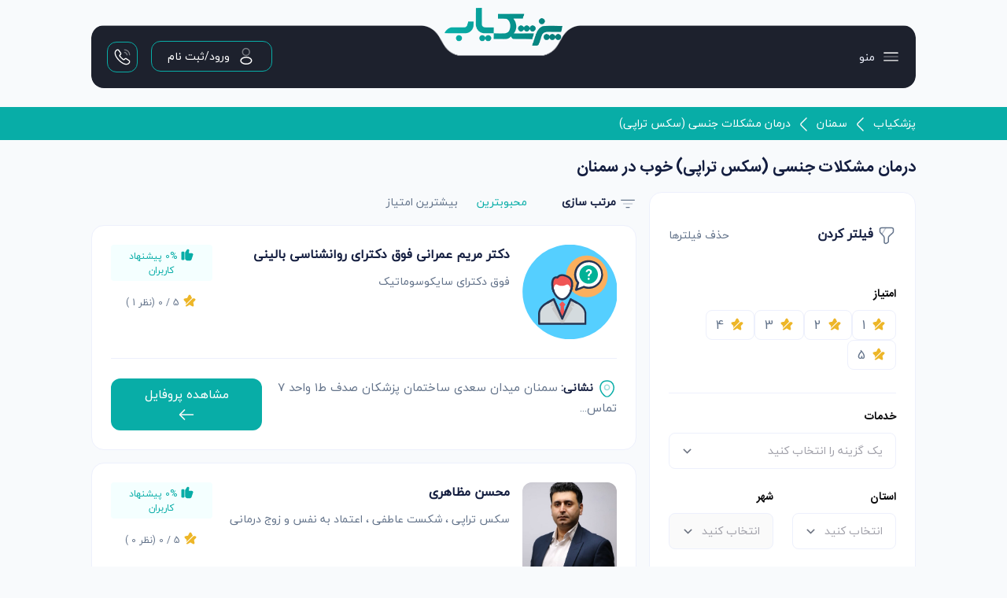

--- FILE ---
content_type: text/html; charset=UTF-8
request_url: https://pezeshk-yab.com/psychologist/semnan/sexologist
body_size: 229177
content:
<!doctype html>
<html dir="rtl"
      lang="fa">
<head>
    <meta charset="UTF-8">
    <meta name="viewport"
          content="width=device-width, user-scalable=no, initial-scale=1.0, maximum-scale=1.0, minimum-scale=1.0">
    <meta http-equiv="X-UA-Compatible" content="ie=edge">
    <link rel="shortcut icon" href="/uploads/images/01K8FX0F70YMYGEBNZ3VVS4NNP.png">
    <link rel="icon" type="image/png" href="/uploads/images/01K8FX0F70YMYGEBNZ3VVS4NNP.png" sizes="32x32">

    <meta name="description" content="معرفی بهترین کلینیک روانشناسی درمان مشکلات جنسی (سکس تراپی) در شهر سمنان به همراه آدرس دقیق مطب، شماره تماس و امکان نوبت دهی حضوری و آنلاین">
    <title>بهترین روانشناس در شهر سمنان برای درمان مشکلات جنسی (سکس تراپی)</title>

    <script src="/tallstackui/script/tallstackui-k1gB9LkD.js" defer></script><link href="/tallstackui/style/tippy-BHH8rdGj.css" rel="stylesheet" type="text/css">
    <!-- Livewire Styles --><style >[wire\:loading][wire\:loading], [wire\:loading\.delay][wire\:loading\.delay], [wire\:loading\.inline-block][wire\:loading\.inline-block], [wire\:loading\.inline][wire\:loading\.inline], [wire\:loading\.block][wire\:loading\.block], [wire\:loading\.flex][wire\:loading\.flex], [wire\:loading\.table][wire\:loading\.table], [wire\:loading\.grid][wire\:loading\.grid], [wire\:loading\.inline-flex][wire\:loading\.inline-flex] {display: none;}[wire\:loading\.delay\.none][wire\:loading\.delay\.none], [wire\:loading\.delay\.shortest][wire\:loading\.delay\.shortest], [wire\:loading\.delay\.shorter][wire\:loading\.delay\.shorter], [wire\:loading\.delay\.short][wire\:loading\.delay\.short], [wire\:loading\.delay\.default][wire\:loading\.delay\.default], [wire\:loading\.delay\.long][wire\:loading\.delay\.long], [wire\:loading\.delay\.longer][wire\:loading\.delay\.longer], [wire\:loading\.delay\.longest][wire\:loading\.delay\.longest] {display: none;}[wire\:offline][wire\:offline] {display: none;}[wire\:dirty]:not(textarea):not(input):not(select) {display: none;}:root {--livewire-progress-bar-color: #131d3f;}[x-cloak] {display: none !important;}[wire\:cloak] {display: none !important;}</style>
    <!--[if BLOCK]><![endif]--><!--[if ENDBLOCK]><![endif]-->

<!--[if BLOCK]><![endif]-->    <!--[if BLOCK]><![endif]--><!--[if ENDBLOCK]><![endif]-->
    <!--[if BLOCK]><![endif]--><!--[if ENDBLOCK]><![endif]-->
    <!--[if BLOCK]><![endif]-->        <link
            href="https://pezeshk-yab.com/css/codewithdennis/filament-select-tree/filament-select-tree-styles.css?v=3.1.58.0"
            rel="stylesheet"
            data-navigate-track
        />
    <!--[if ENDBLOCK]><![endif]-->
    <!--[if BLOCK]><![endif]-->        <link
            href="https://pezeshk-yab.com/css/filament/forms/forms.css?v=3.3.42.0"
            rel="stylesheet"
            data-navigate-track
        />
    <!--[if ENDBLOCK]><![endif]-->
    <!--[if BLOCK]><![endif]-->        <link
            href="https://pezeshk-yab.com/css/filament/support/support.css?v=3.3.42.0"
            rel="stylesheet"
            data-navigate-track
        />
    <!--[if ENDBLOCK]><![endif]-->
    <!--[if BLOCK]><![endif]-->        <link
            href="https://pezeshk-yab.com/css/ibrahimbougaoua/filament-rating-star/filament-rating-star-styles.css?v=1.0.4.0"
            rel="stylesheet"
            data-navigate-track
        />
    <!--[if ENDBLOCK]><![endif]-->
    <!--[if BLOCK]><![endif]-->        <link
            href="https://pezeshk-yab.com/css/app/leaflet.css?v=3.3.42.0"
            rel="stylesheet"
            data-navigate-track
        />
    <!--[if ENDBLOCK]><![endif]-->
<!--[if ENDBLOCK]><![endif]-->

<style>
    :root {
        <!--[if BLOCK]><![endif]--> --danger-50:254, 242, 242;  --danger-100:254, 226, 226;  --danger-200:254, 202, 202;  --danger-300:252, 165, 165;  --danger-400:248, 113, 113;  --danger-500:239, 68, 68;  --danger-600:220, 38, 38;  --danger-700:185, 28, 28;  --danger-800:153, 27, 27;  --danger-900:127, 29, 29;  --danger-950:69, 10, 10;  --gray-50:250, 250, 250;  --gray-100:244, 244, 245;  --gray-200:228, 228, 231;  --gray-300:212, 212, 216;  --gray-400:161, 161, 170;  --gray-500:113, 113, 122;  --gray-600:82, 82, 91;  --gray-700:63, 63, 70;  --gray-800:39, 39, 42;  --gray-900:24, 24, 27;  --gray-950:9, 9, 11;  --info-50:239, 246, 255;  --info-100:219, 234, 254;  --info-200:191, 219, 254;  --info-300:147, 197, 253;  --info-400:96, 165, 250;  --info-500:59, 130, 246;  --info-600:37, 99, 235;  --info-700:29, 78, 216;  --info-800:30, 64, 175;  --info-900:30, 58, 138;  --info-950:23, 37, 84;  --primary-50:243, 251, 251;  --primary-100:230, 247, 246;  --primary-200:193, 235, 233;  --primary-300:156, 222, 220;  --primary-400:82, 198, 193;  --primary-500:8, 173, 167;  --primary-600:7, 156, 150;  --primary-700:6, 130, 125;  --primary-800:5, 104, 100;  --primary-900:4, 85, 82;  --primary-950:2, 52, 50;  --success-50:240, 253, 244;  --success-100:220, 252, 231;  --success-200:187, 247, 208;  --success-300:134, 239, 172;  --success-400:74, 222, 128;  --success-500:34, 197, 94;  --success-600:22, 163, 74;  --success-700:21, 128, 61;  --success-800:22, 101, 52;  --success-900:20, 83, 45;  --success-950:5, 46, 22;  --warning-50:255, 251, 235;  --warning-100:254, 243, 199;  --warning-200:253, 230, 138;  --warning-300:252, 211, 77;  --warning-400:251, 191, 36;  --warning-500:245, 158, 11;  --warning-600:217, 119, 6;  --warning-700:180, 83, 9;  --warning-800:146, 64, 14;  --warning-900:120, 53, 15;  --warning-950:69, 26, 3; <!--[if ENDBLOCK]><![endif]-->
    }
</style>
    <link rel="preload" as="style" href="https://pezeshk-yab.com/build/assets/app-Cy7l7Jnp.css" /><link rel="preload" as="style" href="https://pezeshk-yab.com/build/assets/mks-style-DmwrFaLR.css" /><link rel="stylesheet" href="https://pezeshk-yab.com/build/assets/app-Cy7l7Jnp.css" data-navigate-track="reload" /><link rel="stylesheet" href="https://pezeshk-yab.com/build/assets/mks-style-DmwrFaLR.css" data-navigate-track="reload" />    
    </head>
<body x-init>
<div class="pz-toast-zi">
    <div x-cloak
     x-data="tallstackui_toastBase(null, 'top-right')"
     x-on:tallstackui:toast.window="add($event)"
     class="pointer-events-none fixed inset-0 flex flex-col items-end justify-end gap-y-2 px-4 py-4 z-50" x-bind:class="{ 'md:justify-start' : position.includes('top-') === true, 'md:justify-end' : position.includes('bottom-') === true }">
    <template x-for="toast in toasts" :key="toast.id">
        <div x-data="tallstackui_toastLoop(toast)"
             x-show="show"
             x-ref="toast"
             x-on:mouseenter="toast.expandable = false"
             class="flex w-full flex-col items-center space-y-4"
             x-bind="transition"
             x-bind:class="{ 'md:items-start' : position === 'top-left' || position === 'bottom-left', 'md:items-end' : position === 'top-right' || position === 'bottom-right' }">
            <div class="dark:bg-dark-700 pointer-events-auto w-full max-w-sm overflow-hidden rounded-xl bg-white shadow-lg ring-1 ring-black/5">
                <div class="flex p-4">
                    <div class="shrink-0">
                        <div x-show="toast.type === 'success'">
                            <!--[if BLOCK]><![endif]--><!--[if ENDBLOCK]><![endif]-->
    <!--[if BLOCK]><![endif]--><!--[if ENDBLOCK]><![endif]-->
    <!--[if BLOCK]><![endif]-->        <svg class="h-6 w-6 text-green-400" outline="outline" xmlns="http://www.w3.org/2000/svg" fill="none" viewBox="0 0 24 24" stroke-width="1.5" stroke="currentColor" aria-hidden="true" data-slot="icon">
  <path stroke-linecap="round" stroke-linejoin="round" d="M9 12.75 11.25 15 15 9.75M21 12a9 9 0 1 1-18 0 9 9 0 0 1 18 0Z"/>
</svg>
    <!--[if ENDBLOCK]><![endif]-->
    <!--[if BLOCK]><![endif]--><!--[if ENDBLOCK]><![endif]-->
<!--[if BLOCK]><![endif]--><!--[if ENDBLOCK]><![endif]-->
                        </div>
                        <div x-show="toast.type === 'error'">
                            <!--[if BLOCK]><![endif]--><!--[if ENDBLOCK]><![endif]-->
    <!--[if BLOCK]><![endif]--><!--[if ENDBLOCK]><![endif]-->
    <!--[if BLOCK]><![endif]-->        <svg class="h-6 w-6 text-red-400" outline="outline" xmlns="http://www.w3.org/2000/svg" fill="none" viewBox="0 0 24 24" stroke-width="1.5" stroke="currentColor" aria-hidden="true" data-slot="icon">
  <path stroke-linecap="round" stroke-linejoin="round" d="m9.75 9.75 4.5 4.5m0-4.5-4.5 4.5M21 12a9 9 0 1 1-18 0 9 9 0 0 1 18 0Z"/>
</svg>
    <!--[if ENDBLOCK]><![endif]-->
    <!--[if BLOCK]><![endif]--><!--[if ENDBLOCK]><![endif]-->
<!--[if BLOCK]><![endif]--><!--[if ENDBLOCK]><![endif]-->
                        </div>
                        <div x-show="toast.type === 'info'">
                            <!--[if BLOCK]><![endif]--><!--[if ENDBLOCK]><![endif]-->
    <!--[if BLOCK]><![endif]--><!--[if ENDBLOCK]><![endif]-->
    <!--[if BLOCK]><![endif]-->        <svg class="h-6 w-6 text-blue-400" outline="outline" xmlns="http://www.w3.org/2000/svg" fill="none" viewBox="0 0 24 24" stroke-width="1.5" stroke="currentColor" aria-hidden="true" data-slot="icon">
  <path stroke-linecap="round" stroke-linejoin="round" d="m11.25 11.25.041-.02a.75.75 0 0 1 1.063.852l-.708 2.836a.75.75 0 0 0 1.063.853l.041-.021M21 12a9 9 0 1 1-18 0 9 9 0 0 1 18 0Zm-9-3.75h.008v.008H12V8.25Z"/>
</svg>
    <!--[if ENDBLOCK]><![endif]-->
    <!--[if BLOCK]><![endif]--><!--[if ENDBLOCK]><![endif]-->
<!--[if BLOCK]><![endif]--><!--[if ENDBLOCK]><![endif]-->
                        </div>
                        <div x-show="toast.type === 'warning'">
                            <!--[if BLOCK]><![endif]--><!--[if ENDBLOCK]><![endif]-->
    <!--[if BLOCK]><![endif]--><!--[if ENDBLOCK]><![endif]-->
    <!--[if BLOCK]><![endif]-->        <svg class="h-6 w-6 text-yellow-400" outline="outline" xmlns="http://www.w3.org/2000/svg" fill="none" viewBox="0 0 24 24" stroke-width="1.5" stroke="currentColor" aria-hidden="true" data-slot="icon">
  <path stroke-linecap="round" stroke-linejoin="round" d="M12 9v3.75m9-.75a9 9 0 1 1-18 0 9 9 0 0 1 18 0Zm-9 3.75h.008v.008H12v-.008Z"/>
</svg>
    <!--[if ENDBLOCK]><![endif]-->
    <!--[if BLOCK]><![endif]--><!--[if ENDBLOCK]><![endif]-->
<!--[if BLOCK]><![endif]--><!--[if ENDBLOCK]><![endif]-->
                        </div>
                        <div x-show="toast.type === 'question'">
                            <!--[if BLOCK]><![endif]--><!--[if ENDBLOCK]><![endif]-->
    <!--[if BLOCK]><![endif]--><!--[if ENDBLOCK]><![endif]-->
    <!--[if BLOCK]><![endif]-->        <svg class="h-6 w-6 text-secondary-400" outline="outline" xmlns="http://www.w3.org/2000/svg" fill="none" viewBox="0 0 24 24" stroke-width="1.5" stroke="currentColor" aria-hidden="true" data-slot="icon">
  <path stroke-linecap="round" stroke-linejoin="round" d="M9.879 7.519c1.171-1.025 3.071-1.025 4.242 0 1.172 1.025 1.172 2.687 0 3.712-.203.179-.43.326-.67.442-.745.361-1.45.999-1.45 1.827v.75M21 12a9 9 0 1 1-18 0 9 9 0 0 1 18 0Zm-9 5.25h.008v.008H12v-.008Z"/>
</svg>
    <!--[if ENDBLOCK]><![endif]-->
    <!--[if BLOCK]><![endif]--><!--[if ENDBLOCK]><![endif]-->
<!--[if BLOCK]><![endif]--><!--[if ENDBLOCK]><![endif]-->
                        </div>
                    </div>
                    <div class="ml-3 w-0 flex-1 pt-0.5">
                        <p class="dark:text-dark-200 text-sm font-medium text-gray-800" x-bind:class="{ 'font-medium' : !toast.confirm, 'font-semibold' : toast.confirm }"
                           x-html="toast.title"></p>
                        <p class="dark:text-dark-300 mt-1 text-sm text-gray-700"
                           x-html="toast.description"
                           x-show="!toast.expandable"
                           x-bind:class="{ 'truncate': toast.expandable }"
                           x-collapse.min.20px></p>
                        <template x-if="toast.options && (toast.options.confirm?.text || toast.options.cancel?.text)">
                            <div class="mt-2 flex" x-bind:class="{ 'gap-x-2' : toast.options.confirm && toast.options.cancel }">
                                <button dusk="tallstackui_toast_confirmation" class="text-sm font-medium focus:outline-hidden cursor-pointer text-primary-600 dark:text-dark-200"
                                        x-on:click="accept(toast)"
                                        x-text="toast.options?.confirm?.text"></button>
                                <div x-show="toast.options.cancel">
                                    <button dusk="tallstackui_toast_rejection" class="text-sm font-medium focus:outline-hidden cursor-pointer text-red-700 dark:text-red-500"
                                            x-on:click="reject(toast)"
                                            x-text="toast.options?.cancel?.text"></button>
                                </div>
                            </div>
                        </template>
                    </div>
                    <div class="ml-4 flex min-h-full flex-col justify-between">
                        <div class="ml-4 flex shrink-0">
                            <button x-on:click="hide(true, false)" type="button" class="inline-flex text-gray-400 focus:outline-hidden focus:ring-0 cursor-pointer">
                                <!--[if BLOCK]><![endif]--><!--[if ENDBLOCK]><![endif]-->
    <!--[if BLOCK]><![endif]--><!--[if ENDBLOCK]><![endif]-->
    <!--[if BLOCK]><![endif]-->        <svg class="h-5 w-5" dusk="tallstackui_toast_close" xmlns="http://www.w3.org/2000/svg" viewBox="0 0 24 24" fill="currentColor" aria-hidden="true" data-slot="icon">
  <path fill-rule="evenodd" d="M5.47 5.47a.75.75 0 0 1 1.06 0L12 10.94l5.47-5.47a.75.75 0 1 1 1.06 1.06L13.06 12l5.47 5.47a.75.75 0 1 1-1.06 1.06L12 13.06l-5.47 5.47a.75.75 0 0 1-1.06-1.06L10.94 12 5.47 6.53a.75.75 0 0 1 0-1.06Z" clip-rule="evenodd"/>
</svg>
    <!--[if ENDBLOCK]><![endif]-->
    <!--[if BLOCK]><![endif]--><!--[if ENDBLOCK]><![endif]-->
<!--[if BLOCK]><![endif]--><!--[if ENDBLOCK]><![endif]-->
                            </button>
                        </div>
                        <div x-show="toast.expandable && toast.description" class="ml-4 flex shrink-0">
                            <button dusk="tallstackui_toast_expandable"
                                    x-on:click="toast.expandable = !toast.expandable"
                                    type="button"
                                    class="inline-flex text-gray-400 focus:outline-hidden focus:ring-0">
                                <!--[if BLOCK]><![endif]--><!--[if ENDBLOCK]><![endif]-->
    <!--[if BLOCK]><![endif]--><!--[if ENDBLOCK]><![endif]-->
    <!--[if BLOCK]><![endif]-->        <svg class="h-5 w-5" xmlns="http://www.w3.org/2000/svg" viewBox="0 0 24 24" fill="currentColor" aria-hidden="true" data-slot="icon">
  <path fill-rule="evenodd" d="M12.53 16.28a.75.75 0 0 1-1.06 0l-7.5-7.5a.75.75 0 0 1 1.06-1.06L12 14.69l6.97-6.97a.75.75 0 1 1 1.06 1.06l-7.5 7.5Z" clip-rule="evenodd"/>
</svg>
    <!--[if ENDBLOCK]><![endif]-->
    <!--[if BLOCK]><![endif]--><!--[if ENDBLOCK]><![endif]-->
<!--[if BLOCK]><![endif]--><!--[if ENDBLOCK]><![endif]-->
                            </button>
                        </div>
                    </div>
                </div>
                                    <div x-show="!toast.persistent" class="dark:bg-dark-600 relative h-1 w-full rounded-full bg-neutral-100">
                        <span x-ref="progress" x-bind:style="`animation-duration:${toast.timeout * 1000}ms`" class="animate-progress bg-primary-500 dark:bg-dark-400 absolute h-full w-24 duration-300 ease-linear" x-cloak></span>
                    </div>
                            </div>
        </div>
    </template>
</div>
</div>
    <div class="px-[20px] sm:px-[30px] md:px-[40px] lg:px-[96px] xl:px-[116px] 2xl:px-[136px] pt-[8px]">
        <div wire:snapshot="{&quot;data&quot;:[],&quot;memo&quot;:{&quot;id&quot;:&quot;pnZnlnzYIrWtiSrg5bYL&quot;,&quot;name&quot;:&quot;view.components.header-menu-component&quot;,&quot;path&quot;:&quot;psychologist\/semnan\/sexologist&quot;,&quot;method&quot;:&quot;GET&quot;,&quot;children&quot;:[],&quot;scripts&quot;:[],&quot;assets&quot;:[],&quot;errors&quot;:[],&quot;locale&quot;:&quot;fa&quot;},&quot;checksum&quot;:&quot;7ee616c61d8202805963315307c144aa1abac59653395198cdbcfa3f5156595c&quot;}" wire:effects="{&quot;listeners&quot;:[&quot;refreshHeaderMenu&quot;]}" wire:id="pnZnlnzYIrWtiSrg5bYL">

    <div class="my-6">

        <a class="absolute right-1/2 top-0 transform translate-x-1/2 xs:translate-y-[20px] translate-y-[10px] z-10"
            wire:navigate
            href="https://pezeshk-yab.com">
            <img class="xs:w-[90px] w-[120px] sm:w-[140px] md:w-[135px] xl:w-[150px]"
                 src="/uploads/images/01K8FX0F6Y4ZMFH54H93N6HQZB.png"
                 alt="pezeshkyab">
        </a>

        <div class="overflow-y-hidden rounded-[16px] relative">

            <img src="https://pezeshk-yab.com/assets/images/main-menu.png"
                 class="hidden sm:block w-full h-[80px] object-cover lg:object-fill"
                 alt="main-menu-desktop">

            <img src="https://pezeshk-yab.com/assets/images/main-menu-mobile.png"
                 class="block sm:hidden w-full h-[55px]"
                 alt="main-menu-mobile">

            <div class="absolute inset-0">
                <div class="inline-flex w-full h-full pl-2 pr-4 md:px-5">
                    <div class="w-[20%] sm:w-[30%] md:w-[40%] my-auto">

                        <ul class="pz-menus-items my-auto gap-x-4">
                            <li class="inline-block my-auto" x-on:click="$slideOpen('slide-menu')">
                                <svg class="" width="25" height="25" viewBox="0 0 25 25" fill="none" xmlns="http://www.w3.org/2000/svg">
    <path d="M3.97656 7.56641H21.9766" stroke="white" stroke-width="1.5" stroke-linecap="round"/>
    <path opacity="0.34" d="M3.97656 12.5664H21.9766" stroke="white" stroke-width="1.5" stroke-linecap="round"/>
    <path d="M3.97656 17.5664H21.9766" stroke="white" stroke-width="1.5" stroke-linecap="round"/>
</svg>

                                <span class="hidden md:inline-block">منو</span>
                            </li>

                            <!--[if BLOCK]><![endif]--><!--[if ENDBLOCK]><![endif]-->

                           
                        </ul>

                    </div>
                    <div class="w-[80%] sm:w-[70%] md:w-[60%] text-left pz-mmb my-auto">
                        <!--[if BLOCK]><![endif]-->                            <!--[if BLOCK]><![endif]-->                                <a x-on:click="$modalOpen('pz-login')" class="pz-mi-btn px-2 py-2 sm:px-3 sm:py-2 md:px-5 md:py-[6px] inline-flex ml-1 lg:ml-3">
                            <!--[if ENDBLOCK]><![endif]-->
                                <svg class="lg:ml-2 hidden lg:inline-block" width="25" height="25" viewBox="0 0 25 25" fill="none" xmlns="http://www.w3.org/2000/svg">
    <path opacity="0.4" d="M12.9008 11.4364C12.8008 11.4264 12.6808 11.4264 12.5708 11.4364C10.1908 11.3564 8.30078 9.40641 8.30078 7.00641C8.30078 4.55641 10.2808 2.56641 12.7408 2.56641C15.1908 2.56641 17.1808 4.55641 17.1808 7.00641C17.1708 9.40641 15.2808 11.3564 12.9008 11.4364Z" stroke="white" stroke-width="1.5" stroke-linecap="round" stroke-linejoin="round"/>
    <path d="M7.90094 15.1264C5.48094 16.7464 5.48094 19.3864 7.90094 20.9964C10.6509 22.8364 15.1609 22.8364 17.9109 20.9964C20.3309 19.3764 20.3309 16.7364 17.9109 15.1264C15.1709 13.2964 10.6609 13.2964 7.90094 15.1264Z" stroke="white" stroke-width="1.5" stroke-linecap="round" stroke-linejoin="round"/>
</svg>

                                <span class="">
                                    ورود/ثبت نام

                                </span>
                            </a>
                        <!--[if ENDBLOCK]><![endif]-->
                        
                        <a class="pz-mi-btn px-[7px] py-[7px] hidden xl:inline-flex"
                           wire:navigate
                           href="https://pezeshk-yab.com/page/contact">
                            <svg class="size-[23px]" width="25" height="24" viewBox="0 0 25 24" fill="none" xmlns="http://www.w3.org/2000/svg">
    <path d="M22.4817 18.33C22.4817 18.69 22.4017 19.06 22.2317 19.42C22.0617 19.78 21.8417 20.12 21.5517 20.44C21.0617 20.98 20.5217 21.37 19.9117 21.62C19.3117 21.87 18.6617 22 17.9617 22C16.9417 22 15.8517 21.76 14.7017 21.27C13.5517 20.78 12.4017 20.12 11.2617 19.29C10.1117 18.45 9.02172 17.52 7.98172 16.49C6.95172 15.45 6.02172 14.36 5.19172 13.22C4.37172 12.08 3.71172 10.94 3.23172 9.81C2.75172 8.67 2.51172 7.58 2.51172 6.54C2.51172 5.86 2.63172 5.21 2.87172 4.61C3.11172 4 3.49172 3.44 4.02172 2.94C4.66172 2.31 5.36172 2 6.10172 2C6.38172 2 6.66172 2.06 6.91172 2.18C7.17172 2.3 7.40172 2.48 7.58172 2.74L9.90172 6.01C10.0817 6.26 10.2117 6.49 10.3017 6.71C10.3917 6.92 10.4417 7.13 10.4417 7.32C10.4417 7.56 10.3717 7.8 10.2317 8.03C10.1017 8.26 9.91172 8.5 9.67172 8.74L8.91172 9.53C8.80172 9.64 8.75172 9.77 8.75172 9.93C8.75172 10.01 8.76172 10.08 8.78172 10.16C8.81172 10.24 8.84172 10.3 8.86172 10.36C9.04172 10.69 9.35172 11.12 9.79172 11.64C10.2417 12.16 10.7217 12.69 11.2417 13.22C11.7817 13.75 12.3017 14.24 12.8317 14.69C13.3517 15.13 13.7817 15.43 14.1217 15.61C14.1717 15.63 14.2317 15.66 14.3017 15.69C14.3817 15.72 14.4617 15.73 14.5517 15.73C14.7217 15.73 14.8517 15.67 14.9617 15.56L15.7217 14.81C15.9717 14.56 16.2117 14.37 16.4417 14.25C16.6717 14.11 16.9017 14.04 17.1517 14.04C17.3417 14.04 17.5417 14.08 17.7617 14.17C17.9817 14.26 18.2117 14.39 18.4617 14.56L21.7717 16.91C22.0317 17.09 22.2117 17.3 22.3217 17.55C22.4217 17.8 22.4817 18.05 22.4817 18.33Z" stroke="white" stroke-width="1.5" stroke-miterlimit="10"/>
    <path opacity="0.4" d="M19.0117 9C19.0117 8.4 18.5417 7.48 17.8417 6.73C17.2017 6.04 16.3517 5.5 15.5117 5.5" stroke="white" stroke-width="1.5" stroke-linecap="round" stroke-linejoin="round"/>
    <path opacity="0.4" d="M22.5117 9C22.5117 5.13 19.3817 2 15.5117 2" stroke="white" stroke-width="1.5" stroke-linecap="round" stroke-linejoin="round"/>
</svg>

                        </a>

                    </div>
                </div>
            </div>

        </div>
    </div>


    <div class="pz-slide-menu">
        <div x-cloak
              x-data="tallstackui_slide(false, false)"
          x-show="show"
      x-on:keydown.escape.window="top_ui && (show = false)"      x-on:slide:slide-menu-open.window="show = true;"
     x-on:slide:slide-menu-close.window="show = false;"
     class="relative z-50"
     >
    <div x-show="show"
         x-transition:enter="ease-in-out duration-300"
         x-transition:enter-start="opacity-0"
         x-transition:enter-end="opacity-100"
         x-transition:leave="ease-in-out duration-200"
         x-transition:leave-start="opacity-100"
         x-transition:leave-end="opacity-0"
         class="fixed inset-0 bg-gray-400/75 transform transition-opacity backdrop-blur-sm"></div>
    <div class="fixed inset-0 overflow-hidden">
        <div class="absolute inset-0 overflow-hidden">
            <div class="pointer-events-none fixed flex w-[75%] md:w-[40%] lg:w-[25%] !pl-0 pz-slide-target inset-y-0 right-0 pl-10 h-full">
                <div x-show="show"
                    x-transition:enter="transform transition ease-in-out duration-700"
                    x-transition:enter-start=" translate-x-full "
                    x-transition:enter-end=" translate-x-0 "
                    x-transition:leave="transform transition ease-in-out duration-700"
                    x-transition:leave-start=" translate-x-0 "
                    x-transition:leave-end=" translate-x-full "
                     class="pointer-events-auto w-screen sm:max-w-sm h-full"
                      x-on:mousedown.away="top_ui && (show = false)" >
                    <div class="flex flex-col bg-white py-6 shadow-xl dark:bg-dark-700 sm:max-w-sm h-full">
                        <div class="px-6">
                            <div class="flex items-start justify-end">
                                <!--[if BLOCK]><![endif]--><!--[if ENDBLOCK]><![endif]-->
                                <button type="button" x-on:click="show = false">
                                    <!--[if BLOCK]><![endif]--><!--[if ENDBLOCK]><![endif]-->
    <!--[if BLOCK]><![endif]--><!--[if ENDBLOCK]><![endif]-->
    <!--[if BLOCK]><![endif]-->        <svg class="h-5 w-5 cursor-pointer text-secondary-300" xmlns="http://www.w3.org/2000/svg" viewBox="0 0 24 24" fill="currentColor" aria-hidden="true" data-slot="icon">
  <path fill-rule="evenodd" d="M5.47 5.47a.75.75 0 0 1 1.06 0L12 10.94l5.47-5.47a.75.75 0 1 1 1.06 1.06L13.06 12l5.47 5.47a.75.75 0 1 1-1.06 1.06L12 13.06l-5.47 5.47a.75.75 0 0 1-1.06-1.06L10.94 12 5.47 6.53a.75.75 0 0 1 0-1.06Z" clip-rule="evenodd"/>
</svg>
    <!--[if ENDBLOCK]><![endif]-->
    <!--[if BLOCK]><![endif]--><!--[if ENDBLOCK]><![endif]-->
<!--[if BLOCK]><![endif]--><!--[if ENDBLOCK]><![endif]-->
                                </button>
                            </div>
                        </div>
                        <div class="soft-scrollbar dark:text-dark-300 grow overflow-y-auto rounded-b-xl px-0 py-5 text-gray-700">
                            <span class="pz-sm-header">
            پزشکیاب - استان ها
        </span>
            <hr>
            <ul class="pz-sm-list">
                <!--[if BLOCK]><![endif]-->                    <li>
                        <a wire:navigate href="https://pezeshk-yab.com/state/azarbayejan-gharbi">
                            
                            <span class="my-auto inline-block">آذربایجان غربی</span>
                        </a>
                    </li>
                                    <li>
                        <a wire:navigate href="https://pezeshk-yab.com/state/tehran">
                            
                            <span class="my-auto inline-block">تهران</span>
                        </a>
                    </li>
                                    <li>
                        <a wire:navigate href="https://pezeshk-yab.com/state/kordestan">
                            
                            <span class="my-auto inline-block">کردستان</span>
                        </a>
                    </li>
                                    <li>
                        <a wire:navigate href="https://pezeshk-yab.com/state/gilan">
                            
                            <span class="my-auto inline-block">گیلان</span>
                        </a>
                    </li>
                                    <li>
                        <a wire:navigate href="https://pezeshk-yab.com/state/azarbayejan-sharqi">
                            
                            <span class="my-auto inline-block">آذربایجان شرقی</span>
                        </a>
                    </li>
                                    <li>
                        <a wire:navigate href="https://pezeshk-yab.com/state/alborz">
                            
                            <span class="my-auto inline-block">البرز</span>
                        </a>
                    </li>
                                    <li>
                        <a wire:navigate href="https://pezeshk-yab.com/state/khorasan-razavi">
                            
                            <span class="my-auto inline-block">خراسان رضوی</span>
                        </a>
                    </li>
                                    <li>
                        <a wire:navigate href="https://pezeshk-yab.com/state/fars">
                            
                            <span class="my-auto inline-block">فارس</span>
                        </a>
                    </li>
                                    <li>
                        <a wire:navigate href="https://pezeshk-yab.com/state/khozestan">
                            
                            <span class="my-auto inline-block">خوزستان</span>
                        </a>
                    </li>
                                    <li>
                        <a wire:navigate href="https://pezeshk-yab.com/state/kermanshah">
                            
                            <span class="my-auto inline-block">کرمانشاه</span>
                        </a>
                    </li>
                                    <li>
                        <a wire:navigate href="https://pezeshk-yab.com/state/semnan">
                            
                            <span class="my-auto inline-block">سمنان</span>
                        </a>
                    </li>
                                    <li>
                        <a wire:navigate href="https://pezeshk-yab.com/state/mazandaran">
                            
                            <span class="my-auto inline-block">مازندران</span>
                        </a>
                    </li>
                                    <li>
                        <a wire:navigate href="https://pezeshk-yab.com/state/lorestan">
                            
                            <span class="my-auto inline-block">لرستان</span>
                        </a>
                    </li>
                                    <li>
                        <a wire:navigate href="https://pezeshk-yab.com/state/hormozgan">
                            
                            <span class="my-auto inline-block">هرمزگان</span>
                        </a>
                    </li>
                                    <li>
                        <a wire:navigate href="https://pezeshk-yab.com/state/sistan-baluchestan">
                            
                            <span class="my-auto inline-block">سیستان و بلوچستان</span>
                        </a>
                    </li>
                                    <li>
                        <a wire:navigate href="https://pezeshk-yab.com/state/markazi">
                            
                            <span class="my-auto inline-block">مرکزی</span>
                        </a>
                    </li>
                                    <li>
                        <a wire:navigate href="https://pezeshk-yab.com/state/ilam">
                            
                            <span class="my-auto inline-block">ایلام</span>
                        </a>
                    </li>
                                    <li>
                        <a wire:navigate href="https://pezeshk-yab.com/state/ardabil">
                            
                            <span class="my-auto inline-block">اردبیل</span>
                        </a>
                    </li>
                                    <li>
                        <a wire:navigate href="https://pezeshk-yab.com/state/kerman">
                            
                            <span class="my-auto inline-block">کرمان</span>
                        </a>
                    </li>
                                    <li>
                        <a wire:navigate href="https://pezeshk-yab.com/state/yazd">
                            
                            <span class="my-auto inline-block">یزد</span>
                        </a>
                    </li>
                                    <li>
                        <a wire:navigate href="https://pezeshk-yab.com/state/boshehr">
                            
                            <span class="my-auto inline-block">بوشهر</span>
                        </a>
                    </li>
                                    <li>
                        <a wire:navigate href="https://pezeshk-yab.com/state/qom">
                            
                            <span class="my-auto inline-block">قم</span>
                        </a>
                    </li>
                                    <li>
                        <a wire:navigate href="https://pezeshk-yab.com/state/golestan">
                            
                            <span class="my-auto inline-block">گلستان</span>
                        </a>
                    </li>
                                    <li>
                        <a wire:navigate href="https://pezeshk-yab.com/state/khorasan-jonobi">
                            
                            <span class="my-auto inline-block">خراسان جنوبی</span>
                        </a>
                    </li>
                                    <li>
                        <a wire:navigate href="https://pezeshk-yab.com/state/esfahan">
                            
                            <span class="my-auto inline-block">اصفهان</span>
                        </a>
                    </li>
                                    <li>
                        <a wire:navigate href="https://pezeshk-yab.com/state/khorasan-shomali">
                            
                            <span class="my-auto inline-block">خراسان شمالی</span>
                        </a>
                    </li>
                                    <li>
                        <a wire:navigate href="https://pezeshk-yab.com/state/kahgiloye-boyer-ahmad">
                            
                            <span class="my-auto inline-block">کهگیلویه و بویراحمد</span>
                        </a>
                    </li>
                                    <li>
                        <a wire:navigate href="https://pezeshk-yab.com/state/Chaharmahal">
                            
                            <span class="my-auto inline-block">چهارمحال بختیاری</span>
                        </a>
                    </li>
                                    <li>
                        <a wire:navigate href="https://pezeshk-yab.com/state/qazvin">
                            
                            <span class="my-auto inline-block">قزوین</span>
                        </a>
                    </li>
                                    <li>
                        <a wire:navigate href="https://pezeshk-yab.com/state/zanjan">
                            
                            <span class="my-auto inline-block">زنجان</span>
                        </a>
                    </li>
                                    <li>
                        <a wire:navigate href="https://pezeshk-yab.com/state/hamedan">
                            
                            <span class="my-auto inline-block">همدان</span>
                        </a>
                    </li>
                <!--[if ENDBLOCK]><![endif]-->
            </ul>
                        </div>
                        <!--[if BLOCK]><![endif]--><!--[if ENDBLOCK]><![endif]-->
                    </div>
                </div>
            </div>
        </div>
    </div>
</div>
    </div>
</div>
    </div>

<div wire:snapshot="{&quot;data&quot;:{&quot;type&quot;:&quot;psychologist&quot;,&quot;city&quot;:[null,{&quot;class&quot;:&quot;App\\Models\\City&quot;,&quot;key&quot;:26,&quot;s&quot;:&quot;mdl&quot;}],&quot;category&quot;:[null,{&quot;class&quot;:&quot;App\\Models\\Category&quot;,&quot;key&quot;:638,&quot;s&quot;:&quot;mdl&quot;}],&quot;sort&quot;:false,&quot;slug&quot;:null,&quot;fields&quot;:[[],{&quot;s&quot;:&quot;arr&quot;}],&quot;data&quot;:[{&quot;rate&quot;:null,&quot;category_id&quot;:null,&quot;city_id&quot;:null,&quot;state_id&quot;:null,&quot;gender&quot;:null,&quot;divider1&quot;:null,&quot;divider2&quot;:null},{&quot;s&quot;:&quot;arr&quot;}],&quot;rate&quot;:null,&quot;category_id&quot;:null,&quot;city_id&quot;:null,&quot;state_id&quot;:null,&quot;gender&quot;:null,&quot;componentFileAttachments&quot;:[[],{&quot;s&quot;:&quot;arr&quot;}],&quot;areFormStateUpdateHooksDisabledForTesting&quot;:false,&quot;mountedFormComponentActions&quot;:[[],{&quot;s&quot;:&quot;arr&quot;}],&quot;mountedFormComponentActionsArguments&quot;:[[],{&quot;s&quot;:&quot;arr&quot;}],&quot;mountedFormComponentActionsData&quot;:[[],{&quot;s&quot;:&quot;arr&quot;}],&quot;mountedFormComponentActionsComponents&quot;:[[],{&quot;s&quot;:&quot;arr&quot;}],&quot;paginators&quot;:[{&quot;page&quot;:1},{&quot;s&quot;:&quot;arr&quot;}]},&quot;memo&quot;:{&quot;id&quot;:&quot;mJ5yEICD95OFxqh8tCj4&quot;,&quot;name&quot;:&quot;livewire.frontend.city-based-categories-component&quot;,&quot;path&quot;:&quot;psychologist\/semnan\/sexologist&quot;,&quot;method&quot;:&quot;GET&quot;,&quot;children&quot;:[],&quot;scripts&quot;:[],&quot;assets&quot;:[],&quot;errors&quot;:[],&quot;locale&quot;:&quot;fa&quot;},&quot;checksum&quot;:&quot;e1f8d4ea34dff5771186af94fcb8050f626474a65ce305c97d9b3d4d4cdd17d6&quot;}" wire:effects="{&quot;url&quot;:{&quot;rate&quot;:{&quot;as&quot;:&quot;rate&quot;,&quot;use&quot;:&quot;push&quot;,&quot;alwaysShow&quot;:false,&quot;except&quot;:&quot;&quot;},&quot;category_id&quot;:{&quot;as&quot;:&quot;category_id&quot;,&quot;use&quot;:&quot;push&quot;,&quot;alwaysShow&quot;:false,&quot;except&quot;:&quot;&quot;},&quot;city_id&quot;:{&quot;as&quot;:&quot;city_id&quot;,&quot;use&quot;:&quot;push&quot;,&quot;alwaysShow&quot;:false,&quot;except&quot;:&quot;&quot;},&quot;state_id&quot;:{&quot;as&quot;:&quot;state_id&quot;,&quot;use&quot;:&quot;push&quot;,&quot;alwaysShow&quot;:false,&quot;except&quot;:&quot;&quot;},&quot;gender&quot;:{&quot;as&quot;:&quot;gender&quot;,&quot;use&quot;:&quot;push&quot;,&quot;alwaysShow&quot;:false,&quot;except&quot;:&quot;&quot;},&quot;sort&quot;:{&quot;as&quot;:&quot;sort&quot;,&quot;use&quot;:&quot;push&quot;,&quot;alwaysShow&quot;:false,&quot;except&quot;:&quot;&quot;},&quot;paginators.page&quot;:{&quot;as&quot;:&quot;page&quot;,&quot;use&quot;:&quot;push&quot;,&quot;alwaysShow&quot;:false,&quot;except&quot;:null}}}" wire:id="mJ5yEICD95OFxqh8tCj4">
            
    <ul class="pz-breadcrumb px-[20px] sm:px-[30px] md:px-[40px] lg:px-[96px] xl:px-[116px] 2xl:px-[136px] py-2">
    <li>
        <a wire:navigate href="https://pezeshk-yab.com">
            پزشکیاب
        </a>
        <svg class="" width="24" height="24" viewBox="0 0 24 24" fill="none" xmlns="http://www.w3.org/2000/svg">
    <path d="M15.0013 20.67C14.8113 20.67 14.6213 20.6 14.4713 20.45L7.95125 13.93C6.89125 12.87 6.89125 11.13 7.95125 10.07L14.4713 3.55002C14.7613 3.26002 15.2413 3.26002 15.5312 3.55002C15.8212 3.84002 15.8212 4.32002 15.5312 4.61002L9.01125 11.13C8.53125 11.61 8.53125 12.39 9.01125 12.87L15.5312 19.39C15.8212 19.68 15.8212 20.16 15.5312 20.45C15.3813 20.59 15.1912 20.67 15.0013 20.67Z" fill="#F9F9F9"/>
</svg>

    </li>
    <!--[if BLOCK]><![endif]-->        <li>
            <!--[if BLOCK]><![endif]-->                <a wire:navigate href="https://pezeshk-yab.com/city/semnan">
                    سمنان
                </a>
                <svg class="" width="24" height="24" viewBox="0 0 24 24" fill="none" xmlns="http://www.w3.org/2000/svg">
    <path d="M15.0013 20.67C14.8113 20.67 14.6213 20.6 14.4713 20.45L7.95125 13.93C6.89125 12.87 6.89125 11.13 7.95125 10.07L14.4713 3.55002C14.7613 3.26002 15.2413 3.26002 15.5312 3.55002C15.8212 3.84002 15.8212 4.32002 15.5312 4.61002L9.01125 11.13C8.53125 11.61 8.53125 12.39 9.01125 12.87L15.5312 19.39C15.8212 19.68 15.8212 20.16 15.5312 20.45C15.3813 20.59 15.1912 20.67 15.0013 20.67Z" fill="#F9F9F9"/>
</svg>

            <!--[if ENDBLOCK]><![endif]-->
        </li>
            <li>
            <!--[if BLOCK]><![endif]-->                <span>
                    درمان مشکلات جنسی (سکس تراپی)
                </span>
            <!--[if ENDBLOCK]><![endif]-->
        </li>
    <!--[if ENDBLOCK]><![endif]-->
</ul>


    <div          wire:loading
       wire:loading="" wire:target="setFilters" class="z-50 fixed inset-0 bg-gray-300 dark:bg-dark-600 bg-gray-300/75 dark:bg-dark-600/70" x-ref="loading" x-data="tallstackui_loading('livewire.frontend.city-based-categories-component', false)">
    <div class="flex h-full items-center justify-center">
        <!--[if BLOCK]><![endif]-->            <svg class="h-12 w-12 animate-spin text-primary-700 dark:text-white"
     xmlns="http://www.w3.org/2000/svg"
     fill="none"
     viewBox="0 0 24 24">
    <circle class="opacity-25"
            cx="12"
            cy="12"
            r="10"
            stroke="currentColor"
            stroke-width="4"></circle>
    <path class="opacity-75"
          fill="currentColor"
          d="M4 12a8 8 0 018-8V0C5.373 0 0 5.373 0 12h4zm2 5.291A7.962 7.962 0 014 12H0c0 3.042 1.135 5.824 3 7.938l3-2.647z"></path>
</svg>
        <!--[if ENDBLOCK]><![endif]-->
    </div>
</div>

    <div class="px-[20px] sm:px-[30px] md:px-[40px] lg:px-[96px] xl:px-[116px] 2xl:px-[136px]"
         x-data="filterHelpers">

        <div class="inline-flex w-full justify-between mt-5 mb-4">
    <div class="text-right my-auto ">
        <h1 class="pz-dtb-title text-[13px] sm:text-[17px] md:text-[20px]">
            درمان مشکلات جنسی (سکس تراپی) خوب در سمنان
        </h1>
    </div>
    <!--[if BLOCK]><![endif]--><!--[if ENDBLOCK]><![endif]-->
</div>

        <div class="grid grid-cols-12 gap-4">
            <div class="col-span-12 lg:col-span-4">
                <div class="hidden lg:block sticky top-4">
                    <template x-if="!isMobile">
                        <div>
    <div class="pz-filters-section">
        <div class="inline-flex justify-between w-full mb-[50px]">
            <div class="my-auto pz-fs-title">
                <svg class="" width="24" height="25" viewBox="0 0 24 25" fill="none" xmlns="http://www.w3.org/2000/svg">
    <path d="M5.39844 2.59998H18.5984C19.6984 2.59998 20.5984 3.49998 20.5984 4.59998V6.79998C20.5984 7.59998 20.0984 8.59998 19.5984 9.09998L15.2984 12.9C14.6984 13.4 14.2984 14.4 14.2984 15.2V19.5C14.2984 20.1 13.8984 20.9 13.3984 21.2L11.9984 22.1C10.6984 22.9 8.89844 22 8.89844 20.4V15.1C8.89844 14.4 8.49844 13.5 8.09844 13L4.29844 8.99998C3.79844 8.49998 3.39844 7.59998 3.39844 6.99998V4.69998C3.39844 3.49998 4.29844 2.59998 5.39844 2.59998Z" stroke="#64748B" stroke-width="1.5" stroke-miterlimit="10" stroke-linecap="round" stroke-linejoin="round"/>
    <path opacity="0.4" d="M10.93 2.59998L6 10.5" stroke="#64748B" stroke-width="1.5" stroke-miterlimit="10" stroke-linecap="round" stroke-linejoin="round"/>
</svg>

                <span>فیلتر کردن</span>
            </div>
            <div class="my-auto">
                <span class="pz-fs-delete-filters">حذف فیلترها</span>
            </div>
        </div>

        <form wire:submit="setFilters">
            <div
    style="--cols-default: repeat(1, minmax(0, 1fr)); --cols-lg: repeat(2, minmax(0, 1fr));" class="grid grid-cols-[--cols-default] lg:grid-cols-[--cols-lg] fi-fo-component-ctn gap-6" x-data="{}" x-on:form-validation-error.window="if ($event.detail.livewireId !== &#039;mJ5yEICD95OFxqh8tCj4&#039;) {
                return
            }

            $nextTick(() =&gt; {
                let error = $el.querySelector(&#039;[data-validation-error]&#039;)

                if (! error) {
                    return
                }

                let elementToExpand = error

                while (elementToExpand) {
                    elementToExpand.dispatchEvent(new CustomEvent(&#039;expand&#039;))

                    elementToExpand = elementToExpand.parentNode
                }

                setTimeout(
                    () =&gt;
                        error.closest(&#039;[data-field-wrapper]&#039;).scrollIntoView({
                            behavior: &#039;smooth&#039;,
                            block: &#039;start&#039;,
                            inline: &#039;start&#039;,
                        }),
                    200,
                )
        })"
>
    <!--[if BLOCK]><![endif]-->        
        <div
    style="--col-span-default: 1 / -1;" class="col-[--col-span-default]" wire:key="mJ5yEICD95OFxqh8tCj4.data.rate.Filament\Forms\Components\ToggleButtons"
>
    <!--[if BLOCK]><![endif]-->                <div
    data-field-wrapper
    class="fi-fo-field-wrp"
>
    <!--[if BLOCK]><![endif]--><!--[if ENDBLOCK]><![endif]-->

    <div
        class="grid gap-y-2"
    >
        <!--[if BLOCK]><![endif]-->            <div
                class="flex items-center gap-x-3 justify-between "
            >
                <!--[if BLOCK]><![endif]-->                    <label
    class="fi-fo-field-wrp-label inline-flex items-center gap-x-3" for="data.rate"
>
    

    <span class="text-sm font-medium leading-6 text-gray-950 dark:text-white">
        
        امتیاز<!--[if BLOCK]><![endif]--><!--[if ENDBLOCK]><![endif]-->
    </span>

    
</label>
                <!--[if ENDBLOCK]><![endif]-->

                <!--[if BLOCK]><![endif]--><!--[if ENDBLOCK]><![endif]-->
            </div>
        <!--[if ENDBLOCK]><![endif]-->

        <!--[if BLOCK]><![endif]-->            <div
                class="grid auto-cols-fr gap-y-2"
            >
                <div
    style="--cols-default: 1;" class="columns-[--cols-default] fi-fo-toggle-buttons gap-3 flex flex-wrap"
>
    <!--[if BLOCK]><![endif]-->            
            <div
                class=""
            >
                <input
                                        id="data.rate-1"
                                            name="data.rate"
                                        type="radio"
                    value="1"
                    wire:model="data.rate"
                    class="peer pointer-events-none absolute opacity-0"
                />

                <!--[if BLOCK]><![endif]--><!--[if ENDBLOCK]><![endif]-->

<label
                        style="--c-400:var(--primary-400);--c-500:var(--primary-500);--c-600:var(--primary-600);" class="fi-btn relative grid-flow-col items-center justify-center font-semibold outline-none transition duration-75 focus-visible:ring-2 rounded-lg cursor-pointer fi-color-custom fi-btn-color-primary fi-color-primary fi-size-md fi-btn-size-md gap-1.5 px-3 py-2 text-sm inline-grid shadow-sm bg-white text-gray-950 hover:bg-gray-50 dark:bg-white/5 dark:text-white dark:hover:bg-white/10 ring-1 ring-gray-950/10 dark:ring-white/20 [input:checked+&amp;]:bg-custom-600 [input:checked+&amp;]:text-white [input:checked+&amp;]:ring-0 [input:checked+&amp;]:hover:bg-custom-500 dark:[input:checked+&amp;]:bg-custom-500 dark:[input:checked+&amp;]:hover:bg-custom-400 [input:checked:focus-visible+&amp;]:ring-custom-500/50 dark:[input:checked:focus-visible+&amp;]:ring-custom-400/50 [input:focus-visible+&amp;]:z-10 [input:focus-visible+&amp;]:ring-2 [input:focus-visible+&amp;]:ring-gray-950/10 dark:[input:focus-visible+&amp;]:ring-white/20" for="data.rate-1"
>
    <!--[if BLOCK]><![endif]-->        <!--[if BLOCK]><![endif]-->            <!--[if BLOCK]><![endif]-->    <span class="fi-btn-icon transition duration-75 h-5 w-5 text-gray-400 dark:text-gray-500 [:checked+*&amp;gt;&amp;amp;]:text-white">
        <svg class="" width="18" height="18" viewBox="0 0 18 18" fill="none" xmlns="http://www.w3.org/2000/svg">
    <path d="M4.30404 12C4.38654 11.6325 4.23654 11.1075 3.97404 10.845L2.15154 9.0225C1.58154 8.4525 1.35654 7.845 1.52154 7.32C1.69404 6.795 2.22654 6.435 3.02154 6.3L5.36154 5.91C5.69904 5.85 6.11154 5.55 6.26904 5.2425L7.55904 2.655C7.93404 1.9125 8.44404 1.5 8.99904 1.5C9.55404 1.5 10.064 1.9125 10.439 2.655L11.729 5.2425C11.8265 5.4375 12.029 5.625 12.2465 5.7525L4.16904 13.83C4.06404 13.935 3.88404 13.8375 3.91404 13.6875L4.30404 12Z" fill="#EDB628"/>
    <path d="M14.0266 10.845C13.7566 11.115 13.6066 11.6325 13.6966 12L14.2141 14.2575C14.4316 15.195 14.2966 15.9 13.8316 16.2375C13.6441 16.3725 13.4191 16.44 13.1566 16.44C12.7741 16.44 12.3241 16.2975 11.8291 16.005L9.63156 14.7C9.28656 14.4975 8.71656 14.4975 8.37156 14.7L6.17406 16.005C5.34156 16.4925 4.62906 16.575 4.17156 16.2375C3.99906 16.11 3.87156 15.9375 3.78906 15.7125L12.9091 6.5925C13.2541 6.2475 13.7416 6.09 14.2141 6.1725L14.9716 6.3C15.7666 6.435 16.2991 6.795 16.4716 7.32C16.6366 7.845 16.4116 8.4525 15.8416 9.0225L14.0266 10.845Z" fill="#EDB628"/>
</svg>

    </span>
<!--[if ENDBLOCK]><![endif]-->
        <!--[if ENDBLOCK]><![endif]-->

        <!--[if BLOCK]><![endif]--><!--[if ENDBLOCK]><![endif]-->

        <!--[if BLOCK]><![endif]--><!--[if ENDBLOCK]><![endif]-->
    <!--[if ENDBLOCK]><![endif]-->

    <span
                class="fi-btn-label"
    >
        1
    </span>

    <!--[if BLOCK]><![endif]--><!--[if ENDBLOCK]><![endif]-->

    <!--[if BLOCK]><![endif]--><!--[if ENDBLOCK]><![endif]-->

    <!--[if BLOCK]><![endif]--><!--[if ENDBLOCK]><![endif]-->
</label>
            </div>
                    
            <div
                class=""
            >
                <input
                                        id="data.rate-2"
                                            name="data.rate"
                                        type="radio"
                    value="2"
                    wire:model="data.rate"
                    class="peer pointer-events-none absolute opacity-0"
                />

                <!--[if BLOCK]><![endif]--><!--[if ENDBLOCK]><![endif]-->

<label
                        style="--c-400:var(--primary-400);--c-500:var(--primary-500);--c-600:var(--primary-600);" class="fi-btn relative grid-flow-col items-center justify-center font-semibold outline-none transition duration-75 focus-visible:ring-2 rounded-lg cursor-pointer fi-color-custom fi-btn-color-primary fi-color-primary fi-size-md fi-btn-size-md gap-1.5 px-3 py-2 text-sm inline-grid shadow-sm bg-white text-gray-950 hover:bg-gray-50 dark:bg-white/5 dark:text-white dark:hover:bg-white/10 ring-1 ring-gray-950/10 dark:ring-white/20 [input:checked+&amp;]:bg-custom-600 [input:checked+&amp;]:text-white [input:checked+&amp;]:ring-0 [input:checked+&amp;]:hover:bg-custom-500 dark:[input:checked+&amp;]:bg-custom-500 dark:[input:checked+&amp;]:hover:bg-custom-400 [input:checked:focus-visible+&amp;]:ring-custom-500/50 dark:[input:checked:focus-visible+&amp;]:ring-custom-400/50 [input:focus-visible+&amp;]:z-10 [input:focus-visible+&amp;]:ring-2 [input:focus-visible+&amp;]:ring-gray-950/10 dark:[input:focus-visible+&amp;]:ring-white/20" for="data.rate-2"
>
    <!--[if BLOCK]><![endif]-->        <!--[if BLOCK]><![endif]-->            <!--[if BLOCK]><![endif]-->    <span class="fi-btn-icon transition duration-75 h-5 w-5 text-gray-400 dark:text-gray-500 [:checked+*&amp;gt;&amp;amp;]:text-white">
        <svg class="" width="18" height="18" viewBox="0 0 18 18" fill="none" xmlns="http://www.w3.org/2000/svg">
    <path d="M4.30404 12C4.38654 11.6325 4.23654 11.1075 3.97404 10.845L2.15154 9.0225C1.58154 8.4525 1.35654 7.845 1.52154 7.32C1.69404 6.795 2.22654 6.435 3.02154 6.3L5.36154 5.91C5.69904 5.85 6.11154 5.55 6.26904 5.2425L7.55904 2.655C7.93404 1.9125 8.44404 1.5 8.99904 1.5C9.55404 1.5 10.064 1.9125 10.439 2.655L11.729 5.2425C11.8265 5.4375 12.029 5.625 12.2465 5.7525L4.16904 13.83C4.06404 13.935 3.88404 13.8375 3.91404 13.6875L4.30404 12Z" fill="#EDB628"/>
    <path d="M14.0266 10.845C13.7566 11.115 13.6066 11.6325 13.6966 12L14.2141 14.2575C14.4316 15.195 14.2966 15.9 13.8316 16.2375C13.6441 16.3725 13.4191 16.44 13.1566 16.44C12.7741 16.44 12.3241 16.2975 11.8291 16.005L9.63156 14.7C9.28656 14.4975 8.71656 14.4975 8.37156 14.7L6.17406 16.005C5.34156 16.4925 4.62906 16.575 4.17156 16.2375C3.99906 16.11 3.87156 15.9375 3.78906 15.7125L12.9091 6.5925C13.2541 6.2475 13.7416 6.09 14.2141 6.1725L14.9716 6.3C15.7666 6.435 16.2991 6.795 16.4716 7.32C16.6366 7.845 16.4116 8.4525 15.8416 9.0225L14.0266 10.845Z" fill="#EDB628"/>
</svg>

    </span>
<!--[if ENDBLOCK]><![endif]-->
        <!--[if ENDBLOCK]><![endif]-->

        <!--[if BLOCK]><![endif]--><!--[if ENDBLOCK]><![endif]-->

        <!--[if BLOCK]><![endif]--><!--[if ENDBLOCK]><![endif]-->
    <!--[if ENDBLOCK]><![endif]-->

    <span
                class="fi-btn-label"
    >
        2
    </span>

    <!--[if BLOCK]><![endif]--><!--[if ENDBLOCK]><![endif]-->

    <!--[if BLOCK]><![endif]--><!--[if ENDBLOCK]><![endif]-->

    <!--[if BLOCK]><![endif]--><!--[if ENDBLOCK]><![endif]-->
</label>
            </div>
                    
            <div
                class=""
            >
                <input
                                        id="data.rate-3"
                                            name="data.rate"
                                        type="radio"
                    value="3"
                    wire:model="data.rate"
                    class="peer pointer-events-none absolute opacity-0"
                />

                <!--[if BLOCK]><![endif]--><!--[if ENDBLOCK]><![endif]-->

<label
                        style="--c-400:var(--primary-400);--c-500:var(--primary-500);--c-600:var(--primary-600);" class="fi-btn relative grid-flow-col items-center justify-center font-semibold outline-none transition duration-75 focus-visible:ring-2 rounded-lg cursor-pointer fi-color-custom fi-btn-color-primary fi-color-primary fi-size-md fi-btn-size-md gap-1.5 px-3 py-2 text-sm inline-grid shadow-sm bg-white text-gray-950 hover:bg-gray-50 dark:bg-white/5 dark:text-white dark:hover:bg-white/10 ring-1 ring-gray-950/10 dark:ring-white/20 [input:checked+&amp;]:bg-custom-600 [input:checked+&amp;]:text-white [input:checked+&amp;]:ring-0 [input:checked+&amp;]:hover:bg-custom-500 dark:[input:checked+&amp;]:bg-custom-500 dark:[input:checked+&amp;]:hover:bg-custom-400 [input:checked:focus-visible+&amp;]:ring-custom-500/50 dark:[input:checked:focus-visible+&amp;]:ring-custom-400/50 [input:focus-visible+&amp;]:z-10 [input:focus-visible+&amp;]:ring-2 [input:focus-visible+&amp;]:ring-gray-950/10 dark:[input:focus-visible+&amp;]:ring-white/20" for="data.rate-3"
>
    <!--[if BLOCK]><![endif]-->        <!--[if BLOCK]><![endif]-->            <!--[if BLOCK]><![endif]-->    <span class="fi-btn-icon transition duration-75 h-5 w-5 text-gray-400 dark:text-gray-500 [:checked+*&amp;gt;&amp;amp;]:text-white">
        <svg class="" width="18" height="18" viewBox="0 0 18 18" fill="none" xmlns="http://www.w3.org/2000/svg">
    <path d="M4.30404 12C4.38654 11.6325 4.23654 11.1075 3.97404 10.845L2.15154 9.0225C1.58154 8.4525 1.35654 7.845 1.52154 7.32C1.69404 6.795 2.22654 6.435 3.02154 6.3L5.36154 5.91C5.69904 5.85 6.11154 5.55 6.26904 5.2425L7.55904 2.655C7.93404 1.9125 8.44404 1.5 8.99904 1.5C9.55404 1.5 10.064 1.9125 10.439 2.655L11.729 5.2425C11.8265 5.4375 12.029 5.625 12.2465 5.7525L4.16904 13.83C4.06404 13.935 3.88404 13.8375 3.91404 13.6875L4.30404 12Z" fill="#EDB628"/>
    <path d="M14.0266 10.845C13.7566 11.115 13.6066 11.6325 13.6966 12L14.2141 14.2575C14.4316 15.195 14.2966 15.9 13.8316 16.2375C13.6441 16.3725 13.4191 16.44 13.1566 16.44C12.7741 16.44 12.3241 16.2975 11.8291 16.005L9.63156 14.7C9.28656 14.4975 8.71656 14.4975 8.37156 14.7L6.17406 16.005C5.34156 16.4925 4.62906 16.575 4.17156 16.2375C3.99906 16.11 3.87156 15.9375 3.78906 15.7125L12.9091 6.5925C13.2541 6.2475 13.7416 6.09 14.2141 6.1725L14.9716 6.3C15.7666 6.435 16.2991 6.795 16.4716 7.32C16.6366 7.845 16.4116 8.4525 15.8416 9.0225L14.0266 10.845Z" fill="#EDB628"/>
</svg>

    </span>
<!--[if ENDBLOCK]><![endif]-->
        <!--[if ENDBLOCK]><![endif]-->

        <!--[if BLOCK]><![endif]--><!--[if ENDBLOCK]><![endif]-->

        <!--[if BLOCK]><![endif]--><!--[if ENDBLOCK]><![endif]-->
    <!--[if ENDBLOCK]><![endif]-->

    <span
                class="fi-btn-label"
    >
        3
    </span>

    <!--[if BLOCK]><![endif]--><!--[if ENDBLOCK]><![endif]-->

    <!--[if BLOCK]><![endif]--><!--[if ENDBLOCK]><![endif]-->

    <!--[if BLOCK]><![endif]--><!--[if ENDBLOCK]><![endif]-->
</label>
            </div>
                    
            <div
                class=""
            >
                <input
                                        id="data.rate-4"
                                            name="data.rate"
                                        type="radio"
                    value="4"
                    wire:model="data.rate"
                    class="peer pointer-events-none absolute opacity-0"
                />

                <!--[if BLOCK]><![endif]--><!--[if ENDBLOCK]><![endif]-->

<label
                        style="--c-400:var(--primary-400);--c-500:var(--primary-500);--c-600:var(--primary-600);" class="fi-btn relative grid-flow-col items-center justify-center font-semibold outline-none transition duration-75 focus-visible:ring-2 rounded-lg cursor-pointer fi-color-custom fi-btn-color-primary fi-color-primary fi-size-md fi-btn-size-md gap-1.5 px-3 py-2 text-sm inline-grid shadow-sm bg-white text-gray-950 hover:bg-gray-50 dark:bg-white/5 dark:text-white dark:hover:bg-white/10 ring-1 ring-gray-950/10 dark:ring-white/20 [input:checked+&amp;]:bg-custom-600 [input:checked+&amp;]:text-white [input:checked+&amp;]:ring-0 [input:checked+&amp;]:hover:bg-custom-500 dark:[input:checked+&amp;]:bg-custom-500 dark:[input:checked+&amp;]:hover:bg-custom-400 [input:checked:focus-visible+&amp;]:ring-custom-500/50 dark:[input:checked:focus-visible+&amp;]:ring-custom-400/50 [input:focus-visible+&amp;]:z-10 [input:focus-visible+&amp;]:ring-2 [input:focus-visible+&amp;]:ring-gray-950/10 dark:[input:focus-visible+&amp;]:ring-white/20" for="data.rate-4"
>
    <!--[if BLOCK]><![endif]-->        <!--[if BLOCK]><![endif]-->            <!--[if BLOCK]><![endif]-->    <span class="fi-btn-icon transition duration-75 h-5 w-5 text-gray-400 dark:text-gray-500 [:checked+*&amp;gt;&amp;amp;]:text-white">
        <svg class="" width="18" height="18" viewBox="0 0 18 18" fill="none" xmlns="http://www.w3.org/2000/svg">
    <path d="M4.30404 12C4.38654 11.6325 4.23654 11.1075 3.97404 10.845L2.15154 9.0225C1.58154 8.4525 1.35654 7.845 1.52154 7.32C1.69404 6.795 2.22654 6.435 3.02154 6.3L5.36154 5.91C5.69904 5.85 6.11154 5.55 6.26904 5.2425L7.55904 2.655C7.93404 1.9125 8.44404 1.5 8.99904 1.5C9.55404 1.5 10.064 1.9125 10.439 2.655L11.729 5.2425C11.8265 5.4375 12.029 5.625 12.2465 5.7525L4.16904 13.83C4.06404 13.935 3.88404 13.8375 3.91404 13.6875L4.30404 12Z" fill="#EDB628"/>
    <path d="M14.0266 10.845C13.7566 11.115 13.6066 11.6325 13.6966 12L14.2141 14.2575C14.4316 15.195 14.2966 15.9 13.8316 16.2375C13.6441 16.3725 13.4191 16.44 13.1566 16.44C12.7741 16.44 12.3241 16.2975 11.8291 16.005L9.63156 14.7C9.28656 14.4975 8.71656 14.4975 8.37156 14.7L6.17406 16.005C5.34156 16.4925 4.62906 16.575 4.17156 16.2375C3.99906 16.11 3.87156 15.9375 3.78906 15.7125L12.9091 6.5925C13.2541 6.2475 13.7416 6.09 14.2141 6.1725L14.9716 6.3C15.7666 6.435 16.2991 6.795 16.4716 7.32C16.6366 7.845 16.4116 8.4525 15.8416 9.0225L14.0266 10.845Z" fill="#EDB628"/>
</svg>

    </span>
<!--[if ENDBLOCK]><![endif]-->
        <!--[if ENDBLOCK]><![endif]-->

        <!--[if BLOCK]><![endif]--><!--[if ENDBLOCK]><![endif]-->

        <!--[if BLOCK]><![endif]--><!--[if ENDBLOCK]><![endif]-->
    <!--[if ENDBLOCK]><![endif]-->

    <span
                class="fi-btn-label"
    >
        4
    </span>

    <!--[if BLOCK]><![endif]--><!--[if ENDBLOCK]><![endif]-->

    <!--[if BLOCK]><![endif]--><!--[if ENDBLOCK]><![endif]-->

    <!--[if BLOCK]><![endif]--><!--[if ENDBLOCK]><![endif]-->
</label>
            </div>
                    
            <div
                class=""
            >
                <input
                                        id="data.rate-5"
                                            name="data.rate"
                                        type="radio"
                    value="5"
                    wire:model="data.rate"
                    class="peer pointer-events-none absolute opacity-0"
                />

                <!--[if BLOCK]><![endif]--><!--[if ENDBLOCK]><![endif]-->

<label
                        style="--c-400:var(--primary-400);--c-500:var(--primary-500);--c-600:var(--primary-600);" class="fi-btn relative grid-flow-col items-center justify-center font-semibold outline-none transition duration-75 focus-visible:ring-2 rounded-lg cursor-pointer fi-color-custom fi-btn-color-primary fi-color-primary fi-size-md fi-btn-size-md gap-1.5 px-3 py-2 text-sm inline-grid shadow-sm bg-white text-gray-950 hover:bg-gray-50 dark:bg-white/5 dark:text-white dark:hover:bg-white/10 ring-1 ring-gray-950/10 dark:ring-white/20 [input:checked+&amp;]:bg-custom-600 [input:checked+&amp;]:text-white [input:checked+&amp;]:ring-0 [input:checked+&amp;]:hover:bg-custom-500 dark:[input:checked+&amp;]:bg-custom-500 dark:[input:checked+&amp;]:hover:bg-custom-400 [input:checked:focus-visible+&amp;]:ring-custom-500/50 dark:[input:checked:focus-visible+&amp;]:ring-custom-400/50 [input:focus-visible+&amp;]:z-10 [input:focus-visible+&amp;]:ring-2 [input:focus-visible+&amp;]:ring-gray-950/10 dark:[input:focus-visible+&amp;]:ring-white/20" for="data.rate-5"
>
    <!--[if BLOCK]><![endif]-->        <!--[if BLOCK]><![endif]-->            <!--[if BLOCK]><![endif]-->    <span class="fi-btn-icon transition duration-75 h-5 w-5 text-gray-400 dark:text-gray-500 [:checked+*&amp;gt;&amp;amp;]:text-white">
        <svg class="" width="18" height="18" viewBox="0 0 18 18" fill="none" xmlns="http://www.w3.org/2000/svg">
    <path d="M4.30404 12C4.38654 11.6325 4.23654 11.1075 3.97404 10.845L2.15154 9.0225C1.58154 8.4525 1.35654 7.845 1.52154 7.32C1.69404 6.795 2.22654 6.435 3.02154 6.3L5.36154 5.91C5.69904 5.85 6.11154 5.55 6.26904 5.2425L7.55904 2.655C7.93404 1.9125 8.44404 1.5 8.99904 1.5C9.55404 1.5 10.064 1.9125 10.439 2.655L11.729 5.2425C11.8265 5.4375 12.029 5.625 12.2465 5.7525L4.16904 13.83C4.06404 13.935 3.88404 13.8375 3.91404 13.6875L4.30404 12Z" fill="#EDB628"/>
    <path d="M14.0266 10.845C13.7566 11.115 13.6066 11.6325 13.6966 12L14.2141 14.2575C14.4316 15.195 14.2966 15.9 13.8316 16.2375C13.6441 16.3725 13.4191 16.44 13.1566 16.44C12.7741 16.44 12.3241 16.2975 11.8291 16.005L9.63156 14.7C9.28656 14.4975 8.71656 14.4975 8.37156 14.7L6.17406 16.005C5.34156 16.4925 4.62906 16.575 4.17156 16.2375C3.99906 16.11 3.87156 15.9375 3.78906 15.7125L12.9091 6.5925C13.2541 6.2475 13.7416 6.09 14.2141 6.1725L14.9716 6.3C15.7666 6.435 16.2991 6.795 16.4716 7.32C16.6366 7.845 16.4116 8.4525 15.8416 9.0225L14.0266 10.845Z" fill="#EDB628"/>
</svg>

    </span>
<!--[if ENDBLOCK]><![endif]-->
        <!--[if ENDBLOCK]><![endif]-->

        <!--[if BLOCK]><![endif]--><!--[if ENDBLOCK]><![endif]-->

        <!--[if BLOCK]><![endif]--><!--[if ENDBLOCK]><![endif]-->
    <!--[if ENDBLOCK]><![endif]-->

    <span
                class="fi-btn-label"
    >
        5
    </span>

    <!--[if BLOCK]><![endif]--><!--[if ENDBLOCK]><![endif]-->

    <!--[if BLOCK]><![endif]--><!--[if ENDBLOCK]><![endif]-->

    <!--[if BLOCK]><![endif]--><!--[if ENDBLOCK]><![endif]-->
</label>
            </div>
        <!--[if ENDBLOCK]><![endif]-->
</div>

                <!--[if BLOCK]><![endif]--><!--[if ENDBLOCK]><![endif]-->

                <!--[if BLOCK]><![endif]--><!--[if ENDBLOCK]><![endif]-->
            </div>
        <!--[if ENDBLOCK]><![endif]-->
    </div>
</div>

            <!--[if ENDBLOCK]><![endif]-->
</div>
            
        <div
    style="--col-span-default: 1 / -1;" class="col-[--col-span-default]" wire:key="mJ5yEICD95OFxqh8tCj4.data.divider1.Filament\Forms\Components\TextInput"
>
    <!--[if BLOCK]><![endif]-->                <div class="pz-fsd-filter-form"></div>

            <!--[if ENDBLOCK]><![endif]-->
</div>
            
        <div
    style="--col-span-default: 1 / -1;" class="col-[--col-span-default]" wire:key="mJ5yEICD95OFxqh8tCj4.data.category_id.Filament\Forms\Components\Select"
>
    <!--[if BLOCK]><![endif]-->                <div
    data-field-wrapper
    class="fi-fo-field-wrp"
>
    <!--[if BLOCK]><![endif]--><!--[if ENDBLOCK]><![endif]-->

    <div
        class="grid gap-y-2"
    >
        <!--[if BLOCK]><![endif]-->            <div
                class="flex items-center gap-x-3 justify-between "
            >
                <!--[if BLOCK]><![endif]-->                    <label
    class="fi-fo-field-wrp-label inline-flex items-center gap-x-3" for="data.category_id"
>
    

    <span class="text-sm font-medium leading-6 text-gray-950 dark:text-white">
        
        خدمات<!--[if BLOCK]><![endif]--><!--[if ENDBLOCK]><![endif]-->
    </span>

    
</label>
                <!--[if ENDBLOCK]><![endif]-->

                <!--[if BLOCK]><![endif]--><!--[if ENDBLOCK]><![endif]-->
            </div>
        <!--[if ENDBLOCK]><![endif]-->

        <!--[if BLOCK]><![endif]-->            <div
                class="grid auto-cols-fr gap-y-2"
            >
                <div
        class="fi-input-wrp flex rounded-lg shadow-sm ring-1 transition duration-75 bg-white dark:bg-white/5 [&amp;:not(:has(.fi-ac-action:focus))]:focus-within:ring-2 ring-gray-950/10 dark:ring-white/20 [&amp;:not(:has(.fi-ac-action:focus))]:focus-within:ring-primary-600 dark:[&amp;:not(:has(.fi-ac-action:focus))]:focus-within:ring-primary-500 fi-fo-select"
>
    <!--[if BLOCK]><![endif]--><!--[if ENDBLOCK]><![endif]-->

    <div
                class="fi-input-wrp-input min-w-0 flex-1"
    >
        <!--[if BLOCK]><![endif]-->            <div
                class="hidden"
                x-data="{
                    isDisabled: false,
                    init: function () {
                        const container = $el.nextElementSibling
                        container.dispatchEvent(
                            new CustomEvent('set-select-property', {
                                detail: { isDisabled: this.isDisabled },
                            }),
                        )
                    },
                }"
            ></div>
            <div
                                    x-load
                                x-load-src="https://pezeshk-yab.com/js/filament/forms/components/select.js?v=3.3.42.0"
                x-data="selectFormComponent({
                            canSelectPlaceholder: true,
                            isHtmlAllowed: false,
                            getOptionLabelUsing: async () => {
                                return await $wire.getFormSelectOptionLabel('data.category_id')
                            },
                            getOptionLabelsUsing: async () => {
                                return await $wire.getFormSelectOptionLabels('data.category_id')
                            },
                            getOptionsUsing: async () => {
                                return await $wire.getFormSelectOptions('data.category_id')
                            },
                            getSearchResultsUsing: async (search) => {
                                return await $wire.getFormSelectSearchResults('data.category_id', search)
                            },
                            isAutofocused: false,
                            isMultiple: false,
                            isSearchable: true,
                            livewireId: 'mJ5yEICD95OFxqh8tCj4',
                            hasDynamicOptions: false,
                            hasDynamicSearchResults: false,
                            loadingMessage: '\u062f\u0631\u062d\u0627\u0644 \u0628\u0627\u0631\u06af\u0630\u0627\u0631\u06cc...',
                            maxItems: null,
                            maxItemsMessage: '\u062a\u0646\u0647\u0627  \u0645\u0648\u0631\u062f \u0645\u06cc\u200c\u062a\u0648\u0627\u0646\u062f \u0627\u0646\u062a\u062e\u0627\u0628 \u0634\u0648\u062f.',
                            noSearchResultsMessage: '\u0647\u06cc\u0686 \u06af\u0632\u06cc\u0646\u0647\u200c\u0627\u06cc \u0628\u0627 \u062c\u0633\u062a\u062c\u0648\u06cc \u0634\u0645\u0627 \u0645\u0637\u0627\u0628\u0642\u062a \u0646\u062f\u0627\u0631\u062f.',
                            options: JSON.parse('[{\u0022label\u0022:\u0022\\u0628\\u06cc\\u0645\\u0627\\u0631\\u0633\\u062a\\u0627\\u0646 \\u0647\\u0627\u0022,\u0022value\u0022:\u00221\u0022,\u0022disabled\u0022:false},{\u0022label\u0022:\u0022\\u062f\\u0627\\u0631\\u0648\\u062e\\u0627\\u0646\\u0647 \\u0647\\u0627\u0022,\u0022value\u0022:\u00222\u0022,\u0022disabled\u0022:false},{\u0022label\u0022:\u0022\\u062a\\u062c\\u0647\\u06cc\\u0632\\u0627\\u062a \\u067e\\u0632\\u0634\\u06a9\\u06cc\u0022,\u0022value\u0022:\u00223\u0022,\u0022disabled\u0022:false},{\u0022label\u0022:\u0022\\u062f\\u0631\\u0645\\u0627\\u0646\\u06af\\u0627\\u0647\u0022,\u0022value\u0022:\u00224\u0022,\u0022disabled\u0022:false},{\u0022label\u0022:\u0022\\u0631\\u0648\\u0627\\u0646\\u0634\\u0646\\u0627\\u0633 \\u0648 \\u0645\\u0634\\u0627\\u0648\\u0631\u0022,\u0022value\u0022:\u00226\u0022,\u0022disabled\u0022:false},{\u0022label\u0022:\u0022\\u0641\\u06cc\\u0632\\u06cc\\u0648\\u062a\\u0631\\u0627\\u067e\\u06cc\u0022,\u0022value\u0022:\u00227\u0022,\u0022disabled\u0022:false},{\u0022label\u0022:\u0022\\u062a\\u063a\\u0630\\u06cc\\u0647 \\u0648 \\u0631\\u0698\\u06cc\\u0645 \\u062f\\u0631\\u0645\\u0627\\u0646\\u06cc\u0022,\u0022value\u0022:\u00229\u0022,\u0022disabled\u0022:false},{\u0022label\u0022:\u0022\\u0632\\u0646\\u0627\\u0646 \\u0648 \\u0632\\u0627\\u06cc\\u0645\\u0627\\u0646 \\u0648 \\u0645\\u0627\\u0645\\u0627\\u06cc\\u06cc\u0022,\u0022value\u0022:\u002210\u0022,\u0022disabled\u0022:false},{\u0022label\u0022:\u0022\\u0645\\u063a\\u0632 \\u0648 \\u0627\\u0639\\u0635\\u0627\\u0628 \\u0648 \\u0633\\u062a\\u0648\\u0646 \\u0641\\u0642\\u0631\\u0627\\u062a\u0022,\u0022value\u0022:\u002212\u0022,\u0022disabled\u0022:false},{\u0022label\u0022:\u0022\\u0642\\u0644\\u0628 \\u0648 \\u0639\\u0631\\u0648\\u0642\u0022,\u0022value\u0022:\u002213\u0022,\u0022disabled\u0022:false},{\u0022label\u0022:\u0022\\u0627\\u0631\\u062a\\u0648\\u067e\\u062f\u0022,\u0022value\u0022:\u002215\u0022,\u0022disabled\u0022:false},{\u0022label\u0022:\u0022\\u06af\\u0648\\u0634\\u060c \\u062d\\u0644\\u0642\\u060c \\u0628\\u06cc\\u0646\\u06cc\u0022,\u0022value\u0022:\u002216\u0022,\u0022disabled\u0022:false},{\u0022label\u0022:\u0022\\u06a9\\u0644\\u06cc\\u0647 \\u0648 \\u0645\\u062c\\u0627\\u0631\\u06cc \\u0627\\u062f\\u0631\\u0627\\u0631\\u06cc\u0022,\u0022value\u0022:\u002217\u0022,\u0022disabled\u0022:false},{\u0022label\u0022:\u0022\\u062c\\u0631\\u0627\\u062d \\u0639\\u0645\\u0648\\u0645\\u06cc\u0022,\u0022value\u0022:\u002218\u0022,\u0022disabled\u0022:false},{\u0022label\u0022:\u0022\\u0686\\u0634\\u0645 \\u067e\\u0632\\u0634\\u06a9\u0022,\u0022value\u0022:\u002219\u0022,\u0022disabled\u0022:false},{\u0022label\u0022:\u0022\\u0631\\u0627\\u062f\\u06cc\\u0648\\u0644\\u0648\\u0698\\u06cc \\u0648 \\u0633\\u0648\\u0646\\u0648\\u06af\\u0631\\u0627\\u0641\\u06cc\u0022,\u0022value\u0022:\u002220\u0022,\u0022disabled\u0022:false},{\u0022label\u0022:\u0022\\u062f\\u0646\\u062f\\u0627\\u0646\\u067e\\u0632\\u0634\\u06a9\u0022,\u0022value\u0022:\u002221\u0022,\u0022disabled\u0022:false},{\u0022label\u0022:\u0022\\u0631\\u0648\\u0627\\u0646\\u067e\\u0632\\u0634\\u06a9\u0022,\u0022value\u0022:\u002222\u0022,\u0022disabled\u0022:false},{\u0022label\u0022:\u0022\\u0645\\u062a\\u062e\\u0635\\u0635 \\u062f\\u0627\\u062e\\u0644\\u06cc\u0022,\u0022value\u0022:\u002228\u0022,\u0022disabled\u0022:false},{\u0022label\u0022:\u0022\\u062c\\u0631\\u0627\\u062d \\u067e\\u0644\\u0627\\u0633\\u062a\\u06cc\\u06a9\u0022,\u0022value\u0022:\u002229\u0022,\u0022disabled\u0022:false},{\u0022label\u0022:\u0022\\u0631\\u0648\\u0645\\u0627\\u062a\\u0648\\u0644\\u0648\\u0698\\u06cc\u0022,\u0022value\u0022:\u002231\u0022,\u0022disabled\u0022:false},{\u0022label\u0022:\u0022\\u0628\\u06cc\\u0645\\u0627\\u0631\\u06cc \\u0647\\u0627\\u06cc \\u0639\\u0641\\u0648\\u0646\\u06cc\u0022,\u0022value\u0022:\u002237\u0022,\u0022disabled\u0022:false},{\u0022label\u0022:\u0022\\u067e\\u0648\\u0633\\u062a\\u060c \\u0645\\u0648 \\u0648 \\u0632\\u06cc\\u0628\\u0627\\u06cc\\u06cc\u0022,\u0022value\u0022:\u002238\u0022,\u0022disabled\u0022:false},{\u0022label\u0022:\u0022\\u06a9\\u0648\\u062f\\u06a9\\u0627\\u0646 \\u0648 \\u0646\\u0648\\u0632\\u0627\\u062f\\u0627\\u0646\u0022,\u0022value\u0022:\u002239\u0022,\u0022disabled\u0022:false},{\u0022label\u0022:\u0022\\u06af\\u0641\\u062a\\u0627\\u0631 \\u062f\\u0631\\u0645\\u0627\\u0646\\u06cc\u0022,\u0022value\u0022:\u002243\u0022,\u0022disabled\u0022:false},{\u0022label\u0022:\u0022\\u067e\\u0632\\u0634\\u06a9 \\u0639\\u0645\\u0648\\u0645\\u06cc\u0022,\u0022value\u0022:\u002247\u0022,\u0022disabled\u0022:false},{\u0022label\u0022:\u0022\\u0628\\u06cc\\u0647\\u0648\\u0634\\u06cc \\u0648 \\u062f\\u0631\\u062f\u0022,\u0022value\u0022:\u002248\u0022,\u0022disabled\u0022:false},{\u0022label\u0022:\u0022\\u06af\\u0648\\u0627\\u0631\\u0634 \\u0648 \\u06a9\\u0628\\u062f\u0022,\u0022value\u0022:\u0022590\u0022,\u0022disabled\u0022:false},{\u0022label\u0022:\u0022\\u0622\\u0633\\u0645 \\u0622\\u0644\\u0631\\u0698\\u06cc \\u0648 \\u0627\\u06cc\\u0645\\u0648\\u0646\\u0648\\u0644\\u0648\\u0698\\u06cc\u0022,\u0022value\u0022:\u0022593\u0022,\u0022disabled\u0022:false},{\u0022label\u0022:\u0022\\u0622\\u0632\\u0645\\u0627\\u06cc\\u0634\\u06af\\u0627\\u0647 \\u062a\\u062e\\u0635\\u0635\\u06cc\u0022,\u0022value\u0022:\u0022598\u0022,\u0022disabled\u0022:false},{\u0022label\u0022:\u0022\\u0631\\u06cc\\u0647 \\u0648 \\u0628\\u06cc\\u0645\\u0627\\u0631\\u06cc \\u0647\\u0627\\u06cc \\u062a\\u0646\\u0641\\u0633\\u06cc\u0022,\u0022value\u0022:\u0022601\u0022,\u0022disabled\u0022:false},{\u0022label\u0022:\u0022\\u062e\\u0648\\u0646 \\u0648 \\u0627\\u0646\\u06a9\\u0648\\u0644\\u0648\\u0698\\u06cc\u0022,\u0022value\u0022:\u0022604\u0022,\u0022disabled\u0022:false},{\u0022label\u0022:\u0022\\u063a\\u062f\\u062f \\u0648 \\u062f\\u06cc\\u0627\\u0628\\u062a\u0022,\u0022value\u0022:\u0022607\u0022,\u0022disabled\u0022:false},{\u0022label\u0022:\u0022\\u0637\\u0628 \\u0633\\u0648\\u0632\\u0646\\u06cc\u0022,\u0022value\u0022:\u0022610\u0022,\u0022disabled\u0022:false},{\u0022label\u0022:\u0022\\u062c\\u0631\\u0627\\u062d \\u062f\\u0647\\u0627\\u0646\\u060c \\u0641\\u06a9 \\u0648 \\u0635\\u0648\\u0631\\u062a\u0022,\u0022value\u0022:\u0022613\u0022,\u0022disabled\u0022:false},{\u0022label\u0022:\u0022\\u062f\\u0646\\u062f\\u0627\\u0646\\u067e\\u0632\\u0634\\u06a9\\u06cc \\u06a9\\u0648\\u062f\\u06a9\\u0627\\u0646\u0022,\u0022value\u0022:\u0022616\u0022,\u0022disabled\u0022:false},{\u0022label\u0022:\u0022\\u06a9\\u0627\\u0631 \\u062f\\u0631\\u0645\\u0627\\u0646\\u06cc\u0022,\u0022value\u0022:\u0022618\u0022,\u0022disabled\u0022:false},{\u0022label\u0022:\u0022\\u0637\\u0628 \\u0641\\u06cc\\u0632\\u06cc\\u06a9\\u06cc \\u0648 \\u062a\\u0648\\u0627\\u0646 \\u0628\\u062e\\u0634\\u06cc\u0022,\u0022value\u0022:\u0022623\u0022,\u0022disabled\u0022:false},{\u0022label\u0022:\u0022\\u0645\\u0634\\u0627\\u0648\\u0631\\u0647 \\u0641\\u0631\\u062f\\u06cc\u0022,\u0022value\u0022:\u0022629\u0022,\u0022disabled\u0022:false},{\u0022label\u0022:\u0022\\u0645\\u0634\\u0627\\u0648\\u0631\\u0647 \\u06a9\\u0648\\u062f\\u06a9\u0022,\u0022value\u0022:\u0022630\u0022,\u0022disabled\u0022:false},{\u0022label\u0022:\u0022\\u0645\\u0634\\u0627\\u0648\\u0631\\u0647 \\u062a\\u0631\\u06a9 \\u0627\\u0639\\u062a\\u06cc\\u0627\\u062f\u0022,\u0022value\u0022:\u0022632\u0022,\u0022disabled\u0022:false},{\u0022label\u0022:\u0022\\u0647\\u06cc\\u067e\\u0646\\u0648\\u062a\\u0631\\u0627\\u067e\\u06cc\u0022,\u0022value\u0022:\u0022634\u0022,\u0022disabled\u0022:false},{\u0022label\u0022:\u0022\\u0646\\u0648\\u0631\\u0648\\u062a\\u0631\\u0627\\u067e\\u06cc - \\u0646\\u0648\\u0631\\u0648\\u0641\\u06cc\\u062f\\u0628\\u06a9\u0022,\u0022value\u0022:\u0022635\u0022,\u0022disabled\u0022:false},{\u0022label\u0022:\u0022\\u0631\\u0648\\u0627\\u0646 \\u062f\\u0631\\u0645\\u0627\\u0646\\u06cc\u0022,\u0022value\u0022:\u0022636\u0022,\u0022disabled\u0022:false},{\u0022label\u0022:\u0022\\u0631\\u0648\\u0627\\u0646\\u06a9\\u0627\\u0648 (\\u0631\\u0648\\u0627\\u0646 \\u062f\\u0631\\u0645\\u0627\\u0646\\u06cc)\u0022,\u0022value\u0022:\u0022637\u0022,\u0022disabled\u0022:false},{\u0022label\u0022:\u0022\\u062f\\u0631\\u0645\\u0627\\u0646 \\u0645\\u0634\\u06a9\\u0644\\u0627\\u062a \\u062c\\u0646\\u0633\\u06cc (\\u0633\\u06a9\\u0633 \\u062a\\u0631\\u0627\\u067e\\u06cc)\u0022,\u0022value\u0022:\u0022638\u0022,\u0022disabled\u0022:false},{\u0022label\u0022:\u0022\\u0632\\u0648\\u062c \\u062f\\u0631\\u0645\\u0627\\u0646\\u06cc\u0022,\u0022value\u0022:\u0022639\u0022,\u0022disabled\u0022:false},{\u0022label\u0022:\u0022\\u0645\\u0634\\u0627\\u0648\\u0631\\u0647 \\u062e\\u0627\\u0646\\u0648\\u0627\\u062f\\u0647\u0022,\u0022value\u0022:\u0022640\u0022,\u0022disabled\u0022:false},{\u0022label\u0022:\u0022\\u0645\\u0634\\u0627\\u0648\\u0631\\u0647 \\u0627\\u0632\\u062f\\u0648\\u0627\\u062c\u0022,\u0022value\u0022:\u0022641\u0022,\u0022disabled\u0022:false},{\u0022label\u0022:\u0022\\u0645\\u0634\\u0627\\u0648\\u0631\\u0647 \\u062a\\u062d\\u0635\\u06cc\\u0644\\u06cc \\u0648 \\u0634\\u063a\\u0644\\u06cc\u0022,\u0022value\u0022:\u0022642\u0022,\u0022disabled\u0022:false},{\u0022label\u0022:\u0022\\u0645\\u0634\\u0627\\u0648\\u0631\\u0647 \\u0646\\u0648\\u062c\\u0648\\u0627\\u0646\u0022,\u0022value\u0022:\u0022643\u0022,\u0022disabled\u0022:false},{\u0022label\u0022:\u0022\\u0645\\u0634\\u0627\\u0648\\u0631 \\u0698\\u0646\\u062a\\u06cc\\u06a9\u0022,\u0022value\u0022:\u0022644\u0022,\u0022disabled\u0022:false},{\u0022label\u0022:\u0022\\u0641\\u0648\\u0642 \\u062a\\u062e\\u0635\\u0635 \\u0631\\u06cc\\u0647 \\u0648 \\u0622\\u0644\\u0631\\u0698\\u06cc\u0022,\u0022value\u0022:\u0022646\u0022,\u0022disabled\u0022:false},{\u0022label\u0022:\u0022\\u0645\\u062a\\u062e\\u0635\\u0635 \\u0627\\u0631\\u062a\\u0648\\u062f\\u0646\\u0633\\u0649\u0022,\u0022value\u0022:\u0022647\u0022,\u0022disabled\u0022:false},{\u0022label\u0022:\u0022\\u0634\\u0646\\u0648\\u0627\\u06cc\\u06cc \\u0633\\u0646\\u062c\\u06cc\u0022,\u0022value\u0022:\u0022648\u0022,\u0022disabled\u0022:false},{\u0022label\u0022:\u0022\\u0627\\u067e\\u062a\\u0648\\u0645\\u062a\\u0631\\u06cc\\u0633\\u062a (\\u0628\\u06cc\\u0646\\u0627\\u06cc\\u06cc \\u0633\\u0646\\u062c)\u0022,\u0022value\u0022:\u0022649\u0022,\u0022disabled\u0022:false},{\u0022label\u0022:\u0022\\u067e\\u0632\\u0634\\u06a9\\u06cc \\u0648\\u0631\\u0632\\u0634\\u06cc\u0022,\u0022value\u0022:\u0022650\u0022,\u0022disabled\u0022:false},{\u0022label\u0022:\u0022\\u0627\\u0631\\u062a\\u0648\\u062f\\u0646\\u0633\\u06cc\u0022,\u0022value\u0022:\u0022651\u0022,\u0022disabled\u0022:false},{\u0022label\u0022:\u0022\\u067e\\u06cc\\u0634 \\u0627\\u0632 \\u0627\\u0632\\u062f\\u0648\\u0627\\u062c\u0022,\u0022value\u0022:\u0022652\u0022,\u0022disabled\u0022:false},{\u0022label\u0022:\u0022\\u0627\\u0633\\u062a\\u0631\\u0633 \\u0648 \\u0627\\u0636\\u0637\\u0631\\u0627\\u0628 \\u0648 \\u0641\\u0648\\u0628\\u06cc\\u0627\u0022,\u0022value\u0022:\u0022653\u0022,\u0022disabled\u0022:false},{\u0022label\u0022:\u0022\\u0645\\u0634\\u0627\\u0648\\u0631\\u0647 \\u0633\\u0648\\u06af \\u0648 \\u0645\\u0631\\u06af \\u0639\\u0632\\u06cc\\u0632\\u0627\\u0646\u0022,\u0022value\u0022:\u0022654\u0022,\u0022disabled\u0022:false},{\u0022label\u0022:\u0022\\u0639\\u0632\\u062a \\u0646\\u0641\\u0633\u0022,\u0022value\u0022:\u0022655\u0022,\u0022disabled\u0022:false},{\u0022label\u0022:\u0022 \\u0627\\u0647\\u0645\\u0627\\u0644 \\u06a9\\u0627\\u0631\\u06cc\u0022,\u0022value\u0022:\u0022656\u0022,\u0022disabled\u0022:false},{\u0022label\u0022:\u0022\\u06a9\\u0645\\u0627\\u0644 \\u06af\\u0631\\u0627\\u06cc\\u06cc\u0022,\u0022value\u0022:\u0022657\u0022,\u0022disabled\u0022:false},{\u0022label\u0022:\u0022\\u062f\\u0631\\u0645\\u0627\\u0646 \\u062a\\u0645\\u0627\\u06cc\\u0644\\u0627\\u062a \\u062e\\u0648\\u062f\\u06a9\\u0634\\u06cc\u0022,\u0022value\u0022:\u0022658\u0022,\u0022disabled\u0022:false},{\u0022label\u0022:\u0022\\u0645\\u0634\\u0627\\u0648\\u0631\\u0647 \\u0648\\u0627\\u0644\\u062f\\u06cc\\u0646 \\u0648 \\u062a\\u0631\\u0628\\u06cc\\u062a \\u0641\\u0631\\u0632\\u0646\\u062f\u0022,\u0022value\u0022:\u0022659\u0022,\u0022disabled\u0022:false},{\u0022label\u0022:\u0022\\u062e\\u06cc\\u0627\\u0646\\u062a\\u060c \\u0637\\u0644\\u0627\\u0642 \\u0648 \\u0634\\u06a9\\u0633\\u062a \\u0639\\u0627\\u0637\\u0641\\u06cc\u0022,\u0022value\u0022:\u0022660\u0022,\u0022disabled\u0022:false},{\u0022label\u0022:\u0022\\u0631\\u0641\\u062a\\u0627\\u0631 \\u062f\\u0631\\u0645\\u0627\\u0646\\u06cc\u0022,\u0022value\u0022:\u0022661\u0022,\u0022disabled\u0022:false},{\u0022label\u0022:\u0022\\u0645\\u062f\\u06cc\\u0631\\u06cc\\u062a \\u062e\\u0634\\u0645\u0022,\u0022value\u0022:\u0022662\u0022,\u0022disabled\u0022:false},{\u0022label\u0022:\u0022\\u0645\\u0634\\u0627\\u0648\\u0631\\u0647 \\u062a\\u063a\\u06cc\\u06cc\\u0631 \\u062c\\u0646\\u0633\\u06cc\\u062a\u0022,\u0022value\u0022:\u0022663\u0022,\u0022disabled\u0022:false},{\u0022label\u0022:\u0022\\u0631\\u0648\\u0627\\u0646\\u0634\\u0646\\u0627\\u0633 \\u0628\\u0627\\u0644\\u06cc\\u0646\\u06cc\u0022,\u0022value\u0022:\u0022664\u0022,\u0022disabled\u0022:false},{\u0022label\u0022:\u0022\\u062f\\u0631\\u0645\\u0627\\u0646 \\u0627\\u0641\\u0633\\u0631\\u062f\\u06af\\u06cc\u0022,\u0022value\u0022:\u0022665\u0022,\u0022disabled\u0022:false},{\u0022label\u0022:\u0022\\u0627\\u062e\\u062a\\u0644\\u0627\\u0644\\u0627\\u062a \\u0634\\u062e\\u0635\\u06cc\\u062a\\u06cc\u0022,\u0022value\u0022:\u0022666\u0022,\u0022disabled\u0022:false},{\u0022label\u0022:\u0022\\u0627\\u062e\\u062a\\u0644\\u0627\\u0644 \\u0631\\u0641\\u062a\\u0627\\u0631\\u06cc\u0022,\u0022value\u0022:\u0022667\u0022,\u0022disabled\u0022:false},{\u0022label\u0022:\u0022\\u0627\\u062e\\u062a\\u0644\\u0627\\u0644 \\u062f\\u0631 \\u06cc\\u0627\\u062f\\u06af\\u06cc\\u0631\\u06cc\u0022,\u0022value\u0022:\u0022668\u0022,\u0022disabled\u0022:false},{\u0022label\u0022:\u0022\\u0627\\u062e\\u062a\\u0644\\u0627\\u0644 \\u062f\\u0648 \\u0642\\u0637\\u0628\\u06cc\u0022,\u0022value\u0022:\u0022669\u0022,\u0022disabled\u0022:false},{\u0022label\u0022:\u0022\\u0627\\u062e\\u062a\\u0644\\u0627\\u0644 \\u062e\\u0648\\u0627\\u0628\u0022,\u0022value\u0022:\u0022670\u0022,\u0022disabled\u0022:false},{\u0022label\u0022:\u0022\\u062f\\u0631\\u0645\\u0627\\u0646 \\u0627\\u062e\\u062a\\u0644\\u0627\\u0644 \\u0648\\u0633\\u0648\\u0627\\u0633 (OCD)\u0022,\u0022value\u0022:\u0022671\u0022,\u0022disabled\u0022:false},{\u0022label\u0022:\u0022 \\u0644\\u06a9\\u0646\\u062a \\u0632\\u0628\\u0627\\u0646\u0022,\u0022value\u0022:\u0022672\u0022,\u0022disabled\u0022:false}]'),
                            optionsLimit: 50,
                            placeholder: '\u06cc\u06a9 \u06af\u0632\u06cc\u0646\u0647 \u0631\u0627 \u0627\u0646\u062a\u062e\u0627\u0628 \u06a9\u0646\u06cc\u062f',
                            position: null,
                            searchDebounce: 1000,
                            searchingMessage: '\u062f\u0631\u062d\u0627\u0644 \u062c\u0633\u062a\u062c\u0648...',
                            searchPrompt: '\u0628\u0631\u0627\u06cc \u062c\u0633\u062a\u062c\u0648 \u062a\u0627\u06cc\u067e \u06a9\u0646\u06cc\u062f...',
                            searchableOptionFields: JSON.parse('[\u0022label\u0022]'),
                            state: $wire.$entangle(&#039;data.category_id&#039;, false),
                            statePath: 'data.category_id',
                        })"
                wire:ignore
                wire:key="mJ5yEICD95OFxqh8tCj4.data.category_id.Filament\Forms\Components\Select.a8cf63fecab3eb3edf6760bc02f258a6"
                x-on:keydown.esc="select.dropdown.isActive && $event.stopPropagation()"
                x-on:set-select-property="$event.detail.isDisabled ? select.disable() : select.enable()"
                class=""
            >
                <select
                    x-ref="input"
                    class="h-9 w-full rounded-lg border-none bg-transparent !bg-none" id="data.category_id"
                ></select>
            </div>
        <!--[if ENDBLOCK]><![endif]-->
    </div>

    <!--[if BLOCK]><![endif]--><!--[if ENDBLOCK]><![endif]-->
</div>

                <!--[if BLOCK]><![endif]--><!--[if ENDBLOCK]><![endif]-->

                <!--[if BLOCK]><![endif]--><!--[if ENDBLOCK]><![endif]-->
            </div>
        <!--[if ENDBLOCK]><![endif]-->
    </div>
</div>

            <!--[if ENDBLOCK]><![endif]-->
</div>
            
        <div
    style="--col-span-default: span 1 / span 1;" class="col-[--col-span-default]" wire:key="mJ5yEICD95OFxqh8tCj4.data.state_id.Filament\Forms\Components\Select"
>
    <!--[if BLOCK]><![endif]-->                <div
    data-field-wrapper
    class="fi-fo-field-wrp"
>
    <!--[if BLOCK]><![endif]--><!--[if ENDBLOCK]><![endif]-->

    <div
        class="grid gap-y-2"
    >
        <!--[if BLOCK]><![endif]-->            <div
                class="flex items-center gap-x-3 justify-between "
            >
                <!--[if BLOCK]><![endif]-->                    <label
    class="fi-fo-field-wrp-label inline-flex items-center gap-x-3" for="data.state_id"
>
    

    <span class="text-sm font-medium leading-6 text-gray-950 dark:text-white">
        
        استان<!--[if BLOCK]><![endif]--><!--[if ENDBLOCK]><![endif]-->
    </span>

    
</label>
                <!--[if ENDBLOCK]><![endif]-->

                <!--[if BLOCK]><![endif]--><!--[if ENDBLOCK]><![endif]-->
            </div>
        <!--[if ENDBLOCK]><![endif]-->

        <!--[if BLOCK]><![endif]-->            <div
                class="grid auto-cols-fr gap-y-2"
            >
                <div
        class="fi-input-wrp flex rounded-lg shadow-sm ring-1 transition duration-75 bg-white dark:bg-white/5 [&amp;:not(:has(.fi-ac-action:focus))]:focus-within:ring-2 ring-gray-950/10 dark:ring-white/20 [&amp;:not(:has(.fi-ac-action:focus))]:focus-within:ring-primary-600 dark:[&amp;:not(:has(.fi-ac-action:focus))]:focus-within:ring-primary-500 fi-fo-select"
>
    <!--[if BLOCK]><![endif]--><!--[if ENDBLOCK]><![endif]-->

    <div
                class="fi-input-wrp-input min-w-0 flex-1"
    >
        <!--[if BLOCK]><![endif]-->            <div
                class="hidden"
                x-data="{
                    isDisabled: false,
                    init: function () {
                        const container = $el.nextElementSibling
                        container.dispatchEvent(
                            new CustomEvent('set-select-property', {
                                detail: { isDisabled: this.isDisabled },
                            }),
                        )
                    },
                }"
            ></div>
            <div
                                    x-load
                                x-load-src="https://pezeshk-yab.com/js/filament/forms/components/select.js?v=3.3.42.0"
                x-data="selectFormComponent({
                            canSelectPlaceholder: true,
                            isHtmlAllowed: false,
                            getOptionLabelUsing: async () => {
                                return await $wire.getFormSelectOptionLabel('data.state_id')
                            },
                            getOptionLabelsUsing: async () => {
                                return await $wire.getFormSelectOptionLabels('data.state_id')
                            },
                            getOptionsUsing: async () => {
                                return await $wire.getFormSelectOptions('data.state_id')
                            },
                            getSearchResultsUsing: async (search) => {
                                return await $wire.getFormSelectSearchResults('data.state_id', search)
                            },
                            isAutofocused: false,
                            isMultiple: false,
                            isSearchable: true,
                            livewireId: 'mJ5yEICD95OFxqh8tCj4',
                            hasDynamicOptions: false,
                            hasDynamicSearchResults: false,
                            loadingMessage: '\u062f\u0631\u062d\u0627\u0644 \u0628\u0627\u0631\u06af\u0630\u0627\u0631\u06cc...',
                            maxItems: null,
                            maxItemsMessage: '\u062a\u0646\u0647\u0627  \u0645\u0648\u0631\u062f \u0645\u06cc\u200c\u062a\u0648\u0627\u0646\u062f \u0627\u0646\u062a\u062e\u0627\u0628 \u0634\u0648\u062f.',
                            noSearchResultsMessage: '\u0647\u06cc\u0686 \u06af\u0632\u06cc\u0646\u0647\u200c\u0627\u06cc \u0628\u0627 \u062c\u0633\u062a\u062c\u0648\u06cc \u0634\u0645\u0627 \u0645\u0637\u0627\u0628\u0642\u062a \u0646\u062f\u0627\u0631\u062f.',
                            options: JSON.parse('[{\u0022label\u0022:\u0022\\u0622\\u0630\\u0631\\u0628\\u0627\\u06cc\\u062c\\u0627\\u0646 \\u063a\\u0631\\u0628\\u06cc\u0022,\u0022value\u0022:\u00221\u0022,\u0022disabled\u0022:false},{\u0022label\u0022:\u0022\\u062a\\u0647\\u0631\\u0627\\u0646\u0022,\u0022value\u0022:\u00225\u0022,\u0022disabled\u0022:false},{\u0022label\u0022:\u0022\\u06a9\\u0631\\u062f\\u0633\\u062a\\u0627\\u0646\u0022,\u0022value\u0022:\u00226\u0022,\u0022disabled\u0022:false},{\u0022label\u0022:\u0022\\u06af\\u06cc\\u0644\\u0627\\u0646\u0022,\u0022value\u0022:\u00227\u0022,\u0022disabled\u0022:false},{\u0022label\u0022:\u0022\\u0622\\u0630\\u0631\\u0628\\u0627\\u06cc\\u062c\\u0627\\u0646 \\u0634\\u0631\\u0642\\u06cc\u0022,\u0022value\u0022:\u00228\u0022,\u0022disabled\u0022:false},{\u0022label\u0022:\u0022\\u0627\\u0644\\u0628\\u0631\\u0632\u0022,\u0022value\u0022:\u00229\u0022,\u0022disabled\u0022:false},{\u0022label\u0022:\u0022\\u062e\\u0631\\u0627\\u0633\\u0627\\u0646 \\u0631\\u0636\\u0648\\u06cc\u0022,\u0022value\u0022:\u002210\u0022,\u0022disabled\u0022:false},{\u0022label\u0022:\u0022\\u0641\\u0627\\u0631\\u0633\u0022,\u0022value\u0022:\u002211\u0022,\u0022disabled\u0022:false},{\u0022label\u0022:\u0022\\u062e\\u0648\\u0632\\u0633\\u062a\\u0627\\u0646\u0022,\u0022value\u0022:\u002212\u0022,\u0022disabled\u0022:false},{\u0022label\u0022:\u0022\\u06a9\\u0631\\u0645\\u0627\\u0646\\u0634\\u0627\\u0647\u0022,\u0022value\u0022:\u002213\u0022,\u0022disabled\u0022:false},{\u0022label\u0022:\u0022\\u0633\\u0645\\u0646\\u0627\\u0646\u0022,\u0022value\u0022:\u002214\u0022,\u0022disabled\u0022:false},{\u0022label\u0022:\u0022\\u0645\\u0627\\u0632\\u0646\\u062f\\u0631\\u0627\\u0646\u0022,\u0022value\u0022:\u002215\u0022,\u0022disabled\u0022:false},{\u0022label\u0022:\u0022\\u0644\\u0631\\u0633\\u062a\\u0627\\u0646\u0022,\u0022value\u0022:\u002216\u0022,\u0022disabled\u0022:false},{\u0022label\u0022:\u0022\\u0647\\u0631\\u0645\\u0632\\u06af\\u0627\\u0646\u0022,\u0022value\u0022:\u002217\u0022,\u0022disabled\u0022:false},{\u0022label\u0022:\u0022\\u0633\\u06cc\\u0633\\u062a\\u0627\\u0646 \\u0648 \\u0628\\u0644\\u0648\\u0686\\u0633\\u062a\\u0627\\u0646\u0022,\u0022value\u0022:\u002218\u0022,\u0022disabled\u0022:false},{\u0022label\u0022:\u0022\\u0645\\u0631\\u06a9\\u0632\\u06cc\u0022,\u0022value\u0022:\u002219\u0022,\u0022disabled\u0022:false},{\u0022label\u0022:\u0022\\u0627\\u06cc\\u0644\\u0627\\u0645\u0022,\u0022value\u0022:\u002220\u0022,\u0022disabled\u0022:false},{\u0022label\u0022:\u0022\\u0627\\u0631\\u062f\\u0628\\u06cc\\u0644\u0022,\u0022value\u0022:\u002221\u0022,\u0022disabled\u0022:false},{\u0022label\u0022:\u0022\\u06a9\\u0631\\u0645\\u0627\\u0646\u0022,\u0022value\u0022:\u002222\u0022,\u0022disabled\u0022:false},{\u0022label\u0022:\u0022\\u06cc\\u0632\\u062f\u0022,\u0022value\u0022:\u002223\u0022,\u0022disabled\u0022:false},{\u0022label\u0022:\u0022\\u0628\\u0648\\u0634\\u0647\\u0631\u0022,\u0022value\u0022:\u002224\u0022,\u0022disabled\u0022:false},{\u0022label\u0022:\u0022\\u0642\\u0645\u0022,\u0022value\u0022:\u002225\u0022,\u0022disabled\u0022:false},{\u0022label\u0022:\u0022\\u06af\\u0644\\u0633\\u062a\\u0627\\u0646\u0022,\u0022value\u0022:\u002226\u0022,\u0022disabled\u0022:false},{\u0022label\u0022:\u0022\\u062e\\u0631\\u0627\\u0633\\u0627\\u0646 \\u062c\\u0646\\u0648\\u0628\\u06cc\u0022,\u0022value\u0022:\u002227\u0022,\u0022disabled\u0022:false},{\u0022label\u0022:\u0022\\u0627\\u0635\\u0641\\u0647\\u0627\\u0646\u0022,\u0022value\u0022:\u002228\u0022,\u0022disabled\u0022:false},{\u0022label\u0022:\u0022\\u062e\\u0631\\u0627\\u0633\\u0627\\u0646 \\u0634\\u0645\\u0627\\u0644\\u06cc\u0022,\u0022value\u0022:\u002229\u0022,\u0022disabled\u0022:false},{\u0022label\u0022:\u0022\\u06a9\\u0647\\u06af\\u06cc\\u0644\\u0648\\u06cc\\u0647 \\u0648 \\u0628\\u0648\\u06cc\\u0631\\u0627\\u062d\\u0645\\u062f\u0022,\u0022value\u0022:\u002231\u0022,\u0022disabled\u0022:false},{\u0022label\u0022:\u0022\\u0686\\u0647\\u0627\\u0631\\u0645\\u062d\\u0627\\u0644 \\u0628\\u062e\\u062a\\u06cc\\u0627\\u0631\\u06cc\u0022,\u0022value\u0022:\u002232\u0022,\u0022disabled\u0022:false},{\u0022label\u0022:\u0022\\u0642\\u0632\\u0648\\u06cc\\u0646\u0022,\u0022value\u0022:\u002233\u0022,\u0022disabled\u0022:false},{\u0022label\u0022:\u0022\\u0632\\u0646\\u062c\\u0627\\u0646\u0022,\u0022value\u0022:\u002234\u0022,\u0022disabled\u0022:false},{\u0022label\u0022:\u0022\\u0647\\u0645\\u062f\\u0627\\u0646\u0022,\u0022value\u0022:\u002235\u0022,\u0022disabled\u0022:false}]'),
                            optionsLimit: 50,
                            placeholder: '\u0627\u0646\u062a\u062e\u0627\u0628 \u06a9\u0646\u06cc\u062f',
                            position: null,
                            searchDebounce: 1000,
                            searchingMessage: '\u062f\u0631\u062d\u0627\u0644 \u062c\u0633\u062a\u062c\u0648...',
                            searchPrompt: '\u0628\u0631\u0627\u06cc \u062c\u0633\u062a\u062c\u0648 \u062a\u0627\u06cc\u067e \u06a9\u0646\u06cc\u062f...',
                            searchableOptionFields: JSON.parse('[\u0022label\u0022]'),
                            state: $wire.$entangle(&#039;data.state_id&#039;, true),
                            statePath: 'data.state_id',
                        })"
                wire:ignore
                wire:key="mJ5yEICD95OFxqh8tCj4.data.state_id.Filament\Forms\Components\Select.a8cf63fecab3eb3edf6760bc02f258a6"
                x-on:keydown.esc="select.dropdown.isActive && $event.stopPropagation()"
                x-on:set-select-property="$event.detail.isDisabled ? select.disable() : select.enable()"
                class=""
            >
                <select
                    x-ref="input"
                    class="h-9 w-full rounded-lg border-none bg-transparent !bg-none" id="data.state_id"
                ></select>
            </div>
        <!--[if ENDBLOCK]><![endif]-->
    </div>

    <!--[if BLOCK]><![endif]--><!--[if ENDBLOCK]><![endif]-->
</div>

                <!--[if BLOCK]><![endif]--><!--[if ENDBLOCK]><![endif]-->

                <!--[if BLOCK]><![endif]--><!--[if ENDBLOCK]><![endif]-->
            </div>
        <!--[if ENDBLOCK]><![endif]-->
    </div>
</div>

            <!--[if ENDBLOCK]><![endif]-->
</div>
            
        <div
    style="--col-span-default: span 1 / span 1;" class="col-[--col-span-default]" wire:key="mJ5yEICD95OFxqh8tCj4.data.city_id.Filament\Forms\Components\Select"
>
    <!--[if BLOCK]><![endif]-->                <div
    data-field-wrapper
    class="fi-fo-field-wrp"
>
    <!--[if BLOCK]><![endif]--><!--[if ENDBLOCK]><![endif]-->

    <div
        class="grid gap-y-2"
    >
        <!--[if BLOCK]><![endif]-->            <div
                class="flex items-center gap-x-3 justify-between "
            >
                <!--[if BLOCK]><![endif]-->                    <label
    class="fi-fo-field-wrp-label inline-flex items-center gap-x-3" for="data.city_id"
>
    

    <span class="text-sm font-medium leading-6 text-gray-950 dark:text-white">
        
        شهر<!--[if BLOCK]><![endif]--><!--[if ENDBLOCK]><![endif]-->
    </span>

    
</label>
                <!--[if ENDBLOCK]><![endif]-->

                <!--[if BLOCK]><![endif]--><!--[if ENDBLOCK]><![endif]-->
            </div>
        <!--[if ENDBLOCK]><![endif]-->

        <!--[if BLOCK]><![endif]-->            <div
                class="grid auto-cols-fr gap-y-2"
            >
                <div
        class="fi-input-wrp flex rounded-lg shadow-sm ring-1 transition duration-75 fi-disabled bg-gray-50 dark:bg-transparent ring-gray-950/10 dark:ring-white/10 fi-fo-select"
>
    <!--[if BLOCK]><![endif]--><!--[if ENDBLOCK]><![endif]-->

    <div
                class="fi-input-wrp-input min-w-0 flex-1"
    >
        <!--[if BLOCK]><![endif]-->            <div
                class="hidden"
                x-data="{
                    isDisabled: true,
                    init: function () {
                        const container = $el.nextElementSibling
                        container.dispatchEvent(
                            new CustomEvent('set-select-property', {
                                detail: { isDisabled: this.isDisabled },
                            }),
                        )
                    },
                }"
            ></div>
            <div
                                    x-load
                                x-load-src="https://pezeshk-yab.com/js/filament/forms/components/select.js?v=3.3.42.0"
                x-data="selectFormComponent({
                            canSelectPlaceholder: true,
                            isHtmlAllowed: false,
                            getOptionLabelUsing: async () => {
                                return await $wire.getFormSelectOptionLabel('data.city_id')
                            },
                            getOptionLabelsUsing: async () => {
                                return await $wire.getFormSelectOptionLabels('data.city_id')
                            },
                            getOptionsUsing: async () => {
                                return await $wire.getFormSelectOptions('data.city_id')
                            },
                            getSearchResultsUsing: async (search) => {
                                return await $wire.getFormSelectSearchResults('data.city_id', search)
                            },
                            isAutofocused: false,
                            isMultiple: false,
                            isSearchable: true,
                            livewireId: 'mJ5yEICD95OFxqh8tCj4',
                            hasDynamicOptions: true,
                            hasDynamicSearchResults: false,
                            loadingMessage: '\u062f\u0631\u062d\u0627\u0644 \u0628\u0627\u0631\u06af\u0630\u0627\u0631\u06cc...',
                            maxItems: null,
                            maxItemsMessage: '\u062a\u0646\u0647\u0627  \u0645\u0648\u0631\u062f \u0645\u06cc\u200c\u062a\u0648\u0627\u0646\u062f \u0627\u0646\u062a\u062e\u0627\u0628 \u0634\u0648\u062f.',
                            noSearchResultsMessage: '\u0647\u06cc\u0686 \u06af\u0632\u06cc\u0646\u0647\u200c\u0627\u06cc \u0628\u0627 \u062c\u0633\u062a\u062c\u0648\u06cc \u0634\u0645\u0627 \u0645\u0637\u0627\u0628\u0642\u062a \u0646\u062f\u0627\u0631\u062f.',
                            options: [],
                            optionsLimit: 50,
                            placeholder: '\u0627\u0646\u062a\u062e\u0627\u0628 \u06a9\u0646\u06cc\u062f',
                            position: null,
                            searchDebounce: 1000,
                            searchingMessage: '\u062f\u0631\u062d\u0627\u0644 \u062c\u0633\u062a\u062c\u0648...',
                            searchPrompt: '\u0628\u0631\u0627\u06cc \u062c\u0633\u062a\u062c\u0648 \u062a\u0627\u06cc\u067e \u06a9\u0646\u06cc\u062f...',
                            searchableOptionFields: JSON.parse('[\u0022label\u0022]'),
                            state: $wire.$entangle(&#039;data.city_id&#039;, false),
                            statePath: 'data.city_id',
                        })"
                wire:ignore
                wire:key="mJ5yEICD95OFxqh8tCj4.data.city_id.Filament\Forms\Components\Select.5d374855e6118a4d918ea76e17e537fc"
                x-on:keydown.esc="select.dropdown.isActive && $event.stopPropagation()"
                x-on:set-select-property="$event.detail.isDisabled ? select.disable() : select.enable()"
                class=""
            >
                <select
                    x-ref="input"
                    class="h-9 w-full rounded-lg border-none bg-transparent !bg-none" disabled="disabled" id="data.city_id"
                ></select>
            </div>
        <!--[if ENDBLOCK]><![endif]-->
    </div>

    <!--[if BLOCK]><![endif]--><!--[if ENDBLOCK]><![endif]-->
</div>

                <!--[if BLOCK]><![endif]--><!--[if ENDBLOCK]><![endif]-->

                <!--[if BLOCK]><![endif]--><!--[if ENDBLOCK]><![endif]-->
            </div>
        <!--[if ENDBLOCK]><![endif]-->
    </div>
</div>

            <!--[if ENDBLOCK]><![endif]-->
</div>
            
        <div
    style="--col-span-default: 1 / -1;" class="col-[--col-span-default]" wire:key="mJ5yEICD95OFxqh8tCj4.data.divider2.Filament\Forms\Components\TextInput"
>
    <!--[if BLOCK]><![endif]-->                <div class="pz-fsd-filter-form"></div>

            <!--[if ENDBLOCK]><![endif]-->
</div>
            
        <div
    style="--col-span-default: 1 / -1;" class="col-[--col-span-default]" wire:key="mJ5yEICD95OFxqh8tCj4.data.gender.Filament\Forms\Components\Radio"
>
    <!--[if BLOCK]><![endif]-->                <div
    data-field-wrapper
    class="fi-fo-field-wrp"
>
    <!--[if BLOCK]><![endif]--><!--[if ENDBLOCK]><![endif]-->

    <div
        class="grid gap-y-2 sm:grid-cols-3 sm:gap-x-4 sm:items-start"
    >
        <!--[if BLOCK]><![endif]-->            <div
                class="flex items-center gap-x-3 justify-between "
            >
                <!--[if BLOCK]><![endif]-->                    <label
    class="fi-fo-field-wrp-label inline-flex items-center gap-x-3" for="data.gender"
>
    

    <span class="text-sm font-medium leading-6 text-gray-950 dark:text-white">
        
        جنسیت<!--[if BLOCK]><![endif]--><!--[if ENDBLOCK]><![endif]-->
    </span>

    
</label>
                <!--[if ENDBLOCK]><![endif]-->

                <!--[if BLOCK]><![endif]--><!--[if ENDBLOCK]><![endif]-->
            </div>
        <!--[if ENDBLOCK]><![endif]-->

        <!--[if BLOCK]><![endif]-->            <div
                class="grid auto-cols-fr gap-y-2 sm:col-span-2"
            >
                <div
    style="--cols-default: 1;" class="columns-[--cols-default] fi-fo-radio gap-4 flex flex-wrap"
>
    <!--[if BLOCK]><![endif]-->            <div
                class=""
            >
                <label class="flex gap-x-3">
                    <input
    type="radio"
    class="fi-radio-input border-none bg-white shadow-sm ring-1 transition duration-75 checked:ring-0 focus:ring-2 focus:ring-offset-0 disabled:bg-gray-50 disabled:text-gray-50 disabled:checked:bg-gray-400 disabled:checked:text-gray-400 dark:bg-white/5 dark:disabled:bg-transparent dark:disabled:checked:bg-gray-600 text-primary-600 ring-gray-950/10 focus:ring-primary-600 checked:focus:ring-primary-500/50 dark:text-primary-500 dark:ring-white/20 dark:checked:bg-primary-500 dark:focus:ring-primary-500 dark:checked:focus:ring-primary-400/50 dark:disabled:ring-white/10 mt-1" id="data.gender-male" name="data.gender" value="male" wire:model="data.gender"
/>

                    <div class="grid text-sm leading-6">
                        <span class="font-medium text-gray-950 dark:text-white">
                            آقا
                        </span>

                        <!--[if BLOCK]><![endif]--><!--[if ENDBLOCK]><![endif]-->
                    </div>
                </label>
            </div>
                    <div
                class=""
            >
                <label class="flex gap-x-3">
                    <input
    type="radio"
    class="fi-radio-input border-none bg-white shadow-sm ring-1 transition duration-75 checked:ring-0 focus:ring-2 focus:ring-offset-0 disabled:bg-gray-50 disabled:text-gray-50 disabled:checked:bg-gray-400 disabled:checked:text-gray-400 dark:bg-white/5 dark:disabled:bg-transparent dark:disabled:checked:bg-gray-600 text-primary-600 ring-gray-950/10 focus:ring-primary-600 checked:focus:ring-primary-500/50 dark:text-primary-500 dark:ring-white/20 dark:checked:bg-primary-500 dark:focus:ring-primary-500 dark:checked:focus:ring-primary-400/50 dark:disabled:ring-white/10 mt-1" id="data.gender-female" name="data.gender" value="female" wire:model="data.gender"
/>

                    <div class="grid text-sm leading-6">
                        <span class="font-medium text-gray-950 dark:text-white">
                            خانم
                        </span>

                        <!--[if BLOCK]><![endif]--><!--[if ENDBLOCK]><![endif]-->
                    </div>
                </label>
            </div>
        <!--[if ENDBLOCK]><![endif]-->
</div>

                <!--[if BLOCK]><![endif]--><!--[if ENDBLOCK]><![endif]-->

                <!--[if BLOCK]><![endif]--><!--[if ENDBLOCK]><![endif]-->
            </div>
        <!--[if ENDBLOCK]><![endif]-->
    </div>
</div>

            <!--[if ENDBLOCK]><![endif]-->
</div>
    <!--[if ENDBLOCK]><![endif]-->
</div>


            <button class="pz-blue-btn mt-8 w-full" type="submit" x-on:click="$slideClose('filter-section')">اعمال فیلتر</button>
        </form>

    </div>
</div>
                    </template>

                </div>
                <div class="inline-flex lg:hidden pz-fsm justify-evenly w-full">
                    <button x-on:click="$slideOpen('filter-section')">
                        <svg class="" width="24" height="25" viewBox="0 0 24 25" fill="none" xmlns="http://www.w3.org/2000/svg">
    <path d="M5.39844 2.59998H18.5984C19.6984 2.59998 20.5984 3.49998 20.5984 4.59998V6.79998C20.5984 7.59998 20.0984 8.59998 19.5984 9.09998L15.2984 12.9C14.6984 13.4 14.2984 14.4 14.2984 15.2V19.5C14.2984 20.1 13.8984 20.9 13.3984 21.2L11.9984 22.1C10.6984 22.9 8.89844 22 8.89844 20.4V15.1C8.89844 14.4 8.49844 13.5 8.09844 13L4.29844 8.99998C3.79844 8.49998 3.39844 7.59998 3.39844 6.99998V4.69998C3.39844 3.49998 4.29844 2.59998 5.39844 2.59998Z" stroke="#64748B" stroke-width="1.5" stroke-miterlimit="10" stroke-linecap="round" stroke-linejoin="round"/>
    <path opacity="0.4" d="M10.93 2.59998L6 10.5" stroke="#64748B" stroke-width="1.5" stroke-miterlimit="10" stroke-linecap="round" stroke-linejoin="round"/>
</svg>

                        فیلتر کردن
                    </button>
                    <button>
                        <div x-data="{citiesSort: false, showCco: false}" class="inline-block pz-sort-select">

                            <div class="pz-cities-sort" x-on:click="showCco = !showCco">
                                <span x-show="citiesSort" x-text="citiesSort == 'popular' ? 'محبوبترین' : 'بیشترین امتیاز' "></span>
                                <span x-show="!citiesSort" x-text="'مرتب سازی'"></span>

                                <svg class="mr-3" width="20" height="20" viewBox="0 0 20 20" fill="none" xmlns="http://www.w3.org/2000/svg">
    <path d="M16.5984 7.45837L11.1651 12.8917C10.5234 13.5334 9.47344 13.5334 8.83177 12.8917L3.39844 7.45837" stroke="#3F62CE" stroke-width="1.5" stroke-miterlimit="10" stroke-linecap="round" stroke-linejoin="round"/>
</svg>

                                <div x-show="showCco" @click.outside="showCco = false" class="pz-cco">
                                    <span x-on:click="citiesSort = 'rate'; $wire.setFilters(citiesSort)">بیشترین امتیاز</span>
                                    <span x-on:click="citiesSort = 'popular'; $wire.setFilters(citiesSort)">محبوبترین</span>
                                </div>
                            </div>
                        </div>

                    </button>
                </div>

                <div x-cloak
              x-data="tallstackui_slide(false, false)"
          x-show="show"
      x-on:keydown.escape.window="top_ui && (show = false)"      x-on:slide:filter-section-open.window="show = true;"
     x-on:slide:filter-section-close.window="show = false;"
     class="relative z-50"
     >
    <div x-show="show"
         x-transition:enter="ease-in-out duration-300"
         x-transition:enter-start="opacity-0"
         x-transition:enter-end="opacity-100"
         x-transition:leave="ease-in-out duration-200"
         x-transition:leave-start="opacity-100"
         x-transition:leave-end="opacity-0"
         class="fixed inset-0 bg-gray-400/75 transform transition-opacity"></div>
    <div class="fixed inset-0 overflow-hidden">
        <div class="absolute inset-0 overflow-hidden">
            <div class="pointer-events-none fixed flex max-w-full inset-y-0 right-0 pl-10 h-full">
                <div x-show="show"
                    x-transition:enter="transform transition ease-in-out duration-700"
                    x-transition:enter-start=" translate-x-full "
                    x-transition:enter-end=" translate-x-0 "
                    x-transition:leave="transform transition ease-in-out duration-700"
                    x-transition:leave-start=" translate-x-0 "
                    x-transition:leave-end=" translate-x-full "
                     class="pointer-events-auto w-screen sm:max-w-lg h-full"
                      x-on:mousedown.away="top_ui && (show = false)" >
                    <div class="flex flex-col bg-white py-6 shadow-xl dark:bg-dark-700 sm:max-w-lg h-full">
                        <div class="px-6">
                            <div class="flex items-start justify-end">
                                <!--[if BLOCK]><![endif]--><!--[if ENDBLOCK]><![endif]-->
                                <button type="button" x-on:click="show = false">
                                    <!--[if BLOCK]><![endif]--><!--[if ENDBLOCK]><![endif]-->
    <!--[if BLOCK]><![endif]--><!--[if ENDBLOCK]><![endif]-->
    <!--[if BLOCK]><![endif]-->        <svg class="h-5 w-5 cursor-pointer text-secondary-300" xmlns="http://www.w3.org/2000/svg" viewBox="0 0 24 24" fill="currentColor" aria-hidden="true" data-slot="icon">
  <path fill-rule="evenodd" d="M5.47 5.47a.75.75 0 0 1 1.06 0L12 10.94l5.47-5.47a.75.75 0 1 1 1.06 1.06L13.06 12l5.47 5.47a.75.75 0 1 1-1.06 1.06L12 13.06l-5.47 5.47a.75.75 0 0 1-1.06-1.06L10.94 12 5.47 6.53a.75.75 0 0 1 0-1.06Z" clip-rule="evenodd"/>
</svg>
    <!--[if ENDBLOCK]><![endif]-->
    <!--[if BLOCK]><![endif]--><!--[if ENDBLOCK]><![endif]-->
<!--[if BLOCK]><![endif]--><!--[if ENDBLOCK]><![endif]-->
                                </button>
                            </div>
                        </div>
                        <div class="soft-scrollbar dark:text-dark-300 grow overflow-y-auto rounded-b-xl px-6 py-5 text-gray-700">
                            <template x-if="isMobile">
                        <div>
    <div class="pz-filters-section">
        <div class="inline-flex justify-between w-full mb-[50px]">
            <div class="my-auto pz-fs-title">
                <svg class="" width="24" height="25" viewBox="0 0 24 25" fill="none" xmlns="http://www.w3.org/2000/svg">
    <path d="M5.39844 2.59998H18.5984C19.6984 2.59998 20.5984 3.49998 20.5984 4.59998V6.79998C20.5984 7.59998 20.0984 8.59998 19.5984 9.09998L15.2984 12.9C14.6984 13.4 14.2984 14.4 14.2984 15.2V19.5C14.2984 20.1 13.8984 20.9 13.3984 21.2L11.9984 22.1C10.6984 22.9 8.89844 22 8.89844 20.4V15.1C8.89844 14.4 8.49844 13.5 8.09844 13L4.29844 8.99998C3.79844 8.49998 3.39844 7.59998 3.39844 6.99998V4.69998C3.39844 3.49998 4.29844 2.59998 5.39844 2.59998Z" stroke="#64748B" stroke-width="1.5" stroke-miterlimit="10" stroke-linecap="round" stroke-linejoin="round"/>
    <path opacity="0.4" d="M10.93 2.59998L6 10.5" stroke="#64748B" stroke-width="1.5" stroke-miterlimit="10" stroke-linecap="round" stroke-linejoin="round"/>
</svg>

                <span>فیلتر کردن</span>
            </div>
            <div class="my-auto">
                <span class="pz-fs-delete-filters">حذف فیلترها</span>
            </div>
        </div>

        <form wire:submit="setFilters">
            <div
    style="--cols-default: repeat(1, minmax(0, 1fr)); --cols-lg: repeat(2, minmax(0, 1fr));" class="grid grid-cols-[--cols-default] lg:grid-cols-[--cols-lg] fi-fo-component-ctn gap-6" x-data="{}" x-on:form-validation-error.window="if ($event.detail.livewireId !== &#039;mJ5yEICD95OFxqh8tCj4&#039;) {
                return
            }

            $nextTick(() =&gt; {
                let error = $el.querySelector(&#039;[data-validation-error]&#039;)

                if (! error) {
                    return
                }

                let elementToExpand = error

                while (elementToExpand) {
                    elementToExpand.dispatchEvent(new CustomEvent(&#039;expand&#039;))

                    elementToExpand = elementToExpand.parentNode
                }

                setTimeout(
                    () =&gt;
                        error.closest(&#039;[data-field-wrapper]&#039;).scrollIntoView({
                            behavior: &#039;smooth&#039;,
                            block: &#039;start&#039;,
                            inline: &#039;start&#039;,
                        }),
                    200,
                )
        })"
>
    <!--[if BLOCK]><![endif]-->        
        <div
    style="--col-span-default: 1 / -1;" class="col-[--col-span-default]" wire:key="mJ5yEICD95OFxqh8tCj4.data.rate.Filament\Forms\Components\ToggleButtons"
>
    <!--[if BLOCK]><![endif]-->                <div
    data-field-wrapper
    class="fi-fo-field-wrp"
>
    <!--[if BLOCK]><![endif]--><!--[if ENDBLOCK]><![endif]-->

    <div
        class="grid gap-y-2"
    >
        <!--[if BLOCK]><![endif]-->            <div
                class="flex items-center gap-x-3 justify-between "
            >
                <!--[if BLOCK]><![endif]-->                    <label
    class="fi-fo-field-wrp-label inline-flex items-center gap-x-3" for="data.rate"
>
    

    <span class="text-sm font-medium leading-6 text-gray-950 dark:text-white">
        
        امتیاز<!--[if BLOCK]><![endif]--><!--[if ENDBLOCK]><![endif]-->
    </span>

    
</label>
                <!--[if ENDBLOCK]><![endif]-->

                <!--[if BLOCK]><![endif]--><!--[if ENDBLOCK]><![endif]-->
            </div>
        <!--[if ENDBLOCK]><![endif]-->

        <!--[if BLOCK]><![endif]-->            <div
                class="grid auto-cols-fr gap-y-2"
            >
                <div
    style="--cols-default: 1;" class="columns-[--cols-default] fi-fo-toggle-buttons gap-3 flex flex-wrap"
>
    <!--[if BLOCK]><![endif]-->            
            <div
                class=""
            >
                <input
                                        id="data.rate-1"
                                            name="data.rate"
                                        type="radio"
                    value="1"
                    wire:model="data.rate"
                    class="peer pointer-events-none absolute opacity-0"
                />

                <!--[if BLOCK]><![endif]--><!--[if ENDBLOCK]><![endif]-->

<label
                        style="--c-400:var(--primary-400);--c-500:var(--primary-500);--c-600:var(--primary-600);" class="fi-btn relative grid-flow-col items-center justify-center font-semibold outline-none transition duration-75 focus-visible:ring-2 rounded-lg cursor-pointer fi-color-custom fi-btn-color-primary fi-color-primary fi-size-md fi-btn-size-md gap-1.5 px-3 py-2 text-sm inline-grid shadow-sm bg-white text-gray-950 hover:bg-gray-50 dark:bg-white/5 dark:text-white dark:hover:bg-white/10 ring-1 ring-gray-950/10 dark:ring-white/20 [input:checked+&amp;]:bg-custom-600 [input:checked+&amp;]:text-white [input:checked+&amp;]:ring-0 [input:checked+&amp;]:hover:bg-custom-500 dark:[input:checked+&amp;]:bg-custom-500 dark:[input:checked+&amp;]:hover:bg-custom-400 [input:checked:focus-visible+&amp;]:ring-custom-500/50 dark:[input:checked:focus-visible+&amp;]:ring-custom-400/50 [input:focus-visible+&amp;]:z-10 [input:focus-visible+&amp;]:ring-2 [input:focus-visible+&amp;]:ring-gray-950/10 dark:[input:focus-visible+&amp;]:ring-white/20" for="data.rate-1"
>
    <!--[if BLOCK]><![endif]-->        <!--[if BLOCK]><![endif]-->            <!--[if BLOCK]><![endif]-->    <span class="fi-btn-icon transition duration-75 h-5 w-5 text-gray-400 dark:text-gray-500 [:checked+*&amp;gt;&amp;amp;]:text-white">
        <svg class="" width="18" height="18" viewBox="0 0 18 18" fill="none" xmlns="http://www.w3.org/2000/svg">
    <path d="M4.30404 12C4.38654 11.6325 4.23654 11.1075 3.97404 10.845L2.15154 9.0225C1.58154 8.4525 1.35654 7.845 1.52154 7.32C1.69404 6.795 2.22654 6.435 3.02154 6.3L5.36154 5.91C5.69904 5.85 6.11154 5.55 6.26904 5.2425L7.55904 2.655C7.93404 1.9125 8.44404 1.5 8.99904 1.5C9.55404 1.5 10.064 1.9125 10.439 2.655L11.729 5.2425C11.8265 5.4375 12.029 5.625 12.2465 5.7525L4.16904 13.83C4.06404 13.935 3.88404 13.8375 3.91404 13.6875L4.30404 12Z" fill="#EDB628"/>
    <path d="M14.0266 10.845C13.7566 11.115 13.6066 11.6325 13.6966 12L14.2141 14.2575C14.4316 15.195 14.2966 15.9 13.8316 16.2375C13.6441 16.3725 13.4191 16.44 13.1566 16.44C12.7741 16.44 12.3241 16.2975 11.8291 16.005L9.63156 14.7C9.28656 14.4975 8.71656 14.4975 8.37156 14.7L6.17406 16.005C5.34156 16.4925 4.62906 16.575 4.17156 16.2375C3.99906 16.11 3.87156 15.9375 3.78906 15.7125L12.9091 6.5925C13.2541 6.2475 13.7416 6.09 14.2141 6.1725L14.9716 6.3C15.7666 6.435 16.2991 6.795 16.4716 7.32C16.6366 7.845 16.4116 8.4525 15.8416 9.0225L14.0266 10.845Z" fill="#EDB628"/>
</svg>

    </span>
<!--[if ENDBLOCK]><![endif]-->
        <!--[if ENDBLOCK]><![endif]-->

        <!--[if BLOCK]><![endif]--><!--[if ENDBLOCK]><![endif]-->

        <!--[if BLOCK]><![endif]--><!--[if ENDBLOCK]><![endif]-->
    <!--[if ENDBLOCK]><![endif]-->

    <span
                class="fi-btn-label"
    >
        1
    </span>

    <!--[if BLOCK]><![endif]--><!--[if ENDBLOCK]><![endif]-->

    <!--[if BLOCK]><![endif]--><!--[if ENDBLOCK]><![endif]-->

    <!--[if BLOCK]><![endif]--><!--[if ENDBLOCK]><![endif]-->
</label>
            </div>
                    
            <div
                class=""
            >
                <input
                                        id="data.rate-2"
                                            name="data.rate"
                                        type="radio"
                    value="2"
                    wire:model="data.rate"
                    class="peer pointer-events-none absolute opacity-0"
                />

                <!--[if BLOCK]><![endif]--><!--[if ENDBLOCK]><![endif]-->

<label
                        style="--c-400:var(--primary-400);--c-500:var(--primary-500);--c-600:var(--primary-600);" class="fi-btn relative grid-flow-col items-center justify-center font-semibold outline-none transition duration-75 focus-visible:ring-2 rounded-lg cursor-pointer fi-color-custom fi-btn-color-primary fi-color-primary fi-size-md fi-btn-size-md gap-1.5 px-3 py-2 text-sm inline-grid shadow-sm bg-white text-gray-950 hover:bg-gray-50 dark:bg-white/5 dark:text-white dark:hover:bg-white/10 ring-1 ring-gray-950/10 dark:ring-white/20 [input:checked+&amp;]:bg-custom-600 [input:checked+&amp;]:text-white [input:checked+&amp;]:ring-0 [input:checked+&amp;]:hover:bg-custom-500 dark:[input:checked+&amp;]:bg-custom-500 dark:[input:checked+&amp;]:hover:bg-custom-400 [input:checked:focus-visible+&amp;]:ring-custom-500/50 dark:[input:checked:focus-visible+&amp;]:ring-custom-400/50 [input:focus-visible+&amp;]:z-10 [input:focus-visible+&amp;]:ring-2 [input:focus-visible+&amp;]:ring-gray-950/10 dark:[input:focus-visible+&amp;]:ring-white/20" for="data.rate-2"
>
    <!--[if BLOCK]><![endif]-->        <!--[if BLOCK]><![endif]-->            <!--[if BLOCK]><![endif]-->    <span class="fi-btn-icon transition duration-75 h-5 w-5 text-gray-400 dark:text-gray-500 [:checked+*&amp;gt;&amp;amp;]:text-white">
        <svg class="" width="18" height="18" viewBox="0 0 18 18" fill="none" xmlns="http://www.w3.org/2000/svg">
    <path d="M4.30404 12C4.38654 11.6325 4.23654 11.1075 3.97404 10.845L2.15154 9.0225C1.58154 8.4525 1.35654 7.845 1.52154 7.32C1.69404 6.795 2.22654 6.435 3.02154 6.3L5.36154 5.91C5.69904 5.85 6.11154 5.55 6.26904 5.2425L7.55904 2.655C7.93404 1.9125 8.44404 1.5 8.99904 1.5C9.55404 1.5 10.064 1.9125 10.439 2.655L11.729 5.2425C11.8265 5.4375 12.029 5.625 12.2465 5.7525L4.16904 13.83C4.06404 13.935 3.88404 13.8375 3.91404 13.6875L4.30404 12Z" fill="#EDB628"/>
    <path d="M14.0266 10.845C13.7566 11.115 13.6066 11.6325 13.6966 12L14.2141 14.2575C14.4316 15.195 14.2966 15.9 13.8316 16.2375C13.6441 16.3725 13.4191 16.44 13.1566 16.44C12.7741 16.44 12.3241 16.2975 11.8291 16.005L9.63156 14.7C9.28656 14.4975 8.71656 14.4975 8.37156 14.7L6.17406 16.005C5.34156 16.4925 4.62906 16.575 4.17156 16.2375C3.99906 16.11 3.87156 15.9375 3.78906 15.7125L12.9091 6.5925C13.2541 6.2475 13.7416 6.09 14.2141 6.1725L14.9716 6.3C15.7666 6.435 16.2991 6.795 16.4716 7.32C16.6366 7.845 16.4116 8.4525 15.8416 9.0225L14.0266 10.845Z" fill="#EDB628"/>
</svg>

    </span>
<!--[if ENDBLOCK]><![endif]-->
        <!--[if ENDBLOCK]><![endif]-->

        <!--[if BLOCK]><![endif]--><!--[if ENDBLOCK]><![endif]-->

        <!--[if BLOCK]><![endif]--><!--[if ENDBLOCK]><![endif]-->
    <!--[if ENDBLOCK]><![endif]-->

    <span
                class="fi-btn-label"
    >
        2
    </span>

    <!--[if BLOCK]><![endif]--><!--[if ENDBLOCK]><![endif]-->

    <!--[if BLOCK]><![endif]--><!--[if ENDBLOCK]><![endif]-->

    <!--[if BLOCK]><![endif]--><!--[if ENDBLOCK]><![endif]-->
</label>
            </div>
                    
            <div
                class=""
            >
                <input
                                        id="data.rate-3"
                                            name="data.rate"
                                        type="radio"
                    value="3"
                    wire:model="data.rate"
                    class="peer pointer-events-none absolute opacity-0"
                />

                <!--[if BLOCK]><![endif]--><!--[if ENDBLOCK]><![endif]-->

<label
                        style="--c-400:var(--primary-400);--c-500:var(--primary-500);--c-600:var(--primary-600);" class="fi-btn relative grid-flow-col items-center justify-center font-semibold outline-none transition duration-75 focus-visible:ring-2 rounded-lg cursor-pointer fi-color-custom fi-btn-color-primary fi-color-primary fi-size-md fi-btn-size-md gap-1.5 px-3 py-2 text-sm inline-grid shadow-sm bg-white text-gray-950 hover:bg-gray-50 dark:bg-white/5 dark:text-white dark:hover:bg-white/10 ring-1 ring-gray-950/10 dark:ring-white/20 [input:checked+&amp;]:bg-custom-600 [input:checked+&amp;]:text-white [input:checked+&amp;]:ring-0 [input:checked+&amp;]:hover:bg-custom-500 dark:[input:checked+&amp;]:bg-custom-500 dark:[input:checked+&amp;]:hover:bg-custom-400 [input:checked:focus-visible+&amp;]:ring-custom-500/50 dark:[input:checked:focus-visible+&amp;]:ring-custom-400/50 [input:focus-visible+&amp;]:z-10 [input:focus-visible+&amp;]:ring-2 [input:focus-visible+&amp;]:ring-gray-950/10 dark:[input:focus-visible+&amp;]:ring-white/20" for="data.rate-3"
>
    <!--[if BLOCK]><![endif]-->        <!--[if BLOCK]><![endif]-->            <!--[if BLOCK]><![endif]-->    <span class="fi-btn-icon transition duration-75 h-5 w-5 text-gray-400 dark:text-gray-500 [:checked+*&amp;gt;&amp;amp;]:text-white">
        <svg class="" width="18" height="18" viewBox="0 0 18 18" fill="none" xmlns="http://www.w3.org/2000/svg">
    <path d="M4.30404 12C4.38654 11.6325 4.23654 11.1075 3.97404 10.845L2.15154 9.0225C1.58154 8.4525 1.35654 7.845 1.52154 7.32C1.69404 6.795 2.22654 6.435 3.02154 6.3L5.36154 5.91C5.69904 5.85 6.11154 5.55 6.26904 5.2425L7.55904 2.655C7.93404 1.9125 8.44404 1.5 8.99904 1.5C9.55404 1.5 10.064 1.9125 10.439 2.655L11.729 5.2425C11.8265 5.4375 12.029 5.625 12.2465 5.7525L4.16904 13.83C4.06404 13.935 3.88404 13.8375 3.91404 13.6875L4.30404 12Z" fill="#EDB628"/>
    <path d="M14.0266 10.845C13.7566 11.115 13.6066 11.6325 13.6966 12L14.2141 14.2575C14.4316 15.195 14.2966 15.9 13.8316 16.2375C13.6441 16.3725 13.4191 16.44 13.1566 16.44C12.7741 16.44 12.3241 16.2975 11.8291 16.005L9.63156 14.7C9.28656 14.4975 8.71656 14.4975 8.37156 14.7L6.17406 16.005C5.34156 16.4925 4.62906 16.575 4.17156 16.2375C3.99906 16.11 3.87156 15.9375 3.78906 15.7125L12.9091 6.5925C13.2541 6.2475 13.7416 6.09 14.2141 6.1725L14.9716 6.3C15.7666 6.435 16.2991 6.795 16.4716 7.32C16.6366 7.845 16.4116 8.4525 15.8416 9.0225L14.0266 10.845Z" fill="#EDB628"/>
</svg>

    </span>
<!--[if ENDBLOCK]><![endif]-->
        <!--[if ENDBLOCK]><![endif]-->

        <!--[if BLOCK]><![endif]--><!--[if ENDBLOCK]><![endif]-->

        <!--[if BLOCK]><![endif]--><!--[if ENDBLOCK]><![endif]-->
    <!--[if ENDBLOCK]><![endif]-->

    <span
                class="fi-btn-label"
    >
        3
    </span>

    <!--[if BLOCK]><![endif]--><!--[if ENDBLOCK]><![endif]-->

    <!--[if BLOCK]><![endif]--><!--[if ENDBLOCK]><![endif]-->

    <!--[if BLOCK]><![endif]--><!--[if ENDBLOCK]><![endif]-->
</label>
            </div>
                    
            <div
                class=""
            >
                <input
                                        id="data.rate-4"
                                            name="data.rate"
                                        type="radio"
                    value="4"
                    wire:model="data.rate"
                    class="peer pointer-events-none absolute opacity-0"
                />

                <!--[if BLOCK]><![endif]--><!--[if ENDBLOCK]><![endif]-->

<label
                        style="--c-400:var(--primary-400);--c-500:var(--primary-500);--c-600:var(--primary-600);" class="fi-btn relative grid-flow-col items-center justify-center font-semibold outline-none transition duration-75 focus-visible:ring-2 rounded-lg cursor-pointer fi-color-custom fi-btn-color-primary fi-color-primary fi-size-md fi-btn-size-md gap-1.5 px-3 py-2 text-sm inline-grid shadow-sm bg-white text-gray-950 hover:bg-gray-50 dark:bg-white/5 dark:text-white dark:hover:bg-white/10 ring-1 ring-gray-950/10 dark:ring-white/20 [input:checked+&amp;]:bg-custom-600 [input:checked+&amp;]:text-white [input:checked+&amp;]:ring-0 [input:checked+&amp;]:hover:bg-custom-500 dark:[input:checked+&amp;]:bg-custom-500 dark:[input:checked+&amp;]:hover:bg-custom-400 [input:checked:focus-visible+&amp;]:ring-custom-500/50 dark:[input:checked:focus-visible+&amp;]:ring-custom-400/50 [input:focus-visible+&amp;]:z-10 [input:focus-visible+&amp;]:ring-2 [input:focus-visible+&amp;]:ring-gray-950/10 dark:[input:focus-visible+&amp;]:ring-white/20" for="data.rate-4"
>
    <!--[if BLOCK]><![endif]-->        <!--[if BLOCK]><![endif]-->            <!--[if BLOCK]><![endif]-->    <span class="fi-btn-icon transition duration-75 h-5 w-5 text-gray-400 dark:text-gray-500 [:checked+*&amp;gt;&amp;amp;]:text-white">
        <svg class="" width="18" height="18" viewBox="0 0 18 18" fill="none" xmlns="http://www.w3.org/2000/svg">
    <path d="M4.30404 12C4.38654 11.6325 4.23654 11.1075 3.97404 10.845L2.15154 9.0225C1.58154 8.4525 1.35654 7.845 1.52154 7.32C1.69404 6.795 2.22654 6.435 3.02154 6.3L5.36154 5.91C5.69904 5.85 6.11154 5.55 6.26904 5.2425L7.55904 2.655C7.93404 1.9125 8.44404 1.5 8.99904 1.5C9.55404 1.5 10.064 1.9125 10.439 2.655L11.729 5.2425C11.8265 5.4375 12.029 5.625 12.2465 5.7525L4.16904 13.83C4.06404 13.935 3.88404 13.8375 3.91404 13.6875L4.30404 12Z" fill="#EDB628"/>
    <path d="M14.0266 10.845C13.7566 11.115 13.6066 11.6325 13.6966 12L14.2141 14.2575C14.4316 15.195 14.2966 15.9 13.8316 16.2375C13.6441 16.3725 13.4191 16.44 13.1566 16.44C12.7741 16.44 12.3241 16.2975 11.8291 16.005L9.63156 14.7C9.28656 14.4975 8.71656 14.4975 8.37156 14.7L6.17406 16.005C5.34156 16.4925 4.62906 16.575 4.17156 16.2375C3.99906 16.11 3.87156 15.9375 3.78906 15.7125L12.9091 6.5925C13.2541 6.2475 13.7416 6.09 14.2141 6.1725L14.9716 6.3C15.7666 6.435 16.2991 6.795 16.4716 7.32C16.6366 7.845 16.4116 8.4525 15.8416 9.0225L14.0266 10.845Z" fill="#EDB628"/>
</svg>

    </span>
<!--[if ENDBLOCK]><![endif]-->
        <!--[if ENDBLOCK]><![endif]-->

        <!--[if BLOCK]><![endif]--><!--[if ENDBLOCK]><![endif]-->

        <!--[if BLOCK]><![endif]--><!--[if ENDBLOCK]><![endif]-->
    <!--[if ENDBLOCK]><![endif]-->

    <span
                class="fi-btn-label"
    >
        4
    </span>

    <!--[if BLOCK]><![endif]--><!--[if ENDBLOCK]><![endif]-->

    <!--[if BLOCK]><![endif]--><!--[if ENDBLOCK]><![endif]-->

    <!--[if BLOCK]><![endif]--><!--[if ENDBLOCK]><![endif]-->
</label>
            </div>
                    
            <div
                class=""
            >
                <input
                                        id="data.rate-5"
                                            name="data.rate"
                                        type="radio"
                    value="5"
                    wire:model="data.rate"
                    class="peer pointer-events-none absolute opacity-0"
                />

                <!--[if BLOCK]><![endif]--><!--[if ENDBLOCK]><![endif]-->

<label
                        style="--c-400:var(--primary-400);--c-500:var(--primary-500);--c-600:var(--primary-600);" class="fi-btn relative grid-flow-col items-center justify-center font-semibold outline-none transition duration-75 focus-visible:ring-2 rounded-lg cursor-pointer fi-color-custom fi-btn-color-primary fi-color-primary fi-size-md fi-btn-size-md gap-1.5 px-3 py-2 text-sm inline-grid shadow-sm bg-white text-gray-950 hover:bg-gray-50 dark:bg-white/5 dark:text-white dark:hover:bg-white/10 ring-1 ring-gray-950/10 dark:ring-white/20 [input:checked+&amp;]:bg-custom-600 [input:checked+&amp;]:text-white [input:checked+&amp;]:ring-0 [input:checked+&amp;]:hover:bg-custom-500 dark:[input:checked+&amp;]:bg-custom-500 dark:[input:checked+&amp;]:hover:bg-custom-400 [input:checked:focus-visible+&amp;]:ring-custom-500/50 dark:[input:checked:focus-visible+&amp;]:ring-custom-400/50 [input:focus-visible+&amp;]:z-10 [input:focus-visible+&amp;]:ring-2 [input:focus-visible+&amp;]:ring-gray-950/10 dark:[input:focus-visible+&amp;]:ring-white/20" for="data.rate-5"
>
    <!--[if BLOCK]><![endif]-->        <!--[if BLOCK]><![endif]-->            <!--[if BLOCK]><![endif]-->    <span class="fi-btn-icon transition duration-75 h-5 w-5 text-gray-400 dark:text-gray-500 [:checked+*&amp;gt;&amp;amp;]:text-white">
        <svg class="" width="18" height="18" viewBox="0 0 18 18" fill="none" xmlns="http://www.w3.org/2000/svg">
    <path d="M4.30404 12C4.38654 11.6325 4.23654 11.1075 3.97404 10.845L2.15154 9.0225C1.58154 8.4525 1.35654 7.845 1.52154 7.32C1.69404 6.795 2.22654 6.435 3.02154 6.3L5.36154 5.91C5.69904 5.85 6.11154 5.55 6.26904 5.2425L7.55904 2.655C7.93404 1.9125 8.44404 1.5 8.99904 1.5C9.55404 1.5 10.064 1.9125 10.439 2.655L11.729 5.2425C11.8265 5.4375 12.029 5.625 12.2465 5.7525L4.16904 13.83C4.06404 13.935 3.88404 13.8375 3.91404 13.6875L4.30404 12Z" fill="#EDB628"/>
    <path d="M14.0266 10.845C13.7566 11.115 13.6066 11.6325 13.6966 12L14.2141 14.2575C14.4316 15.195 14.2966 15.9 13.8316 16.2375C13.6441 16.3725 13.4191 16.44 13.1566 16.44C12.7741 16.44 12.3241 16.2975 11.8291 16.005L9.63156 14.7C9.28656 14.4975 8.71656 14.4975 8.37156 14.7L6.17406 16.005C5.34156 16.4925 4.62906 16.575 4.17156 16.2375C3.99906 16.11 3.87156 15.9375 3.78906 15.7125L12.9091 6.5925C13.2541 6.2475 13.7416 6.09 14.2141 6.1725L14.9716 6.3C15.7666 6.435 16.2991 6.795 16.4716 7.32C16.6366 7.845 16.4116 8.4525 15.8416 9.0225L14.0266 10.845Z" fill="#EDB628"/>
</svg>

    </span>
<!--[if ENDBLOCK]><![endif]-->
        <!--[if ENDBLOCK]><![endif]-->

        <!--[if BLOCK]><![endif]--><!--[if ENDBLOCK]><![endif]-->

        <!--[if BLOCK]><![endif]--><!--[if ENDBLOCK]><![endif]-->
    <!--[if ENDBLOCK]><![endif]-->

    <span
                class="fi-btn-label"
    >
        5
    </span>

    <!--[if BLOCK]><![endif]--><!--[if ENDBLOCK]><![endif]-->

    <!--[if BLOCK]><![endif]--><!--[if ENDBLOCK]><![endif]-->

    <!--[if BLOCK]><![endif]--><!--[if ENDBLOCK]><![endif]-->
</label>
            </div>
        <!--[if ENDBLOCK]><![endif]-->
</div>

                <!--[if BLOCK]><![endif]--><!--[if ENDBLOCK]><![endif]-->

                <!--[if BLOCK]><![endif]--><!--[if ENDBLOCK]><![endif]-->
            </div>
        <!--[if ENDBLOCK]><![endif]-->
    </div>
</div>

            <!--[if ENDBLOCK]><![endif]-->
</div>
            
        <div
    style="--col-span-default: 1 / -1;" class="col-[--col-span-default]" wire:key="mJ5yEICD95OFxqh8tCj4.data.divider1.Filament\Forms\Components\TextInput"
>
    <!--[if BLOCK]><![endif]-->                <div class="pz-fsd-filter-form"></div>

            <!--[if ENDBLOCK]><![endif]-->
</div>
            
        <div
    style="--col-span-default: 1 / -1;" class="col-[--col-span-default]" wire:key="mJ5yEICD95OFxqh8tCj4.data.category_id.Filament\Forms\Components\Select"
>
    <!--[if BLOCK]><![endif]-->                <div
    data-field-wrapper
    class="fi-fo-field-wrp"
>
    <!--[if BLOCK]><![endif]--><!--[if ENDBLOCK]><![endif]-->

    <div
        class="grid gap-y-2"
    >
        <!--[if BLOCK]><![endif]-->            <div
                class="flex items-center gap-x-3 justify-between "
            >
                <!--[if BLOCK]><![endif]-->                    <label
    class="fi-fo-field-wrp-label inline-flex items-center gap-x-3" for="data.category_id"
>
    

    <span class="text-sm font-medium leading-6 text-gray-950 dark:text-white">
        
        خدمات<!--[if BLOCK]><![endif]--><!--[if ENDBLOCK]><![endif]-->
    </span>

    
</label>
                <!--[if ENDBLOCK]><![endif]-->

                <!--[if BLOCK]><![endif]--><!--[if ENDBLOCK]><![endif]-->
            </div>
        <!--[if ENDBLOCK]><![endif]-->

        <!--[if BLOCK]><![endif]-->            <div
                class="grid auto-cols-fr gap-y-2"
            >
                <div
        class="fi-input-wrp flex rounded-lg shadow-sm ring-1 transition duration-75 bg-white dark:bg-white/5 [&amp;:not(:has(.fi-ac-action:focus))]:focus-within:ring-2 ring-gray-950/10 dark:ring-white/20 [&amp;:not(:has(.fi-ac-action:focus))]:focus-within:ring-primary-600 dark:[&amp;:not(:has(.fi-ac-action:focus))]:focus-within:ring-primary-500 fi-fo-select"
>
    <!--[if BLOCK]><![endif]--><!--[if ENDBLOCK]><![endif]-->

    <div
                class="fi-input-wrp-input min-w-0 flex-1"
    >
        <!--[if BLOCK]><![endif]-->            <div
                class="hidden"
                x-data="{
                    isDisabled: false,
                    init: function () {
                        const container = $el.nextElementSibling
                        container.dispatchEvent(
                            new CustomEvent('set-select-property', {
                                detail: { isDisabled: this.isDisabled },
                            }),
                        )
                    },
                }"
            ></div>
            <div
                                    x-load
                                x-load-src="https://pezeshk-yab.com/js/filament/forms/components/select.js?v=3.3.42.0"
                x-data="selectFormComponent({
                            canSelectPlaceholder: true,
                            isHtmlAllowed: false,
                            getOptionLabelUsing: async () => {
                                return await $wire.getFormSelectOptionLabel('data.category_id')
                            },
                            getOptionLabelsUsing: async () => {
                                return await $wire.getFormSelectOptionLabels('data.category_id')
                            },
                            getOptionsUsing: async () => {
                                return await $wire.getFormSelectOptions('data.category_id')
                            },
                            getSearchResultsUsing: async (search) => {
                                return await $wire.getFormSelectSearchResults('data.category_id', search)
                            },
                            isAutofocused: false,
                            isMultiple: false,
                            isSearchable: true,
                            livewireId: 'mJ5yEICD95OFxqh8tCj4',
                            hasDynamicOptions: false,
                            hasDynamicSearchResults: false,
                            loadingMessage: '\u062f\u0631\u062d\u0627\u0644 \u0628\u0627\u0631\u06af\u0630\u0627\u0631\u06cc...',
                            maxItems: null,
                            maxItemsMessage: '\u062a\u0646\u0647\u0627  \u0645\u0648\u0631\u062f \u0645\u06cc\u200c\u062a\u0648\u0627\u0646\u062f \u0627\u0646\u062a\u062e\u0627\u0628 \u0634\u0648\u062f.',
                            noSearchResultsMessage: '\u0647\u06cc\u0686 \u06af\u0632\u06cc\u0646\u0647\u200c\u0627\u06cc \u0628\u0627 \u062c\u0633\u062a\u062c\u0648\u06cc \u0634\u0645\u0627 \u0645\u0637\u0627\u0628\u0642\u062a \u0646\u062f\u0627\u0631\u062f.',
                            options: JSON.parse('[{\u0022label\u0022:\u0022\\u0628\\u06cc\\u0645\\u0627\\u0631\\u0633\\u062a\\u0627\\u0646 \\u0647\\u0627\u0022,\u0022value\u0022:\u00221\u0022,\u0022disabled\u0022:false},{\u0022label\u0022:\u0022\\u062f\\u0627\\u0631\\u0648\\u062e\\u0627\\u0646\\u0647 \\u0647\\u0627\u0022,\u0022value\u0022:\u00222\u0022,\u0022disabled\u0022:false},{\u0022label\u0022:\u0022\\u062a\\u062c\\u0647\\u06cc\\u0632\\u0627\\u062a \\u067e\\u0632\\u0634\\u06a9\\u06cc\u0022,\u0022value\u0022:\u00223\u0022,\u0022disabled\u0022:false},{\u0022label\u0022:\u0022\\u062f\\u0631\\u0645\\u0627\\u0646\\u06af\\u0627\\u0647\u0022,\u0022value\u0022:\u00224\u0022,\u0022disabled\u0022:false},{\u0022label\u0022:\u0022\\u0631\\u0648\\u0627\\u0646\\u0634\\u0646\\u0627\\u0633 \\u0648 \\u0645\\u0634\\u0627\\u0648\\u0631\u0022,\u0022value\u0022:\u00226\u0022,\u0022disabled\u0022:false},{\u0022label\u0022:\u0022\\u0641\\u06cc\\u0632\\u06cc\\u0648\\u062a\\u0631\\u0627\\u067e\\u06cc\u0022,\u0022value\u0022:\u00227\u0022,\u0022disabled\u0022:false},{\u0022label\u0022:\u0022\\u062a\\u063a\\u0630\\u06cc\\u0647 \\u0648 \\u0631\\u0698\\u06cc\\u0645 \\u062f\\u0631\\u0645\\u0627\\u0646\\u06cc\u0022,\u0022value\u0022:\u00229\u0022,\u0022disabled\u0022:false},{\u0022label\u0022:\u0022\\u0632\\u0646\\u0627\\u0646 \\u0648 \\u0632\\u0627\\u06cc\\u0645\\u0627\\u0646 \\u0648 \\u0645\\u0627\\u0645\\u0627\\u06cc\\u06cc\u0022,\u0022value\u0022:\u002210\u0022,\u0022disabled\u0022:false},{\u0022label\u0022:\u0022\\u0645\\u063a\\u0632 \\u0648 \\u0627\\u0639\\u0635\\u0627\\u0628 \\u0648 \\u0633\\u062a\\u0648\\u0646 \\u0641\\u0642\\u0631\\u0627\\u062a\u0022,\u0022value\u0022:\u002212\u0022,\u0022disabled\u0022:false},{\u0022label\u0022:\u0022\\u0642\\u0644\\u0628 \\u0648 \\u0639\\u0631\\u0648\\u0642\u0022,\u0022value\u0022:\u002213\u0022,\u0022disabled\u0022:false},{\u0022label\u0022:\u0022\\u0627\\u0631\\u062a\\u0648\\u067e\\u062f\u0022,\u0022value\u0022:\u002215\u0022,\u0022disabled\u0022:false},{\u0022label\u0022:\u0022\\u06af\\u0648\\u0634\\u060c \\u062d\\u0644\\u0642\\u060c \\u0628\\u06cc\\u0646\\u06cc\u0022,\u0022value\u0022:\u002216\u0022,\u0022disabled\u0022:false},{\u0022label\u0022:\u0022\\u06a9\\u0644\\u06cc\\u0647 \\u0648 \\u0645\\u062c\\u0627\\u0631\\u06cc \\u0627\\u062f\\u0631\\u0627\\u0631\\u06cc\u0022,\u0022value\u0022:\u002217\u0022,\u0022disabled\u0022:false},{\u0022label\u0022:\u0022\\u062c\\u0631\\u0627\\u062d \\u0639\\u0645\\u0648\\u0645\\u06cc\u0022,\u0022value\u0022:\u002218\u0022,\u0022disabled\u0022:false},{\u0022label\u0022:\u0022\\u0686\\u0634\\u0645 \\u067e\\u0632\\u0634\\u06a9\u0022,\u0022value\u0022:\u002219\u0022,\u0022disabled\u0022:false},{\u0022label\u0022:\u0022\\u0631\\u0627\\u062f\\u06cc\\u0648\\u0644\\u0648\\u0698\\u06cc \\u0648 \\u0633\\u0648\\u0646\\u0648\\u06af\\u0631\\u0627\\u0641\\u06cc\u0022,\u0022value\u0022:\u002220\u0022,\u0022disabled\u0022:false},{\u0022label\u0022:\u0022\\u062f\\u0646\\u062f\\u0627\\u0646\\u067e\\u0632\\u0634\\u06a9\u0022,\u0022value\u0022:\u002221\u0022,\u0022disabled\u0022:false},{\u0022label\u0022:\u0022\\u0631\\u0648\\u0627\\u0646\\u067e\\u0632\\u0634\\u06a9\u0022,\u0022value\u0022:\u002222\u0022,\u0022disabled\u0022:false},{\u0022label\u0022:\u0022\\u0645\\u062a\\u062e\\u0635\\u0635 \\u062f\\u0627\\u062e\\u0644\\u06cc\u0022,\u0022value\u0022:\u002228\u0022,\u0022disabled\u0022:false},{\u0022label\u0022:\u0022\\u062c\\u0631\\u0627\\u062d \\u067e\\u0644\\u0627\\u0633\\u062a\\u06cc\\u06a9\u0022,\u0022value\u0022:\u002229\u0022,\u0022disabled\u0022:false},{\u0022label\u0022:\u0022\\u0631\\u0648\\u0645\\u0627\\u062a\\u0648\\u0644\\u0648\\u0698\\u06cc\u0022,\u0022value\u0022:\u002231\u0022,\u0022disabled\u0022:false},{\u0022label\u0022:\u0022\\u0628\\u06cc\\u0645\\u0627\\u0631\\u06cc \\u0647\\u0627\\u06cc \\u0639\\u0641\\u0648\\u0646\\u06cc\u0022,\u0022value\u0022:\u002237\u0022,\u0022disabled\u0022:false},{\u0022label\u0022:\u0022\\u067e\\u0648\\u0633\\u062a\\u060c \\u0645\\u0648 \\u0648 \\u0632\\u06cc\\u0628\\u0627\\u06cc\\u06cc\u0022,\u0022value\u0022:\u002238\u0022,\u0022disabled\u0022:false},{\u0022label\u0022:\u0022\\u06a9\\u0648\\u062f\\u06a9\\u0627\\u0646 \\u0648 \\u0646\\u0648\\u0632\\u0627\\u062f\\u0627\\u0646\u0022,\u0022value\u0022:\u002239\u0022,\u0022disabled\u0022:false},{\u0022label\u0022:\u0022\\u06af\\u0641\\u062a\\u0627\\u0631 \\u062f\\u0631\\u0645\\u0627\\u0646\\u06cc\u0022,\u0022value\u0022:\u002243\u0022,\u0022disabled\u0022:false},{\u0022label\u0022:\u0022\\u067e\\u0632\\u0634\\u06a9 \\u0639\\u0645\\u0648\\u0645\\u06cc\u0022,\u0022value\u0022:\u002247\u0022,\u0022disabled\u0022:false},{\u0022label\u0022:\u0022\\u0628\\u06cc\\u0647\\u0648\\u0634\\u06cc \\u0648 \\u062f\\u0631\\u062f\u0022,\u0022value\u0022:\u002248\u0022,\u0022disabled\u0022:false},{\u0022label\u0022:\u0022\\u06af\\u0648\\u0627\\u0631\\u0634 \\u0648 \\u06a9\\u0628\\u062f\u0022,\u0022value\u0022:\u0022590\u0022,\u0022disabled\u0022:false},{\u0022label\u0022:\u0022\\u0622\\u0633\\u0645 \\u0622\\u0644\\u0631\\u0698\\u06cc \\u0648 \\u0627\\u06cc\\u0645\\u0648\\u0646\\u0648\\u0644\\u0648\\u0698\\u06cc\u0022,\u0022value\u0022:\u0022593\u0022,\u0022disabled\u0022:false},{\u0022label\u0022:\u0022\\u0622\\u0632\\u0645\\u0627\\u06cc\\u0634\\u06af\\u0627\\u0647 \\u062a\\u062e\\u0635\\u0635\\u06cc\u0022,\u0022value\u0022:\u0022598\u0022,\u0022disabled\u0022:false},{\u0022label\u0022:\u0022\\u0631\\u06cc\\u0647 \\u0648 \\u0628\\u06cc\\u0645\\u0627\\u0631\\u06cc \\u0647\\u0627\\u06cc \\u062a\\u0646\\u0641\\u0633\\u06cc\u0022,\u0022value\u0022:\u0022601\u0022,\u0022disabled\u0022:false},{\u0022label\u0022:\u0022\\u062e\\u0648\\u0646 \\u0648 \\u0627\\u0646\\u06a9\\u0648\\u0644\\u0648\\u0698\\u06cc\u0022,\u0022value\u0022:\u0022604\u0022,\u0022disabled\u0022:false},{\u0022label\u0022:\u0022\\u063a\\u062f\\u062f \\u0648 \\u062f\\u06cc\\u0627\\u0628\\u062a\u0022,\u0022value\u0022:\u0022607\u0022,\u0022disabled\u0022:false},{\u0022label\u0022:\u0022\\u0637\\u0628 \\u0633\\u0648\\u0632\\u0646\\u06cc\u0022,\u0022value\u0022:\u0022610\u0022,\u0022disabled\u0022:false},{\u0022label\u0022:\u0022\\u062c\\u0631\\u0627\\u062d \\u062f\\u0647\\u0627\\u0646\\u060c \\u0641\\u06a9 \\u0648 \\u0635\\u0648\\u0631\\u062a\u0022,\u0022value\u0022:\u0022613\u0022,\u0022disabled\u0022:false},{\u0022label\u0022:\u0022\\u062f\\u0646\\u062f\\u0627\\u0646\\u067e\\u0632\\u0634\\u06a9\\u06cc \\u06a9\\u0648\\u062f\\u06a9\\u0627\\u0646\u0022,\u0022value\u0022:\u0022616\u0022,\u0022disabled\u0022:false},{\u0022label\u0022:\u0022\\u06a9\\u0627\\u0631 \\u062f\\u0631\\u0645\\u0627\\u0646\\u06cc\u0022,\u0022value\u0022:\u0022618\u0022,\u0022disabled\u0022:false},{\u0022label\u0022:\u0022\\u0637\\u0628 \\u0641\\u06cc\\u0632\\u06cc\\u06a9\\u06cc \\u0648 \\u062a\\u0648\\u0627\\u0646 \\u0628\\u062e\\u0634\\u06cc\u0022,\u0022value\u0022:\u0022623\u0022,\u0022disabled\u0022:false},{\u0022label\u0022:\u0022\\u0645\\u0634\\u0627\\u0648\\u0631\\u0647 \\u0641\\u0631\\u062f\\u06cc\u0022,\u0022value\u0022:\u0022629\u0022,\u0022disabled\u0022:false},{\u0022label\u0022:\u0022\\u0645\\u0634\\u0627\\u0648\\u0631\\u0647 \\u06a9\\u0648\\u062f\\u06a9\u0022,\u0022value\u0022:\u0022630\u0022,\u0022disabled\u0022:false},{\u0022label\u0022:\u0022\\u0645\\u0634\\u0627\\u0648\\u0631\\u0647 \\u062a\\u0631\\u06a9 \\u0627\\u0639\\u062a\\u06cc\\u0627\\u062f\u0022,\u0022value\u0022:\u0022632\u0022,\u0022disabled\u0022:false},{\u0022label\u0022:\u0022\\u0647\\u06cc\\u067e\\u0646\\u0648\\u062a\\u0631\\u0627\\u067e\\u06cc\u0022,\u0022value\u0022:\u0022634\u0022,\u0022disabled\u0022:false},{\u0022label\u0022:\u0022\\u0646\\u0648\\u0631\\u0648\\u062a\\u0631\\u0627\\u067e\\u06cc - \\u0646\\u0648\\u0631\\u0648\\u0641\\u06cc\\u062f\\u0628\\u06a9\u0022,\u0022value\u0022:\u0022635\u0022,\u0022disabled\u0022:false},{\u0022label\u0022:\u0022\\u0631\\u0648\\u0627\\u0646 \\u062f\\u0631\\u0645\\u0627\\u0646\\u06cc\u0022,\u0022value\u0022:\u0022636\u0022,\u0022disabled\u0022:false},{\u0022label\u0022:\u0022\\u0631\\u0648\\u0627\\u0646\\u06a9\\u0627\\u0648 (\\u0631\\u0648\\u0627\\u0646 \\u062f\\u0631\\u0645\\u0627\\u0646\\u06cc)\u0022,\u0022value\u0022:\u0022637\u0022,\u0022disabled\u0022:false},{\u0022label\u0022:\u0022\\u062f\\u0631\\u0645\\u0627\\u0646 \\u0645\\u0634\\u06a9\\u0644\\u0627\\u062a \\u062c\\u0646\\u0633\\u06cc (\\u0633\\u06a9\\u0633 \\u062a\\u0631\\u0627\\u067e\\u06cc)\u0022,\u0022value\u0022:\u0022638\u0022,\u0022disabled\u0022:false},{\u0022label\u0022:\u0022\\u0632\\u0648\\u062c \\u062f\\u0631\\u0645\\u0627\\u0646\\u06cc\u0022,\u0022value\u0022:\u0022639\u0022,\u0022disabled\u0022:false},{\u0022label\u0022:\u0022\\u0645\\u0634\\u0627\\u0648\\u0631\\u0647 \\u062e\\u0627\\u0646\\u0648\\u0627\\u062f\\u0647\u0022,\u0022value\u0022:\u0022640\u0022,\u0022disabled\u0022:false},{\u0022label\u0022:\u0022\\u0645\\u0634\\u0627\\u0648\\u0631\\u0647 \\u0627\\u0632\\u062f\\u0648\\u0627\\u062c\u0022,\u0022value\u0022:\u0022641\u0022,\u0022disabled\u0022:false},{\u0022label\u0022:\u0022\\u0645\\u0634\\u0627\\u0648\\u0631\\u0647 \\u062a\\u062d\\u0635\\u06cc\\u0644\\u06cc \\u0648 \\u0634\\u063a\\u0644\\u06cc\u0022,\u0022value\u0022:\u0022642\u0022,\u0022disabled\u0022:false},{\u0022label\u0022:\u0022\\u0645\\u0634\\u0627\\u0648\\u0631\\u0647 \\u0646\\u0648\\u062c\\u0648\\u0627\\u0646\u0022,\u0022value\u0022:\u0022643\u0022,\u0022disabled\u0022:false},{\u0022label\u0022:\u0022\\u0645\\u0634\\u0627\\u0648\\u0631 \\u0698\\u0646\\u062a\\u06cc\\u06a9\u0022,\u0022value\u0022:\u0022644\u0022,\u0022disabled\u0022:false},{\u0022label\u0022:\u0022\\u0641\\u0648\\u0642 \\u062a\\u062e\\u0635\\u0635 \\u0631\\u06cc\\u0647 \\u0648 \\u0622\\u0644\\u0631\\u0698\\u06cc\u0022,\u0022value\u0022:\u0022646\u0022,\u0022disabled\u0022:false},{\u0022label\u0022:\u0022\\u0645\\u062a\\u062e\\u0635\\u0635 \\u0627\\u0631\\u062a\\u0648\\u062f\\u0646\\u0633\\u0649\u0022,\u0022value\u0022:\u0022647\u0022,\u0022disabled\u0022:false},{\u0022label\u0022:\u0022\\u0634\\u0646\\u0648\\u0627\\u06cc\\u06cc \\u0633\\u0646\\u062c\\u06cc\u0022,\u0022value\u0022:\u0022648\u0022,\u0022disabled\u0022:false},{\u0022label\u0022:\u0022\\u0627\\u067e\\u062a\\u0648\\u0645\\u062a\\u0631\\u06cc\\u0633\\u062a (\\u0628\\u06cc\\u0646\\u0627\\u06cc\\u06cc \\u0633\\u0646\\u062c)\u0022,\u0022value\u0022:\u0022649\u0022,\u0022disabled\u0022:false},{\u0022label\u0022:\u0022\\u067e\\u0632\\u0634\\u06a9\\u06cc \\u0648\\u0631\\u0632\\u0634\\u06cc\u0022,\u0022value\u0022:\u0022650\u0022,\u0022disabled\u0022:false},{\u0022label\u0022:\u0022\\u0627\\u0631\\u062a\\u0648\\u062f\\u0646\\u0633\\u06cc\u0022,\u0022value\u0022:\u0022651\u0022,\u0022disabled\u0022:false},{\u0022label\u0022:\u0022\\u067e\\u06cc\\u0634 \\u0627\\u0632 \\u0627\\u0632\\u062f\\u0648\\u0627\\u062c\u0022,\u0022value\u0022:\u0022652\u0022,\u0022disabled\u0022:false},{\u0022label\u0022:\u0022\\u0627\\u0633\\u062a\\u0631\\u0633 \\u0648 \\u0627\\u0636\\u0637\\u0631\\u0627\\u0628 \\u0648 \\u0641\\u0648\\u0628\\u06cc\\u0627\u0022,\u0022value\u0022:\u0022653\u0022,\u0022disabled\u0022:false},{\u0022label\u0022:\u0022\\u0645\\u0634\\u0627\\u0648\\u0631\\u0647 \\u0633\\u0648\\u06af \\u0648 \\u0645\\u0631\\u06af \\u0639\\u0632\\u06cc\\u0632\\u0627\\u0646\u0022,\u0022value\u0022:\u0022654\u0022,\u0022disabled\u0022:false},{\u0022label\u0022:\u0022\\u0639\\u0632\\u062a \\u0646\\u0641\\u0633\u0022,\u0022value\u0022:\u0022655\u0022,\u0022disabled\u0022:false},{\u0022label\u0022:\u0022 \\u0627\\u0647\\u0645\\u0627\\u0644 \\u06a9\\u0627\\u0631\\u06cc\u0022,\u0022value\u0022:\u0022656\u0022,\u0022disabled\u0022:false},{\u0022label\u0022:\u0022\\u06a9\\u0645\\u0627\\u0644 \\u06af\\u0631\\u0627\\u06cc\\u06cc\u0022,\u0022value\u0022:\u0022657\u0022,\u0022disabled\u0022:false},{\u0022label\u0022:\u0022\\u062f\\u0631\\u0645\\u0627\\u0646 \\u062a\\u0645\\u0627\\u06cc\\u0644\\u0627\\u062a \\u062e\\u0648\\u062f\\u06a9\\u0634\\u06cc\u0022,\u0022value\u0022:\u0022658\u0022,\u0022disabled\u0022:false},{\u0022label\u0022:\u0022\\u0645\\u0634\\u0627\\u0648\\u0631\\u0647 \\u0648\\u0627\\u0644\\u062f\\u06cc\\u0646 \\u0648 \\u062a\\u0631\\u0628\\u06cc\\u062a \\u0641\\u0631\\u0632\\u0646\\u062f\u0022,\u0022value\u0022:\u0022659\u0022,\u0022disabled\u0022:false},{\u0022label\u0022:\u0022\\u062e\\u06cc\\u0627\\u0646\\u062a\\u060c \\u0637\\u0644\\u0627\\u0642 \\u0648 \\u0634\\u06a9\\u0633\\u062a \\u0639\\u0627\\u0637\\u0641\\u06cc\u0022,\u0022value\u0022:\u0022660\u0022,\u0022disabled\u0022:false},{\u0022label\u0022:\u0022\\u0631\\u0641\\u062a\\u0627\\u0631 \\u062f\\u0631\\u0645\\u0627\\u0646\\u06cc\u0022,\u0022value\u0022:\u0022661\u0022,\u0022disabled\u0022:false},{\u0022label\u0022:\u0022\\u0645\\u062f\\u06cc\\u0631\\u06cc\\u062a \\u062e\\u0634\\u0645\u0022,\u0022value\u0022:\u0022662\u0022,\u0022disabled\u0022:false},{\u0022label\u0022:\u0022\\u0645\\u0634\\u0627\\u0648\\u0631\\u0647 \\u062a\\u063a\\u06cc\\u06cc\\u0631 \\u062c\\u0646\\u0633\\u06cc\\u062a\u0022,\u0022value\u0022:\u0022663\u0022,\u0022disabled\u0022:false},{\u0022label\u0022:\u0022\\u0631\\u0648\\u0627\\u0646\\u0634\\u0646\\u0627\\u0633 \\u0628\\u0627\\u0644\\u06cc\\u0646\\u06cc\u0022,\u0022value\u0022:\u0022664\u0022,\u0022disabled\u0022:false},{\u0022label\u0022:\u0022\\u062f\\u0631\\u0645\\u0627\\u0646 \\u0627\\u0641\\u0633\\u0631\\u062f\\u06af\\u06cc\u0022,\u0022value\u0022:\u0022665\u0022,\u0022disabled\u0022:false},{\u0022label\u0022:\u0022\\u0627\\u062e\\u062a\\u0644\\u0627\\u0644\\u0627\\u062a \\u0634\\u062e\\u0635\\u06cc\\u062a\\u06cc\u0022,\u0022value\u0022:\u0022666\u0022,\u0022disabled\u0022:false},{\u0022label\u0022:\u0022\\u0627\\u062e\\u062a\\u0644\\u0627\\u0644 \\u0631\\u0641\\u062a\\u0627\\u0631\\u06cc\u0022,\u0022value\u0022:\u0022667\u0022,\u0022disabled\u0022:false},{\u0022label\u0022:\u0022\\u0627\\u062e\\u062a\\u0644\\u0627\\u0644 \\u062f\\u0631 \\u06cc\\u0627\\u062f\\u06af\\u06cc\\u0631\\u06cc\u0022,\u0022value\u0022:\u0022668\u0022,\u0022disabled\u0022:false},{\u0022label\u0022:\u0022\\u0627\\u062e\\u062a\\u0644\\u0627\\u0644 \\u062f\\u0648 \\u0642\\u0637\\u0628\\u06cc\u0022,\u0022value\u0022:\u0022669\u0022,\u0022disabled\u0022:false},{\u0022label\u0022:\u0022\\u0627\\u062e\\u062a\\u0644\\u0627\\u0644 \\u062e\\u0648\\u0627\\u0628\u0022,\u0022value\u0022:\u0022670\u0022,\u0022disabled\u0022:false},{\u0022label\u0022:\u0022\\u062f\\u0631\\u0645\\u0627\\u0646 \\u0627\\u062e\\u062a\\u0644\\u0627\\u0644 \\u0648\\u0633\\u0648\\u0627\\u0633 (OCD)\u0022,\u0022value\u0022:\u0022671\u0022,\u0022disabled\u0022:false},{\u0022label\u0022:\u0022 \\u0644\\u06a9\\u0646\\u062a \\u0632\\u0628\\u0627\\u0646\u0022,\u0022value\u0022:\u0022672\u0022,\u0022disabled\u0022:false}]'),
                            optionsLimit: 50,
                            placeholder: '\u06cc\u06a9 \u06af\u0632\u06cc\u0646\u0647 \u0631\u0627 \u0627\u0646\u062a\u062e\u0627\u0628 \u06a9\u0646\u06cc\u062f',
                            position: null,
                            searchDebounce: 1000,
                            searchingMessage: '\u062f\u0631\u062d\u0627\u0644 \u062c\u0633\u062a\u062c\u0648...',
                            searchPrompt: '\u0628\u0631\u0627\u06cc \u062c\u0633\u062a\u062c\u0648 \u062a\u0627\u06cc\u067e \u06a9\u0646\u06cc\u062f...',
                            searchableOptionFields: JSON.parse('[\u0022label\u0022]'),
                            state: $wire.$entangle(&#039;data.category_id&#039;, false),
                            statePath: 'data.category_id',
                        })"
                wire:ignore
                wire:key="mJ5yEICD95OFxqh8tCj4.data.category_id.Filament\Forms\Components\Select.a8cf63fecab3eb3edf6760bc02f258a6"
                x-on:keydown.esc="select.dropdown.isActive && $event.stopPropagation()"
                x-on:set-select-property="$event.detail.isDisabled ? select.disable() : select.enable()"
                class=""
            >
                <select
                    x-ref="input"
                    class="h-9 w-full rounded-lg border-none bg-transparent !bg-none" id="data.category_id"
                ></select>
            </div>
        <!--[if ENDBLOCK]><![endif]-->
    </div>

    <!--[if BLOCK]><![endif]--><!--[if ENDBLOCK]><![endif]-->
</div>

                <!--[if BLOCK]><![endif]--><!--[if ENDBLOCK]><![endif]-->

                <!--[if BLOCK]><![endif]--><!--[if ENDBLOCK]><![endif]-->
            </div>
        <!--[if ENDBLOCK]><![endif]-->
    </div>
</div>

            <!--[if ENDBLOCK]><![endif]-->
</div>
            
        <div
    style="--col-span-default: span 1 / span 1;" class="col-[--col-span-default]" wire:key="mJ5yEICD95OFxqh8tCj4.data.state_id.Filament\Forms\Components\Select"
>
    <!--[if BLOCK]><![endif]-->                <div
    data-field-wrapper
    class="fi-fo-field-wrp"
>
    <!--[if BLOCK]><![endif]--><!--[if ENDBLOCK]><![endif]-->

    <div
        class="grid gap-y-2"
    >
        <!--[if BLOCK]><![endif]-->            <div
                class="flex items-center gap-x-3 justify-between "
            >
                <!--[if BLOCK]><![endif]-->                    <label
    class="fi-fo-field-wrp-label inline-flex items-center gap-x-3" for="data.state_id"
>
    

    <span class="text-sm font-medium leading-6 text-gray-950 dark:text-white">
        
        استان<!--[if BLOCK]><![endif]--><!--[if ENDBLOCK]><![endif]-->
    </span>

    
</label>
                <!--[if ENDBLOCK]><![endif]-->

                <!--[if BLOCK]><![endif]--><!--[if ENDBLOCK]><![endif]-->
            </div>
        <!--[if ENDBLOCK]><![endif]-->

        <!--[if BLOCK]><![endif]-->            <div
                class="grid auto-cols-fr gap-y-2"
            >
                <div
        class="fi-input-wrp flex rounded-lg shadow-sm ring-1 transition duration-75 bg-white dark:bg-white/5 [&amp;:not(:has(.fi-ac-action:focus))]:focus-within:ring-2 ring-gray-950/10 dark:ring-white/20 [&amp;:not(:has(.fi-ac-action:focus))]:focus-within:ring-primary-600 dark:[&amp;:not(:has(.fi-ac-action:focus))]:focus-within:ring-primary-500 fi-fo-select"
>
    <!--[if BLOCK]><![endif]--><!--[if ENDBLOCK]><![endif]-->

    <div
                class="fi-input-wrp-input min-w-0 flex-1"
    >
        <!--[if BLOCK]><![endif]-->            <div
                class="hidden"
                x-data="{
                    isDisabled: false,
                    init: function () {
                        const container = $el.nextElementSibling
                        container.dispatchEvent(
                            new CustomEvent('set-select-property', {
                                detail: { isDisabled: this.isDisabled },
                            }),
                        )
                    },
                }"
            ></div>
            <div
                                    x-load
                                x-load-src="https://pezeshk-yab.com/js/filament/forms/components/select.js?v=3.3.42.0"
                x-data="selectFormComponent({
                            canSelectPlaceholder: true,
                            isHtmlAllowed: false,
                            getOptionLabelUsing: async () => {
                                return await $wire.getFormSelectOptionLabel('data.state_id')
                            },
                            getOptionLabelsUsing: async () => {
                                return await $wire.getFormSelectOptionLabels('data.state_id')
                            },
                            getOptionsUsing: async () => {
                                return await $wire.getFormSelectOptions('data.state_id')
                            },
                            getSearchResultsUsing: async (search) => {
                                return await $wire.getFormSelectSearchResults('data.state_id', search)
                            },
                            isAutofocused: false,
                            isMultiple: false,
                            isSearchable: true,
                            livewireId: 'mJ5yEICD95OFxqh8tCj4',
                            hasDynamicOptions: false,
                            hasDynamicSearchResults: false,
                            loadingMessage: '\u062f\u0631\u062d\u0627\u0644 \u0628\u0627\u0631\u06af\u0630\u0627\u0631\u06cc...',
                            maxItems: null,
                            maxItemsMessage: '\u062a\u0646\u0647\u0627  \u0645\u0648\u0631\u062f \u0645\u06cc\u200c\u062a\u0648\u0627\u0646\u062f \u0627\u0646\u062a\u062e\u0627\u0628 \u0634\u0648\u062f.',
                            noSearchResultsMessage: '\u0647\u06cc\u0686 \u06af\u0632\u06cc\u0646\u0647\u200c\u0627\u06cc \u0628\u0627 \u062c\u0633\u062a\u062c\u0648\u06cc \u0634\u0645\u0627 \u0645\u0637\u0627\u0628\u0642\u062a \u0646\u062f\u0627\u0631\u062f.',
                            options: JSON.parse('[{\u0022label\u0022:\u0022\\u0622\\u0630\\u0631\\u0628\\u0627\\u06cc\\u062c\\u0627\\u0646 \\u063a\\u0631\\u0628\\u06cc\u0022,\u0022value\u0022:\u00221\u0022,\u0022disabled\u0022:false},{\u0022label\u0022:\u0022\\u062a\\u0647\\u0631\\u0627\\u0646\u0022,\u0022value\u0022:\u00225\u0022,\u0022disabled\u0022:false},{\u0022label\u0022:\u0022\\u06a9\\u0631\\u062f\\u0633\\u062a\\u0627\\u0646\u0022,\u0022value\u0022:\u00226\u0022,\u0022disabled\u0022:false},{\u0022label\u0022:\u0022\\u06af\\u06cc\\u0644\\u0627\\u0646\u0022,\u0022value\u0022:\u00227\u0022,\u0022disabled\u0022:false},{\u0022label\u0022:\u0022\\u0622\\u0630\\u0631\\u0628\\u0627\\u06cc\\u062c\\u0627\\u0646 \\u0634\\u0631\\u0642\\u06cc\u0022,\u0022value\u0022:\u00228\u0022,\u0022disabled\u0022:false},{\u0022label\u0022:\u0022\\u0627\\u0644\\u0628\\u0631\\u0632\u0022,\u0022value\u0022:\u00229\u0022,\u0022disabled\u0022:false},{\u0022label\u0022:\u0022\\u062e\\u0631\\u0627\\u0633\\u0627\\u0646 \\u0631\\u0636\\u0648\\u06cc\u0022,\u0022value\u0022:\u002210\u0022,\u0022disabled\u0022:false},{\u0022label\u0022:\u0022\\u0641\\u0627\\u0631\\u0633\u0022,\u0022value\u0022:\u002211\u0022,\u0022disabled\u0022:false},{\u0022label\u0022:\u0022\\u062e\\u0648\\u0632\\u0633\\u062a\\u0627\\u0646\u0022,\u0022value\u0022:\u002212\u0022,\u0022disabled\u0022:false},{\u0022label\u0022:\u0022\\u06a9\\u0631\\u0645\\u0627\\u0646\\u0634\\u0627\\u0647\u0022,\u0022value\u0022:\u002213\u0022,\u0022disabled\u0022:false},{\u0022label\u0022:\u0022\\u0633\\u0645\\u0646\\u0627\\u0646\u0022,\u0022value\u0022:\u002214\u0022,\u0022disabled\u0022:false},{\u0022label\u0022:\u0022\\u0645\\u0627\\u0632\\u0646\\u062f\\u0631\\u0627\\u0646\u0022,\u0022value\u0022:\u002215\u0022,\u0022disabled\u0022:false},{\u0022label\u0022:\u0022\\u0644\\u0631\\u0633\\u062a\\u0627\\u0646\u0022,\u0022value\u0022:\u002216\u0022,\u0022disabled\u0022:false},{\u0022label\u0022:\u0022\\u0647\\u0631\\u0645\\u0632\\u06af\\u0627\\u0646\u0022,\u0022value\u0022:\u002217\u0022,\u0022disabled\u0022:false},{\u0022label\u0022:\u0022\\u0633\\u06cc\\u0633\\u062a\\u0627\\u0646 \\u0648 \\u0628\\u0644\\u0648\\u0686\\u0633\\u062a\\u0627\\u0646\u0022,\u0022value\u0022:\u002218\u0022,\u0022disabled\u0022:false},{\u0022label\u0022:\u0022\\u0645\\u0631\\u06a9\\u0632\\u06cc\u0022,\u0022value\u0022:\u002219\u0022,\u0022disabled\u0022:false},{\u0022label\u0022:\u0022\\u0627\\u06cc\\u0644\\u0627\\u0645\u0022,\u0022value\u0022:\u002220\u0022,\u0022disabled\u0022:false},{\u0022label\u0022:\u0022\\u0627\\u0631\\u062f\\u0628\\u06cc\\u0644\u0022,\u0022value\u0022:\u002221\u0022,\u0022disabled\u0022:false},{\u0022label\u0022:\u0022\\u06a9\\u0631\\u0645\\u0627\\u0646\u0022,\u0022value\u0022:\u002222\u0022,\u0022disabled\u0022:false},{\u0022label\u0022:\u0022\\u06cc\\u0632\\u062f\u0022,\u0022value\u0022:\u002223\u0022,\u0022disabled\u0022:false},{\u0022label\u0022:\u0022\\u0628\\u0648\\u0634\\u0647\\u0631\u0022,\u0022value\u0022:\u002224\u0022,\u0022disabled\u0022:false},{\u0022label\u0022:\u0022\\u0642\\u0645\u0022,\u0022value\u0022:\u002225\u0022,\u0022disabled\u0022:false},{\u0022label\u0022:\u0022\\u06af\\u0644\\u0633\\u062a\\u0627\\u0646\u0022,\u0022value\u0022:\u002226\u0022,\u0022disabled\u0022:false},{\u0022label\u0022:\u0022\\u062e\\u0631\\u0627\\u0633\\u0627\\u0646 \\u062c\\u0646\\u0648\\u0628\\u06cc\u0022,\u0022value\u0022:\u002227\u0022,\u0022disabled\u0022:false},{\u0022label\u0022:\u0022\\u0627\\u0635\\u0641\\u0647\\u0627\\u0646\u0022,\u0022value\u0022:\u002228\u0022,\u0022disabled\u0022:false},{\u0022label\u0022:\u0022\\u062e\\u0631\\u0627\\u0633\\u0627\\u0646 \\u0634\\u0645\\u0627\\u0644\\u06cc\u0022,\u0022value\u0022:\u002229\u0022,\u0022disabled\u0022:false},{\u0022label\u0022:\u0022\\u06a9\\u0647\\u06af\\u06cc\\u0644\\u0648\\u06cc\\u0647 \\u0648 \\u0628\\u0648\\u06cc\\u0631\\u0627\\u062d\\u0645\\u062f\u0022,\u0022value\u0022:\u002231\u0022,\u0022disabled\u0022:false},{\u0022label\u0022:\u0022\\u0686\\u0647\\u0627\\u0631\\u0645\\u062d\\u0627\\u0644 \\u0628\\u062e\\u062a\\u06cc\\u0627\\u0631\\u06cc\u0022,\u0022value\u0022:\u002232\u0022,\u0022disabled\u0022:false},{\u0022label\u0022:\u0022\\u0642\\u0632\\u0648\\u06cc\\u0646\u0022,\u0022value\u0022:\u002233\u0022,\u0022disabled\u0022:false},{\u0022label\u0022:\u0022\\u0632\\u0646\\u062c\\u0627\\u0646\u0022,\u0022value\u0022:\u002234\u0022,\u0022disabled\u0022:false},{\u0022label\u0022:\u0022\\u0647\\u0645\\u062f\\u0627\\u0646\u0022,\u0022value\u0022:\u002235\u0022,\u0022disabled\u0022:false}]'),
                            optionsLimit: 50,
                            placeholder: '\u0627\u0646\u062a\u062e\u0627\u0628 \u06a9\u0646\u06cc\u062f',
                            position: null,
                            searchDebounce: 1000,
                            searchingMessage: '\u062f\u0631\u062d\u0627\u0644 \u062c\u0633\u062a\u062c\u0648...',
                            searchPrompt: '\u0628\u0631\u0627\u06cc \u062c\u0633\u062a\u062c\u0648 \u062a\u0627\u06cc\u067e \u06a9\u0646\u06cc\u062f...',
                            searchableOptionFields: JSON.parse('[\u0022label\u0022]'),
                            state: $wire.$entangle(&#039;data.state_id&#039;, true),
                            statePath: 'data.state_id',
                        })"
                wire:ignore
                wire:key="mJ5yEICD95OFxqh8tCj4.data.state_id.Filament\Forms\Components\Select.a8cf63fecab3eb3edf6760bc02f258a6"
                x-on:keydown.esc="select.dropdown.isActive && $event.stopPropagation()"
                x-on:set-select-property="$event.detail.isDisabled ? select.disable() : select.enable()"
                class=""
            >
                <select
                    x-ref="input"
                    class="h-9 w-full rounded-lg border-none bg-transparent !bg-none" id="data.state_id"
                ></select>
            </div>
        <!--[if ENDBLOCK]><![endif]-->
    </div>

    <!--[if BLOCK]><![endif]--><!--[if ENDBLOCK]><![endif]-->
</div>

                <!--[if BLOCK]><![endif]--><!--[if ENDBLOCK]><![endif]-->

                <!--[if BLOCK]><![endif]--><!--[if ENDBLOCK]><![endif]-->
            </div>
        <!--[if ENDBLOCK]><![endif]-->
    </div>
</div>

            <!--[if ENDBLOCK]><![endif]-->
</div>
            
        <div
    style="--col-span-default: span 1 / span 1;" class="col-[--col-span-default]" wire:key="mJ5yEICD95OFxqh8tCj4.data.city_id.Filament\Forms\Components\Select"
>
    <!--[if BLOCK]><![endif]-->                <div
    data-field-wrapper
    class="fi-fo-field-wrp"
>
    <!--[if BLOCK]><![endif]--><!--[if ENDBLOCK]><![endif]-->

    <div
        class="grid gap-y-2"
    >
        <!--[if BLOCK]><![endif]-->            <div
                class="flex items-center gap-x-3 justify-between "
            >
                <!--[if BLOCK]><![endif]-->                    <label
    class="fi-fo-field-wrp-label inline-flex items-center gap-x-3" for="data.city_id"
>
    

    <span class="text-sm font-medium leading-6 text-gray-950 dark:text-white">
        
        شهر<!--[if BLOCK]><![endif]--><!--[if ENDBLOCK]><![endif]-->
    </span>

    
</label>
                <!--[if ENDBLOCK]><![endif]-->

                <!--[if BLOCK]><![endif]--><!--[if ENDBLOCK]><![endif]-->
            </div>
        <!--[if ENDBLOCK]><![endif]-->

        <!--[if BLOCK]><![endif]-->            <div
                class="grid auto-cols-fr gap-y-2"
            >
                <div
        class="fi-input-wrp flex rounded-lg shadow-sm ring-1 transition duration-75 fi-disabled bg-gray-50 dark:bg-transparent ring-gray-950/10 dark:ring-white/10 fi-fo-select"
>
    <!--[if BLOCK]><![endif]--><!--[if ENDBLOCK]><![endif]-->

    <div
                class="fi-input-wrp-input min-w-0 flex-1"
    >
        <!--[if BLOCK]><![endif]-->            <div
                class="hidden"
                x-data="{
                    isDisabled: true,
                    init: function () {
                        const container = $el.nextElementSibling
                        container.dispatchEvent(
                            new CustomEvent('set-select-property', {
                                detail: { isDisabled: this.isDisabled },
                            }),
                        )
                    },
                }"
            ></div>
            <div
                                    x-load
                                x-load-src="https://pezeshk-yab.com/js/filament/forms/components/select.js?v=3.3.42.0"
                x-data="selectFormComponent({
                            canSelectPlaceholder: true,
                            isHtmlAllowed: false,
                            getOptionLabelUsing: async () => {
                                return await $wire.getFormSelectOptionLabel('data.city_id')
                            },
                            getOptionLabelsUsing: async () => {
                                return await $wire.getFormSelectOptionLabels('data.city_id')
                            },
                            getOptionsUsing: async () => {
                                return await $wire.getFormSelectOptions('data.city_id')
                            },
                            getSearchResultsUsing: async (search) => {
                                return await $wire.getFormSelectSearchResults('data.city_id', search)
                            },
                            isAutofocused: false,
                            isMultiple: false,
                            isSearchable: true,
                            livewireId: 'mJ5yEICD95OFxqh8tCj4',
                            hasDynamicOptions: true,
                            hasDynamicSearchResults: false,
                            loadingMessage: '\u062f\u0631\u062d\u0627\u0644 \u0628\u0627\u0631\u06af\u0630\u0627\u0631\u06cc...',
                            maxItems: null,
                            maxItemsMessage: '\u062a\u0646\u0647\u0627  \u0645\u0648\u0631\u062f \u0645\u06cc\u200c\u062a\u0648\u0627\u0646\u062f \u0627\u0646\u062a\u062e\u0627\u0628 \u0634\u0648\u062f.',
                            noSearchResultsMessage: '\u0647\u06cc\u0686 \u06af\u0632\u06cc\u0646\u0647\u200c\u0627\u06cc \u0628\u0627 \u062c\u0633\u062a\u062c\u0648\u06cc \u0634\u0645\u0627 \u0645\u0637\u0627\u0628\u0642\u062a \u0646\u062f\u0627\u0631\u062f.',
                            options: [],
                            optionsLimit: 50,
                            placeholder: '\u0627\u0646\u062a\u062e\u0627\u0628 \u06a9\u0646\u06cc\u062f',
                            position: null,
                            searchDebounce: 1000,
                            searchingMessage: '\u062f\u0631\u062d\u0627\u0644 \u062c\u0633\u062a\u062c\u0648...',
                            searchPrompt: '\u0628\u0631\u0627\u06cc \u062c\u0633\u062a\u062c\u0648 \u062a\u0627\u06cc\u067e \u06a9\u0646\u06cc\u062f...',
                            searchableOptionFields: JSON.parse('[\u0022label\u0022]'),
                            state: $wire.$entangle(&#039;data.city_id&#039;, false),
                            statePath: 'data.city_id',
                        })"
                wire:ignore
                wire:key="mJ5yEICD95OFxqh8tCj4.data.city_id.Filament\Forms\Components\Select.5d374855e6118a4d918ea76e17e537fc"
                x-on:keydown.esc="select.dropdown.isActive && $event.stopPropagation()"
                x-on:set-select-property="$event.detail.isDisabled ? select.disable() : select.enable()"
                class=""
            >
                <select
                    x-ref="input"
                    class="h-9 w-full rounded-lg border-none bg-transparent !bg-none" disabled="disabled" id="data.city_id"
                ></select>
            </div>
        <!--[if ENDBLOCK]><![endif]-->
    </div>

    <!--[if BLOCK]><![endif]--><!--[if ENDBLOCK]><![endif]-->
</div>

                <!--[if BLOCK]><![endif]--><!--[if ENDBLOCK]><![endif]-->

                <!--[if BLOCK]><![endif]--><!--[if ENDBLOCK]><![endif]-->
            </div>
        <!--[if ENDBLOCK]><![endif]-->
    </div>
</div>

            <!--[if ENDBLOCK]><![endif]-->
</div>
            
        <div
    style="--col-span-default: 1 / -1;" class="col-[--col-span-default]" wire:key="mJ5yEICD95OFxqh8tCj4.data.divider2.Filament\Forms\Components\TextInput"
>
    <!--[if BLOCK]><![endif]-->                <div class="pz-fsd-filter-form"></div>

            <!--[if ENDBLOCK]><![endif]-->
</div>
            
        <div
    style="--col-span-default: 1 / -1;" class="col-[--col-span-default]" wire:key="mJ5yEICD95OFxqh8tCj4.data.gender.Filament\Forms\Components\Radio"
>
    <!--[if BLOCK]><![endif]-->                <div
    data-field-wrapper
    class="fi-fo-field-wrp"
>
    <!--[if BLOCK]><![endif]--><!--[if ENDBLOCK]><![endif]-->

    <div
        class="grid gap-y-2 sm:grid-cols-3 sm:gap-x-4 sm:items-start"
    >
        <!--[if BLOCK]><![endif]-->            <div
                class="flex items-center gap-x-3 justify-between "
            >
                <!--[if BLOCK]><![endif]-->                    <label
    class="fi-fo-field-wrp-label inline-flex items-center gap-x-3" for="data.gender"
>
    

    <span class="text-sm font-medium leading-6 text-gray-950 dark:text-white">
        
        جنسیت<!--[if BLOCK]><![endif]--><!--[if ENDBLOCK]><![endif]-->
    </span>

    
</label>
                <!--[if ENDBLOCK]><![endif]-->

                <!--[if BLOCK]><![endif]--><!--[if ENDBLOCK]><![endif]-->
            </div>
        <!--[if ENDBLOCK]><![endif]-->

        <!--[if BLOCK]><![endif]-->            <div
                class="grid auto-cols-fr gap-y-2 sm:col-span-2"
            >
                <div
    style="--cols-default: 1;" class="columns-[--cols-default] fi-fo-radio gap-4 flex flex-wrap"
>
    <!--[if BLOCK]><![endif]-->            <div
                class=""
            >
                <label class="flex gap-x-3">
                    <input
    type="radio"
    class="fi-radio-input border-none bg-white shadow-sm ring-1 transition duration-75 checked:ring-0 focus:ring-2 focus:ring-offset-0 disabled:bg-gray-50 disabled:text-gray-50 disabled:checked:bg-gray-400 disabled:checked:text-gray-400 dark:bg-white/5 dark:disabled:bg-transparent dark:disabled:checked:bg-gray-600 text-primary-600 ring-gray-950/10 focus:ring-primary-600 checked:focus:ring-primary-500/50 dark:text-primary-500 dark:ring-white/20 dark:checked:bg-primary-500 dark:focus:ring-primary-500 dark:checked:focus:ring-primary-400/50 dark:disabled:ring-white/10 mt-1" id="data.gender-male" name="data.gender" value="male" wire:model="data.gender"
/>

                    <div class="grid text-sm leading-6">
                        <span class="font-medium text-gray-950 dark:text-white">
                            آقا
                        </span>

                        <!--[if BLOCK]><![endif]--><!--[if ENDBLOCK]><![endif]-->
                    </div>
                </label>
            </div>
                    <div
                class=""
            >
                <label class="flex gap-x-3">
                    <input
    type="radio"
    class="fi-radio-input border-none bg-white shadow-sm ring-1 transition duration-75 checked:ring-0 focus:ring-2 focus:ring-offset-0 disabled:bg-gray-50 disabled:text-gray-50 disabled:checked:bg-gray-400 disabled:checked:text-gray-400 dark:bg-white/5 dark:disabled:bg-transparent dark:disabled:checked:bg-gray-600 text-primary-600 ring-gray-950/10 focus:ring-primary-600 checked:focus:ring-primary-500/50 dark:text-primary-500 dark:ring-white/20 dark:checked:bg-primary-500 dark:focus:ring-primary-500 dark:checked:focus:ring-primary-400/50 dark:disabled:ring-white/10 mt-1" id="data.gender-female" name="data.gender" value="female" wire:model="data.gender"
/>

                    <div class="grid text-sm leading-6">
                        <span class="font-medium text-gray-950 dark:text-white">
                            خانم
                        </span>

                        <!--[if BLOCK]><![endif]--><!--[if ENDBLOCK]><![endif]-->
                    </div>
                </label>
            </div>
        <!--[if ENDBLOCK]><![endif]-->
</div>

                <!--[if BLOCK]><![endif]--><!--[if ENDBLOCK]><![endif]-->

                <!--[if BLOCK]><![endif]--><!--[if ENDBLOCK]><![endif]-->
            </div>
        <!--[if ENDBLOCK]><![endif]-->
    </div>
</div>

            <!--[if ENDBLOCK]><![endif]-->
</div>
    <!--[if ENDBLOCK]><![endif]-->
</div>


            <button class="pz-blue-btn mt-8 w-full" type="submit" x-on:click="$slideClose('filter-section')">اعمال فیلتر</button>
        </form>

    </div>
</div>
                    </template>
                        </div>
                        <!--[if BLOCK]><![endif]--><!--[if ENDBLOCK]><![endif]-->
                    </div>
                </div>
            </div>
        </div>
    </div>
</div>

            </div>
            <div class="col-span-12 lg:col-span-8">

                <div class="hidden lg:inline-flex">
                    <div class="pz-sort-list-items pz-sli-li w-full mb-4 ">
                        <span class="my-auto ml-10 !text-right">
                            <svg class="" width="24" height="24" viewBox="0 0 24 24" fill="none" xmlns="http://www.w3.org/2000/svg">
    <path d="M3 7H21" stroke="#64748B" stroke-width="1.5" stroke-linecap="round"/>
    <path opacity="0.34" d="M6 12H18" stroke="#64748B" stroke-width="1.5" stroke-linecap="round"/>
    <path d="M10 17H14" stroke="#64748B" stroke-width="1.5" stroke-linecap="round"/>
</svg>

                            مرتب سازی
                        </span>
                        <span class="my-auto ml-5"
                              x-on:click="setSort('popular')"
                              :class="citiesSort == 'popular' || citiesSort == false   ? 'active' : ''">
                            محبوبترین
                        </span>
                        <span class="my-auto ml-5"
                              x-on:click="setSort('rate')"
                              :class="citiesSort == 'rate' ? 'active' : ''">
                            بیشترین امتیاز
                        </span>
                    </div>
                </div>

                <!--[if BLOCK]><![endif]-->                    <!--[if BLOCK]><![endif]-->                                                <div class="pz-list-item">

                            <div class="grid grid-cols-5">
                                <div class="col-span-1 md:col-span-1">
                                    <img class="pz-lii w-[52px] h-[52px] md:w-[120px] md:h-[120px]"
                                         src="https://pezeshk-yab.com/uploads/categories/2021/Consulting-centers.svg"
                                         alt="دکتر مریم عمرانی فوق دکترای روانشناسی بالینی">
                                </div>
                                <div class="col-span-3 px-2">
                                    <h2 class="pz-lit">دکتر مریم عمرانی فوق دکترای روانشناسی بالینی</h2>
                                    <p class="pz-lie">فوق دکترای سایکوسوماتیک</p>
                                    <div class="pz-lic hidden md:block">
                                        <!--[if BLOCK]><![endif]--><!--[if ENDBLOCK]><![endif]-->
                                    </div>
                                </div>
                                <div class="col-span-5 md:col-span-1">
                                    <div class="pz-lis inline-block md:block">
                                        <svg class="" width="18" height="18" viewBox="0 0 18 18" fill="none" xmlns="http://www.w3.org/2000/svg">
    <path d="M6.28906 13.8675V6.24754C6.28906 5.94754 6.37906 5.65504 6.54406 5.40754L8.59156 2.36254C8.91406 1.87504 9.71656 1.53004 10.3991 1.78504C11.1341 2.03254 11.6216 2.85754 11.4641 3.59254L11.0741 6.04504C11.0441 6.27004 11.1041 6.47254 11.2316 6.63004C11.3591 6.77254 11.5466 6.86254 11.7491 6.86254H14.8316C15.4241 6.86254 15.9341 7.10254 16.2341 7.52254C16.5191 7.92754 16.5716 8.45254 16.3841 8.98504L14.5391 14.6025C14.3066 15.5325 13.2941 16.29 12.2891 16.29H9.36406C8.86156 16.29 8.15656 16.1175 7.83406 15.795L6.87406 15.0525C6.50656 14.775 6.28906 14.3325 6.28906 13.8675Z" fill="#08ADA7"/>
    <path d="M3.9075 4.78503H3.135C1.9725 4.78503 1.5 5.23503 1.5 6.34503V13.89C1.5 15 1.9725 15.45 3.135 15.45H3.9075C5.07 15.45 5.5425 15 5.5425 13.89V6.34503C5.5425 5.23503 5.07 4.78503 3.9075 4.78503Z" fill="#08ADA7"/>
</svg>

                                        0%
                                        پیشنهاد کاربران
                                    </div>
                                    <div class="pz-lir inline-block md:block">
                                        <svg class="" width="18" height="18" viewBox="0 0 18 18" fill="none" xmlns="http://www.w3.org/2000/svg">
    <path d="M4.30404 12C4.38654 11.6325 4.23654 11.1075 3.97404 10.845L2.15154 9.0225C1.58154 8.4525 1.35654 7.845 1.52154 7.32C1.69404 6.795 2.22654 6.435 3.02154 6.3L5.36154 5.91C5.69904 5.85 6.11154 5.55 6.26904 5.2425L7.55904 2.655C7.93404 1.9125 8.44404 1.5 8.99904 1.5C9.55404 1.5 10.064 1.9125 10.439 2.655L11.729 5.2425C11.8265 5.4375 12.029 5.625 12.2465 5.7525L4.16904 13.83C4.06404 13.935 3.88404 13.8375 3.91404 13.6875L4.30404 12Z" fill="#EDB628"/>
    <path d="M14.0266 10.845C13.7566 11.115 13.6066 11.6325 13.6966 12L14.2141 14.2575C14.4316 15.195 14.2966 15.9 13.8316 16.2375C13.6441 16.3725 13.4191 16.44 13.1566 16.44C12.7741 16.44 12.3241 16.2975 11.8291 16.005L9.63156 14.7C9.28656 14.4975 8.71656 14.4975 8.37156 14.7L6.17406 16.005C5.34156 16.4925 4.62906 16.575 4.17156 16.2375C3.99906 16.11 3.87156 15.9375 3.78906 15.7125L12.9091 6.5925C13.2541 6.2475 13.7416 6.09 14.2141 6.1725L14.9716 6.3C15.7666 6.435 16.2991 6.795 16.4716 7.32C16.6366 7.845 16.4116 8.4525 15.8416 9.0225L14.0266 10.845Z" fill="#EDB628"/>
</svg>

                                        5 /
                                        <span>0</span>
                                        (نظر
                                        <span>1</span>
                                        )
                                    </div>
                                    <div class="pz-lic block md:hidden">
                                        <!--[if BLOCK]><![endif]--><!--[if ENDBLOCK]><![endif]-->
                                    </div>
                                </div>
                            </div>

                            <div class="pz-fsd"></div>

                            <!--[if BLOCK]><![endif]--><!--[if ENDBLOCK]><![endif]-->

                            <!--[if BLOCK]><![endif]--><!--[if ENDBLOCK]><![endif]-->



                            <div class="pz-li-al block md:inline-flex justify-between w-full">
                                <div>
                                    <svg class="" width="25" height="25" viewBox="0 0 25 25" fill="none" xmlns="http://www.w3.org/2000/svg">
    <path opacity="0.4" d="M12.577 13.4528C14.3002 13.4528 15.697 12.0559 15.697 10.3328C15.697 8.60964 14.3002 7.21277 12.577 7.21277C10.8539 7.21277 9.45703 8.60964 9.45703 10.3328C9.45703 12.0559 10.8539 13.4528 12.577 13.4528Z" stroke="#08ADA7" stroke-width="1.5"/>
    <path d="M4.19979 8.51283C6.16979 -0.147171 18.9998 -0.13717 20.9598 8.52283C22.1098 13.6028 18.9498 17.9028 16.1798 20.5628C14.1698 22.5028 10.9898 22.5028 8.96979 20.5628C6.20979 17.9028 3.04979 13.5928 4.19979 8.51283Z" stroke="#08ADA7" stroke-width="1.5"/>
</svg>

                                    <span>نشانی: </span>
                                    سمنان میدان سعدی ساختمان پزشکان صدف ط۱ واحد ۷ تماس...
                                </div>
                                <div>
                                    <a class="text-center mt-3 md:mt-0"
                                       wire:navigate
                                       href="https://pezeshk-yab.com/15048">
                                        مشاهده پروفایل
                                        <svg class="" width="24" height="24" viewBox="0 0 24 24" fill="none" xmlns="http://www.w3.org/2000/svg">
    <path d="M9.5675 18.8201C9.3775 18.8201 9.1875 18.7501 9.0375 18.6001L2.9675 12.5301C2.6775 12.2401 2.6775 11.7601 2.9675 11.4701L9.0375 5.40012C9.3275 5.11012 9.8075 5.11012 10.0975 5.40012C10.3875 5.69012 10.3875 6.17012 10.0975 6.46012L4.5575 12.0001L10.0975 17.5401C10.3875 17.8301 10.3875 18.3101 10.0975 18.6001C9.9575 18.7501 9.7575 18.8201 9.5675 18.8201Z" fill="#F9F9F9"/>
    <path d="M20.5019 12.7501H3.67188C3.26188 12.7501 2.92188 12.4101 2.92188 12.0001C2.92188 11.5901 3.26188 11.2501 3.67188 11.2501H20.5019C20.9119 11.2501 21.2519 11.5901 21.2519 12.0001C21.2519 12.4101 20.9119 12.7501 20.5019 12.7501Z" fill="#F9F9F9"/>
</svg>

                                    </a>
                                </div>
                            </div>


                        </div>
                                                                    <div class="pz-list-item">

                            <div class="grid grid-cols-5">
                                <div class="col-span-1 md:col-span-1">
                                    <img class="pz-lii w-[52px] h-[52px] md:w-[120px] md:h-[120px]"
                                         src="https://pezeshk-yab.com/uploads/media/2024//17716_1707978919.jpg"
                                         alt="محسن مظاهری">
                                </div>
                                <div class="col-span-3 px-2">
                                    <h2 class="pz-lit">محسن مظاهری</h2>
                                    <p class="pz-lie">سکس تراپی ، شکست عاطفی ، اعتماد به نفس و زوج درمانی</p>
                                    <div class="pz-lic hidden md:block">
                                        <!--[if BLOCK]><![endif]--><!--[if ENDBLOCK]><![endif]-->
                                    </div>
                                </div>
                                <div class="col-span-5 md:col-span-1">
                                    <div class="pz-lis inline-block md:block">
                                        <svg class="" width="18" height="18" viewBox="0 0 18 18" fill="none" xmlns="http://www.w3.org/2000/svg">
    <path d="M6.28906 13.8675V6.24754C6.28906 5.94754 6.37906 5.65504 6.54406 5.40754L8.59156 2.36254C8.91406 1.87504 9.71656 1.53004 10.3991 1.78504C11.1341 2.03254 11.6216 2.85754 11.4641 3.59254L11.0741 6.04504C11.0441 6.27004 11.1041 6.47254 11.2316 6.63004C11.3591 6.77254 11.5466 6.86254 11.7491 6.86254H14.8316C15.4241 6.86254 15.9341 7.10254 16.2341 7.52254C16.5191 7.92754 16.5716 8.45254 16.3841 8.98504L14.5391 14.6025C14.3066 15.5325 13.2941 16.29 12.2891 16.29H9.36406C8.86156 16.29 8.15656 16.1175 7.83406 15.795L6.87406 15.0525C6.50656 14.775 6.28906 14.3325 6.28906 13.8675Z" fill="#08ADA7"/>
    <path d="M3.9075 4.78503H3.135C1.9725 4.78503 1.5 5.23503 1.5 6.34503V13.89C1.5 15 1.9725 15.45 3.135 15.45H3.9075C5.07 15.45 5.5425 15 5.5425 13.89V6.34503C5.5425 5.23503 5.07 4.78503 3.9075 4.78503Z" fill="#08ADA7"/>
</svg>

                                        0%
                                        پیشنهاد کاربران
                                    </div>
                                    <div class="pz-lir inline-block md:block">
                                        <svg class="" width="18" height="18" viewBox="0 0 18 18" fill="none" xmlns="http://www.w3.org/2000/svg">
    <path d="M4.30404 12C4.38654 11.6325 4.23654 11.1075 3.97404 10.845L2.15154 9.0225C1.58154 8.4525 1.35654 7.845 1.52154 7.32C1.69404 6.795 2.22654 6.435 3.02154 6.3L5.36154 5.91C5.69904 5.85 6.11154 5.55 6.26904 5.2425L7.55904 2.655C7.93404 1.9125 8.44404 1.5 8.99904 1.5C9.55404 1.5 10.064 1.9125 10.439 2.655L11.729 5.2425C11.8265 5.4375 12.029 5.625 12.2465 5.7525L4.16904 13.83C4.06404 13.935 3.88404 13.8375 3.91404 13.6875L4.30404 12Z" fill="#EDB628"/>
    <path d="M14.0266 10.845C13.7566 11.115 13.6066 11.6325 13.6966 12L14.2141 14.2575C14.4316 15.195 14.2966 15.9 13.8316 16.2375C13.6441 16.3725 13.4191 16.44 13.1566 16.44C12.7741 16.44 12.3241 16.2975 11.8291 16.005L9.63156 14.7C9.28656 14.4975 8.71656 14.4975 8.37156 14.7L6.17406 16.005C5.34156 16.4925 4.62906 16.575 4.17156 16.2375C3.99906 16.11 3.87156 15.9375 3.78906 15.7125L12.9091 6.5925C13.2541 6.2475 13.7416 6.09 14.2141 6.1725L14.9716 6.3C15.7666 6.435 16.2991 6.795 16.4716 7.32C16.6366 7.845 16.4116 8.4525 15.8416 9.0225L14.0266 10.845Z" fill="#EDB628"/>
</svg>

                                        5 /
                                        <span>0</span>
                                        (نظر
                                        <span>0</span>
                                        )
                                    </div>
                                    <div class="pz-lic block md:hidden">
                                        <!--[if BLOCK]><![endif]--><!--[if ENDBLOCK]><![endif]-->
                                    </div>
                                </div>
                            </div>

                            <div class="pz-fsd"></div>

                            <!--[if BLOCK]><![endif]--><!--[if ENDBLOCK]><![endif]-->

                            <!--[if BLOCK]><![endif]--><!--[if ENDBLOCK]><![endif]-->



                            <div class="pz-li-al block md:inline-flex justify-between w-full">
                                <div>
                                    <svg class="" width="25" height="25" viewBox="0 0 25 25" fill="none" xmlns="http://www.w3.org/2000/svg">
    <path opacity="0.4" d="M12.577 13.4528C14.3002 13.4528 15.697 12.0559 15.697 10.3328C15.697 8.60964 14.3002 7.21277 12.577 7.21277C10.8539 7.21277 9.45703 8.60964 9.45703 10.3328C9.45703 12.0559 10.8539 13.4528 12.577 13.4528Z" stroke="#08ADA7" stroke-width="1.5"/>
    <path d="M4.19979 8.51283C6.16979 -0.147171 18.9998 -0.13717 20.9598 8.52283C22.1098 13.6028 18.9498 17.9028 16.1798 20.5628C14.1698 22.5028 10.9898 22.5028 8.96979 20.5628C6.20979 17.9028 3.04979 13.5928 4.19979 8.51283Z" stroke="#08ADA7" stroke-width="1.5"/>
</svg>

                                    <span>نشانی: </span>
                                     کلینیک نور
بلوار ولی عصر ابتدای خیابان فجر کلینیک نور
                                </div>
                                <div>
                                    <a class="text-center mt-3 md:mt-0"
                                       wire:navigate
                                       href="https://pezeshk-yab.com/13330">
                                        مشاهده پروفایل
                                        <svg class="" width="24" height="24" viewBox="0 0 24 24" fill="none" xmlns="http://www.w3.org/2000/svg">
    <path d="M9.5675 18.8201C9.3775 18.8201 9.1875 18.7501 9.0375 18.6001L2.9675 12.5301C2.6775 12.2401 2.6775 11.7601 2.9675 11.4701L9.0375 5.40012C9.3275 5.11012 9.8075 5.11012 10.0975 5.40012C10.3875 5.69012 10.3875 6.17012 10.0975 6.46012L4.5575 12.0001L10.0975 17.5401C10.3875 17.8301 10.3875 18.3101 10.0975 18.6001C9.9575 18.7501 9.7575 18.8201 9.5675 18.8201Z" fill="#F9F9F9"/>
    <path d="M20.5019 12.7501H3.67188C3.26188 12.7501 2.92188 12.4101 2.92188 12.0001C2.92188 11.5901 3.26188 11.2501 3.67188 11.2501H20.5019C20.9119 11.2501 21.2519 11.5901 21.2519 12.0001C21.2519 12.4101 20.9119 12.7501 20.5019 12.7501Z" fill="#F9F9F9"/>
</svg>

                                    </a>
                                </div>
                            </div>


                        </div>
                                                                    <div class="pz-list-item">

                            <div class="grid grid-cols-5">
                                <div class="col-span-1 md:col-span-1">
                                    <img class="pz-lii w-[52px] h-[52px] md:w-[120px] md:h-[120px]"
                                         src="https://pezeshk-yab.com/uploads/doctors/2025/07/04//79779_1751664396.jpg"
                                         alt="دکتر مریم عمرانی">
                                </div>
                                <div class="col-span-3 px-2">
                                    <h2 class="pz-lit">دکتر مریم عمرانی</h2>
                                    <p class="pz-lie">مشاوره نوجوان, مشاوره تحصیلی و شغلی, مشاوره ازدواج, مشاوره خانواده, مشاوره ترک اعتیاد, مشاوره کودک, مشاوره فردی, مراکز مشاوره و روانشناس</p>
                                    <div class="pz-lic hidden md:block">
                                        <!--[if BLOCK]><![endif]--><!--[if ENDBLOCK]><![endif]-->
                                    </div>
                                </div>
                                <div class="col-span-5 md:col-span-1">
                                    <div class="pz-lis inline-block md:block">
                                        <svg class="" width="18" height="18" viewBox="0 0 18 18" fill="none" xmlns="http://www.w3.org/2000/svg">
    <path d="M6.28906 13.8675V6.24754C6.28906 5.94754 6.37906 5.65504 6.54406 5.40754L8.59156 2.36254C8.91406 1.87504 9.71656 1.53004 10.3991 1.78504C11.1341 2.03254 11.6216 2.85754 11.4641 3.59254L11.0741 6.04504C11.0441 6.27004 11.1041 6.47254 11.2316 6.63004C11.3591 6.77254 11.5466 6.86254 11.7491 6.86254H14.8316C15.4241 6.86254 15.9341 7.10254 16.2341 7.52254C16.5191 7.92754 16.5716 8.45254 16.3841 8.98504L14.5391 14.6025C14.3066 15.5325 13.2941 16.29 12.2891 16.29H9.36406C8.86156 16.29 8.15656 16.1175 7.83406 15.795L6.87406 15.0525C6.50656 14.775 6.28906 14.3325 6.28906 13.8675Z" fill="#08ADA7"/>
    <path d="M3.9075 4.78503H3.135C1.9725 4.78503 1.5 5.23503 1.5 6.34503V13.89C1.5 15 1.9725 15.45 3.135 15.45H3.9075C5.07 15.45 5.5425 15 5.5425 13.89V6.34503C5.5425 5.23503 5.07 4.78503 3.9075 4.78503Z" fill="#08ADA7"/>
</svg>

                                        0%
                                        پیشنهاد کاربران
                                    </div>
                                    <div class="pz-lir inline-block md:block">
                                        <svg class="" width="18" height="18" viewBox="0 0 18 18" fill="none" xmlns="http://www.w3.org/2000/svg">
    <path d="M4.30404 12C4.38654 11.6325 4.23654 11.1075 3.97404 10.845L2.15154 9.0225C1.58154 8.4525 1.35654 7.845 1.52154 7.32C1.69404 6.795 2.22654 6.435 3.02154 6.3L5.36154 5.91C5.69904 5.85 6.11154 5.55 6.26904 5.2425L7.55904 2.655C7.93404 1.9125 8.44404 1.5 8.99904 1.5C9.55404 1.5 10.064 1.9125 10.439 2.655L11.729 5.2425C11.8265 5.4375 12.029 5.625 12.2465 5.7525L4.16904 13.83C4.06404 13.935 3.88404 13.8375 3.91404 13.6875L4.30404 12Z" fill="#EDB628"/>
    <path d="M14.0266 10.845C13.7566 11.115 13.6066 11.6325 13.6966 12L14.2141 14.2575C14.4316 15.195 14.2966 15.9 13.8316 16.2375C13.6441 16.3725 13.4191 16.44 13.1566 16.44C12.7741 16.44 12.3241 16.2975 11.8291 16.005L9.63156 14.7C9.28656 14.4975 8.71656 14.4975 8.37156 14.7L6.17406 16.005C5.34156 16.4925 4.62906 16.575 4.17156 16.2375C3.99906 16.11 3.87156 15.9375 3.78906 15.7125L12.9091 6.5925C13.2541 6.2475 13.7416 6.09 14.2141 6.1725L14.9716 6.3C15.7666 6.435 16.2991 6.795 16.4716 7.32C16.6366 7.845 16.4116 8.4525 15.8416 9.0225L14.0266 10.845Z" fill="#EDB628"/>
</svg>

                                        5 /
                                        <span>0</span>
                                        (نظر
                                        <span>65</span>
                                        )
                                    </div>
                                    <div class="pz-lic block md:hidden">
                                        <!--[if BLOCK]><![endif]--><!--[if ENDBLOCK]><![endif]-->
                                    </div>
                                </div>
                            </div>

                            <div class="pz-fsd"></div>

                            <!--[if BLOCK]><![endif]--><!--[if ENDBLOCK]><![endif]-->

                            <!--[if BLOCK]><![endif]--><!--[if ENDBLOCK]><![endif]-->



                            <div class="pz-li-al block md:inline-flex justify-between w-full">
                                <div>
                                    <svg class="" width="25" height="25" viewBox="0 0 25 25" fill="none" xmlns="http://www.w3.org/2000/svg">
    <path opacity="0.4" d="M12.577 13.4528C14.3002 13.4528 15.697 12.0559 15.697 10.3328C15.697 8.60964 14.3002 7.21277 12.577 7.21277C10.8539 7.21277 9.45703 8.60964 9.45703 10.3328C9.45703 12.0559 10.8539 13.4528 12.577 13.4528Z" stroke="#08ADA7" stroke-width="1.5"/>
    <path d="M4.19979 8.51283C6.16979 -0.147171 18.9998 -0.13717 20.9598 8.52283C22.1098 13.6028 18.9498 17.9028 16.1798 20.5628C14.1698 22.5028 10.9898 22.5028 8.96979 20.5628C6.20979 17.9028 3.04979 13.5928 4.19979 8.51283Z" stroke="#08ADA7" stroke-width="1.5"/>
</svg>

                                    <span>نشانی: </span>
                                    مطب سمنان. میدان سعدی. ساختمان صدف. طبقه اول. واحد 7/...
                                </div>
                                <div>
                                    <a class="text-center mt-3 md:mt-0"
                                       wire:navigate
                                       href="https://pezeshk-yab.com/8893">
                                        مشاهده پروفایل
                                        <svg class="" width="24" height="24" viewBox="0 0 24 24" fill="none" xmlns="http://www.w3.org/2000/svg">
    <path d="M9.5675 18.8201C9.3775 18.8201 9.1875 18.7501 9.0375 18.6001L2.9675 12.5301C2.6775 12.2401 2.6775 11.7601 2.9675 11.4701L9.0375 5.40012C9.3275 5.11012 9.8075 5.11012 10.0975 5.40012C10.3875 5.69012 10.3875 6.17012 10.0975 6.46012L4.5575 12.0001L10.0975 17.5401C10.3875 17.8301 10.3875 18.3101 10.0975 18.6001C9.9575 18.7501 9.7575 18.8201 9.5675 18.8201Z" fill="#F9F9F9"/>
    <path d="M20.5019 12.7501H3.67188C3.26188 12.7501 2.92188 12.4101 2.92188 12.0001C2.92188 11.5901 3.26188 11.2501 3.67188 11.2501H20.5019C20.9119 11.2501 21.2519 11.5901 21.2519 12.0001C21.2519 12.4101 20.9119 12.7501 20.5019 12.7501Z" fill="#F9F9F9"/>
</svg>

                                    </a>
                                </div>
                            </div>


                        </div>
                    <!--[if ENDBLOCK]><![endif]-->


                    <!--[if BLOCK]><![endif]--><!--[if ENDBLOCK]><![endif]-->

                <!--[if ENDBLOCK]><![endif]-->


                <div class="pz-card mt-10">
                    <span class="text-dark-800 block mb-2 font-[IRANSansBold]">
                        توضیحات درمان مشکلات جنسی (سکس تراپی) در سمنان
                    </span>
                    <div class="text-dark-800 prose prose-sm max-w-none">
                        <p></p><h3 style="text-align: right; text-align: right;; text-align: right; text-align: right; text-align: right;">درمان مشکلات جنسی (سکس تراپی) در سمنان</h3><p></p><p>در این صفحه، لیست بهترین روانشناس های خوب درمان مشکلات جنسی (سکس تراپی) در شهر سمنان را مشاهده می کنید. برای انتخاب بهترین روانشناس در این دسته بهتر است نظرات بیماران را در صفحه پزشک مشاهده فرمایید.</p><p></p><p>همچنین پزشک یاب برای انتخاب بهتر درمان مشکلات جنسی (سکس تراپی) در سمنان بر اساس رضایت کاربران آن ها را بصورت ماهانه مرتب می کند و در پایین صفحه می توانید جدیدترین درمان مشکلات جنسی (سکس تراپی) سمنان را نیز ببینید که انتخاب بهتری داشته باشد.</p><p></p><p></p>
                    </div>
                </div>

            </div>
        </div>

    </div>

   
</div>

<footer class="pz-footer mt-[100px]">
    <div class="pz-fbt top-[-3%] md:top-[-4%] left-[10%]" x-on:click="window.scrollTo({ top: 0, behavior: 'smooth' })">
        <svg class="" width="20" height="20" viewBox="0 0 20 20" fill="none" xmlns="http://www.w3.org/2000/svg">
    <path d="M5 12.5L10 7.5L15 12.5" stroke="white" stroke-width="2" stroke-linecap="round" stroke-linejoin="round"/>
</svg>

    </div>
    <div class="px-[20px] sm:px-[30px] md:px-[40px] lg:px-[96px] xl:px-[116px] 2xl:px-[136px]">

        <div class="pz-f-contact-us-section grid grid-cols-1 md:grid-cols-3 lg:grid-cols-3 gap-3 md:place-items-center lg:place-items-center">
            <div>
                <div class="pz-fcu-si">
                    <svg class="" width="25" height="24" viewBox="0 0 25 24" fill="none" xmlns="http://www.w3.org/2000/svg">
    <path d="M22.4817 18.33C22.4817 18.69 22.4017 19.06 22.2317 19.42C22.0617 19.78 21.8417 20.12 21.5517 20.44C21.0617 20.98 20.5217 21.37 19.9117 21.62C19.3117 21.87 18.6617 22 17.9617 22C16.9417 22 15.8517 21.76 14.7017 21.27C13.5517 20.78 12.4017 20.12 11.2617 19.29C10.1117 18.45 9.02172 17.52 7.98172 16.49C6.95172 15.45 6.02172 14.36 5.19172 13.22C4.37172 12.08 3.71172 10.94 3.23172 9.81C2.75172 8.67 2.51172 7.58 2.51172 6.54C2.51172 5.86 2.63172 5.21 2.87172 4.61C3.11172 4 3.49172 3.44 4.02172 2.94C4.66172 2.31 5.36172 2 6.10172 2C6.38172 2 6.66172 2.06 6.91172 2.18C7.17172 2.3 7.40172 2.48 7.58172 2.74L9.90172 6.01C10.0817 6.26 10.2117 6.49 10.3017 6.71C10.3917 6.92 10.4417 7.13 10.4417 7.32C10.4417 7.56 10.3717 7.8 10.2317 8.03C10.1017 8.26 9.91172 8.5 9.67172 8.74L8.91172 9.53C8.80172 9.64 8.75172 9.77 8.75172 9.93C8.75172 10.01 8.76172 10.08 8.78172 10.16C8.81172 10.24 8.84172 10.3 8.86172 10.36C9.04172 10.69 9.35172 11.12 9.79172 11.64C10.2417 12.16 10.7217 12.69 11.2417 13.22C11.7817 13.75 12.3017 14.24 12.8317 14.69C13.3517 15.13 13.7817 15.43 14.1217 15.61C14.1717 15.63 14.2317 15.66 14.3017 15.69C14.3817 15.72 14.4617 15.73 14.5517 15.73C14.7217 15.73 14.8517 15.67 14.9617 15.56L15.7217 14.81C15.9717 14.56 16.2117 14.37 16.4417 14.25C16.6717 14.11 16.9017 14.04 17.1517 14.04C17.3417 14.04 17.5417 14.08 17.7617 14.17C17.9817 14.26 18.2117 14.39 18.4617 14.56L21.7717 16.91C22.0317 17.09 22.2117 17.3 22.3217 17.55C22.4217 17.8 22.4817 18.05 22.4817 18.33Z" stroke="white" stroke-width="1.5" stroke-miterlimit="10"/>
    <path opacity="0.4" d="M19.0117 9C19.0117 8.4 18.5417 7.48 17.8417 6.73C17.2017 6.04 16.3517 5.5 15.5117 5.5" stroke="white" stroke-width="1.5" stroke-linecap="round" stroke-linejoin="round"/>
    <path opacity="0.4" d="M22.5117 9C22.5117 5.13 19.3817 2 15.5117 2" stroke="white" stroke-width="1.5" stroke-linecap="round" stroke-linejoin="round"/>
</svg>

                </div>
                <p>
                    <span>ارتباط با ما</span>
                    <a href="/page/contact">کلیک کنید</a>
                </p>
            </div>
            <div>
                <div class="pz-fcu-si">
                    <svg class="" width="25" height="25" viewBox="0 0 25 25" fill="none" xmlns="http://www.w3.org/2000/svg">
    <path d="M17.5 21.75H7.5C3.85 21.75 1.75 19.65 1.75 16V9C1.75 5.35 3.85 3.25 7.5 3.25H17.5C21.15 3.25 23.25 5.35 23.25 9V16C23.25 19.65 21.15 21.75 17.5 21.75ZM7.5 4.75C4.64 4.75 3.25 6.14 3.25 9V16C3.25 18.86 4.64 20.25 7.5 20.25H17.5C20.36 20.25 21.75 18.86 21.75 16V9C21.75 6.14 20.36 4.75 17.5 4.75H7.5Z" fill="white"/>
    <path d="M12.4988 13.37C11.6588 13.37 10.8088 13.11 10.1588 12.58L7.0288 10.08C6.7088 9.81997 6.64881 9.34997 6.9088 9.02997C7.16881 8.70997 7.63881 8.64997 7.95881 8.90997L11.0888 11.41C11.8488 12.02 13.1388 12.02 13.8988 11.41L17.0288 8.90997C17.3488 8.64997 17.8288 8.69997 18.0788 9.02997C18.3388 9.34997 18.2888 9.82997 17.9588 10.08L14.8288 12.58C14.1888 13.11 13.3388 13.37 12.4988 13.37Z" fill="white"/>
</svg>

                </div>
                <p>
                    <span>ایمیل</span>
                    <a href="mail:info@pezeshk-yab.com">info@pezeshk-yab.com</a>
                </p>
            </div>
            <div>
                <div class="pz-fcu-si">
                    <svg class="" width="25" height="25" viewBox="0 0 25 25" fill="none" xmlns="http://www.w3.org/2000/svg">
    <path d="M16.317 21.9102C15.887 21.9102 15.457 21.8202 15.107 21.6502L9.85703 19.0202C9.55703 18.8702 8.96703 18.8802 8.67703 19.0502L6.31703 20.4002C5.29703 20.9802 4.24703 21.0602 3.45703 20.5902C2.65703 20.1302 2.20703 19.1902 2.20703 18.0102V8.29016C2.20703 7.38016 2.80703 6.35016 3.59703 5.90016L7.92703 3.42016C8.65703 3.00016 9.76703 2.97016 10.517 3.35016L15.767 5.98016C16.067 6.13016 16.647 6.11016 16.947 5.95016L19.297 4.61016C20.317 4.03016 21.367 3.95016 22.157 4.42016C22.957 4.88016 23.407 5.82016 23.407 7.00016V16.7302C23.407 17.6402 22.807 18.6702 22.017 19.1202L17.687 21.6002C17.307 21.8002 16.807 21.9102 16.317 21.9102ZM9.30703 17.4202C9.73703 17.4202 10.167 17.5102 10.517 17.6802L15.767 20.3102C16.067 20.4602 16.647 20.4402 16.947 20.2802L21.277 17.8002C21.597 17.6202 21.907 17.0802 21.907 16.7202V6.99016C21.907 6.36016 21.727 5.89016 21.397 5.71016C21.077 5.53016 20.577 5.60016 20.037 5.91016L17.687 7.25016C16.957 7.67016 15.847 7.70016 15.097 7.32016L9.84703 4.69016C9.54703 4.54016 8.96703 4.56016 8.66703 4.72016L4.33703 7.20016C4.01703 7.38016 3.70703 7.92016 3.70703 8.29016V18.0202C3.70703 18.6502 3.88703 19.1202 4.20703 19.3002C4.52703 19.4902 5.02703 19.4102 5.57703 19.1002L7.92703 17.7602C8.31703 17.5302 8.81703 17.4202 9.30703 17.4202Z" fill="white"/>
    <path d="M9.22656 18.25C8.81656 18.25 8.47656 17.91 8.47656 17.5V4.5C8.47656 4.09 8.81656 3.75 9.22656 3.75C9.63656 3.75 9.97656 4.09 9.97656 4.5V17.5C9.97656 17.91 9.63656 18.25 9.22656 18.25Z" fill="white"/>
    <path d="M16.3984 21.2501C15.9884 21.2501 15.6484 20.9101 15.6484 20.5001V7.12012C15.6484 6.71012 15.9884 6.37012 16.3984 6.37012C16.8084 6.37012 17.1484 6.71012 17.1484 7.12012V20.5001C17.1484 20.9101 16.8084 21.2501 16.3984 21.2501Z" fill="white"/>
</svg>

                </div>
                <p>
                    <span>آدرس</span>
                    <a href="#">ارومیه، خیابان مدرس، ساختمان مدرس، واحد ۱۷</a>
                </p>
            </div>
        </div>

        <div class="pz-fss grid grid-cols-4 md:grid-cols-4 lg:grid-cols-4 gap-4">

            <div class="col-span-4 md:col-span-1 lg:col-span-1">
                <div class="pz-fss-desc mb-3">
                    <img src="/uploads/images/01K8FX0F6Y4ZMFH54H93N6HQZB.png" alt="pezeshkyab">
                    <p>
                        پزشک‌یاب پلی است میان پزشکان، روان‌شناسان و افرادی که به دنبال متخصص قابل اعتماد هستند. در چند دقیقه، پروفایل حرفه‌ای خود را بسازید، تخصص و خدماتتان را معرفی کنید و به صدها بیمار جدید دسترسی پیدا کنید. مهم نیست در مطب شخصی کار می‌کنید یا کلینیک؛ پزشک‌یاب با طراحی ساده و نمایش سریع در نتایج جست‌وجو، کمک می‌کند تا بیشتر دیده شوید و بیماران راحت‌تر شما را انتخاب کنند.
                    </p>
                </div>
            </div>
            <div class="col-span-2 md:col-span-1 lg:col-span-1 text-center">
                <div class="pz-fss-menu">
                    <ul class="text-right w-max mx-auto">
                        <li>دسترسی سریع</li>
                                                    <li>
                                <a wire:navigate href="/new">عضویت در پزشک یاب</a>
                            </li>
                                                    <li>
                                <a wire:navigate href="/login">ورود به پروفایل</a>
                            </li>
                                                    <li>
                                <a wire:navigate href="/page/law-doctor-condition">قوانین و مقررات</a>
                            </li>
                                                    <li>
                                <a wire:navigate href="/page/about">درباره ما</a>
                            </li>
                                                    <li>
                                <a wire:navigate href="/page/contact">تماس با ما</a>
                            </li>
                                                    <li>
                                <a wire:navigate href="/blog/">مقالات پزشکی</a>
                            </li>
                                            </ul>
                </div>
            </div>
            <div class="col-span-2 md:col-span-2 lg:col-span-2">
                <div class="pz-fss-logos grid-rows-1 md:grid-rows-2 lg:grid-rows-2 grid grid-cols-2 md:grid-cols-2 lg:grid-cols-2 gap-2 place-items-center">
                    <div class="col-span-1 md:col-span-1 lg:col-span-1 row-start-2">
                        
                        






                    </div>
                    <div class="col-span-1 md:col-span-1 lg:col-span-1 row-start-2">
                        <span class="block md:block lg:inline-block mb-2">ما اینجاها هستیم : </span>
                        <a class="inline-block" href="https://t.me/"><svg class="!size-[35px] !md:size-[38px]" width="24px" height="24px" viewBox="0 0 24 24" fill="none">
    <path fill-rule="evenodd" clip-rule="evenodd" d="M21.997 12C21.997 17.5228 17.5198 22 11.997 22C6.47415 22 1.99699 17.5228 1.99699 12C1.99699 6.47715 6.47415 2 11.997 2C17.5198 2 21.997 6.47715 21.997 12ZM12.3553 9.38244C11.3827 9.787 9.43876 10.6243 6.52356 11.8944C6.05018 12.0827 5.8022 12.2669 5.77962 12.4469C5.74147 12.7513 6.12258 12.8711 6.64155 13.0343C6.71214 13.0565 6.78528 13.0795 6.86026 13.1038C7.37085 13.2698 8.05767 13.464 8.41472 13.4717C8.7386 13.4787 9.10009 13.3452 9.49918 13.0711C12.2229 11.2325 13.629 10.3032 13.7172 10.2831C13.7795 10.269 13.8658 10.2512 13.9243 10.3032C13.9828 10.3552 13.977 10.4536 13.9708 10.48C13.9331 10.641 12.4371 12.0318 11.6629 12.7515C11.4216 12.9759 11.2504 13.135 11.2154 13.1714C11.137 13.2528 11.0571 13.3298 10.9803 13.4038C10.506 13.8611 10.1502 14.204 11 14.764C11.4083 15.0331 11.7351 15.2556 12.0611 15.4776C12.4171 15.7201 12.7722 15.9619 13.2317 16.2631C13.3487 16.3398 13.4605 16.4195 13.5694 16.4971C13.9837 16.7925 14.3559 17.0579 14.8158 17.0155C15.083 16.991 15.359 16.7397 15.4992 15.9903C15.8305 14.2193 16.4817 10.382 16.6322 8.80081C16.6454 8.66228 16.6288 8.48498 16.6154 8.40715C16.6021 8.32932 16.5743 8.21842 16.4731 8.13633C16.3533 8.03911 16.1683 8.01861 16.0856 8.02C15.7095 8.0267 15.1324 8.22735 12.3553 9.38244Z" stroke="#fff" stroke-linejoin="round"/>
</svg></a>
                        <a class="inline-block" href="https://instagram.com/"><svg class="!size-[35px] !md:size-[38px]" width="38" height="38" viewBox="0 0 38 38" fill="none" xmlns="http://www.w3.org/2000/svg">
    <rect width="38" height="38" rx="12" fill="white" fill-opacity="0.1"/>
    <path d="M16 29H22C27 29 29 27 29 22V16C29 11 27 9 22 9H16C11 9 9 11 9 16V22C9 27 11 29 16 29Z" stroke="white" stroke-width="1.5" stroke-linecap="round" stroke-linejoin="round"/>
    <path d="M19 22.5C20.933 22.5 22.5 20.933 22.5 19C22.5 17.067 20.933 15.5 19 15.5C17.067 15.5 15.5 17.067 15.5 19C15.5 20.933 17.067 22.5 19 22.5Z" stroke="white" stroke-width="1.5" stroke-linecap="round" stroke-linejoin="round"/>
    <path d="M24.6361 14H24.6477" stroke="white" stroke-width="2" stroke-linecap="round" stroke-linejoin="round"/>
</svg>
</a>
                        <a class="inline-block" href="https://wa.me/https://wa.me/989361204126"><svg class="!size-[35px] !md:size-[38px]" width="38" height="38" viewBox="0 0 38 38" fill="none" xmlns="http://www.w3.org/2000/svg">
    <rect width="38" height="38" rx="12" fill="white" fill-opacity="0.1"/>
    <g clip-path="url(#clip0_480_1596)">
        <path d="M23.125 20.758L23.3247 20.2996L23.3296 20.3017L23.3296 20.3018L23.9116 20.5628L23.9184 20.5658L23.925 20.569C24.0529 20.631 24.1603 20.7257 24.2384 20.8311C24.315 20.9342 24.3892 21.083 24.3966 21.2629C24.3967 21.266 24.3969 21.2693 24.397 21.2726C24.4006 21.3515 24.407 21.4894 24.3794 21.7172L24.3792 21.7183C24.3438 22.0048 24.2565 22.375 24.146 22.6058L23.125 20.758ZM23.125 20.758L23.3247 20.2996L23.3247 20.2996L23.3246 20.2995L23.3241 20.2993L23.3223 20.2985L23.315 20.2954L23.2866 20.283L23.1812 20.2369C23.0916 20.1977 22.9666 20.143 22.8251 20.0806C22.5416 19.9558 22.1938 19.8016 21.9314 19.682L21.9314 19.682L21.9238 19.6787C21.816 19.6317 21.7008 19.6041 21.5836 19.5972C21.4489 19.5854 21.3132 19.6015 21.185 19.6446C21.0724 19.6825 20.9677 19.7404 20.876 19.8154C20.8555 19.83 20.8405 19.843 20.8331 19.8495C20.8135 19.8667 20.7962 19.8843 20.7838 19.8972C20.7569 19.9252 20.7191 19.9671 20.6637 20.0307C20.5572 20.153 20.3707 20.3731 20.0421 20.7707C20.0319 20.7667 20.0217 20.7626 20.0116 20.7583L20.0084 20.7569C19.9245 20.7217 19.8824 20.7032 19.8335 20.6817C19.8124 20.6724 19.7901 20.6625 19.7626 20.6505L19.7557 20.6475L19.7511 20.6457C19.2293 20.417 18.7461 20.1088 18.3187 19.732L18.3168 19.7303C18.2366 19.6603 18.1646 19.5896 18.0817 19.5082C18.0476 19.4747 18.0117 19.4394 17.9725 19.4015L17.9708 19.3999C17.6087 19.053 17.293 18.6607 17.0318 18.2326L17.0319 18.2326L17.0298 18.2292L16.9795 18.1483M23.125 20.758L16.9795 18.1483M13.4 16.6227C13.4025 17.1982 13.5527 17.7445 13.7738 18.2376L13.7746 18.2395C14.2124 19.205 14.9235 20.2087 15.8483 21.1293L15.8483 21.1294C15.8813 21.1622 15.9147 21.1957 15.9485 21.2295C16.1268 21.4078 16.3167 21.5977 16.5178 21.7755L16.5186 21.7763C17.6804 22.7991 19.0648 23.5368 20.5618 23.9306L20.5874 23.9373L20.6134 23.9413L21.1824 24.0283L21.2066 24.032L21.231 24.0333C21.4134 24.0431 21.5985 24.0332 21.7518 24.0249C21.7819 24.0233 21.8108 24.0217 21.8382 24.0204L21.8398 24.0203C22.2039 24.0015 22.5594 23.903 22.8812 23.7318C23.0548 23.6397 23.1446 23.5892 23.2975 23.4925L23.2975 23.4925L23.3028 23.489L23.03 23.07L23.3029 23.489L23.303 23.4889L23.3031 23.4888L23.3033 23.4887L23.3039 23.4883L23.3052 23.4875L23.3085 23.4853L23.3182 23.4788C23.3259 23.4736 23.3363 23.4665 23.3491 23.4574C23.3746 23.4396 23.4099 23.4141 23.4546 23.3803L17.124 17.145C17.242 16.955 17.279 16.76 17.217 16.609C16.937 15.925 16.647 15.244 16.349 14.568L16.8066 14.3665C16.8066 14.3664 16.8066 14.3664 16.8065 14.3663C16.7232 14.1771 16.5771 14.0505 16.4496 13.973C16.3184 13.8934 16.1668 13.8406 16.0153 13.8225L16.0153 13.8225L16.0112 13.8221L16.0077 13.8217C15.9559 13.8159 15.8942 13.8091 15.831 13.8044L15.831 13.8042L15.8188 13.8036C15.6647 13.796 15.5102 13.7975 15.3563 13.8082L14.891 13.8406V13.9176C14.8589 13.9309 14.8272 13.9454 14.796 13.961L14.7847 13.9667L14.7736 13.9729C14.6268 14.0561 14.4924 14.1596 14.3745 14.2803C14.2444 14.4042 14.1565 14.5209 14.0961 14.601C14.0862 14.6141 14.077 14.6263 14.0685 14.6373L14.0685 14.6374C13.6313 15.2064 13.396 15.905 13.4 16.6227ZM13.4 16.6227C13.4 16.6225 13.4 16.6222 13.4 16.622L13.9 16.62L13.4 16.6228C13.4 16.6227 13.4 16.6227 13.4 16.6227ZM16.9795 18.1483C16.9908 18.1357 17.0027 18.1224 17.0149 18.1086C17.0895 18.0244 17.1873 17.912 17.2541 17.827C17.2542 17.8269 17.2543 17.8268 17.2544 17.8267L16.861 17.518L16.9795 18.1483ZM9.71612 28.2874L10.8385 24.1633L10.8935 23.9611L10.7879 23.7801C9.94179 22.3296 9.49725 20.68 9.50001 19.0008V19C9.50001 13.7531 13.7532 9.5 19 9.5C24.2469 9.5 28.5 13.7531 28.5 19C28.5 24.2469 24.2469 28.5 19 28.5H18.9992C17.3208 28.5027 15.6718 28.0585 14.2219 27.2131L14.0407 27.1074L13.8384 27.1626L9.71612 28.2874Z" stroke="white"/>
    </g>
    <defs>
        <clipPath id="clip0_480_1596">
            <rect width="24" height="24" fill="white" transform="translate(7 7)"/>
        </clipPath>
    </defs>
</svg>
</a>
                    </div>
                </div>
            </div>

        </div>

                    <div class="footer-links flex flex-wrap gap-2 mt-4">
                                    <a target="_blank" class="inline-block p-2 px-4 rounded-[10px] bg-white text-black" href="https://toloudent.com/">طلوع دنت</a>
                                    <a target="_blank" class="inline-block p-2 px-4 rounded-[10px] bg-white text-black" href="https://khoshgelshoo.com/product/priorin-kapseln-120kap/">قرص پریورین</a>
                                    <a target="_blank" class="inline-block p-2 px-4 rounded-[10px] bg-white text-black" href="https://pezeshk24.com/">عمل زیبایی با پزشک 24</a>
                                    <a target="_blank" class="inline-block p-2 px-4 rounded-[10px] bg-white text-black" href="https://surawshop.com/">سوراوشاپ</a>
                                    <a target="_blank" class="inline-block p-2 px-4 rounded-[10px] bg-white text-black" href="https://rcr.ir/">روماتیسم</a>
                                    <a target="_blank" class="inline-block p-2 px-4 rounded-[10px] bg-white text-black" href="https://www.silversands.clinic/%D8%B9%D9%88%D8%A7%D8%B1%D8%B6-%DA%A9%D8%A7%D8%B4%D8%AA-%D8%A7%D8%A8%D8%B1%D9%88-%DA%86%DB%8C%D8%B3%D8%AA%D8%9F/">عوارض کاشت ابرو</a>
                                    <a target="_blank" class="inline-block p-2 px-4 rounded-[10px] bg-white text-black" href="https://saransamak.com/product-category/%d8%a7%d9%86%d9%88%d8%a7%d8%b9-%d8%b3%d9%85%d8%b9%da%a9/%d9%82%db%8c%d9%85%d8%aa-%d8%b3%d9%85%d8%b9%da%a9/">قیمت سمعک</a>
                            </div>
        
        <div class="pz-f-divider"></div>

        <p class="pz-copyright">
            <svg class="" width="24" height="25" viewBox="0 0 24 25" fill="none" xmlns="http://www.w3.org/2000/svg">
    <path d="M12 23.25C6.07 23.25 1.25 18.43 1.25 12.5C1.25 6.57 6.07 1.75 12 1.75C17.93 1.75 22.75 6.57 22.75 12.5C22.75 18.43 17.93 23.25 12 23.25ZM12 3.25C6.9 3.25 2.75 7.4 2.75 12.5C2.75 17.6 6.9 21.75 12 21.75C17.1 21.75 21.25 17.6 21.25 12.5C21.25 7.4 17.1 3.25 12 3.25Z" fill="#EDF0FC"/>
    <path d="M8.99109 16.1199C6.99109 16.1199 5.37109 14.4999 5.37109 12.4999C5.37109 10.4999 6.99109 8.87988 8.99109 8.87988C9.87109 8.87988 10.7111 9.19991 11.3811 9.77991C11.6911 10.0499 11.7211 10.5299 11.4511 10.8399C11.1811 11.1499 10.7011 11.1799 10.3911 10.9099C10.0011 10.5699 9.51109 10.3799 8.99109 10.3799C7.82109 10.3799 6.87109 11.3299 6.87109 12.4999C6.87109 13.6699 7.82109 14.6199 8.99109 14.6199C9.50109 14.6199 10.0011 14.4299 10.3911 14.0899C10.7011 13.8199 11.1711 13.8499 11.4511 14.1599C11.7211 14.4699 11.6911 14.9498 11.3811 15.2198C10.7111 15.7998 9.86109 16.1199 8.99109 16.1199Z" fill="#EDF0FC"/>
    <path d="M15.9911 16.1199C13.9911 16.1199 12.3711 14.4999 12.3711 12.4999C12.3711 10.4999 13.9911 8.87988 15.9911 8.87988C16.8711 8.87988 17.7111 9.19991 18.3811 9.77991C18.6911 10.0499 18.7211 10.5299 18.4511 10.8399C18.1811 11.1499 17.7011 11.1799 17.3911 10.9099C17.0011 10.5699 16.5111 10.3799 15.9911 10.3799C14.8211 10.3799 13.8711 11.3299 13.8711 12.4999C13.8711 13.6699 14.8211 14.6199 15.9911 14.6199C16.5011 14.6199 17.0011 14.4299 17.3911 14.0899C17.7011 13.8199 18.1711 13.8499 18.4511 14.1599C18.7211 14.4699 18.6911 14.9498 18.3811 15.2198C17.7111 15.7998 16.8611 16.1199 15.9911 16.1199Z" fill="#EDF0FC"/>
</svg>

            تمامی حقوق سایت متعلق به سایت پزشکیاب می باشد.
        </p>

    </div>
</footer>
    <div wire:snapshot="{&quot;data&quot;:{&quot;mobile&quot;:null,&quot;code&quot;:null,&quot;successMessage&quot;:null,&quot;errorMessage&quot;:null,&quot;codeShow&quot;:false,&quot;limitTime&quot;:null,&quot;isSingle&quot;:false,&quot;userType&quot;:null,&quot;inline&quot;:false},&quot;memo&quot;:{&quot;id&quot;:&quot;QbppwqTsfCvsh7kgH4Nr&quot;,&quot;name&quot;:&quot;livewire.frontend.login-component&quot;,&quot;path&quot;:&quot;psychologist\/semnan\/sexologist&quot;,&quot;method&quot;:&quot;GET&quot;,&quot;children&quot;:[],&quot;scripts&quot;:[],&quot;assets&quot;:[],&quot;errors&quot;:[],&quot;locale&quot;:&quot;fa&quot;},&quot;checksum&quot;:&quot;a951a2c2b09a0043d83fbe4efe99d8c07c56aa2d5d36cb2aa5baa51626c1ee62&quot;}" wire:effects="{&quot;listeners&quot;:[&quot;set-mobile&quot;,&quot;setLoginType&quot;]}" wire:id="QbppwqTsfCvsh7kgH4Nr" x-data="{
    mobile: null,
    code: null,
    time: 0,
    timer: null,
    init() {
        $wire.on('countdown', (e) => {
            this.$nextTick(() => {
                document.querySelector('input[dusk=pin-1]').focus();
            });
            this.time = e.time;
            this.start();
        });
        
        $wire.on('closeLoginModal', () => {
            $modalClose('pz-login');
        });
    },
    start() {
        clearInterval(this.timer);
        this.timer = setInterval(() => {
            if (this.time > 0) {
                this.time--;
            }
        }, 1000);
    },
    formattedTime() {
        let minutes = Math.floor(this.time / 60);
        let seconds = this.time % 60;
        return `${minutes}:${seconds.toString().padStart(2, '0')}`;
    }
}" x-ref="LoginMobile"
     @set-mobile.window="mobile = $event.detail.mobile;"
     @keydown.enter.window="document.getElementById('pz-login-submit').click()" >
     <div x-cloak
      id="pz-login"      class="relative z-50"
     aria-labelledby="modal-title"
     role="dialog"
     aria-modal="true"
              x-data="tallstackui_modal(false, false)"
          x-show="show"
      x-on:keydown.escape.window="top_ui && (show = false)"      x-on:modal:pz-login-open.window="show = true;"
     x-on:modal:pz-login-close.window="show = false;"
     x-on:open="$focusOn('mobile')">
    <div x-show="show"
         x-transition:enter="ease-out duration-300"
         x-transition:enter-start="opacity-0"
         x-transition:enter-end="opacity-100"
         x-transition:leave="ease-in duration-200"
         x-transition:leave-start="opacity-100"
         x-transition:leave-end="opacity-0"
         class="fixed inset-0 bg-gray-400/75 transform transition-opacity"></div>
    <div class="fixed inset-0 z-50 w-screen overflow-y-auto">
        <div class="mx-auto flex min-h-full w-full transform justify-center p-4 sm:max-w-lg items-end sm:items-center">
            <div x-show="show"
                  x-on:mousedown.away="top_ui && (show = false)"                  x-transition:enter="ease-out duration-300"
                 x-transition:enter-start="opacity-0 translate-y-4 sm:translate-y-0 sm:scale-95"
                 x-transition:enter-end="opacity-100 translate-y-0 sm:scale-100"
                 x-transition:leave="ease-in duration-200"
                 x-transition:leave-start="opacity-100 translate-y-0 sm:scale-100"
                 x-transition:leave-end="opacity-0 translate-y-4 sm:translate-y-0 sm:scale-95"
                 class="dark:bg-dark-700 relative flex w-full transform flex-col rounded-xl bg-white text-left shadow-xl transition-all sm:max-w-lg">
                <!--[if BLOCK]><![endif]--><!--[if ENDBLOCK]><![endif]-->
                <div class="dark:text-dark-300 grow rounded-b-xl py-5 text-gray-700 px-4">
                    <div class="text-right">
            <div class="pz-login-logo w-[160px] h-[60px] mx-auto">
                <img class="xs:w-[100%] w-[120px] sm:w-[140px] md:w-[135px] xl:w-[150px]"
                src="/uploads/images/01K8FX0F6Y4ZMFH54H93N6HQZB.png"
                alt="senfyab">
            </div>
            <div class="pz-login-title text-center mt-[16px] mb-[26px]">
                ورود یا ثبت ‌نام
            </div>
            
            <!--[if BLOCK]><![endif]-->                <!-- User Type Selection (Initial State) -->
                <div class="pz-login-desc mb-4 text-center">
                    لطفاً نوع کاربری خود را انتخاب کنید
                </div>
                <div class="grid grid-cols-2 gap-3 mb-4">
                    <button type="button" 
                            wire:click="$set('userType', 'doctor')"
                            class="p-4 border-2 border-[#edf0fc] rounded-lg hover:border-[#08ADA7] hover:bg-[#08ada71a] transition-all text-center group">
                        <div class="text-3xl mb-2">🥼</div>
                        <div class="font-medium text-gray-700 group-hover:text-[#08ADA7]">من پزشک هستم</div>
                    </button>
                    <button type="button" 
                            wire:click="$set('userType', 'customer')"
                            class="p-4 border-2 border-[#edf0fc] rounded-lg hover:border-[#08ADA7] hover:bg-[#08ada71a] transition-all text-center group">
                        <div class="text-3xl mb-2">😷</div>
                        <div class="font-medium text-gray-700 group-hover:text-[#08ADA7]">من بیمار هستم</div>
                    </button>
                </div>
            <!--[if ENDBLOCK]><![endif]-->
        </div>
                </div>
                <!--[if BLOCK]><![endif]--><!--[if ENDBLOCK]><![endif]-->
            </div>
        </div>
    </div>
</div>
</div>


<script src="https://pezeshk-yab.com/assets/js/jquery.js"></script>
<!-- Livewire Scripts -->
<script src="/livewire/livewire.js?id=df3a17f2"   data-csrf="UpsDoBe2cveCFlHNtXWO1QaujTOlOfDXXVCNnPWf" data-update-uri="/livewire/update" data-navigate-once="true"></script>
<!--[if BLOCK]><![endif]-->    <script>
        window.filamentData = []    </script>
<!--[if ENDBLOCK]><![endif]-->

<!--[if BLOCK]><![endif]-->    <!--[if BLOCK]><![endif]-->        
            <script
                src="https://pezeshk-yab.com/js/filament/notifications/notifications.js?v=3.3.42.0"
                
                
                
                
                
                
            ></script>
        
    <!--[if ENDBLOCK]><![endif]-->
    <!--[if BLOCK]><![endif]-->        
            <script
                src="https://pezeshk-yab.com/js/filament/support/support.js?v=3.3.42.0"
                
                
                
                
                
                
            ></script>
        
    <!--[if ENDBLOCK]><![endif]-->
    <!--[if BLOCK]><![endif]-->        
            <script
                src="https://pezeshk-yab.com/js/app/leaflet.js?v=3.3.42.0"
                
                
                
                
                
                
            ></script>
        
    <!--[if ENDBLOCK]><![endif]-->
<!--[if ENDBLOCK]><![endif]-->

<style>
    :root {
        <!--[if BLOCK]><![endif]--><!--[if ENDBLOCK]><![endif]-->
    }
</style>
<link rel="preload" as="style" href="https://pezeshk-yab.com/build/assets/app-BTcU6I39.css" /><link rel="modulepreload" href="https://pezeshk-yab.com/build/assets/app-Hefek5yI.js" /><link rel="stylesheet" href="https://pezeshk-yab.com/build/assets/app-BTcU6I39.css" data-navigate-track="reload" /><script type="module" src="https://pezeshk-yab.com/build/assets/app-Hefek5yI.js" data-navigate-track="reload"></script><script>
// Define filterHelpers function
function filterHelpers() {
    return {
        isMobile: window.innerWidth < 1024,
        location: null,
        error: null,
        citiesSort: false,

        init() {
            window.addEventListener('resize', () => {
                this.isMobile = window.innerWidth < 1024;
            });
        },
        setSort(sort) {
            this.citiesSort = sort;
            this.$wire.setFilters(this.citiesSort)
        },
        getLocation() {
            if (navigator.geolocation) {
                navigator.geolocation.getCurrentPosition(
                    (position) => {
                        this.location = {
                            latitude: position.coords.latitude,
                            longitude: position.coords.longitude
                        };
                        alert(this.location)
                    },
                    (error) => {
                        alert("Unable to retrieve location. Error: " + error.message)
                    }
                );
            } else {
                alert("Geolocation is not supported by this browser.")
            }
        }
    }
}

// Register with Alpine on both init and navigate events
document.addEventListener('alpine:init', () => {
    Alpine.data('filterHelpers', filterHelpers);
});

// Also register on Livewire navigate event
document.addEventListener('livewire:navigated', () => {
    if (window.Alpine) {
        Alpine.data('filterHelpers', filterHelpers);
    }
});
</script>
    <script>
        document.addEventListener('livewire:init', () => {
            Livewire.on('closeLoginModal', () => {
                $modalClose('pz-login');
            });
        });
        
        document.addEventListener('livewire:navigated', () => {
            Livewire.on('closeLoginModal', () => {
                $modalClose('pz-login');
            });
        });
    </script>

    <script type="text/javascript">
    (function(c,l,a,r,i,t,y){
        c[a]=c[a]||function(){(c[a].q=c[a].q||[]).push(arguments)};
        t=l.createElement(r);t.async=1;t.src="https://www.clarity.ms/tag/"+i;
        y=l.getElementsByTagName(r)[0];y.parentNode.insertBefore(t,y);
    })(window, document, "clarity", "script", "u2l026nrn8");
</script>
</body>
</html>


--- FILE ---
content_type: text/css
request_url: https://pezeshk-yab.com/build/assets/app-Cy7l7Jnp.css
body_size: 300125
content:
*,:before,:after{--tw-border-spacing-x: 0;--tw-border-spacing-y: 0;--tw-translate-x: 0;--tw-translate-y: 0;--tw-rotate: 0;--tw-skew-x: 0;--tw-skew-y: 0;--tw-scale-x: 1;--tw-scale-y: 1;--tw-pan-x: ;--tw-pan-y: ;--tw-pinch-zoom: ;--tw-scroll-snap-strictness: proximity;--tw-gradient-from-position: ;--tw-gradient-via-position: ;--tw-gradient-to-position: ;--tw-ordinal: ;--tw-slashed-zero: ;--tw-numeric-figure: ;--tw-numeric-spacing: ;--tw-numeric-fraction: ;--tw-ring-inset: ;--tw-ring-offset-width: 0px;--tw-ring-offset-color: #08ADA7;--tw-ring-color: rgb(8 173 167 / .5);--tw-ring-offset-shadow: 0 0 #0000;--tw-ring-shadow: 0 0 #0000;--tw-shadow: 0 0 #0000;--tw-shadow-colored: 0 0 #0000;--tw-blur: ;--tw-brightness: ;--tw-contrast: ;--tw-grayscale: ;--tw-hue-rotate: ;--tw-invert: ;--tw-saturate: ;--tw-sepia: ;--tw-drop-shadow: ;--tw-backdrop-blur: ;--tw-backdrop-brightness: ;--tw-backdrop-contrast: ;--tw-backdrop-grayscale: ;--tw-backdrop-hue-rotate: ;--tw-backdrop-invert: ;--tw-backdrop-opacity: ;--tw-backdrop-saturate: ;--tw-backdrop-sepia: ;--tw-contain-size: ;--tw-contain-layout: ;--tw-contain-paint: ;--tw-contain-style: }::backdrop{--tw-border-spacing-x: 0;--tw-border-spacing-y: 0;--tw-translate-x: 0;--tw-translate-y: 0;--tw-rotate: 0;--tw-skew-x: 0;--tw-skew-y: 0;--tw-scale-x: 1;--tw-scale-y: 1;--tw-pan-x: ;--tw-pan-y: ;--tw-pinch-zoom: ;--tw-scroll-snap-strictness: proximity;--tw-gradient-from-position: ;--tw-gradient-via-position: ;--tw-gradient-to-position: ;--tw-ordinal: ;--tw-slashed-zero: ;--tw-numeric-figure: ;--tw-numeric-spacing: ;--tw-numeric-fraction: ;--tw-ring-inset: ;--tw-ring-offset-width: 0px;--tw-ring-offset-color: #08ADA7;--tw-ring-color: rgb(8 173 167 / .5);--tw-ring-offset-shadow: 0 0 #0000;--tw-ring-shadow: 0 0 #0000;--tw-shadow: 0 0 #0000;--tw-shadow-colored: 0 0 #0000;--tw-blur: ;--tw-brightness: ;--tw-contrast: ;--tw-grayscale: ;--tw-hue-rotate: ;--tw-invert: ;--tw-saturate: ;--tw-sepia: ;--tw-drop-shadow: ;--tw-backdrop-blur: ;--tw-backdrop-brightness: ;--tw-backdrop-contrast: ;--tw-backdrop-grayscale: ;--tw-backdrop-hue-rotate: ;--tw-backdrop-invert: ;--tw-backdrop-opacity: ;--tw-backdrop-saturate: ;--tw-backdrop-sepia: ;--tw-contain-size: ;--tw-contain-layout: ;--tw-contain-paint: ;--tw-contain-style: }*,:before,:after{box-sizing:border-box;border-width:0;border-style:solid;border-color:rgba(var(--gray-200),1)}:before,:after{--tw-content: ""}html,:host{line-height:1.5;-webkit-text-size-adjust:100%;-moz-tab-size:4;-o-tab-size:4;tab-size:4;font-family:ui-sans-serif,system-ui,sans-serif,"Apple Color Emoji","Segoe UI Emoji",Segoe UI Symbol,"Noto Color Emoji";font-feature-settings:normal;font-variation-settings:normal;-webkit-tap-highlight-color:transparent}body{margin:0;line-height:inherit}hr{height:0;color:inherit;border-top-width:1px}abbr:where([title]){-webkit-text-decoration:underline dotted;text-decoration:underline dotted}h1,h2,h3,h4,h5,h6{font-size:inherit;font-weight:inherit}a{color:inherit;text-decoration:inherit}b,strong{font-weight:bolder}code,kbd,samp,pre{font-family:ui-monospace,SFMono-Regular,Menlo,Monaco,Consolas,Liberation Mono,Courier New,monospace;font-feature-settings:normal;font-variation-settings:normal;font-size:1em}small{font-size:80%}sub,sup{font-size:75%;line-height:0;position:relative;vertical-align:baseline}sub{bottom:-.25em}sup{top:-.5em}table{text-indent:0;border-color:inherit;border-collapse:collapse}button,input,optgroup,select,textarea{font-family:inherit;font-feature-settings:inherit;font-variation-settings:inherit;font-size:100%;font-weight:inherit;line-height:inherit;letter-spacing:inherit;color:inherit;margin:0;padding:0}button,select{text-transform:none}button,input:where([type=button]),input:where([type=reset]),input:where([type=submit]){-webkit-appearance:button;background-color:transparent;background-image:none}:-moz-focusring{outline:auto}:-moz-ui-invalid{box-shadow:none}progress{vertical-align:baseline}::-webkit-inner-spin-button,::-webkit-outer-spin-button{height:auto}[type=search]{-webkit-appearance:textfield;outline-offset:-2px}::-webkit-search-decoration{-webkit-appearance:none}::-webkit-file-upload-button{-webkit-appearance:button;font:inherit}summary{display:list-item}blockquote,dl,dd,h1,h2,h3,h4,h5,h6,hr,figure,p,pre{margin:0}fieldset{margin:0;padding:0}legend{padding:0}ol,ul,menu{list-style:none;margin:0;padding:0}dialog{padding:0}textarea{resize:vertical}input::-moz-placeholder,textarea::-moz-placeholder{opacity:1;color:rgba(var(--gray-400),1)}input::placeholder,textarea::placeholder{opacity:1;color:rgba(var(--gray-400),1)}button,[role=button]{cursor:pointer}:disabled{cursor:default}img,svg,video,canvas,audio,iframe,embed,object{display:block;vertical-align:middle}img,video{max-width:100%;height:auto}[hidden]:where(:not([hidden=until-found])){display:none}select{background-image:url("data:image/svg+xml,%3csvg xmlns='http://www.w3.org/2000/svg' fill='none' viewBox='0 0 20 20'%3e%3cpath stroke='%236b7280' stroke-linecap='round' stroke-linejoin='round' stroke-width='1.5' d='M6 8l4 4 4-4'/%3e%3c/svg%3e");background-position:right .5rem center;background-repeat:no-repeat;background-size:1.5em 1.5em;padding-right:2.5rem;-webkit-print-color-adjust:exact;print-color-adjust:exact}[type=checkbox]:checked{background-image:url("data:image/svg+xml,%3csvg viewBox='0 0 16 16' fill='white' xmlns='http://www.w3.org/2000/svg'%3e%3cpath d='M12.207 4.793a1 1 0 010 1.414l-5 5a1 1 0 01-1.414 0l-2-2a1 1 0 011.414-1.414L6.5 9.086l4.293-4.293a1 1 0 011.414 0z'/%3e%3c/svg%3e")}[type=radio]:checked{background-image:url("data:image/svg+xml,%3csvg viewBox='0 0 16 16' fill='white' xmlns='http://www.w3.org/2000/svg'%3e%3ccircle cx='8' cy='8' r='3'/%3e%3c/svg%3e")}[type=checkbox]:indeterminate{background-image:url("data:image/svg+xml,%3csvg xmlns='http://www.w3.org/2000/svg' fill='none' viewBox='0 0 16 16'%3e%3cpath stroke='white' stroke-linecap='round' stroke-linejoin='round' stroke-width='2' d='M4 8h8'/%3e%3c/svg%3e");border-color:transparent;background-color:currentColor;background-size:100% 100%;background-position:center;background-repeat:no-repeat}select{background-image:url("data:image/svg+xml,%3csvg xmlns='http://www.w3.org/2000/svg' fill='none' viewBox='0 0 20 20'%3e%3cpath stroke='%236b7280' stroke-linecap='round' stroke-linejoin='round' stroke-width='1.5' d='M6 8l4 4 4-4'/%3e%3c/svg%3e");background-position:right .5rem center;background-repeat:no-repeat;background-size:1.5em 1.5em;padding-right:2.5rem;-webkit-print-color-adjust:exact;print-color-adjust:exact}[type=checkbox]:checked{background-image:url("data:image/svg+xml,%3csvg viewBox='0 0 16 16' fill='white' xmlns='http://www.w3.org/2000/svg'%3e%3cpath d='M12.207 4.793a1 1 0 010 1.414l-5 5a1 1 0 01-1.414 0l-2-2a1 1 0 011.414-1.414L6.5 9.086l4.293-4.293a1 1 0 011.414 0z'/%3e%3c/svg%3e")}[type=radio]:checked{background-image:url("data:image/svg+xml,%3csvg viewBox='0 0 16 16' fill='white' xmlns='http://www.w3.org/2000/svg'%3e%3ccircle cx='8' cy='8' r='3'/%3e%3c/svg%3e")}[type=checkbox]:indeterminate{background-image:url("data:image/svg+xml,%3csvg xmlns='http://www.w3.org/2000/svg' fill='none' viewBox='0 0 16 16'%3e%3cpath stroke='white' stroke-linecap='round' stroke-linejoin='round' stroke-width='2' d='M4 8h8'/%3e%3c/svg%3e");border-color:transparent;background-color:currentColor;background-size:100% 100%;background-position:center;background-repeat:no-repeat}[type=text],input:where(:not([type])),[type=email],[type=url],[type=password],[type=number],[type=date],[type=datetime-local],[type=month],[type=search],[type=tel],[type=time],[type=week],[multiple],textarea,select{-webkit-appearance:none;-moz-appearance:none;appearance:none;background-color:#fff;border-color:rgba(var(--gray-500),var(--tw-border-opacity, 1));border-width:1px;border-radius:0;padding:.5rem .75rem;font-size:1rem;line-height:1.5rem;--tw-shadow: 0 0 #0000}[type=text]:focus,input:where(:not([type])):focus,[type=email]:focus,[type=url]:focus,[type=password]:focus,[type=number]:focus,[type=date]:focus,[type=datetime-local]:focus,[type=month]:focus,[type=search]:focus,[type=tel]:focus,[type=time]:focus,[type=week]:focus,[multiple]:focus,textarea:focus,select:focus{outline:2px solid transparent;outline-offset:2px;--tw-ring-inset: var(--tw-empty, );--tw-ring-offset-width: 0px;--tw-ring-offset-color: #fff;--tw-ring-color: #2563eb;--tw-ring-offset-shadow: var(--tw-ring-inset) 0 0 0 var(--tw-ring-offset-width) var(--tw-ring-offset-color);--tw-ring-shadow: var(--tw-ring-inset) 0 0 0 calc(1px + var(--tw-ring-offset-width)) var(--tw-ring-color);box-shadow:var(--tw-ring-offset-shadow),var(--tw-ring-shadow),var(--tw-shadow);border-color:#2563eb}input::-moz-placeholder,textarea::-moz-placeholder{color:rgba(var(--gray-500),var(--tw-text-opacity, 1));opacity:1}input::placeholder,textarea::placeholder{color:rgba(var(--gray-500),var(--tw-text-opacity, 1));opacity:1}::-webkit-datetime-edit-fields-wrapper{padding:0}::-webkit-date-and-time-value{min-height:1.5em;text-align:inherit}::-webkit-datetime-edit{display:inline-flex}::-webkit-datetime-edit,::-webkit-datetime-edit-year-field,::-webkit-datetime-edit-month-field,::-webkit-datetime-edit-day-field,::-webkit-datetime-edit-hour-field,::-webkit-datetime-edit-minute-field,::-webkit-datetime-edit-second-field,::-webkit-datetime-edit-millisecond-field,::-webkit-datetime-edit-meridiem-field{padding-top:0;padding-bottom:0}select{background-image:url("data:image/svg+xml,%3csvg xmlns='http://www.w3.org/2000/svg' fill='none' viewBox='0 0 20 20'%3e%3cpath stroke='%236b7280' stroke-linecap='round' stroke-linejoin='round' stroke-width='1.5' d='M6 8l4 4 4-4'/%3e%3c/svg%3e");background-position:right .5rem center;background-repeat:no-repeat;background-size:1.5em 1.5em;padding-right:2.5rem;-webkit-print-color-adjust:exact;print-color-adjust:exact}[multiple],[size]:where(select:not([size="1"])){background-image:initial;background-position:initial;background-repeat:unset;background-size:initial;padding-right:.75rem;-webkit-print-color-adjust:unset;print-color-adjust:unset}[type=checkbox],[type=radio]{-webkit-appearance:none;-moz-appearance:none;appearance:none;padding:0;-webkit-print-color-adjust:exact;print-color-adjust:exact;display:inline-block;vertical-align:middle;background-origin:border-box;-webkit-user-select:none;-moz-user-select:none;user-select:none;flex-shrink:0;height:1rem;width:1rem;color:#2563eb;background-color:#fff;border-color:rgba(var(--gray-500),var(--tw-border-opacity, 1));border-width:1px;--tw-shadow: 0 0 #0000}[type=checkbox]{border-radius:0}[type=radio]{border-radius:100%}[type=checkbox]:focus,[type=radio]:focus{outline:2px solid transparent;outline-offset:2px;--tw-ring-inset: var(--tw-empty, );--tw-ring-offset-width: 2px;--tw-ring-offset-color: #fff;--tw-ring-color: #2563eb;--tw-ring-offset-shadow: var(--tw-ring-inset) 0 0 0 var(--tw-ring-offset-width) var(--tw-ring-offset-color);--tw-ring-shadow: var(--tw-ring-inset) 0 0 0 calc(2px + var(--tw-ring-offset-width)) var(--tw-ring-color);box-shadow:var(--tw-ring-offset-shadow),var(--tw-ring-shadow),var(--tw-shadow)}[type=checkbox]:checked,[type=radio]:checked{border-color:transparent;background-color:currentColor;background-size:100% 100%;background-position:center;background-repeat:no-repeat}[type=checkbox]:checked{background-image:url("data:image/svg+xml,%3csvg viewBox='0 0 16 16' fill='white' xmlns='http://www.w3.org/2000/svg'%3e%3cpath d='M12.207 4.793a1 1 0 010 1.414l-5 5a1 1 0 01-1.414 0l-2-2a1 1 0 011.414-1.414L6.5 9.086l4.293-4.293a1 1 0 011.414 0z'/%3e%3c/svg%3e")}@media(forced-colors:active){[type=checkbox]:checked{-webkit-appearance:auto;-moz-appearance:auto;appearance:auto}}[type=radio]:checked{background-image:url("data:image/svg+xml,%3csvg viewBox='0 0 16 16' fill='white' xmlns='http://www.w3.org/2000/svg'%3e%3ccircle cx='8' cy='8' r='3'/%3e%3c/svg%3e")}@media(forced-colors:active){[type=radio]:checked{-webkit-appearance:auto;-moz-appearance:auto;appearance:auto}}[type=checkbox]:checked:hover,[type=checkbox]:checked:focus,[type=radio]:checked:hover,[type=radio]:checked:focus{border-color:transparent;background-color:currentColor}[type=checkbox]:indeterminate{background-image:url("data:image/svg+xml,%3csvg xmlns='http://www.w3.org/2000/svg' fill='none' viewBox='0 0 16 16'%3e%3cpath stroke='white' stroke-linecap='round' stroke-linejoin='round' stroke-width='2' d='M4 8h8'/%3e%3c/svg%3e");border-color:transparent;background-color:currentColor;background-size:100% 100%;background-position:center;background-repeat:no-repeat}@media(forced-colors:active){[type=checkbox]:indeterminate{-webkit-appearance:auto;-moz-appearance:auto;appearance:auto}}[type=checkbox]:indeterminate:hover,[type=checkbox]:indeterminate:focus{border-color:transparent;background-color:currentColor}[type=file]{background:unset;border-color:inherit;border-width:0;border-radius:0;padding:0;font-size:unset;line-height:inherit}[type=file]:focus{outline:1px solid ButtonText;outline:1px auto -webkit-focus-ring-color}.container{width:100%}@media(min-width:640px){.container{max-width:640px}}@media(min-width:768px){.container{max-width:768px}}@media(min-width:1024px){.container{max-width:1024px}}@media(min-width:1280px){.container{max-width:1280px}}@media(min-width:1536px){.container{max-width:1536px}}.form-checkbox:checked{background-image:url("data:image/svg+xml,%3csvg viewBox='0 0 16 16' fill='white' xmlns='http://www.w3.org/2000/svg'%3e%3cpath d='M12.207 4.793a1 1 0 010 1.414l-5 5a1 1 0 01-1.414 0l-2-2a1 1 0 011.414-1.414L6.5 9.086l4.293-4.293a1 1 0 011.414 0z'/%3e%3c/svg%3e")}.form-radio:checked{background-image:url("data:image/svg+xml,%3csvg viewBox='0 0 16 16' fill='white' xmlns='http://www.w3.org/2000/svg'%3e%3ccircle cx='8' cy='8' r='3'/%3e%3c/svg%3e")}.form-checkbox:indeterminate{background-image:url("data:image/svg+xml,%3csvg xmlns='http://www.w3.org/2000/svg' fill='none' viewBox='0 0 16 16'%3e%3cpath stroke='white' stroke-linecap='round' stroke-linejoin='round' stroke-width='2' d='M4 8h8'/%3e%3c/svg%3e");border-color:transparent;background-color:currentColor;background-size:100% 100%;background-position:center;background-repeat:no-repeat}.form-checkbox:checked{background-image:url("data:image/svg+xml,%3csvg viewBox='0 0 16 16' fill='white' xmlns='http://www.w3.org/2000/svg'%3e%3cpath d='M12.207 4.793a1 1 0 010 1.414l-5 5a1 1 0 01-1.414 0l-2-2a1 1 0 011.414-1.414L6.5 9.086l4.293-4.293a1 1 0 011.414 0z'/%3e%3c/svg%3e")}.form-radio:checked{background-image:url("data:image/svg+xml,%3csvg viewBox='0 0 16 16' fill='white' xmlns='http://www.w3.org/2000/svg'%3e%3ccircle cx='8' cy='8' r='3'/%3e%3c/svg%3e")}.form-checkbox:indeterminate{background-image:url("data:image/svg+xml,%3csvg xmlns='http://www.w3.org/2000/svg' fill='none' viewBox='0 0 16 16'%3e%3cpath stroke='white' stroke-linecap='round' stroke-linejoin='round' stroke-width='2' d='M4 8h8'/%3e%3c/svg%3e");border-color:transparent;background-color:currentColor;background-size:100% 100%;background-position:center;background-repeat:no-repeat}.prose{color:var(--tw-prose-body);max-width:65ch}.prose :where(p):not(:where([class~=not-prose],[class~=not-prose] *)){margin-top:1.25em;margin-bottom:1.25em}.prose :where([class~=lead]):not(:where([class~=not-prose],[class~=not-prose] *)){color:var(--tw-prose-lead);font-size:1.25em;line-height:1.6;margin-top:1.2em;margin-bottom:1.2em}.prose :where(a):not(:where([class~=not-prose],[class~=not-prose] *)){color:var(--tw-prose-links);text-decoration:underline;font-weight:500}.prose :where(strong):not(:where([class~=not-prose],[class~=not-prose] *)){color:var(--tw-prose-bold);font-weight:600}.prose :where(a strong):not(:where([class~=not-prose],[class~=not-prose] *)){color:inherit}.prose :where(blockquote strong):not(:where([class~=not-prose],[class~=not-prose] *)){color:inherit}.prose :where(thead th strong):not(:where([class~=not-prose],[class~=not-prose] *)){color:inherit}.prose :where(ol):not(:where([class~=not-prose],[class~=not-prose] *)){list-style-type:decimal;margin-top:1.25em;margin-bottom:1.25em;padding-inline-start:1.625em}.prose :where(ol[type=A]):not(:where([class~=not-prose],[class~=not-prose] *)){list-style-type:upper-alpha}.prose :where(ol[type=a]):not(:where([class~=not-prose],[class~=not-prose] *)){list-style-type:lower-alpha}.prose :where(ol[type=A s]):not(:where([class~=not-prose],[class~=not-prose] *)){list-style-type:upper-alpha}.prose :where(ol[type=a s]):not(:where([class~=not-prose],[class~=not-prose] *)){list-style-type:lower-alpha}.prose :where(ol[type=I]):not(:where([class~=not-prose],[class~=not-prose] *)){list-style-type:upper-roman}.prose :where(ol[type=i]):not(:where([class~=not-prose],[class~=not-prose] *)){list-style-type:lower-roman}.prose :where(ol[type=I s]):not(:where([class~=not-prose],[class~=not-prose] *)){list-style-type:upper-roman}.prose :where(ol[type=i s]):not(:where([class~=not-prose],[class~=not-prose] *)){list-style-type:lower-roman}.prose :where(ol[type="1"]):not(:where([class~=not-prose],[class~=not-prose] *)){list-style-type:decimal}.prose :where(ul):not(:where([class~=not-prose],[class~=not-prose] *)){list-style-type:disc;margin-top:1.25em;margin-bottom:1.25em;padding-inline-start:1.625em}.prose :where(ol>li):not(:where([class~=not-prose],[class~=not-prose] *))::marker{font-weight:400;color:var(--tw-prose-counters)}.prose :where(ul>li):not(:where([class~=not-prose],[class~=not-prose] *))::marker{color:var(--tw-prose-bullets)}.prose :where(dt):not(:where([class~=not-prose],[class~=not-prose] *)){color:var(--tw-prose-headings);font-weight:600;margin-top:1.25em}.prose :where(hr):not(:where([class~=not-prose],[class~=not-prose] *)){border-color:var(--tw-prose-hr);border-top-width:1px;margin-top:3em;margin-bottom:3em}.prose :where(blockquote):not(:where([class~=not-prose],[class~=not-prose] *)){font-weight:500;font-style:italic;color:var(--tw-prose-quotes);border-inline-start-width:.25rem;border-inline-start-color:var(--tw-prose-quote-borders);quotes:"“""”""‘""’";margin-top:1.6em;margin-bottom:1.6em;padding-inline-start:1em}.prose :where(blockquote p:first-of-type):not(:where([class~=not-prose],[class~=not-prose] *)):before{content:open-quote}.prose :where(blockquote p:last-of-type):not(:where([class~=not-prose],[class~=not-prose] *)):after{content:close-quote}.prose :where(h1):not(:where([class~=not-prose],[class~=not-prose] *)){color:var(--tw-prose-headings);font-weight:800;font-size:2.25em;margin-top:0;margin-bottom:.8888889em;line-height:1.1111111}.prose :where(h1 strong):not(:where([class~=not-prose],[class~=not-prose] *)){font-weight:900;color:inherit}.prose :where(h2):not(:where([class~=not-prose],[class~=not-prose] *)){color:var(--tw-prose-headings);font-weight:700;font-size:1.5em;margin-top:2em;margin-bottom:1em;line-height:1.3333333}.prose :where(h2 strong):not(:where([class~=not-prose],[class~=not-prose] *)){font-weight:800;color:inherit}.prose :where(h3):not(:where([class~=not-prose],[class~=not-prose] *)){color:var(--tw-prose-headings);font-weight:600;font-size:1.25em;margin-top:1.6em;margin-bottom:.6em;line-height:1.6}.prose :where(h3 strong):not(:where([class~=not-prose],[class~=not-prose] *)){font-weight:700;color:inherit}.prose :where(h4):not(:where([class~=not-prose],[class~=not-prose] *)){color:var(--tw-prose-headings);font-weight:600;margin-top:1.5em;margin-bottom:.5em;line-height:1.5}.prose :where(h4 strong):not(:where([class~=not-prose],[class~=not-prose] *)){font-weight:700;color:inherit}.prose :where(img):not(:where([class~=not-prose],[class~=not-prose] *)){margin-top:2em;margin-bottom:2em}.prose :where(picture):not(:where([class~=not-prose],[class~=not-prose] *)){display:block;margin-top:2em;margin-bottom:2em}.prose :where(video):not(:where([class~=not-prose],[class~=not-prose] *)){margin-top:2em;margin-bottom:2em}.prose :where(kbd):not(:where([class~=not-prose],[class~=not-prose] *)){font-weight:500;font-family:inherit;color:var(--tw-prose-kbd);box-shadow:0 0 0 1px var(--tw-prose-kbd-shadows),0 3px 0 var(--tw-prose-kbd-shadows);font-size:.875em;border-radius:.3125rem;padding-top:.1875em;padding-inline-end:.375em;padding-bottom:.1875em;padding-inline-start:.375em}.prose :where(code):not(:where([class~=not-prose],[class~=not-prose] *)){color:var(--tw-prose-code);font-weight:600;font-size:.875em}.prose :where(code):not(:where([class~=not-prose],[class~=not-prose] *)):before{content:"`"}.prose :where(code):not(:where([class~=not-prose],[class~=not-prose] *)):after{content:"`"}.prose :where(a code):not(:where([class~=not-prose],[class~=not-prose] *)){color:inherit}.prose :where(h1 code):not(:where([class~=not-prose],[class~=not-prose] *)){color:inherit}.prose :where(h2 code):not(:where([class~=not-prose],[class~=not-prose] *)){color:inherit;font-size:.875em}.prose :where(h3 code):not(:where([class~=not-prose],[class~=not-prose] *)){color:inherit;font-size:.9em}.prose :where(h4 code):not(:where([class~=not-prose],[class~=not-prose] *)){color:inherit}.prose :where(blockquote code):not(:where([class~=not-prose],[class~=not-prose] *)){color:inherit}.prose :where(thead th code):not(:where([class~=not-prose],[class~=not-prose] *)){color:inherit}.prose :where(pre):not(:where([class~=not-prose],[class~=not-prose] *)){color:var(--tw-prose-pre-code);background-color:var(--tw-prose-pre-bg);overflow-x:auto;font-weight:400;font-size:.875em;line-height:1.7142857;margin-top:1.7142857em;margin-bottom:1.7142857em;border-radius:.375rem;padding-top:.8571429em;padding-inline-end:1.1428571em;padding-bottom:.8571429em;padding-inline-start:1.1428571em}.prose :where(pre code):not(:where([class~=not-prose],[class~=not-prose] *)){background-color:transparent;border-width:0;border-radius:0;padding:0;font-weight:inherit;color:inherit;font-size:inherit;font-family:inherit;line-height:inherit}.prose :where(pre code):not(:where([class~=not-prose],[class~=not-prose] *)):before{content:none}.prose :where(pre code):not(:where([class~=not-prose],[class~=not-prose] *)):after{content:none}.prose :where(table):not(:where([class~=not-prose],[class~=not-prose] *)){width:100%;table-layout:auto;margin-top:2em;margin-bottom:2em;font-size:.875em;line-height:1.7142857}.prose :where(thead):not(:where([class~=not-prose],[class~=not-prose] *)){border-bottom-width:1px;border-bottom-color:var(--tw-prose-th-borders)}.prose :where(thead th):not(:where([class~=not-prose],[class~=not-prose] *)){color:var(--tw-prose-headings);font-weight:600;vertical-align:bottom;padding-inline-end:.5714286em;padding-bottom:.5714286em;padding-inline-start:.5714286em}.prose :where(tbody tr):not(:where([class~=not-prose],[class~=not-prose] *)){border-bottom-width:1px;border-bottom-color:var(--tw-prose-td-borders)}.prose :where(tbody tr:last-child):not(:where([class~=not-prose],[class~=not-prose] *)){border-bottom-width:0}.prose :where(tbody td):not(:where([class~=not-prose],[class~=not-prose] *)){vertical-align:baseline}.prose :where(tfoot):not(:where([class~=not-prose],[class~=not-prose] *)){border-top-width:1px;border-top-color:var(--tw-prose-th-borders)}.prose :where(tfoot td):not(:where([class~=not-prose],[class~=not-prose] *)){vertical-align:top}.prose :where(th,td):not(:where([class~=not-prose],[class~=not-prose] *)){text-align:start}.prose :where(figure>*):not(:where([class~=not-prose],[class~=not-prose] *)){margin-top:0;margin-bottom:0}.prose :where(figcaption):not(:where([class~=not-prose],[class~=not-prose] *)){color:var(--tw-prose-captions);font-size:.875em;line-height:1.4285714;margin-top:.8571429em}.prose{--tw-prose-body: #374151;--tw-prose-headings: #111827;--tw-prose-lead: #4b5563;--tw-prose-links: #111827;--tw-prose-bold: #111827;--tw-prose-counters: #6b7280;--tw-prose-bullets: #d1d5db;--tw-prose-hr: #e5e7eb;--tw-prose-quotes: #111827;--tw-prose-quote-borders: #e5e7eb;--tw-prose-captions: #6b7280;--tw-prose-kbd: #111827;--tw-prose-kbd-shadows: rgb(17 24 39 / 10%);--tw-prose-code: #111827;--tw-prose-pre-code: #e5e7eb;--tw-prose-pre-bg: #1f2937;--tw-prose-th-borders: #d1d5db;--tw-prose-td-borders: #e5e7eb;--tw-prose-invert-body: #d1d5db;--tw-prose-invert-headings: #fff;--tw-prose-invert-lead: #9ca3af;--tw-prose-invert-links: #fff;--tw-prose-invert-bold: #fff;--tw-prose-invert-counters: #9ca3af;--tw-prose-invert-bullets: #4b5563;--tw-prose-invert-hr: #374151;--tw-prose-invert-quotes: #f3f4f6;--tw-prose-invert-quote-borders: #374151;--tw-prose-invert-captions: #9ca3af;--tw-prose-invert-kbd: #fff;--tw-prose-invert-kbd-shadows: rgb(255 255 255 / 10%);--tw-prose-invert-code: #fff;--tw-prose-invert-pre-code: #d1d5db;--tw-prose-invert-pre-bg: rgb(0 0 0 / 50%);--tw-prose-invert-th-borders: #4b5563;--tw-prose-invert-td-borders: #374151;font-size:1rem;line-height:1.75}.prose :where(picture>img):not(:where([class~=not-prose],[class~=not-prose] *)){margin-top:0;margin-bottom:0}.prose :where(li):not(:where([class~=not-prose],[class~=not-prose] *)){margin-top:.5em;margin-bottom:.5em}.prose :where(ol>li):not(:where([class~=not-prose],[class~=not-prose] *)){padding-inline-start:.375em}.prose :where(ul>li):not(:where([class~=not-prose],[class~=not-prose] *)){padding-inline-start:.375em}.prose :where(.prose>ul>li p):not(:where([class~=not-prose],[class~=not-prose] *)){margin-top:.75em;margin-bottom:.75em}.prose :where(.prose>ul>li>p:first-child):not(:where([class~=not-prose],[class~=not-prose] *)){margin-top:1.25em}.prose :where(.prose>ul>li>p:last-child):not(:where([class~=not-prose],[class~=not-prose] *)){margin-bottom:1.25em}.prose :where(.prose>ol>li>p:first-child):not(:where([class~=not-prose],[class~=not-prose] *)){margin-top:1.25em}.prose :where(.prose>ol>li>p:last-child):not(:where([class~=not-prose],[class~=not-prose] *)){margin-bottom:1.25em}.prose :where(ul ul,ul ol,ol ul,ol ol):not(:where([class~=not-prose],[class~=not-prose] *)){margin-top:.75em;margin-bottom:.75em}.prose :where(dl):not(:where([class~=not-prose],[class~=not-prose] *)){margin-top:1.25em;margin-bottom:1.25em}.prose :where(dd):not(:where([class~=not-prose],[class~=not-prose] *)){margin-top:.5em;padding-inline-start:1.625em}.prose :where(hr+*):not(:where([class~=not-prose],[class~=not-prose] *)){margin-top:0}.prose :where(h2+*):not(:where([class~=not-prose],[class~=not-prose] *)){margin-top:0}.prose :where(h3+*):not(:where([class~=not-prose],[class~=not-prose] *)){margin-top:0}.prose :where(h4+*):not(:where([class~=not-prose],[class~=not-prose] *)){margin-top:0}.prose :where(thead th:first-child):not(:where([class~=not-prose],[class~=not-prose] *)){padding-inline-start:0}.prose :where(thead th:last-child):not(:where([class~=not-prose],[class~=not-prose] *)){padding-inline-end:0}.prose :where(tbody td,tfoot td):not(:where([class~=not-prose],[class~=not-prose] *)){padding-top:.5714286em;padding-inline-end:.5714286em;padding-bottom:.5714286em;padding-inline-start:.5714286em}.prose :where(tbody td:first-child,tfoot td:first-child):not(:where([class~=not-prose],[class~=not-prose] *)){padding-inline-start:0}.prose :where(tbody td:last-child,tfoot td:last-child):not(:where([class~=not-prose],[class~=not-prose] *)){padding-inline-end:0}.prose :where(figure):not(:where([class~=not-prose],[class~=not-prose] *)){margin-top:2em;margin-bottom:2em}.prose :where(.prose>:first-child):not(:where([class~=not-prose],[class~=not-prose] *)){margin-top:0}.prose :where(.prose>:last-child):not(:where([class~=not-prose],[class~=not-prose] *)){margin-bottom:0}.prose-sm{font-size:.875rem;line-height:1.7142857}.prose-sm :where(p):not(:where([class~=not-prose],[class~=not-prose] *)){margin-top:1.1428571em;margin-bottom:1.1428571em}.prose-sm :where([class~=lead]):not(:where([class~=not-prose],[class~=not-prose] *)){font-size:1.2857143em;line-height:1.5555556;margin-top:.8888889em;margin-bottom:.8888889em}.prose-sm :where(blockquote):not(:where([class~=not-prose],[class~=not-prose] *)){margin-top:1.3333333em;margin-bottom:1.3333333em;padding-inline-start:1.1111111em}.prose-sm :where(h1):not(:where([class~=not-prose],[class~=not-prose] *)){font-size:2.1428571em;margin-top:0;margin-bottom:.8em;line-height:1.2}.prose-sm :where(h2):not(:where([class~=not-prose],[class~=not-prose] *)){font-size:1.4285714em;margin-top:1.6em;margin-bottom:.8em;line-height:1.4}.prose-sm :where(h3):not(:where([class~=not-prose],[class~=not-prose] *)){font-size:1.2857143em;margin-top:1.5555556em;margin-bottom:.4444444em;line-height:1.5555556}.prose-sm :where(h4):not(:where([class~=not-prose],[class~=not-prose] *)){margin-top:1.4285714em;margin-bottom:.5714286em;line-height:1.4285714}.prose-sm :where(img):not(:where([class~=not-prose],[class~=not-prose] *)){margin-top:1.7142857em;margin-bottom:1.7142857em}.prose-sm :where(picture):not(:where([class~=not-prose],[class~=not-prose] *)){margin-top:1.7142857em;margin-bottom:1.7142857em}.prose-sm :where(picture>img):not(:where([class~=not-prose],[class~=not-prose] *)){margin-top:0;margin-bottom:0}.prose-sm :where(video):not(:where([class~=not-prose],[class~=not-prose] *)){margin-top:1.7142857em;margin-bottom:1.7142857em}.prose-sm :where(kbd):not(:where([class~=not-prose],[class~=not-prose] *)){font-size:.8571429em;border-radius:.3125rem;padding-top:.1428571em;padding-inline-end:.3571429em;padding-bottom:.1428571em;padding-inline-start:.3571429em}.prose-sm :where(code):not(:where([class~=not-prose],[class~=not-prose] *)){font-size:.8571429em}.prose-sm :where(h2 code):not(:where([class~=not-prose],[class~=not-prose] *)){font-size:.9em}.prose-sm :where(h3 code):not(:where([class~=not-prose],[class~=not-prose] *)){font-size:.8888889em}.prose-sm :where(pre):not(:where([class~=not-prose],[class~=not-prose] *)){font-size:.8571429em;line-height:1.6666667;margin-top:1.6666667em;margin-bottom:1.6666667em;border-radius:.25rem;padding-top:.6666667em;padding-inline-end:1em;padding-bottom:.6666667em;padding-inline-start:1em}.prose-sm :where(ol):not(:where([class~=not-prose],[class~=not-prose] *)){margin-top:1.1428571em;margin-bottom:1.1428571em;padding-inline-start:1.5714286em}.prose-sm :where(ul):not(:where([class~=not-prose],[class~=not-prose] *)){margin-top:1.1428571em;margin-bottom:1.1428571em;padding-inline-start:1.5714286em}.prose-sm :where(li):not(:where([class~=not-prose],[class~=not-prose] *)){margin-top:.2857143em;margin-bottom:.2857143em}.prose-sm :where(ol>li):not(:where([class~=not-prose],[class~=not-prose] *)){padding-inline-start:.4285714em}.prose-sm :where(ul>li):not(:where([class~=not-prose],[class~=not-prose] *)){padding-inline-start:.4285714em}.prose-sm :where(.prose-sm>ul>li p):not(:where([class~=not-prose],[class~=not-prose] *)){margin-top:.5714286em;margin-bottom:.5714286em}.prose-sm :where(.prose-sm>ul>li>p:first-child):not(:where([class~=not-prose],[class~=not-prose] *)){margin-top:1.1428571em}.prose-sm :where(.prose-sm>ul>li>p:last-child):not(:where([class~=not-prose],[class~=not-prose] *)){margin-bottom:1.1428571em}.prose-sm :where(.prose-sm>ol>li>p:first-child):not(:where([class~=not-prose],[class~=not-prose] *)){margin-top:1.1428571em}.prose-sm :where(.prose-sm>ol>li>p:last-child):not(:where([class~=not-prose],[class~=not-prose] *)){margin-bottom:1.1428571em}.prose-sm :where(ul ul,ul ol,ol ul,ol ol):not(:where([class~=not-prose],[class~=not-prose] *)){margin-top:.5714286em;margin-bottom:.5714286em}.prose-sm :where(dl):not(:where([class~=not-prose],[class~=not-prose] *)){margin-top:1.1428571em;margin-bottom:1.1428571em}.prose-sm :where(dt):not(:where([class~=not-prose],[class~=not-prose] *)){margin-top:1.1428571em}.prose-sm :where(dd):not(:where([class~=not-prose],[class~=not-prose] *)){margin-top:.2857143em;padding-inline-start:1.5714286em}.prose-sm :where(hr):not(:where([class~=not-prose],[class~=not-prose] *)){margin-top:2.8571429em;margin-bottom:2.8571429em}.prose-sm :where(hr+*):not(:where([class~=not-prose],[class~=not-prose] *)){margin-top:0}.prose-sm :where(h2+*):not(:where([class~=not-prose],[class~=not-prose] *)){margin-top:0}.prose-sm :where(h3+*):not(:where([class~=not-prose],[class~=not-prose] *)){margin-top:0}.prose-sm :where(h4+*):not(:where([class~=not-prose],[class~=not-prose] *)){margin-top:0}.prose-sm :where(table):not(:where([class~=not-prose],[class~=not-prose] *)){font-size:.8571429em;line-height:1.5}.prose-sm :where(thead th):not(:where([class~=not-prose],[class~=not-prose] *)){padding-inline-end:1em;padding-bottom:.6666667em;padding-inline-start:1em}.prose-sm :where(thead th:first-child):not(:where([class~=not-prose],[class~=not-prose] *)){padding-inline-start:0}.prose-sm :where(thead th:last-child):not(:where([class~=not-prose],[class~=not-prose] *)){padding-inline-end:0}.prose-sm :where(tbody td,tfoot td):not(:where([class~=not-prose],[class~=not-prose] *)){padding-top:.6666667em;padding-inline-end:1em;padding-bottom:.6666667em;padding-inline-start:1em}.prose-sm :where(tbody td:first-child,tfoot td:first-child):not(:where([class~=not-prose],[class~=not-prose] *)){padding-inline-start:0}.prose-sm :where(tbody td:last-child,tfoot td:last-child):not(:where([class~=not-prose],[class~=not-prose] *)){padding-inline-end:0}.prose-sm :where(figure):not(:where([class~=not-prose],[class~=not-prose] *)){margin-top:1.7142857em;margin-bottom:1.7142857em}.prose-sm :where(figure>*):not(:where([class~=not-prose],[class~=not-prose] *)){margin-top:0;margin-bottom:0}.prose-sm :where(figcaption):not(:where([class~=not-prose],[class~=not-prose] *)){font-size:.8571429em;line-height:1.3333333;margin-top:.6666667em}.prose-sm :where(.prose-sm>:first-child):not(:where([class~=not-prose],[class~=not-prose] *)){margin-top:0}.prose-sm :where(.prose-sm>:last-child):not(:where([class~=not-prose],[class~=not-prose] *)){margin-bottom:0}.prose-lg{font-size:1.125rem;line-height:1.7777778}.prose-lg :where(p):not(:where([class~=not-prose],[class~=not-prose] *)){margin-top:1.3333333em;margin-bottom:1.3333333em}.prose-lg :where([class~=lead]):not(:where([class~=not-prose],[class~=not-prose] *)){font-size:1.2222222em;line-height:1.4545455;margin-top:1.0909091em;margin-bottom:1.0909091em}.prose-lg :where(blockquote):not(:where([class~=not-prose],[class~=not-prose] *)){margin-top:1.6666667em;margin-bottom:1.6666667em;padding-inline-start:1em}.prose-lg :where(h1):not(:where([class~=not-prose],[class~=not-prose] *)){font-size:2.6666667em;margin-top:0;margin-bottom:.8333333em;line-height:1}.prose-lg :where(h2):not(:where([class~=not-prose],[class~=not-prose] *)){font-size:1.6666667em;margin-top:1.8666667em;margin-bottom:1.0666667em;line-height:1.3333333}.prose-lg :where(h3):not(:where([class~=not-prose],[class~=not-prose] *)){font-size:1.3333333em;margin-top:1.6666667em;margin-bottom:.6666667em;line-height:1.5}.prose-lg :where(h4):not(:where([class~=not-prose],[class~=not-prose] *)){margin-top:1.7777778em;margin-bottom:.4444444em;line-height:1.5555556}.prose-lg :where(img):not(:where([class~=not-prose],[class~=not-prose] *)){margin-top:1.7777778em;margin-bottom:1.7777778em}.prose-lg :where(picture):not(:where([class~=not-prose],[class~=not-prose] *)){margin-top:1.7777778em;margin-bottom:1.7777778em}.prose-lg :where(picture>img):not(:where([class~=not-prose],[class~=not-prose] *)){margin-top:0;margin-bottom:0}.prose-lg :where(video):not(:where([class~=not-prose],[class~=not-prose] *)){margin-top:1.7777778em;margin-bottom:1.7777778em}.prose-lg :where(kbd):not(:where([class~=not-prose],[class~=not-prose] *)){font-size:.8888889em;border-radius:.3125rem;padding-top:.2222222em;padding-inline-end:.4444444em;padding-bottom:.2222222em;padding-inline-start:.4444444em}.prose-lg :where(code):not(:where([class~=not-prose],[class~=not-prose] *)){font-size:.8888889em}.prose-lg :where(h2 code):not(:where([class~=not-prose],[class~=not-prose] *)){font-size:.8666667em}.prose-lg :where(h3 code):not(:where([class~=not-prose],[class~=not-prose] *)){font-size:.875em}.prose-lg :where(pre):not(:where([class~=not-prose],[class~=not-prose] *)){font-size:.8888889em;line-height:1.75;margin-top:2em;margin-bottom:2em;border-radius:.375rem;padding-top:1em;padding-inline-end:1.5em;padding-bottom:1em;padding-inline-start:1.5em}.prose-lg :where(ol):not(:where([class~=not-prose],[class~=not-prose] *)){margin-top:1.3333333em;margin-bottom:1.3333333em;padding-inline-start:1.5555556em}.prose-lg :where(ul):not(:where([class~=not-prose],[class~=not-prose] *)){margin-top:1.3333333em;margin-bottom:1.3333333em;padding-inline-start:1.5555556em}.prose-lg :where(li):not(:where([class~=not-prose],[class~=not-prose] *)){margin-top:.6666667em;margin-bottom:.6666667em}.prose-lg :where(ol>li):not(:where([class~=not-prose],[class~=not-prose] *)){padding-inline-start:.4444444em}.prose-lg :where(ul>li):not(:where([class~=not-prose],[class~=not-prose] *)){padding-inline-start:.4444444em}.prose-lg :where(.prose-lg>ul>li p):not(:where([class~=not-prose],[class~=not-prose] *)){margin-top:.8888889em;margin-bottom:.8888889em}.prose-lg :where(.prose-lg>ul>li>p:first-child):not(:where([class~=not-prose],[class~=not-prose] *)){margin-top:1.3333333em}.prose-lg :where(.prose-lg>ul>li>p:last-child):not(:where([class~=not-prose],[class~=not-prose] *)){margin-bottom:1.3333333em}.prose-lg :where(.prose-lg>ol>li>p:first-child):not(:where([class~=not-prose],[class~=not-prose] *)){margin-top:1.3333333em}.prose-lg :where(.prose-lg>ol>li>p:last-child):not(:where([class~=not-prose],[class~=not-prose] *)){margin-bottom:1.3333333em}.prose-lg :where(ul ul,ul ol,ol ul,ol ol):not(:where([class~=not-prose],[class~=not-prose] *)){margin-top:.8888889em;margin-bottom:.8888889em}.prose-lg :where(dl):not(:where([class~=not-prose],[class~=not-prose] *)){margin-top:1.3333333em;margin-bottom:1.3333333em}.prose-lg :where(dt):not(:where([class~=not-prose],[class~=not-prose] *)){margin-top:1.3333333em}.prose-lg :where(dd):not(:where([class~=not-prose],[class~=not-prose] *)){margin-top:.6666667em;padding-inline-start:1.5555556em}.prose-lg :where(hr):not(:where([class~=not-prose],[class~=not-prose] *)){margin-top:3.1111111em;margin-bottom:3.1111111em}.prose-lg :where(hr+*):not(:where([class~=not-prose],[class~=not-prose] *)){margin-top:0}.prose-lg :where(h2+*):not(:where([class~=not-prose],[class~=not-prose] *)){margin-top:0}.prose-lg :where(h3+*):not(:where([class~=not-prose],[class~=not-prose] *)){margin-top:0}.prose-lg :where(h4+*):not(:where([class~=not-prose],[class~=not-prose] *)){margin-top:0}.prose-lg :where(table):not(:where([class~=not-prose],[class~=not-prose] *)){font-size:.8888889em;line-height:1.5}.prose-lg :where(thead th):not(:where([class~=not-prose],[class~=not-prose] *)){padding-inline-end:.75em;padding-bottom:.75em;padding-inline-start:.75em}.prose-lg :where(thead th:first-child):not(:where([class~=not-prose],[class~=not-prose] *)){padding-inline-start:0}.prose-lg :where(thead th:last-child):not(:where([class~=not-prose],[class~=not-prose] *)){padding-inline-end:0}.prose-lg :where(tbody td,tfoot td):not(:where([class~=not-prose],[class~=not-prose] *)){padding-top:.75em;padding-inline-end:.75em;padding-bottom:.75em;padding-inline-start:.75em}.prose-lg :where(tbody td:first-child,tfoot td:first-child):not(:where([class~=not-prose],[class~=not-prose] *)){padding-inline-start:0}.prose-lg :where(tbody td:last-child,tfoot td:last-child):not(:where([class~=not-prose],[class~=not-prose] *)){padding-inline-end:0}.prose-lg :where(figure):not(:where([class~=not-prose],[class~=not-prose] *)){margin-top:1.7777778em;margin-bottom:1.7777778em}.prose-lg :where(figure>*):not(:where([class~=not-prose],[class~=not-prose] *)){margin-top:0;margin-bottom:0}.prose-lg :where(figcaption):not(:where([class~=not-prose],[class~=not-prose] *)){font-size:.8888889em;line-height:1.5;margin-top:1em}.prose-lg :where(.prose-lg>:first-child):not(:where([class~=not-prose],[class~=not-prose] *)){margin-top:0}.prose-lg :where(.prose-lg>:last-child):not(:where([class~=not-prose],[class~=not-prose] *)){margin-bottom:0}.form-checkbox,.form-radio{-webkit-appearance:none;-moz-appearance:none;appearance:none;padding:0;-webkit-print-color-adjust:exact;print-color-adjust:exact;display:inline-block;vertical-align:middle;background-origin:border-box;-webkit-user-select:none;-moz-user-select:none;user-select:none;flex-shrink:0;height:1rem;width:1rem;color:#2563eb;background-color:#fff;border-color:rgba(var(--gray-500),var(--tw-border-opacity, 1));border-width:1px;--tw-shadow: 0 0 #0000}.form-checkbox{border-radius:0}.form-radio{border-radius:100%}.form-checkbox:focus,.form-radio:focus{outline:2px solid transparent;outline-offset:2px;--tw-ring-inset: var(--tw-empty, );--tw-ring-offset-width: 2px;--tw-ring-offset-color: #fff;--tw-ring-color: #2563eb;--tw-ring-offset-shadow: var(--tw-ring-inset) 0 0 0 var(--tw-ring-offset-width) var(--tw-ring-offset-color);--tw-ring-shadow: var(--tw-ring-inset) 0 0 0 calc(2px + var(--tw-ring-offset-width)) var(--tw-ring-color);box-shadow:var(--tw-ring-offset-shadow),var(--tw-ring-shadow),var(--tw-shadow)}.form-checkbox:checked,.form-radio:checked{border-color:transparent;background-color:currentColor;background-size:100% 100%;background-position:center;background-repeat:no-repeat}.form-checkbox:checked{background-image:url("data:image/svg+xml,%3csvg viewBox='0 0 16 16' fill='white' xmlns='http://www.w3.org/2000/svg'%3e%3cpath d='M12.207 4.793a1 1 0 010 1.414l-5 5a1 1 0 01-1.414 0l-2-2a1 1 0 011.414-1.414L6.5 9.086l4.293-4.293a1 1 0 011.414 0z'/%3e%3c/svg%3e")}@media(forced-colors:active){.form-checkbox:checked{-webkit-appearance:auto;-moz-appearance:auto;appearance:auto}}.form-radio:checked{background-image:url("data:image/svg+xml,%3csvg viewBox='0 0 16 16' fill='white' xmlns='http://www.w3.org/2000/svg'%3e%3ccircle cx='8' cy='8' r='3'/%3e%3c/svg%3e")}@media(forced-colors:active){.form-radio:checked{-webkit-appearance:auto;-moz-appearance:auto;appearance:auto}}.form-checkbox:checked:hover,.form-checkbox:checked:focus,.form-radio:checked:hover,.form-radio:checked:focus{border-color:transparent;background-color:currentColor}.form-checkbox:indeterminate{background-image:url("data:image/svg+xml,%3csvg xmlns='http://www.w3.org/2000/svg' fill='none' viewBox='0 0 16 16'%3e%3cpath stroke='white' stroke-linecap='round' stroke-linejoin='round' stroke-width='2' d='M4 8h8'/%3e%3c/svg%3e");border-color:transparent;background-color:currentColor;background-size:100% 100%;background-position:center;background-repeat:no-repeat}@media(forced-colors:active){.form-checkbox:indeterminate{-webkit-appearance:auto;-moz-appearance:auto;appearance:auto}}.form-checkbox:indeterminate:hover,.form-checkbox:indeterminate:focus{border-color:transparent;background-color:currentColor}.sr-only{position:absolute;width:1px;height:1px;padding:0;margin:-1px;overflow:hidden;clip:rect(0,0,0,0);white-space:nowrap;border-width:0}.pointer-events-none{pointer-events:none}.pointer-events-auto{pointer-events:auto}.visible{visibility:visible}.invisible{visibility:hidden}.collapse{visibility:collapse}.static{position:static}.fixed{position:fixed}.\!absolute{position:absolute!important}.absolute{position:absolute}.relative{position:relative}.sticky{position:sticky}.inset-0{top:0;right:0;bottom:0;left:0}.inset-4{top:1rem;right:1rem;bottom:1rem;left:1rem}.-inset-y-0{top:-0px;bottom:-0px}.inset-x-0{left:0;right:0}.inset-y-0{top:0;bottom:0}.\!bottom-0{bottom:0!important}.-bottom-1\/2{bottom:-50%}.-bottom-16{bottom:-4rem}.-left-16{left:-4rem}.-left-20{left:-5rem}.-right-5{right:-1.25rem}.-top-1\/2{top:-50%}.-top-10{top:-2.5rem}.-top-3{top:-.75rem}.bottom-0{bottom:0}.bottom-1\/2{bottom:50%}.bottom-3{bottom:.75rem}.bottom-8{bottom:2rem}.bottom-\[0\]{bottom:0}.bottom-\[5px\]{bottom:5px}.end-4{inset-inline-end:1rem}.end-6{inset-inline-end:1.5rem}.left-0{left:0}.left-0\.5{left:.125rem}.left-1\/2{left:50%}.left-10{left:2.5rem}.left-2{left:.5rem}.left-3{left:.75rem}.left-5{left:1.25rem}.left-\[10\%\]{left:10%}.left-\[11\%\]{left:11%}.left-full{left:100%}.right-0{right:0}.right-1\/2{right:50%}.right-10{right:2.5rem}.right-2{right:.5rem}.right-5{right:1.25rem}.right-9{right:2.25rem}.start-0{inset-inline-start:0px}.start-1\/2{inset-inline-start:50%}.start-full{inset-inline-start:100%}.top-0{top:0}.top-1{top:.25rem}.top-1\.5{top:.375rem}.top-1\/2{top:50%}.top-2{top:.5rem}.top-4{top:1rem}.top-6{top:1.5rem}.top-\[-3\%\]{top:-3%}.top-full{top:100%}.isolate{isolation:isolate}.z-0{z-index:0}.z-10{z-index:10}.z-20{z-index:20}.z-30{z-index:30}.z-40{z-index:40}.z-50{z-index:50}.z-\[1\]{z-index:1}.z-auto{z-index:auto}.order-1{order:1}.order-2{order:2}.order-3{order:3}.order-first{order:-9999}.col-\[--col-span-default\]{grid-column:var(--col-span-default)}.col-auto{grid-column:auto}.col-span-1{grid-column:span 1 / span 1}.col-span-12{grid-column:span 12 / span 12}.col-span-2{grid-column:span 2 / span 2}.col-span-3{grid-column:span 3 / span 3}.col-span-4{grid-column:span 4 / span 4}.col-span-5{grid-column:span 5 / span 5}.col-span-6{grid-column:span 6 / span 6}.col-span-9{grid-column:span 9 / span 9}.col-span-full{grid-column:1 / -1}.col-start-\[--col-start-default\]{grid-column-start:var(--col-start-default)}.\!row-span-1{grid-row:span 1 / span 1!important}.row-start-2{grid-row-start:2}.\!m-0{margin:0!important}.-m-0\.5{margin:-.125rem}.-m-1{margin:-.25rem}.-m-1\.5{margin:-.375rem}.-m-2{margin:-.5rem}.-m-2\.5{margin:-.625rem}.-m-3{margin:-.75rem}.-m-3\.5{margin:-.875rem}.m-2{margin:.5rem}.m-5{margin:1.25rem}.m-\[10px\]{margin:10px}.m-auto{margin:auto}.-mx-2{margin-left:-.5rem;margin-right:-.5rem}.-mx-3{margin-left:-.75rem;margin-right:-.75rem}.-mx-4{margin-left:-1rem;margin-right:-1rem}.-my-1{margin-top:-.25rem;margin-bottom:-.25rem}.mx-1{margin-left:.25rem;margin-right:.25rem}.mx-2{margin-left:.5rem;margin-right:.5rem}.mx-3{margin-left:.75rem;margin-right:.75rem}.mx-4{margin-left:1rem;margin-right:1rem}.mx-5{margin-left:1.25rem;margin-right:1.25rem}.mx-\[10px\]{margin-left:10px;margin-right:10px}.mx-auto{margin-left:auto;margin-right:auto}.my-0\.5{margin-top:.125rem;margin-bottom:.125rem}.my-1{margin-top:.25rem;margin-bottom:.25rem}.my-2{margin-top:.5rem;margin-bottom:.5rem}.my-3{margin-top:.75rem;margin-bottom:.75rem}.my-4{margin-top:1rem;margin-bottom:1rem}.my-5{margin-top:1.25rem;margin-bottom:1.25rem}.my-6{margin-top:1.5rem;margin-bottom:1.5rem}.my-8{margin-top:2rem;margin-bottom:2rem}.my-\[10px\]{margin-top:10px;margin-bottom:10px}.my-auto{margin-top:auto;margin-bottom:auto}.\!mb-0{margin-bottom:0!important}.\!mt-0{margin-top:0!important}.-mb-4{margin-bottom:-1rem}.-me-2{margin-inline-end:-.5rem}.-ml-3{margin-left:-.75rem}.-ml-px{margin-left:-1px}.-mr-px{margin-right:-1px}.-ms-1{margin-inline-start:-.25rem}.-mt-2{margin-top:-.5rem}.-mt-3{margin-top:-.75rem}.-mt-7{margin-top:-1.75rem}.-mt-px{margin-top:-1px}.mb-0{margin-bottom:0}.mb-1{margin-bottom:.25rem}.mb-12{margin-bottom:3rem}.mb-2{margin-bottom:.5rem}.mb-20{margin-bottom:5rem}.mb-3{margin-bottom:.75rem}.mb-4{margin-bottom:1rem}.mb-5{margin-bottom:1.25rem}.mb-52{margin-bottom:13rem}.mb-6{margin-bottom:1.5rem}.mb-8{margin-bottom:2rem}.mb-\[10px\]{margin-bottom:10px}.mb-\[16px\]{margin-bottom:16px}.mb-\[20px\]{margin-bottom:20px}.mb-\[26px\]{margin-bottom:26px}.mb-\[30px\]{margin-bottom:30px}.mb-\[32px\]{margin-bottom:32px}.mb-\[40px\]{margin-bottom:40px}.mb-\[45px\]{margin-bottom:45px}.mb-\[50px\]{margin-bottom:50px}.me-2{margin-inline-end:.5rem}.me-4{margin-inline-end:1rem}.me-6{margin-inline-end:1.5rem}.ml-0{margin-left:0}.ml-1{margin-left:.25rem}.ml-10{margin-left:2.5rem}.ml-12{margin-left:3rem}.ml-2{margin-left:.5rem}.ml-3{margin-left:.75rem}.ml-4{margin-left:1rem}.ml-5{margin-left:1.25rem}.ml-\[15px\]{margin-left:15px}.ml-\[5px\]{margin-left:5px}.ml-auto{margin-left:auto}.mr-1{margin-right:.25rem}.mr-16{margin-right:4rem}.mr-2{margin-right:.5rem}.mr-3{margin-right:.75rem}.mr-4{margin-right:1rem}.mr-8{margin-right:2rem}.mr-\[-3px\]{margin-right:-3px}.ms-6{margin-inline-start:1.5rem}.ms-auto{margin-inline-start:auto}.mt-0\.5{margin-top:.125rem}.mt-1{margin-top:.25rem}.mt-10{margin-top:2.5rem}.mt-2{margin-top:.5rem}.mt-20{margin-top:5rem}.mt-3{margin-top:.75rem}.mt-4{margin-top:1rem}.mt-5{margin-top:1.25rem}.mt-6{margin-top:1.5rem}.mt-7{margin-top:1.75rem}.mt-8{margin-top:2rem}.mt-\[-120px\]{margin-top:-120px}.mt-\[-85px\]{margin-top:-85px}.mt-\[100px\]{margin-top:100px}.mt-\[10px\]{margin-top:10px}.mt-\[150px\]{margin-top:150px}.mt-\[16px\]{margin-top:16px}.mt-\[20px\]{margin-top:20px}.mt-\[90px\]{margin-top:90px}.mt-auto{margin-top:auto}.mt-px{margin-top:1px}.line-clamp-2{overflow:hidden;display:-webkit-box;-webkit-box-orient:vertical;-webkit-line-clamp:2}.line-clamp-\[--line-clamp\]{overflow:hidden;display:-webkit-box;-webkit-box-orient:vertical;-webkit-line-clamp:var(--line-clamp)}.\!block{display:block!important}.block{display:block}.inline-block{display:inline-block}.inline{display:inline}.flex{display:flex}.inline-flex{display:inline-flex}.table{display:table}.grid{display:grid}.inline-grid{display:inline-grid}.contents{display:contents}.\!hidden{display:none!important}.hidden{display:none}.aspect-square{aspect-ratio:1 / 1}.aspect-video{aspect-ratio:16 / 9}.\!size-\[35px\]{width:35px!important;height:35px!important}.size-12{width:3rem;height:3rem}.size-5{width:1.25rem;height:1.25rem}.size-6{width:1.5rem;height:1.5rem}.size-\[100px\]{width:100px;height:100px}.size-\[144px\]{width:144px;height:144px}.size-\[18px\]{width:18px;height:18px}.size-\[20px\]{width:20px;height:20px}.size-\[23px\]{width:23px;height:23px}.size-\[24px\]{width:24px;height:24px}.size-\[30px\]{width:30px;height:30px}.size-\[50px\]{width:50px;height:50px}.size-\[65px\]{width:65px;height:65px}.h-0{height:0px}.h-1{height:.25rem}.h-1\.5{height:.375rem}.h-10{height:2.5rem}.h-11{height:2.75rem}.h-12{height:3rem}.h-14{height:3.5rem}.h-16{height:4rem}.h-2{height:.5rem}.h-2\.5{height:.625rem}.h-20{height:5rem}.h-24{height:6rem}.h-28{height:7rem}.h-3{height:.75rem}.h-3\.5{height:.875rem}.h-32{height:8rem}.h-36{height:9rem}.h-4{height:1rem}.h-40{height:10rem}.h-48{height:12rem}.h-5{height:1.25rem}.h-6{height:1.5rem}.h-64{height:16rem}.h-7{height:1.75rem}.h-8{height:2rem}.h-9{height:2.25rem}.h-96{height:24rem}.h-\[100dvh\]{height:100dvh}.h-\[148px\]{height:148px}.h-\[17rem\]{height:17rem}.h-\[24rem\]{height:24rem}.h-\[270px\]{height:270px}.h-\[28rem\]{height:28rem}.h-\[32\.5rem\]{height:32.5rem}.h-\[320px\]{height:320px}.h-\[32rem\]{height:32rem}.h-\[35\.5rem\]{height:35.5rem}.h-\[36rem\]{height:36rem}.h-\[390px\]{height:390px}.h-\[40rem\]{height:40rem}.h-\[443px\]{height:443px}.h-\[48rem\]{height:48rem}.h-\[52px\]{height:52px}.h-\[555px\]{height:555px}.h-\[55px\]{height:55px}.h-\[56rem\]{height:56rem}.h-\[60px\]{height:60px}.h-\[64rem\]{height:64rem}.h-\[72rem\]{height:72rem}.h-\[80px\]{height:80px}.h-\[80rem\]{height:80rem}.h-\[82px\]{height:82px}.h-\[90px\]{height:90px}.h-auto{height:auto}.h-dvh{height:100dvh}.h-fit{height:-moz-fit-content;height:fit-content}.h-full{height:100%}.h-max{height:-moz-max-content;height:max-content}.h-px{height:1px}.h-screen{height:100vh}.max-h-32{max-height:8rem}.max-h-48{max-height:12rem}.max-h-60{max-height:15rem}.max-h-64{max-height:16rem}.max-h-96{max-height:24rem}.max-h-\[40rem\]{max-height:40rem}.max-h-\[80vh\]{max-height:80vh}.min-h-8{min-height:2rem}.min-h-\[50svh\]{min-height:50svh}.min-h-\[56px\]{min-height:56px}.min-h-full{min-height:100%}.min-h-screen{min-height:100vh}.\!w-\[179px\]{width:179px!important}.\!w-\[40px\]{width:40px!important}.w-0{width:0px}.w-0\.5{width:.125rem}.w-1{width:.25rem}.w-1\.5{width:.375rem}.w-1\/4{width:25%}.w-10{width:2.5rem}.w-11{width:2.75rem}.w-12{width:3rem}.w-14{width:3.5rem}.w-16{width:4rem}.w-2{width:.5rem}.w-2\.5{width:.625rem}.w-20{width:5rem}.w-24{width:6rem}.w-28{width:7rem}.w-3{width:.75rem}.w-3\.5{width:.875rem}.w-32{width:8rem}.w-36{width:9rem}.w-4{width:1rem}.w-5{width:1.25rem}.w-56{width:14rem}.w-6{width:1.5rem}.w-7{width:1.75rem}.w-72{width:18rem}.w-8{width:2rem}.w-9{width:2.25rem}.w-\[--sidebar-width\]{width:var(--sidebar-width)}.w-\[100\%\]{width:100%}.w-\[100dvw\]{width:100dvw}.w-\[120px\]{width:120px}.w-\[160px\]{width:160px}.w-\[17rem\]{width:17rem}.w-\[18rem\]{width:18rem}.w-\[20\%\]{width:20%}.w-\[230px\]{width:230px}.w-\[350px\]{width:350px}.w-\[38px\]{width:38px}.w-\[40px\]{width:40px}.w-\[50\%\]{width:50%}.w-\[52px\]{width:52px}.w-\[60px\]{width:60px}.w-\[80\%\]{width:80%}.w-\[80px\]{width:80px}.w-\[8rem\]{width:8rem}.w-\[93px\]{width:93px}.w-\[calc\(100\%\+2rem\)\]{width:calc(100% + 2rem)}.w-\[calc\(100\%\+8rem\)\]{width:calc(100% + 8rem)}.w-auto{width:auto}.w-full{width:100%}.w-max{width:-moz-max-content;width:max-content}.w-px{width:1px}.w-screen{width:100vw}.min-w-0{min-width:0px}.min-w-48{min-width:12rem}.min-w-8{min-width:2rem}.min-w-\[120px\]{min-width:120px}.min-w-\[144px\]{min-width:144px}.min-w-\[theme\(spacing\.4\)\]{min-width:1rem}.min-w-\[theme\(spacing\.5\)\]{min-width:1.25rem}.min-w-\[theme\(spacing\.6\)\]{min-width:1.5rem}.min-w-full{min-width:100%}.\!max-w-2xl{max-width:42rem!important}.\!max-w-3xl{max-width:48rem!important}.\!max-w-4xl{max-width:56rem!important}.\!max-w-5xl{max-width:64rem!important}.\!max-w-6xl{max-width:72rem!important}.\!max-w-7xl{max-width:80rem!important}.\!max-w-\[14rem\]{max-width:14rem!important}.\!max-w-lg{max-width:32rem!important}.\!max-w-md{max-width:28rem!important}.\!max-w-sm{max-width:24rem!important}.\!max-w-xl{max-width:36rem!important}.\!max-w-xs{max-width:20rem!important}.max-w-2xl{max-width:42rem}.max-w-3xl{max-width:48rem}.max-w-4xl{max-width:56rem}.max-w-5xl{max-width:64rem}.max-w-6xl{max-width:72rem}.max-w-7xl{max-width:80rem}.max-w-\[877px\]{max-width:877px}.max-w-fit{max-width:-moz-fit-content;max-width:fit-content}.max-w-full{max-width:100%}.max-w-lg{max-width:32rem}.max-w-max{max-width:-moz-max-content;max-width:max-content}.max-w-md{max-width:28rem}.max-w-min{max-width:-moz-min-content;max-width:min-content}.max-w-none{max-width:none}.max-w-prose{max-width:65ch}.max-w-screen-2xl{max-width:1536px}.max-w-screen-lg{max-width:1024px}.max-w-screen-md{max-width:768px}.max-w-screen-sm{max-width:640px}.max-w-screen-xl{max-width:1280px}.max-w-sm{max-width:24rem}.max-w-xl{max-width:36rem}.max-w-xs{max-width:20rem}.flex-1{flex:1 1 0%}.flex-auto{flex:1 1 auto}.flex-none{flex:none}.flex-shrink-0,.shrink-0{flex-shrink:0}.flex-grow,.grow{flex-grow:1}.table-auto{table-layout:auto}.origin-center{transform-origin:center}.origin-top-right{transform-origin:top right}.-translate-x-1\/2{--tw-translate-x: -50%;transform:translate(var(--tw-translate-x),var(--tw-translate-y)) rotate(var(--tw-rotate)) skew(var(--tw-skew-x)) skewY(var(--tw-skew-y)) scaleX(var(--tw-scale-x)) scaleY(var(--tw-scale-y))}.-translate-x-2{--tw-translate-x: -.5rem;transform:translate(var(--tw-translate-x),var(--tw-translate-y)) rotate(var(--tw-rotate)) skew(var(--tw-skew-x)) skewY(var(--tw-skew-y)) scaleX(var(--tw-scale-x)) scaleY(var(--tw-scale-y))}.-translate-x-5{--tw-translate-x: -1.25rem;transform:translate(var(--tw-translate-x),var(--tw-translate-y)) rotate(var(--tw-rotate)) skew(var(--tw-skew-x)) skewY(var(--tw-skew-y)) scaleX(var(--tw-scale-x)) scaleY(var(--tw-scale-y))}.-translate-x-full{--tw-translate-x: -100%;transform:translate(var(--tw-translate-x),var(--tw-translate-y)) rotate(var(--tw-rotate)) skew(var(--tw-skew-x)) skewY(var(--tw-skew-y)) scaleX(var(--tw-scale-x)) scaleY(var(--tw-scale-y))}.-translate-y-1\/2{--tw-translate-y: -50%;transform:translate(var(--tw-translate-x),var(--tw-translate-y)) rotate(var(--tw-rotate)) skew(var(--tw-skew-x)) skewY(var(--tw-skew-y)) scaleX(var(--tw-scale-x)) scaleY(var(--tw-scale-y))}.-translate-y-10{--tw-translate-y: -2.5rem;transform:translate(var(--tw-translate-x),var(--tw-translate-y)) rotate(var(--tw-rotate)) skew(var(--tw-skew-x)) skewY(var(--tw-skew-y)) scaleX(var(--tw-scale-x)) scaleY(var(--tw-scale-y))}.-translate-y-2{--tw-translate-y: -.5rem;transform:translate(var(--tw-translate-x),var(--tw-translate-y)) rotate(var(--tw-rotate)) skew(var(--tw-skew-x)) skewY(var(--tw-skew-y)) scaleX(var(--tw-scale-x)) scaleY(var(--tw-scale-y))}.-translate-y-full{--tw-translate-y: -100%;transform:translate(var(--tw-translate-x),var(--tw-translate-y)) rotate(var(--tw-rotate)) skew(var(--tw-skew-x)) skewY(var(--tw-skew-y)) scaleX(var(--tw-scale-x)) scaleY(var(--tw-scale-y))}.translate-x-0{--tw-translate-x: 0px;transform:translate(var(--tw-translate-x),var(--tw-translate-y)) rotate(var(--tw-rotate)) skew(var(--tw-skew-x)) skewY(var(--tw-skew-y)) scaleX(var(--tw-scale-x)) scaleY(var(--tw-scale-y))}.translate-x-1\/2{--tw-translate-x: 50%;transform:translate(var(--tw-translate-x),var(--tw-translate-y)) rotate(var(--tw-rotate)) skew(var(--tw-skew-x)) skewY(var(--tw-skew-y)) scaleX(var(--tw-scale-x)) scaleY(var(--tw-scale-y))}.translate-x-2{--tw-translate-x: .5rem;transform:translate(var(--tw-translate-x),var(--tw-translate-y)) rotate(var(--tw-rotate)) skew(var(--tw-skew-x)) skewY(var(--tw-skew-y)) scaleX(var(--tw-scale-x)) scaleY(var(--tw-scale-y))}.translate-x-3{--tw-translate-x: .75rem;transform:translate(var(--tw-translate-x),var(--tw-translate-y)) rotate(var(--tw-rotate)) skew(var(--tw-skew-x)) skewY(var(--tw-skew-y)) scaleX(var(--tw-scale-x)) scaleY(var(--tw-scale-y))}.translate-x-4{--tw-translate-x: 1rem;transform:translate(var(--tw-translate-x),var(--tw-translate-y)) rotate(var(--tw-rotate)) skew(var(--tw-skew-x)) skewY(var(--tw-skew-y)) scaleX(var(--tw-scale-x)) scaleY(var(--tw-scale-y))}.translate-x-5{--tw-translate-x: 1.25rem;transform:translate(var(--tw-translate-x),var(--tw-translate-y)) rotate(var(--tw-rotate)) skew(var(--tw-skew-x)) skewY(var(--tw-skew-y)) scaleX(var(--tw-scale-x)) scaleY(var(--tw-scale-y))}.translate-x-full{--tw-translate-x: 100%;transform:translate(var(--tw-translate-x),var(--tw-translate-y)) rotate(var(--tw-rotate)) skew(var(--tw-skew-x)) skewY(var(--tw-skew-y)) scaleX(var(--tw-scale-x)) scaleY(var(--tw-scale-y))}.translate-y-0{--tw-translate-y: 0px;transform:translate(var(--tw-translate-x),var(--tw-translate-y)) rotate(var(--tw-rotate)) skew(var(--tw-skew-x)) skewY(var(--tw-skew-y)) scaleX(var(--tw-scale-x)) scaleY(var(--tw-scale-y))}.translate-y-2{--tw-translate-y: .5rem;transform:translate(var(--tw-translate-x),var(--tw-translate-y)) rotate(var(--tw-rotate)) skew(var(--tw-skew-x)) skewY(var(--tw-skew-y)) scaleX(var(--tw-scale-x)) scaleY(var(--tw-scale-y))}.translate-y-4{--tw-translate-y: 1rem;transform:translate(var(--tw-translate-x),var(--tw-translate-y)) rotate(var(--tw-rotate)) skew(var(--tw-skew-x)) skewY(var(--tw-skew-y)) scaleX(var(--tw-scale-x)) scaleY(var(--tw-scale-y))}.translate-y-\[10px\]{--tw-translate-y: 10px;transform:translate(var(--tw-translate-x),var(--tw-translate-y)) rotate(var(--tw-rotate)) skew(var(--tw-skew-x)) skewY(var(--tw-skew-y)) scaleX(var(--tw-scale-x)) scaleY(var(--tw-scale-y))}.translate-y-full{--tw-translate-y: 100%;transform:translate(var(--tw-translate-x),var(--tw-translate-y)) rotate(var(--tw-rotate)) skew(var(--tw-skew-x)) skewY(var(--tw-skew-y)) scaleX(var(--tw-scale-x)) scaleY(var(--tw-scale-y))}.-rotate-180{--tw-rotate: -180deg;transform:translate(var(--tw-translate-x),var(--tw-translate-y)) rotate(var(--tw-rotate)) skew(var(--tw-skew-x)) skewY(var(--tw-skew-y)) scaleX(var(--tw-scale-x)) scaleY(var(--tw-scale-y))}.-rotate-90{--tw-rotate: -90deg;transform:translate(var(--tw-translate-x),var(--tw-translate-y)) rotate(var(--tw-rotate)) skew(var(--tw-skew-x)) skewY(var(--tw-skew-y)) scaleX(var(--tw-scale-x)) scaleY(var(--tw-scale-y))}.rotate-180{--tw-rotate: 180deg;transform:translate(var(--tw-translate-x),var(--tw-translate-y)) rotate(var(--tw-rotate)) skew(var(--tw-skew-x)) skewY(var(--tw-skew-y)) scaleX(var(--tw-scale-x)) scaleY(var(--tw-scale-y))}.rotate-45{--tw-rotate: 45deg;transform:translate(var(--tw-translate-x),var(--tw-translate-y)) rotate(var(--tw-rotate)) skew(var(--tw-skew-x)) skewY(var(--tw-skew-y)) scaleX(var(--tw-scale-x)) scaleY(var(--tw-scale-y))}.rotate-90{--tw-rotate: 90deg;transform:translate(var(--tw-translate-x),var(--tw-translate-y)) rotate(var(--tw-rotate)) skew(var(--tw-skew-x)) skewY(var(--tw-skew-y)) scaleX(var(--tw-scale-x)) scaleY(var(--tw-scale-y))}.scale-100{--tw-scale-x: 1;--tw-scale-y: 1;transform:translate(var(--tw-translate-x),var(--tw-translate-y)) rotate(var(--tw-rotate)) skew(var(--tw-skew-x)) skewY(var(--tw-skew-y)) scaleX(var(--tw-scale-x)) scaleY(var(--tw-scale-y))}.scale-95{--tw-scale-x: .95;--tw-scale-y: .95;transform:translate(var(--tw-translate-x),var(--tw-translate-y)) rotate(var(--tw-rotate)) skew(var(--tw-skew-x)) skewY(var(--tw-skew-y)) scaleX(var(--tw-scale-x)) scaleY(var(--tw-scale-y))}.transform{transform:translate(var(--tw-translate-x),var(--tw-translate-y)) rotate(var(--tw-rotate)) skew(var(--tw-skew-x)) skewY(var(--tw-skew-y)) scaleX(var(--tw-scale-x)) scaleY(var(--tw-scale-y))}@keyframes progress{0%{width:0%}to{width:100%}}.animate-progress{animation:progress 2s linear infinite}@keyframes pulse{50%{opacity:.5}}.animate-pulse{animation:pulse 2s cubic-bezier(.4,0,.6,1) infinite}@keyframes spin{to{transform:rotate(360deg)}}.animate-spin{animation:spin 1s linear infinite}.\!cursor-not-allowed{cursor:not-allowed!important}.\!cursor-wait{cursor:wait!important}.cursor-default{cursor:default}.cursor-move{cursor:move}.cursor-none{cursor:none}.cursor-not-allowed{cursor:not-allowed}.cursor-pointer{cursor:pointer}.cursor-wait{cursor:wait}.select-none{-webkit-user-select:none;-moz-user-select:none;user-select:none}.resize-none{resize:none}.resize{resize:both}.list-inside{list-style-position:inside}.list-disc{list-style-type:disc}.appearance-none{-webkit-appearance:none;-moz-appearance:none;appearance:none}.columns-1{-moz-columns:1;columns:1}.columns-\[--cols-default\]{-moz-columns:var(--cols-default);columns:var(--cols-default)}.break-inside-avoid{-moz-column-break-inside:avoid;break-inside:avoid}.auto-cols-auto{grid-auto-columns:auto}.auto-cols-fr{grid-auto-columns:minmax(0,1fr)}.grid-flow-col{grid-auto-flow:column}.auto-rows-min{grid-auto-rows:min-content}.grid-cols-1{grid-template-columns:repeat(1,minmax(0,1fr))}.grid-cols-11{grid-template-columns:repeat(11,minmax(0,1fr))}.grid-cols-12{grid-template-columns:repeat(12,minmax(0,1fr))}.grid-cols-2{grid-template-columns:repeat(2,minmax(0,1fr))}.grid-cols-3{grid-template-columns:repeat(3,minmax(0,1fr))}.grid-cols-4{grid-template-columns:repeat(4,minmax(0,1fr))}.grid-cols-5{grid-template-columns:repeat(5,minmax(0,1fr))}.grid-cols-6{grid-template-columns:repeat(6,minmax(0,1fr))}.grid-cols-7{grid-template-columns:repeat(7,minmax(0,1fr))}.grid-cols-\[--cols-default\]{grid-template-columns:var(--cols-default)}.grid-cols-\[repeat\(auto-fit\,minmax\(0\,1fr\)\)\]{grid-template-columns:repeat(auto-fit,minmax(0,1fr))}.grid-rows-1{grid-template-rows:repeat(1,minmax(0,1fr))}.grid-rows-\[1fr_auto_1fr\]{grid-template-rows:1fr auto 1fr}.\!flex-row{flex-direction:row!important}.flex-row{flex-direction:row}.flex-row-reverse{flex-direction:row-reverse}.flex-col{flex-direction:column}.flex-col-reverse{flex-direction:column-reverse}.flex-wrap{flex-wrap:wrap}.flex-nowrap{flex-wrap:nowrap}.place-content-center{place-content:center}.place-items-center{place-items:center}.place-items-stretch{place-items:stretch}.content-start{align-content:flex-start}.items-start{align-items:flex-start}.items-end{align-items:flex-end}.items-center{align-items:center}.items-baseline{align-items:baseline}.items-stretch{align-items:stretch}.justify-start{justify-content:flex-start}.justify-end{justify-content:flex-end}.justify-center{justify-content:center}.justify-between{justify-content:space-between}.justify-evenly{justify-content:space-evenly}.justify-items-center{justify-items:center}.gap-1{gap:.25rem}.gap-1\.5{gap:.375rem}.gap-2{gap:.5rem}.gap-2\.5{gap:.625rem}.gap-3{gap:.75rem}.gap-4{gap:1rem}.gap-5{gap:1.25rem}.gap-6{gap:1.5rem}.gap-8{gap:2rem}.gap-x-1{-moz-column-gap:.25rem;column-gap:.25rem}.gap-x-1\.5{-moz-column-gap:.375rem;column-gap:.375rem}.gap-x-2{-moz-column-gap:.5rem;column-gap:.5rem}.gap-x-3{-moz-column-gap:.75rem;column-gap:.75rem}.gap-x-4{-moz-column-gap:1rem;column-gap:1rem}.gap-x-5{-moz-column-gap:1.25rem;column-gap:1.25rem}.gap-x-6{-moz-column-gap:1.5rem;column-gap:1.5rem}.gap-y-0\.5{row-gap:.125rem}.gap-y-1{row-gap:.25rem}.gap-y-2{row-gap:.5rem}.gap-y-3{row-gap:.75rem}.gap-y-4{row-gap:1rem}.gap-y-5{row-gap:1.25rem}.gap-y-6{row-gap:1.5rem}.gap-y-7{row-gap:1.75rem}.gap-y-8{row-gap:2rem}.gap-y-px{row-gap:1px}.-space-x-1>:not([hidden])~:not([hidden]){--tw-space-x-reverse: 0;margin-right:calc(-.25rem * var(--tw-space-x-reverse));margin-left:calc(-.25rem * calc(1 - var(--tw-space-x-reverse)))}.-space-x-2>:not([hidden])~:not([hidden]){--tw-space-x-reverse: 0;margin-right:calc(-.5rem * var(--tw-space-x-reverse));margin-left:calc(-.5rem * calc(1 - var(--tw-space-x-reverse)))}.-space-x-3>:not([hidden])~:not([hidden]){--tw-space-x-reverse: 0;margin-right:calc(-.75rem * var(--tw-space-x-reverse));margin-left:calc(-.75rem * calc(1 - var(--tw-space-x-reverse)))}.-space-x-4>:not([hidden])~:not([hidden]){--tw-space-x-reverse: 0;margin-right:calc(-1rem * var(--tw-space-x-reverse));margin-left:calc(-1rem * calc(1 - var(--tw-space-x-reverse)))}.space-x-0>:not([hidden])~:not([hidden]){--tw-space-x-reverse: 0;margin-right:calc(0px * var(--tw-space-x-reverse));margin-left:calc(0px * calc(1 - var(--tw-space-x-reverse)))}.space-x-1>:not([hidden])~:not([hidden]){--tw-space-x-reverse: 0;margin-right:calc(.25rem * var(--tw-space-x-reverse));margin-left:calc(.25rem * calc(1 - var(--tw-space-x-reverse)))}.space-x-2>:not([hidden])~:not([hidden]){--tw-space-x-reverse: 0;margin-right:calc(.5rem * var(--tw-space-x-reverse));margin-left:calc(.5rem * calc(1 - var(--tw-space-x-reverse)))}.space-x-3>:not([hidden])~:not([hidden]){--tw-space-x-reverse: 0;margin-right:calc(.75rem * var(--tw-space-x-reverse));margin-left:calc(.75rem * calc(1 - var(--tw-space-x-reverse)))}.space-x-4>:not([hidden])~:not([hidden]){--tw-space-x-reverse: 0;margin-right:calc(1rem * var(--tw-space-x-reverse));margin-left:calc(1rem * calc(1 - var(--tw-space-x-reverse)))}.space-y-1>:not([hidden])~:not([hidden]){--tw-space-y-reverse: 0;margin-top:calc(.25rem * calc(1 - var(--tw-space-y-reverse)));margin-bottom:calc(.25rem * var(--tw-space-y-reverse))}.space-y-1\.5>:not([hidden])~:not([hidden]){--tw-space-y-reverse: 0;margin-top:calc(.375rem * calc(1 - var(--tw-space-y-reverse)));margin-bottom:calc(.375rem * var(--tw-space-y-reverse))}.space-y-2>:not([hidden])~:not([hidden]){--tw-space-y-reverse: 0;margin-top:calc(.5rem * calc(1 - var(--tw-space-y-reverse)));margin-bottom:calc(.5rem * var(--tw-space-y-reverse))}.space-y-3>:not([hidden])~:not([hidden]){--tw-space-y-reverse: 0;margin-top:calc(.75rem * calc(1 - var(--tw-space-y-reverse)));margin-bottom:calc(.75rem * var(--tw-space-y-reverse))}.space-y-4>:not([hidden])~:not([hidden]){--tw-space-y-reverse: 0;margin-top:calc(1rem * calc(1 - var(--tw-space-y-reverse)));margin-bottom:calc(1rem * var(--tw-space-y-reverse))}.space-y-6>:not([hidden])~:not([hidden]){--tw-space-y-reverse: 0;margin-top:calc(1.5rem * calc(1 - var(--tw-space-y-reverse)));margin-bottom:calc(1.5rem * var(--tw-space-y-reverse))}.space-x-reverse>:not([hidden])~:not([hidden]){--tw-space-x-reverse: 1}.divide-x>:not([hidden])~:not([hidden]){--tw-divide-x-reverse: 0;border-right-width:calc(1px * var(--tw-divide-x-reverse));border-left-width:calc(1px * calc(1 - var(--tw-divide-x-reverse)))}.divide-y>:not([hidden])~:not([hidden]){--tw-divide-y-reverse: 0;border-top-width:calc(1px * calc(1 - var(--tw-divide-y-reverse)));border-bottom-width:calc(1px * var(--tw-divide-y-reverse))}.divide-gray-100>:not([hidden])~:not([hidden]){--tw-divide-opacity: 1;border-color:rgba(var(--gray-100),var(--tw-divide-opacity, 1))}.divide-gray-200>:not([hidden])~:not([hidden]){--tw-divide-opacity: 1;border-color:rgba(var(--gray-200),var(--tw-divide-opacity, 1))}.divide-gray-300>:not([hidden])~:not([hidden]){--tw-divide-opacity: 1;border-color:rgba(var(--gray-300),var(--tw-divide-opacity, 1))}.divide-gray-700>:not([hidden])~:not([hidden]){--tw-divide-opacity: 1;border-color:rgba(var(--gray-700),var(--tw-divide-opacity, 1))}.divide-gray-950\/10>:not([hidden])~:not([hidden]){border-color:rgba(var(--gray-950),.1)}.divide-primary-600>:not([hidden])~:not([hidden]){--tw-divide-opacity: 1;border-color:rgba(var(--primary-600),var(--tw-divide-opacity, 1))}.self-start{align-self:flex-start}.self-center{align-self:center}.self-stretch{align-self:stretch}.overflow-auto{overflow:auto}.\!overflow-hidden{overflow:hidden!important}.overflow-hidden{overflow:hidden}.overflow-x-auto{overflow-x:auto}.overflow-y-auto{overflow-y:auto}.overflow-x-hidden{overflow-x:hidden}.overflow-y-hidden{overflow-y:hidden}.overflow-x-clip{overflow-x:clip}.overflow-x-scroll{overflow-x:scroll}.overflow-y-scroll{overflow-y:scroll}.truncate{overflow:hidden;text-overflow:ellipsis;white-space:nowrap}.whitespace-normal{white-space:normal}.whitespace-nowrap{white-space:nowrap}.text-balance{text-wrap:balance}.break-words{overflow-wrap:break-word}.\!rounded-\[24px\]{border-radius:24px!important}.\!rounded-\[8px\]{border-radius:8px!important}.\!rounded-lg{border-radius:.5rem!important}.\!rounded-none{border-radius:0!important}.rounded{border-radius:.25rem}.rounded-\[100\%\]{border-radius:100%}.rounded-\[10px\]{border-radius:10px}.rounded-\[12px\]{border-radius:12px}.rounded-\[16px\]{border-radius:16px}.rounded-\[5px\]{border-radius:5px}.rounded-\[8px\]{border-radius:8px}.rounded-full{border-radius:9999px}.rounded-lg{border-radius:.5rem}.rounded-md{border-radius:.375rem}.rounded-none{border-radius:0}.rounded-sm{border-radius:.125rem}.rounded-xl{border-radius:.75rem}.\!rounded-l-lg{border-top-left-radius:.5rem!important;border-bottom-left-radius:.5rem!important}.\!rounded-l-none{border-top-left-radius:0!important;border-bottom-left-radius:0!important}.\!rounded-r-lg{border-top-right-radius:.5rem!important;border-bottom-right-radius:.5rem!important}.\!rounded-r-none{border-top-right-radius:0!important;border-bottom-right-radius:0!important}.rounded-b-lg{border-bottom-right-radius:.5rem;border-bottom-left-radius:.5rem}.rounded-b-md{border-bottom-right-radius:.375rem;border-bottom-left-radius:.375rem}.rounded-b-xl{border-bottom-right-radius:.75rem;border-bottom-left-radius:.75rem}.rounded-l-full{border-top-left-radius:9999px;border-bottom-left-radius:9999px}.rounded-l-lg{border-top-left-radius:.5rem;border-bottom-left-radius:.5rem}.rounded-l-md{border-top-left-radius:.375rem;border-bottom-left-radius:.375rem}.rounded-r-full{border-top-right-radius:9999px;border-bottom-right-radius:9999px}.rounded-r-lg{border-top-right-radius:.5rem;border-bottom-right-radius:.5rem}.rounded-r-md{border-top-right-radius:.375rem;border-bottom-right-radius:.375rem}.rounded-t-lg{border-top-left-radius:.5rem;border-top-right-radius:.5rem}.rounded-t-md{border-top-left-radius:.375rem;border-top-right-radius:.375rem}.rounded-t-none{border-top-left-radius:0;border-top-right-radius:0}.rounded-t-xl{border-top-left-radius:.75rem;border-top-right-radius:.75rem}.rounded-bl-lg{border-bottom-left-radius:.5rem}.rounded-tl-lg{border-top-left-radius:.5rem}.rounded-tr-lg{border-top-right-radius:.5rem}.border{border-width:1px}.border-0{border-width:0px}.border-2{border-width:2px}.border-\[1px\]{border-width:1px}.border-y{border-top-width:1px;border-bottom-width:1px}.\!border-b-0{border-bottom-width:0px!important}.\!border-t-0{border-top-width:0px!important}.border-b{border-bottom-width:1px}.border-b-0{border-bottom-width:0px}.border-b-2{border-bottom-width:2px}.border-b-\[1px\]{border-bottom-width:1px}.border-e{border-inline-end-width:1px}.border-l{border-left-width:1px}.border-l-0{border-left-width:0px}.border-l-2{border-left-width:2px}.border-l-4{border-left-width:4px}.border-r{border-right-width:1px}.border-r-4{border-right-width:4px}.border-s{border-inline-start-width:1px}.border-t{border-top-width:1px}.border-t-4{border-top-width:4px}.border-dashed{border-style:dashed}.border-none{border-style:none}.\!border-\[\#08ada7\]{--tw-border-opacity: 1 !important;border-color:rgb(8 173 167 / var(--tw-border-opacity, 1))!important}.\!border-\[\#E33D19\]{--tw-border-opacity: 1 !important;border-color:rgb(227 61 25 / var(--tw-border-opacity, 1))!important}.border-\[\#08ADA7\]{--tw-border-opacity: 1;border-color:rgb(8 173 167 / var(--tw-border-opacity, 1))}.border-\[\#08ADA7\]\/20{border-color:#08ada733}.border-\[\#08ada7\]{--tw-border-opacity: 1;border-color:rgb(8 173 167 / var(--tw-border-opacity, 1))}.border-\[\#64748B\]{--tw-border-opacity: 1;border-color:rgb(100 116 139 / var(--tw-border-opacity, 1))}.border-\[\#EDF0FC\]{--tw-border-opacity: 1;border-color:rgb(237 240 252 / var(--tw-border-opacity, 1))}.border-\[\#e2e2e3\]{--tw-border-opacity: 1;border-color:rgb(226 226 227 / var(--tw-border-opacity, 1))}.border-\[\#e9e9e9e9\]{border-color:#e9e9e9e9}.border-\[\#edf0fc\]{--tw-border-opacity: 1;border-color:rgb(237 240 252 / var(--tw-border-opacity, 1))}.border-amber-300{--tw-border-opacity: 1;border-color:rgb(252 211 77 / var(--tw-border-opacity, 1))}.border-amber-500{--tw-border-opacity: 1;border-color:rgb(245 158 11 / var(--tw-border-opacity, 1))}.border-amber-600{--tw-border-opacity: 1;border-color:rgb(217 119 6 / var(--tw-border-opacity, 1))}.border-black{--tw-border-opacity: 1;border-color:rgb(0 0 0 / var(--tw-border-opacity, 1))}.border-black\/5{border-color:#0000000d}.border-black\/50{border-color:#00000080}.border-blue-200{--tw-border-opacity: 1;border-color:rgb(191 219 254 / var(--tw-border-opacity, 1))}.border-blue-300{--tw-border-opacity: 1;border-color:rgb(147 197 253 / var(--tw-border-opacity, 1))}.border-blue-500{--tw-border-opacity: 1;border-color:rgb(59 130 246 / var(--tw-border-opacity, 1))}.border-blue-600{--tw-border-opacity: 1;border-color:rgb(37 99 235 / var(--tw-border-opacity, 1))}.border-cyan-300{--tw-border-opacity: 1;border-color:rgb(103 232 249 / var(--tw-border-opacity, 1))}.border-cyan-500{--tw-border-opacity: 1;border-color:rgb(6 182 212 / var(--tw-border-opacity, 1))}.border-cyan-600{--tw-border-opacity: 1;border-color:rgb(8 145 178 / var(--tw-border-opacity, 1))}.border-danger-600{--tw-border-opacity: 1;border-color:rgba(var(--danger-600),var(--tw-border-opacity, 1))}.border-dark-200{--tw-border-opacity: 1;border-color:rgb(226 232 240 / var(--tw-border-opacity, 1))}.border-emerald-300{--tw-border-opacity: 1;border-color:rgb(110 231 183 / var(--tw-border-opacity, 1))}.border-emerald-500{--tw-border-opacity: 1;border-color:rgb(16 185 129 / var(--tw-border-opacity, 1))}.border-emerald-600{--tw-border-opacity: 1;border-color:rgb(5 150 105 / var(--tw-border-opacity, 1))}.border-fuchsia-300{--tw-border-opacity: 1;border-color:rgb(240 171 252 / var(--tw-border-opacity, 1))}.border-fuchsia-500{--tw-border-opacity: 1;border-color:rgb(217 70 239 / var(--tw-border-opacity, 1))}.border-fuchsia-600{--tw-border-opacity: 1;border-color:rgb(192 38 211 / var(--tw-border-opacity, 1))}.border-gray-100{--tw-border-opacity: 1;border-color:rgba(var(--gray-100),var(--tw-border-opacity, 1))}.border-gray-200{--tw-border-opacity: 1;border-color:rgba(var(--gray-200),var(--tw-border-opacity, 1))}.border-gray-300{--tw-border-opacity: 1;border-color:rgba(var(--gray-300),var(--tw-border-opacity, 1))}.border-gray-300\/10{border-color:rgba(var(--gray-300),.1)}.border-gray-400{--tw-border-opacity: 1;border-color:rgba(var(--gray-400),var(--tw-border-opacity, 1))}.border-gray-500{--tw-border-opacity: 1;border-color:rgba(var(--gray-500),var(--tw-border-opacity, 1))}.border-gray-600{--tw-border-opacity: 1;border-color:rgba(var(--gray-600),var(--tw-border-opacity, 1))}.border-gray-950\/10{border-color:rgba(var(--gray-950),.1)}.border-green-300{--tw-border-opacity: 1;border-color:rgb(134 239 172 / var(--tw-border-opacity, 1))}.border-green-500{--tw-border-opacity: 1;border-color:rgb(34 197 94 / var(--tw-border-opacity, 1))}.border-green-600{--tw-border-opacity: 1;border-color:rgb(22 163 74 / var(--tw-border-opacity, 1))}.border-indigo-300{--tw-border-opacity: 1;border-color:rgb(165 180 252 / var(--tw-border-opacity, 1))}.border-indigo-500{--tw-border-opacity: 1;border-color:rgb(99 102 241 / var(--tw-border-opacity, 1))}.border-indigo-600{--tw-border-opacity: 1;border-color:rgb(79 70 229 / var(--tw-border-opacity, 1))}.border-lime-300{--tw-border-opacity: 1;border-color:rgb(190 242 100 / var(--tw-border-opacity, 1))}.border-lime-500{--tw-border-opacity: 1;border-color:rgb(132 204 22 / var(--tw-border-opacity, 1))}.border-lime-600{--tw-border-opacity: 1;border-color:rgb(101 163 13 / var(--tw-border-opacity, 1))}.border-neutral-300{--tw-border-opacity: 1;border-color:rgb(212 212 212 / var(--tw-border-opacity, 1))}.border-neutral-500{--tw-border-opacity: 1;border-color:rgb(115 115 115 / var(--tw-border-opacity, 1))}.border-neutral-600{--tw-border-opacity: 1;border-color:rgb(82 82 82 / var(--tw-border-opacity, 1))}.border-orange-300{--tw-border-opacity: 1;border-color:rgb(253 186 116 / var(--tw-border-opacity, 1))}.border-orange-500{--tw-border-opacity: 1;border-color:rgb(249 115 22 / var(--tw-border-opacity, 1))}.border-orange-600{--tw-border-opacity: 1;border-color:rgb(234 88 12 / var(--tw-border-opacity, 1))}.border-pink-300{--tw-border-opacity: 1;border-color:rgb(249 168 212 / var(--tw-border-opacity, 1))}.border-pink-500{--tw-border-opacity: 1;border-color:rgb(236 72 153 / var(--tw-border-opacity, 1))}.border-pink-600{--tw-border-opacity: 1;border-color:rgb(219 39 119 / var(--tw-border-opacity, 1))}.border-primary-100{--tw-border-opacity: 1;border-color:rgba(var(--primary-100),var(--tw-border-opacity, 1))}.border-primary-200{--tw-border-opacity: 1;border-color:rgba(var(--primary-200),var(--tw-border-opacity, 1))}.border-primary-300{--tw-border-opacity: 1;border-color:rgba(var(--primary-300),var(--tw-border-opacity, 1))}.border-primary-500{--tw-border-opacity: 1;border-color:rgba(var(--primary-500),var(--tw-border-opacity, 1))}.border-primary-600{--tw-border-opacity: 1;border-color:rgba(var(--primary-600),var(--tw-border-opacity, 1))}.border-purple-300{--tw-border-opacity: 1;border-color:rgb(216 180 254 / var(--tw-border-opacity, 1))}.border-purple-500{--tw-border-opacity: 1;border-color:rgb(168 85 247 / var(--tw-border-opacity, 1))}.border-purple-600{--tw-border-opacity: 1;border-color:rgb(147 51 234 / var(--tw-border-opacity, 1))}.border-red-300{--tw-border-opacity: 1;border-color:rgb(252 165 165 / var(--tw-border-opacity, 1))}.border-red-500{--tw-border-opacity: 1;border-color:rgb(239 68 68 / var(--tw-border-opacity, 1))}.border-red-600{--tw-border-opacity: 1;border-color:rgb(220 38 38 / var(--tw-border-opacity, 1))}.border-rose-300{--tw-border-opacity: 1;border-color:rgb(253 164 175 / var(--tw-border-opacity, 1))}.border-rose-500{--tw-border-opacity: 1;border-color:rgb(244 63 94 / var(--tw-border-opacity, 1))}.border-rose-600{--tw-border-opacity: 1;border-color:rgb(225 29 72 / var(--tw-border-opacity, 1))}.border-secondary-300{--tw-border-opacity: 1;border-color:rgb(203 213 225 / var(--tw-border-opacity, 1))}.border-secondary-500{--tw-border-opacity: 1;border-color:rgb(100 116 139 / var(--tw-border-opacity, 1))}.border-secondary-600{--tw-border-opacity: 1;border-color:rgb(71 85 105 / var(--tw-border-opacity, 1))}.border-sky-300{--tw-border-opacity: 1;border-color:rgb(125 211 252 / var(--tw-border-opacity, 1))}.border-sky-500{--tw-border-opacity: 1;border-color:rgb(14 165 233 / var(--tw-border-opacity, 1))}.border-sky-600{--tw-border-opacity: 1;border-color:rgb(2 132 199 / var(--tw-border-opacity, 1))}.border-slate-300{--tw-border-opacity: 1;border-color:rgb(203 213 225 / var(--tw-border-opacity, 1))}.border-slate-500{--tw-border-opacity: 1;border-color:rgb(100 116 139 / var(--tw-border-opacity, 1))}.border-slate-600{--tw-border-opacity: 1;border-color:rgb(71 85 105 / var(--tw-border-opacity, 1))}.border-stone-300{--tw-border-opacity: 1;border-color:rgb(214 211 209 / var(--tw-border-opacity, 1))}.border-stone-500{--tw-border-opacity: 1;border-color:rgb(120 113 108 / var(--tw-border-opacity, 1))}.border-stone-600{--tw-border-opacity: 1;border-color:rgb(87 83 78 / var(--tw-border-opacity, 1))}.border-teal-300{--tw-border-opacity: 1;border-color:rgb(94 234 212 / var(--tw-border-opacity, 1))}.border-teal-500{--tw-border-opacity: 1;border-color:rgb(20 184 166 / var(--tw-border-opacity, 1))}.border-teal-600{--tw-border-opacity: 1;border-color:rgb(13 148 136 / var(--tw-border-opacity, 1))}.border-transparent{border-color:transparent}.border-violet-300{--tw-border-opacity: 1;border-color:rgb(196 181 253 / var(--tw-border-opacity, 1))}.border-violet-500{--tw-border-opacity: 1;border-color:rgb(139 92 246 / var(--tw-border-opacity, 1))}.border-violet-600{--tw-border-opacity: 1;border-color:rgb(124 58 237 / var(--tw-border-opacity, 1))}.border-white{--tw-border-opacity: 1;border-color:rgb(255 255 255 / var(--tw-border-opacity, 1))}.border-yellow-200{--tw-border-opacity: 1;border-color:rgb(254 240 138 / var(--tw-border-opacity, 1))}.border-yellow-300{--tw-border-opacity: 1;border-color:rgb(253 224 71 / var(--tw-border-opacity, 1))}.border-yellow-500{--tw-border-opacity: 1;border-color:rgb(234 179 8 / var(--tw-border-opacity, 1))}.border-yellow-600{--tw-border-opacity: 1;border-color:rgb(202 138 4 / var(--tw-border-opacity, 1))}.border-zinc-300{--tw-border-opacity: 1;border-color:rgb(212 212 216 / var(--tw-border-opacity, 1))}.border-zinc-500{--tw-border-opacity: 1;border-color:rgb(113 113 122 / var(--tw-border-opacity, 1))}.border-zinc-600{--tw-border-opacity: 1;border-color:rgb(82 82 91 / var(--tw-border-opacity, 1))}.border-b-amber-200{--tw-border-opacity: 1;border-bottom-color:rgb(253 230 138 / var(--tw-border-opacity, 1))}.border-b-blue-200{--tw-border-opacity: 1;border-bottom-color:rgb(191 219 254 / var(--tw-border-opacity, 1))}.border-b-cyan-200{--tw-border-opacity: 1;border-bottom-color:rgb(165 243 252 / var(--tw-border-opacity, 1))}.border-b-emerald-200{--tw-border-opacity: 1;border-bottom-color:rgb(167 243 208 / var(--tw-border-opacity, 1))}.border-b-fuchsia-200{--tw-border-opacity: 1;border-bottom-color:rgb(245 208 254 / var(--tw-border-opacity, 1))}.border-b-gray-100{--tw-border-opacity: 1;border-bottom-color:rgba(var(--gray-100),var(--tw-border-opacity, 1))}.border-b-gray-200{--tw-border-opacity: 1;border-bottom-color:rgba(var(--gray-200),var(--tw-border-opacity, 1))}.border-b-green-200{--tw-border-opacity: 1;border-bottom-color:rgb(187 247 208 / var(--tw-border-opacity, 1))}.border-b-indigo-200{--tw-border-opacity: 1;border-bottom-color:rgb(199 210 254 / var(--tw-border-opacity, 1))}.border-b-lime-200{--tw-border-opacity: 1;border-bottom-color:rgb(217 249 157 / var(--tw-border-opacity, 1))}.border-b-neutral-200{--tw-border-opacity: 1;border-bottom-color:rgb(229 229 229 / var(--tw-border-opacity, 1))}.border-b-orange-200{--tw-border-opacity: 1;border-bottom-color:rgb(254 215 170 / var(--tw-border-opacity, 1))}.border-b-pink-200{--tw-border-opacity: 1;border-bottom-color:rgb(251 207 232 / var(--tw-border-opacity, 1))}.border-b-primary-200{--tw-border-opacity: 1;border-bottom-color:rgba(var(--primary-200),var(--tw-border-opacity, 1))}.border-b-purple-200{--tw-border-opacity: 1;border-bottom-color:rgb(233 213 255 / var(--tw-border-opacity, 1))}.border-b-red-200{--tw-border-opacity: 1;border-bottom-color:rgb(254 202 202 / var(--tw-border-opacity, 1))}.border-b-rose-200{--tw-border-opacity: 1;border-bottom-color:rgb(254 205 211 / var(--tw-border-opacity, 1))}.border-b-secondary-200{--tw-border-opacity: 1;border-bottom-color:rgb(226 232 240 / var(--tw-border-opacity, 1))}.border-b-sky-200{--tw-border-opacity: 1;border-bottom-color:rgb(186 230 253 / var(--tw-border-opacity, 1))}.border-b-slate-200{--tw-border-opacity: 1;border-bottom-color:rgb(226 232 240 / var(--tw-border-opacity, 1))}.border-b-stone-200{--tw-border-opacity: 1;border-bottom-color:rgb(231 229 228 / var(--tw-border-opacity, 1))}.border-b-teal-200{--tw-border-opacity: 1;border-bottom-color:rgb(153 246 228 / var(--tw-border-opacity, 1))}.border-b-violet-200{--tw-border-opacity: 1;border-bottom-color:rgb(221 214 254 / var(--tw-border-opacity, 1))}.border-b-white{--tw-border-opacity: 1;border-bottom-color:rgb(255 255 255 / var(--tw-border-opacity, 1))}.border-b-yellow-200{--tw-border-opacity: 1;border-bottom-color:rgb(254 240 138 / var(--tw-border-opacity, 1))}.border-b-zinc-200{--tw-border-opacity: 1;border-bottom-color:rgb(228 228 231 / var(--tw-border-opacity, 1))}.border-l-\[\#EDF0FC\]{--tw-border-opacity: 1;border-left-color:rgb(237 240 252 / var(--tw-border-opacity, 1))}.border-l-red-500{--tw-border-opacity: 1;border-left-color:rgb(239 68 68 / var(--tw-border-opacity, 1))}.border-t-amber-600{--tw-border-opacity: 1;border-top-color:rgb(217 119 6 / var(--tw-border-opacity, 1))}.border-t-black\/30{border-top-color:#0000004d}.border-t-blue-600{--tw-border-opacity: 1;border-top-color:rgb(37 99 235 / var(--tw-border-opacity, 1))}.border-t-cyan-600{--tw-border-opacity: 1;border-top-color:rgb(8 145 178 / var(--tw-border-opacity, 1))}.border-t-emerald-600{--tw-border-opacity: 1;border-top-color:rgb(5 150 105 / var(--tw-border-opacity, 1))}.border-t-fuchsia-600{--tw-border-opacity: 1;border-top-color:rgb(192 38 211 / var(--tw-border-opacity, 1))}.border-t-gray-100{--tw-border-opacity: 1;border-top-color:rgba(var(--gray-100),var(--tw-border-opacity, 1))}.border-t-gray-200{--tw-border-opacity: 1;border-top-color:rgba(var(--gray-200),var(--tw-border-opacity, 1))}.border-t-gray-600{--tw-border-opacity: 1;border-top-color:rgba(var(--gray-600),var(--tw-border-opacity, 1))}.border-t-green-600{--tw-border-opacity: 1;border-top-color:rgb(22 163 74 / var(--tw-border-opacity, 1))}.border-t-indigo-600{--tw-border-opacity: 1;border-top-color:rgb(79 70 229 / var(--tw-border-opacity, 1))}.border-t-lime-600{--tw-border-opacity: 1;border-top-color:rgb(101 163 13 / var(--tw-border-opacity, 1))}.border-t-neutral-600{--tw-border-opacity: 1;border-top-color:rgb(82 82 82 / var(--tw-border-opacity, 1))}.border-t-orange-600{--tw-border-opacity: 1;border-top-color:rgb(234 88 12 / var(--tw-border-opacity, 1))}.border-t-pink-600{--tw-border-opacity: 1;border-top-color:rgb(219 39 119 / var(--tw-border-opacity, 1))}.border-t-primary-600{--tw-border-opacity: 1;border-top-color:rgba(var(--primary-600),var(--tw-border-opacity, 1))}.border-t-purple-600{--tw-border-opacity: 1;border-top-color:rgb(147 51 234 / var(--tw-border-opacity, 1))}.border-t-red-600{--tw-border-opacity: 1;border-top-color:rgb(220 38 38 / var(--tw-border-opacity, 1))}.border-t-rose-600{--tw-border-opacity: 1;border-top-color:rgb(225 29 72 / var(--tw-border-opacity, 1))}.border-t-secondary-200{--tw-border-opacity: 1;border-top-color:rgb(226 232 240 / var(--tw-border-opacity, 1))}.border-t-secondary-600{--tw-border-opacity: 1;border-top-color:rgb(71 85 105 / var(--tw-border-opacity, 1))}.border-t-sky-600{--tw-border-opacity: 1;border-top-color:rgb(2 132 199 / var(--tw-border-opacity, 1))}.border-t-slate-600{--tw-border-opacity: 1;border-top-color:rgb(71 85 105 / var(--tw-border-opacity, 1))}.border-t-stone-600{--tw-border-opacity: 1;border-top-color:rgb(87 83 78 / var(--tw-border-opacity, 1))}.border-t-teal-600{--tw-border-opacity: 1;border-top-color:rgb(13 148 136 / var(--tw-border-opacity, 1))}.border-t-violet-600{--tw-border-opacity: 1;border-top-color:rgb(124 58 237 / var(--tw-border-opacity, 1))}.border-t-yellow-600{--tw-border-opacity: 1;border-top-color:rgb(202 138 4 / var(--tw-border-opacity, 1))}.border-t-zinc-600{--tw-border-opacity: 1;border-top-color:rgb(82 82 91 / var(--tw-border-opacity, 1))}.\!bg-\[\#009E99\]{--tw-bg-opacity: 1 !important;background-color:rgb(0 158 153 / var(--tw-bg-opacity, 1))!important}.\!bg-\[\#08ADA7\]{--tw-bg-opacity: 1 !important;background-color:rgb(8 173 167 / var(--tw-bg-opacity, 1))!important}.\!bg-\[\#3F62CE\]{--tw-bg-opacity: 1 !important;background-color:rgb(63 98 206 / var(--tw-bg-opacity, 1))!important}.\!bg-\[\#f9f9f9\]{--tw-bg-opacity: 1 !important;background-color:rgb(249 249 249 / var(--tw-bg-opacity, 1))!important}.\!bg-gray-50{--tw-bg-opacity: 1 !important;background-color:rgba(var(--gray-50),var(--tw-bg-opacity, 1))!important}.\!bg-gray-500\/30{background-color:rgba(var(--gray-500),.3)!important}.\!bg-transparent{background-color:transparent!important}.bg-\[\#007BFF\]{--tw-bg-opacity: 1;background-color:rgb(0 123 255 / var(--tw-bg-opacity, 1))}.bg-\[\#08ada71a\]{background-color:#08ada71a}.bg-\[\#08ada7\]{--tw-bg-opacity: 1;background-color:rgb(8 173 167 / var(--tw-bg-opacity, 1))}.bg-\[\#11749E\]{--tw-bg-opacity: 1;background-color:rgb(17 116 158 / var(--tw-bg-opacity, 1))}.bg-\[\#3F62CE\]{--tw-bg-opacity: 1;background-color:rgb(63 98 206 / var(--tw-bg-opacity, 1))}.bg-\[\#4ADB61\]{--tw-bg-opacity: 1;background-color:rgb(74 219 97 / var(--tw-bg-opacity, 1))}.bg-\[\#5044F6\]{--tw-bg-opacity: 1;background-color:rgb(80 68 246 / var(--tw-bg-opacity, 1))}.bg-\[\#EDF0FC\]{--tw-bg-opacity: 1;background-color:rgb(237 240 252 / var(--tw-bg-opacity, 1))}.bg-\[\#F4FFFF\]{--tw-bg-opacity: 1;background-color:rgb(244 255 255 / var(--tw-bg-opacity, 1))}.bg-\[\#FF2D20\]\/10{background-color:#ff2d201a}.bg-\[\#FF2D59\]{--tw-bg-opacity: 1;background-color:rgb(255 45 89 / var(--tw-bg-opacity, 1))}.bg-\[\#FF6800\]{--tw-bg-opacity: 1;background-color:rgb(255 104 0 / var(--tw-bg-opacity, 1))}.bg-\[\#FFCC00\]{--tw-bg-opacity: 1;background-color:rgb(255 204 0 / var(--tw-bg-opacity, 1))}.bg-\[\#f4ffff\]{--tw-bg-opacity: 1;background-color:rgb(244 255 255 / var(--tw-bg-opacity, 1))}.bg-\[\#ffffff\]{--tw-bg-opacity: 1;background-color:rgb(255 255 255 / var(--tw-bg-opacity, 1))}.bg-amber-300{--tw-bg-opacity: 1;background-color:rgb(252 211 77 / var(--tw-bg-opacity, 1))}.bg-amber-400{--tw-bg-opacity: 1;background-color:rgb(251 191 36 / var(--tw-bg-opacity, 1))}.bg-amber-50{--tw-bg-opacity: 1;background-color:rgb(255 251 235 / var(--tw-bg-opacity, 1))}.bg-amber-500{--tw-bg-opacity: 1;background-color:rgb(245 158 11 / var(--tw-bg-opacity, 1))}.bg-amber-600{--tw-bg-opacity: 1;background-color:rgb(217 119 6 / var(--tw-bg-opacity, 1))}.bg-black{--tw-bg-opacity: 1;background-color:rgb(0 0 0 / var(--tw-bg-opacity, 1))}.bg-black\/30{background-color:#0000004d}.bg-black\/5{background-color:#0000000d}.bg-black\/50{background-color:#00000080}.bg-black\/70{background-color:#000000b3}.bg-blue-100{--tw-bg-opacity: 1;background-color:rgb(219 234 254 / var(--tw-bg-opacity, 1))}.bg-blue-300{--tw-bg-opacity: 1;background-color:rgb(147 197 253 / var(--tw-bg-opacity, 1))}.bg-blue-400{--tw-bg-opacity: 1;background-color:rgb(96 165 250 / var(--tw-bg-opacity, 1))}.bg-blue-50{--tw-bg-opacity: 1;background-color:rgb(239 246 255 / var(--tw-bg-opacity, 1))}.bg-blue-500{--tw-bg-opacity: 1;background-color:rgb(59 130 246 / var(--tw-bg-opacity, 1))}.bg-blue-600{--tw-bg-opacity: 1;background-color:rgb(37 99 235 / var(--tw-bg-opacity, 1))}.bg-custom-100{--tw-bg-opacity: 1;background-color:rgba(var(--c-100),var(--tw-bg-opacity, 1))}.bg-custom-50{--tw-bg-opacity: 1;background-color:rgba(var(--c-50),var(--tw-bg-opacity, 1))}.bg-custom-600{--tw-bg-opacity: 1;background-color:rgba(var(--c-600),var(--tw-bg-opacity, 1))}.bg-cyan-300{--tw-bg-opacity: 1;background-color:rgb(103 232 249 / var(--tw-bg-opacity, 1))}.bg-cyan-400{--tw-bg-opacity: 1;background-color:rgb(34 211 238 / var(--tw-bg-opacity, 1))}.bg-cyan-50{--tw-bg-opacity: 1;background-color:rgb(236 254 255 / var(--tw-bg-opacity, 1))}.bg-cyan-500{--tw-bg-opacity: 1;background-color:rgb(6 182 212 / var(--tw-bg-opacity, 1))}.bg-cyan-600{--tw-bg-opacity: 1;background-color:rgb(8 145 178 / var(--tw-bg-opacity, 1))}.bg-dark-200{--tw-bg-opacity: 1;background-color:rgb(226 232 240 / var(--tw-bg-opacity, 1))}.bg-dark-700{--tw-bg-opacity: 1;background-color:rgb(51 65 85 / var(--tw-bg-opacity, 1))}.bg-dark-700\/50{background-color:#33415580}.bg-emerald-300{--tw-bg-opacity: 1;background-color:rgb(110 231 183 / var(--tw-bg-opacity, 1))}.bg-emerald-400{--tw-bg-opacity: 1;background-color:rgb(52 211 153 / var(--tw-bg-opacity, 1))}.bg-emerald-50{--tw-bg-opacity: 1;background-color:rgb(236 253 245 / var(--tw-bg-opacity, 1))}.bg-emerald-500{--tw-bg-opacity: 1;background-color:rgb(16 185 129 / var(--tw-bg-opacity, 1))}.bg-emerald-600{--tw-bg-opacity: 1;background-color:rgb(5 150 105 / var(--tw-bg-opacity, 1))}.bg-fuchsia-300{--tw-bg-opacity: 1;background-color:rgb(240 171 252 / var(--tw-bg-opacity, 1))}.bg-fuchsia-400{--tw-bg-opacity: 1;background-color:rgb(232 121 249 / var(--tw-bg-opacity, 1))}.bg-fuchsia-50{--tw-bg-opacity: 1;background-color:rgb(253 244 255 / var(--tw-bg-opacity, 1))}.bg-fuchsia-500{--tw-bg-opacity: 1;background-color:rgb(217 70 239 / var(--tw-bg-opacity, 1))}.bg-fuchsia-600{--tw-bg-opacity: 1;background-color:rgb(192 38 211 / var(--tw-bg-opacity, 1))}.bg-gray-100{--tw-bg-opacity: 1;background-color:rgba(var(--gray-100),var(--tw-bg-opacity, 1))}.bg-gray-200{--tw-bg-opacity: 1;background-color:rgba(var(--gray-200),var(--tw-bg-opacity, 1))}.bg-gray-200\/70{background-color:rgba(var(--gray-200),.7)}.bg-gray-200\/80{background-color:rgba(var(--gray-200),.8)}.bg-gray-300{--tw-bg-opacity: 1;background-color:rgba(var(--gray-300),var(--tw-bg-opacity, 1))}.bg-gray-300\/75{background-color:rgba(var(--gray-300),.75)}.bg-gray-400{--tw-bg-opacity: 1;background-color:rgba(var(--gray-400),var(--tw-bg-opacity, 1))}.bg-gray-400\/75{background-color:rgba(var(--gray-400),.75)}.bg-gray-50{--tw-bg-opacity: 1;background-color:rgba(var(--gray-50),var(--tw-bg-opacity, 1))}.bg-gray-500{--tw-bg-opacity: 1;background-color:rgba(var(--gray-500),var(--tw-bg-opacity, 1))}.bg-gray-500\/80{background-color:rgba(var(--gray-500),.8)}.bg-gray-600{--tw-bg-opacity: 1;background-color:rgba(var(--gray-600),var(--tw-bg-opacity, 1))}.bg-gray-700{--tw-bg-opacity: 1;background-color:rgba(var(--gray-700),var(--tw-bg-opacity, 1))}.bg-gray-900{--tw-bg-opacity: 1;background-color:rgba(var(--gray-900),var(--tw-bg-opacity, 1))}.bg-gray-900\/80{background-color:rgba(var(--gray-900),.8)}.bg-gray-950{--tw-bg-opacity: 1;background-color:rgba(var(--gray-950),var(--tw-bg-opacity, 1))}.bg-gray-950\/20{background-color:rgba(var(--gray-950),.2)}.bg-gray-950\/50{background-color:rgba(var(--gray-950),.5)}.bg-green-100{--tw-bg-opacity: 1;background-color:rgb(220 252 231 / var(--tw-bg-opacity, 1))}.bg-green-300{--tw-bg-opacity: 1;background-color:rgb(134 239 172 / var(--tw-bg-opacity, 1))}.bg-green-400{--tw-bg-opacity: 1;background-color:rgb(74 222 128 / var(--tw-bg-opacity, 1))}.bg-green-50{--tw-bg-opacity: 1;background-color:rgb(240 253 244 / var(--tw-bg-opacity, 1))}.bg-green-500{--tw-bg-opacity: 1;background-color:rgb(34 197 94 / var(--tw-bg-opacity, 1))}.bg-green-600{--tw-bg-opacity: 1;background-color:rgb(22 163 74 / var(--tw-bg-opacity, 1))}.bg-indigo-300{--tw-bg-opacity: 1;background-color:rgb(165 180 252 / var(--tw-bg-opacity, 1))}.bg-indigo-400{--tw-bg-opacity: 1;background-color:rgb(129 140 248 / var(--tw-bg-opacity, 1))}.bg-indigo-50{--tw-bg-opacity: 1;background-color:rgb(238 242 255 / var(--tw-bg-opacity, 1))}.bg-indigo-500{--tw-bg-opacity: 1;background-color:rgb(99 102 241 / var(--tw-bg-opacity, 1))}.bg-indigo-600{--tw-bg-opacity: 1;background-color:rgb(79 70 229 / var(--tw-bg-opacity, 1))}.bg-inherit{background-color:inherit}.bg-lime-300{--tw-bg-opacity: 1;background-color:rgb(190 242 100 / var(--tw-bg-opacity, 1))}.bg-lime-400{--tw-bg-opacity: 1;background-color:rgb(163 230 53 / var(--tw-bg-opacity, 1))}.bg-lime-50{--tw-bg-opacity: 1;background-color:rgb(247 254 231 / var(--tw-bg-opacity, 1))}.bg-lime-500{--tw-bg-opacity: 1;background-color:rgb(132 204 22 / var(--tw-bg-opacity, 1))}.bg-lime-600{--tw-bg-opacity: 1;background-color:rgb(101 163 13 / var(--tw-bg-opacity, 1))}.bg-neutral-100{--tw-bg-opacity: 1;background-color:rgb(245 245 245 / var(--tw-bg-opacity, 1))}.bg-neutral-300{--tw-bg-opacity: 1;background-color:rgb(212 212 212 / var(--tw-bg-opacity, 1))}.bg-neutral-400{--tw-bg-opacity: 1;background-color:rgb(163 163 163 / var(--tw-bg-opacity, 1))}.bg-neutral-50{--tw-bg-opacity: 1;background-color:rgb(250 250 250 / var(--tw-bg-opacity, 1))}.bg-neutral-500{--tw-bg-opacity: 1;background-color:rgb(115 115 115 / var(--tw-bg-opacity, 1))}.bg-neutral-600{--tw-bg-opacity: 1;background-color:rgb(82 82 82 / var(--tw-bg-opacity, 1))}.bg-orange-300{--tw-bg-opacity: 1;background-color:rgb(253 186 116 / var(--tw-bg-opacity, 1))}.bg-orange-400{--tw-bg-opacity: 1;background-color:rgb(251 146 60 / var(--tw-bg-opacity, 1))}.bg-orange-50{--tw-bg-opacity: 1;background-color:rgb(255 247 237 / var(--tw-bg-opacity, 1))}.bg-orange-500{--tw-bg-opacity: 1;background-color:rgb(249 115 22 / var(--tw-bg-opacity, 1))}.bg-orange-600{--tw-bg-opacity: 1;background-color:rgb(234 88 12 / var(--tw-bg-opacity, 1))}.bg-pink-100{--tw-bg-opacity: 1;background-color:rgb(252 231 243 / var(--tw-bg-opacity, 1))}.bg-pink-300{--tw-bg-opacity: 1;background-color:rgb(249 168 212 / var(--tw-bg-opacity, 1))}.bg-pink-400{--tw-bg-opacity: 1;background-color:rgb(244 114 182 / var(--tw-bg-opacity, 1))}.bg-pink-50{--tw-bg-opacity: 1;background-color:rgb(253 242 248 / var(--tw-bg-opacity, 1))}.bg-pink-500{--tw-bg-opacity: 1;background-color:rgb(236 72 153 / var(--tw-bg-opacity, 1))}.bg-pink-600{--tw-bg-opacity: 1;background-color:rgb(219 39 119 / var(--tw-bg-opacity, 1))}.bg-primary-100{--tw-bg-opacity: 1;background-color:rgba(var(--primary-100),var(--tw-bg-opacity, 1))}.bg-primary-300{--tw-bg-opacity: 1;background-color:rgba(var(--primary-300),var(--tw-bg-opacity, 1))}.bg-primary-400{--tw-bg-opacity: 1;background-color:rgba(var(--primary-400),var(--tw-bg-opacity, 1))}.bg-primary-50{--tw-bg-opacity: 1;background-color:rgba(var(--primary-50),var(--tw-bg-opacity, 1))}.bg-primary-500{--tw-bg-opacity: 1;background-color:rgba(var(--primary-500),var(--tw-bg-opacity, 1))}.bg-primary-500\/20{background-color:rgba(var(--primary-500),.2)}.bg-primary-600{--tw-bg-opacity: 1;background-color:rgba(var(--primary-600),var(--tw-bg-opacity, 1))}.bg-purple-300{--tw-bg-opacity: 1;background-color:rgb(216 180 254 / var(--tw-bg-opacity, 1))}.bg-purple-400{--tw-bg-opacity: 1;background-color:rgb(192 132 252 / var(--tw-bg-opacity, 1))}.bg-purple-50{--tw-bg-opacity: 1;background-color:rgb(250 245 255 / var(--tw-bg-opacity, 1))}.bg-purple-500{--tw-bg-opacity: 1;background-color:rgb(168 85 247 / var(--tw-bg-opacity, 1))}.bg-purple-600{--tw-bg-opacity: 1;background-color:rgb(147 51 234 / var(--tw-bg-opacity, 1))}.bg-red-100{--tw-bg-opacity: 1;background-color:rgb(254 226 226 / var(--tw-bg-opacity, 1))}.bg-red-300{--tw-bg-opacity: 1;background-color:rgb(252 165 165 / var(--tw-bg-opacity, 1))}.bg-red-400{--tw-bg-opacity: 1;background-color:rgb(248 113 113 / var(--tw-bg-opacity, 1))}.bg-red-50{--tw-bg-opacity: 1;background-color:rgb(254 242 242 / var(--tw-bg-opacity, 1))}.bg-red-500{--tw-bg-opacity: 1;background-color:rgb(239 68 68 / var(--tw-bg-opacity, 1))}.bg-red-500\/20{background-color:#ef444433}.bg-red-600{--tw-bg-opacity: 1;background-color:rgb(220 38 38 / var(--tw-bg-opacity, 1))}.bg-rose-300{--tw-bg-opacity: 1;background-color:rgb(253 164 175 / var(--tw-bg-opacity, 1))}.bg-rose-400{--tw-bg-opacity: 1;background-color:rgb(251 113 133 / var(--tw-bg-opacity, 1))}.bg-rose-50{--tw-bg-opacity: 1;background-color:rgb(255 241 242 / var(--tw-bg-opacity, 1))}.bg-rose-500{--tw-bg-opacity: 1;background-color:rgb(244 63 94 / var(--tw-bg-opacity, 1))}.bg-rose-600{--tw-bg-opacity: 1;background-color:rgb(225 29 72 / var(--tw-bg-opacity, 1))}.bg-secondary-100{--tw-bg-opacity: 1;background-color:rgb(241 245 249 / var(--tw-bg-opacity, 1))}.bg-secondary-200{--tw-bg-opacity: 1;background-color:rgb(226 232 240 / var(--tw-bg-opacity, 1))}.bg-secondary-300{--tw-bg-opacity: 1;background-color:rgb(203 213 225 / var(--tw-bg-opacity, 1))}.bg-secondary-400{--tw-bg-opacity: 1;background-color:rgb(148 163 184 / var(--tw-bg-opacity, 1))}.bg-secondary-50{--tw-bg-opacity: 1;background-color:rgb(248 250 252 / var(--tw-bg-opacity, 1))}.bg-secondary-500{--tw-bg-opacity: 1;background-color:rgb(100 116 139 / var(--tw-bg-opacity, 1))}.bg-secondary-600{--tw-bg-opacity: 1;background-color:rgb(71 85 105 / var(--tw-bg-opacity, 1))}.bg-sky-300{--tw-bg-opacity: 1;background-color:rgb(125 211 252 / var(--tw-bg-opacity, 1))}.bg-sky-400{--tw-bg-opacity: 1;background-color:rgb(56 189 248 / var(--tw-bg-opacity, 1))}.bg-sky-50{--tw-bg-opacity: 1;background-color:rgb(240 249 255 / var(--tw-bg-opacity, 1))}.bg-sky-500{--tw-bg-opacity: 1;background-color:rgb(14 165 233 / var(--tw-bg-opacity, 1))}.bg-sky-600{--tw-bg-opacity: 1;background-color:rgb(2 132 199 / var(--tw-bg-opacity, 1))}.bg-slate-300{--tw-bg-opacity: 1;background-color:rgb(203 213 225 / var(--tw-bg-opacity, 1))}.bg-slate-400{--tw-bg-opacity: 1;background-color:rgb(148 163 184 / var(--tw-bg-opacity, 1))}.bg-slate-50{--tw-bg-opacity: 1;background-color:rgb(248 250 252 / var(--tw-bg-opacity, 1))}.bg-slate-500{--tw-bg-opacity: 1;background-color:rgb(100 116 139 / var(--tw-bg-opacity, 1))}.bg-slate-600{--tw-bg-opacity: 1;background-color:rgb(71 85 105 / var(--tw-bg-opacity, 1))}.bg-stone-300{--tw-bg-opacity: 1;background-color:rgb(214 211 209 / var(--tw-bg-opacity, 1))}.bg-stone-400{--tw-bg-opacity: 1;background-color:rgb(168 162 158 / var(--tw-bg-opacity, 1))}.bg-stone-50{--tw-bg-opacity: 1;background-color:rgb(250 250 249 / var(--tw-bg-opacity, 1))}.bg-stone-500{--tw-bg-opacity: 1;background-color:rgb(120 113 108 / var(--tw-bg-opacity, 1))}.bg-stone-600{--tw-bg-opacity: 1;background-color:rgb(87 83 78 / var(--tw-bg-opacity, 1))}.bg-teal-300{--tw-bg-opacity: 1;background-color:rgb(94 234 212 / var(--tw-bg-opacity, 1))}.bg-teal-400{--tw-bg-opacity: 1;background-color:rgb(45 212 191 / var(--tw-bg-opacity, 1))}.bg-teal-50{--tw-bg-opacity: 1;background-color:rgb(240 253 250 / var(--tw-bg-opacity, 1))}.bg-teal-500{--tw-bg-opacity: 1;background-color:rgb(20 184 166 / var(--tw-bg-opacity, 1))}.bg-teal-600{--tw-bg-opacity: 1;background-color:rgb(13 148 136 / var(--tw-bg-opacity, 1))}.bg-transparent{background-color:transparent}.bg-violet-300{--tw-bg-opacity: 1;background-color:rgb(196 181 253 / var(--tw-bg-opacity, 1))}.bg-violet-400{--tw-bg-opacity: 1;background-color:rgb(167 139 250 / var(--tw-bg-opacity, 1))}.bg-violet-50{--tw-bg-opacity: 1;background-color:rgb(245 243 255 / var(--tw-bg-opacity, 1))}.bg-violet-500{--tw-bg-opacity: 1;background-color:rgb(139 92 246 / var(--tw-bg-opacity, 1))}.bg-violet-600{--tw-bg-opacity: 1;background-color:rgb(124 58 237 / var(--tw-bg-opacity, 1))}.bg-white{--tw-bg-opacity: 1;background-color:rgb(255 255 255 / var(--tw-bg-opacity, 1))}.bg-white\/0{background-color:#fff0}.bg-white\/40{background-color:#fff6}.bg-white\/75{background-color:#ffffffbf}.bg-yellow-100{--tw-bg-opacity: 1;background-color:rgb(254 249 195 / var(--tw-bg-opacity, 1))}.bg-yellow-300{--tw-bg-opacity: 1;background-color:rgb(253 224 71 / var(--tw-bg-opacity, 1))}.bg-yellow-400{--tw-bg-opacity: 1;background-color:rgb(250 204 21 / var(--tw-bg-opacity, 1))}.bg-yellow-50{--tw-bg-opacity: 1;background-color:rgb(254 252 232 / var(--tw-bg-opacity, 1))}.bg-yellow-500{--tw-bg-opacity: 1;background-color:rgb(234 179 8 / var(--tw-bg-opacity, 1))}.bg-yellow-600{--tw-bg-opacity: 1;background-color:rgb(202 138 4 / var(--tw-bg-opacity, 1))}.bg-zinc-300{--tw-bg-opacity: 1;background-color:rgb(212 212 216 / var(--tw-bg-opacity, 1))}.bg-zinc-400{--tw-bg-opacity: 1;background-color:rgb(161 161 170 / var(--tw-bg-opacity, 1))}.bg-zinc-50{--tw-bg-opacity: 1;background-color:rgb(250 250 250 / var(--tw-bg-opacity, 1))}.bg-zinc-500{--tw-bg-opacity: 1;background-color:rgb(113 113 122 / var(--tw-bg-opacity, 1))}.bg-zinc-600{--tw-bg-opacity: 1;background-color:rgb(82 82 91 / var(--tw-bg-opacity, 1))}.\!bg-none{background-image:none!important}.bg-gradient-to-b{background-image:linear-gradient(to bottom,var(--tw-gradient-stops))}.bg-gradient-to-br{background-image:linear-gradient(to bottom right,var(--tw-gradient-stops))}.bg-gradient-to-r{background-image:linear-gradient(to right,var(--tw-gradient-stops))}.bg-gradient-to-t{background-image:linear-gradient(to top,var(--tw-gradient-stops))}.from{--tw-gradient-from: #08ADA7 var(--tw-gradient-from-position);--tw-gradient-to: rgb(8 173 167 / 0) var(--tw-gradient-to-position);--tw-gradient-stops: var(--tw-gradient-from), var(--tw-gradient-to)}.from-black\/80{--tw-gradient-from: rgb(0 0 0 / .8) var(--tw-gradient-from-position);--tw-gradient-to: rgb(0 0 0 / 0) var(--tw-gradient-to-position);--tw-gradient-stops: var(--tw-gradient-from), var(--tw-gradient-to)}.from-blue-50{--tw-gradient-from: #eff6ff var(--tw-gradient-from-position);--tw-gradient-to: rgb(239 246 255 / 0) var(--tw-gradient-to-position);--tw-gradient-stops: var(--tw-gradient-from), var(--tw-gradient-to)}.from-gray-50{--tw-gradient-from: rgba(var(--gray-50), 1) var(--tw-gradient-from-position);--tw-gradient-to: rgba(var(--gray-50), 0) var(--tw-gradient-to-position);--tw-gradient-stops: var(--tw-gradient-from), var(--tw-gradient-to)}.from-indigo-500{--tw-gradient-from: #6366f1 var(--tw-gradient-from-position);--tw-gradient-to: rgb(99 102 241 / 0) var(--tw-gradient-to-position);--tw-gradient-stops: var(--tw-gradient-from), var(--tw-gradient-to)}.from-indigo-600{--tw-gradient-from: #4f46e5 var(--tw-gradient-from-position);--tw-gradient-to: rgb(79 70 229 / 0) var(--tw-gradient-to-position);--tw-gradient-stops: var(--tw-gradient-from), var(--tw-gradient-to)}.from-primary-900\/85{--tw-gradient-from: rgba(var(--primary-900), .85) var(--tw-gradient-from-position);--tw-gradient-to: rgba(var(--primary-900), 0) var(--tw-gradient-to-position);--tw-gradient-stops: var(--tw-gradient-from), var(--tw-gradient-to)}.from-transparent{--tw-gradient-from: transparent var(--tw-gradient-from-position);--tw-gradient-to: rgb(0 0 0 / 0) var(--tw-gradient-to-position);--tw-gradient-stops: var(--tw-gradient-from), var(--tw-gradient-to)}.via{--tw-gradient-to: rgb(8 173 167 / 0) var(--tw-gradient-to-position);--tw-gradient-stops: var(--tw-gradient-from), #08ADA7 var(--tw-gradient-via-position), var(--tw-gradient-to)}.via-purple-500{--tw-gradient-to: rgb(168 85 247 / 0) var(--tw-gradient-to-position);--tw-gradient-stops: var(--tw-gradient-from), #a855f7 var(--tw-gradient-via-position), var(--tw-gradient-to)}.via-teal-50{--tw-gradient-to: rgb(240 253 250 / 0) var(--tw-gradient-to-position);--tw-gradient-stops: var(--tw-gradient-from), #f0fdfa var(--tw-gradient-via-position), var(--tw-gradient-to)}.via-white{--tw-gradient-to: rgb(255 255 255 / 0) var(--tw-gradient-to-position);--tw-gradient-stops: var(--tw-gradient-from), #fff var(--tw-gradient-via-position), var(--tw-gradient-to)}.to{--tw-gradient-to: #08ADA7 var(--tw-gradient-to-position)}.to-blue-50{--tw-gradient-to: #eff6ff var(--tw-gradient-to-position)}.to-cyan-50{--tw-gradient-to: #ecfeff var(--tw-gradient-to-position)}.to-pink-500{--tw-gradient-to: #ec4899 var(--tw-gradient-to-position)}.to-purple-600{--tw-gradient-to: #9333ea var(--tw-gradient-to-position)}.to-transparent{--tw-gradient-to: transparent var(--tw-gradient-to-position)}.to-white{--tw-gradient-to: #fff var(--tw-gradient-to-position)}.to-zinc-900{--tw-gradient-to: #18181b var(--tw-gradient-to-position)}.bg-cover{background-size:cover}.bg-center{background-position:center}.fill{fill:#08ada7}.fill-red-500{fill:#ef4444}.stroke{stroke:#08ada7}.stroke-\[\#FF2D20\]{stroke:#ff2d20}.stroke-current{stroke:currentColor}.object-contain{-o-object-fit:contain;object-fit:contain}.object-cover{-o-object-fit:cover;object-fit:cover}.object-center{-o-object-position:center;object-position:center}.object-top{-o-object-position:top;object-position:top}.\!p-0{padding:0!important}.p-0{padding:0}.p-0\.5{padding:.125rem}.p-1{padding:.25rem}.p-10{padding:2.5rem}.p-2{padding:.5rem}.p-3{padding:.75rem}.p-4{padding:1rem}.p-5{padding:1.25rem}.p-6{padding:1.5rem}.p-\[1\.5px\]{padding:1.5px}.p-\[10px\]{padding:10px}.\!px-2{padding-left:.5rem!important;padding-right:.5rem!important}.\!px-20{padding-left:5rem!important;padding-right:5rem!important}.\!px-\[10px\]{padding-left:10px!important;padding-right:10px!important}.\!px-\[80px\]{padding-left:80px!important;padding-right:80px!important}.\!py-1{padding-top:.25rem!important;padding-bottom:.25rem!important}.\!py-\[13px\]{padding-top:13px!important;padding-bottom:13px!important}.px-0\.5{padding-left:.125rem;padding-right:.125rem}.px-1{padding-left:.25rem;padding-right:.25rem}.px-1\.5{padding-left:.375rem;padding-right:.375rem}.px-10{padding-left:2.5rem;padding-right:2.5rem}.px-16{padding-left:4rem;padding-right:4rem}.px-2{padding-left:.5rem;padding-right:.5rem}.px-2\.5{padding-left:.625rem;padding-right:.625rem}.px-3{padding-left:.75rem;padding-right:.75rem}.px-3\.5{padding-left:.875rem;padding-right:.875rem}.px-4{padding-left:1rem;padding-right:1rem}.px-5{padding-left:1.25rem;padding-right:1.25rem}.px-6{padding-left:1.5rem;padding-right:1.5rem}.px-7{padding-left:1.75rem;padding-right:1.75rem}.px-8{padding-left:2rem;padding-right:2rem}.px-\[10px\]{padding-left:10px;padding-right:10px}.px-\[16px\]{padding-left:16px;padding-right:16px}.px-\[20px\]{padding-left:20px;padding-right:20px}.px-\[30px\]{padding-left:30px;padding-right:30px}.px-\[5px\]{padding-left:5px;padding-right:5px}.px-\[7px\]{padding-left:7px;padding-right:7px}.px-\[8px\]{padding-left:8px;padding-right:8px}.py-0{padding-top:0;padding-bottom:0}.py-0\.5{padding-top:.125rem;padding-bottom:.125rem}.py-1{padding-top:.25rem;padding-bottom:.25rem}.py-1\.5{padding-top:.375rem;padding-bottom:.375rem}.py-10{padding-top:2.5rem;padding-bottom:2.5rem}.py-12{padding-top:3rem;padding-bottom:3rem}.py-16{padding-top:4rem;padding-bottom:4rem}.py-2{padding-top:.5rem;padding-bottom:.5rem}.py-2\.5{padding-top:.625rem;padding-bottom:.625rem}.py-20{padding-top:5rem;padding-bottom:5rem}.py-3{padding-top:.75rem;padding-bottom:.75rem}.py-3\.5{padding-top:.875rem;padding-bottom:.875rem}.py-4{padding-top:1rem;padding-bottom:1rem}.py-5{padding-top:1.25rem;padding-bottom:1.25rem}.py-6{padding-top:1.5rem;padding-bottom:1.5rem}.py-8{padding-top:2rem;padding-bottom:2rem}.py-\[10px\]{padding-top:10px;padding-bottom:10px}.py-\[24px\]{padding-top:24px;padding-bottom:24px}.py-\[4px\]{padding-top:4px;padding-bottom:4px}.py-\[5px\]{padding-top:5px;padding-bottom:5px}.py-\[7px\]{padding-top:7px;padding-bottom:7px}.\!pe-3{padding-inline-end:.75rem!important}.\!pr-14{padding-right:3.5rem!important}.\!pr-8{padding-right:2rem!important}.\!ps-8{padding-inline-start:2rem!important}.\!pt-10{padding-top:2.5rem!important}.pb-1{padding-bottom:.25rem}.pb-1\.5{padding-bottom:.375rem}.pb-12{padding-bottom:3rem}.pb-2{padding-bottom:.5rem}.pb-3{padding-bottom:.75rem}.pb-4{padding-bottom:1rem}.pb-5{padding-bottom:1.25rem}.pb-6{padding-bottom:1.5rem}.pb-\[180px\]{padding-bottom:180px}.pe-0{padding-inline-end:0px}.pe-1{padding-inline-end:.25rem}.pe-2{padding-inline-end:.5rem}.pe-3{padding-inline-end:.75rem}.pe-4{padding-inline-end:1rem}.pe-6{padding-inline-end:1.5rem}.pe-8{padding-inline-end:2rem}.pl-0{padding-left:0}.pl-0\.5{padding-left:.125rem}.pl-1{padding-left:.25rem}.pl-10{padding-left:2.5rem}.pl-2{padding-left:.5rem}.pl-3{padding-left:.75rem}.pl-4{padding-left:1rem}.pl-5{padding-left:1.25rem}.pl-8{padding-left:2rem}.pl-\[5px\]{padding-left:5px}.pr-0{padding-right:0}.pr-0\.5{padding-right:.125rem}.pr-1\.5{padding-right:.375rem}.pr-10{padding-right:2.5rem}.pr-2{padding-right:.5rem}.pr-3{padding-right:.75rem}.pr-4{padding-right:1rem}.pr-8{padding-right:2rem}.ps-0{padding-inline-start:0px}.ps-1{padding-inline-start:.25rem}.ps-2{padding-inline-start:.5rem}.ps-3{padding-inline-start:.75rem}.ps-4{padding-inline-start:1rem}.ps-\[5\.25rem\]{padding-inline-start:5.25rem}.pt-0{padding-top:0}.pt-0\.5{padding-top:.125rem}.pt-10{padding-top:2.5rem}.pt-2{padding-top:.5rem}.pt-3{padding-top:.75rem}.pt-4{padding-top:1rem}.pt-5{padding-top:1.25rem}.pt-6{padding-top:1.5rem}.pt-8{padding-top:2rem}.pt-\[10px\]{padding-top:10px}.pt-\[8px\]{padding-top:8px}.text-left{text-align:left}.text-center{text-align:center}.\!text-right{text-align:right!important}.text-right{text-align:right}.text-justify{text-align:justify}.text-start{text-align:start}.text-end{text-align:end}.align-top{vertical-align:top}.align-middle{vertical-align:middle}.align-bottom{vertical-align:bottom}.align-text-bottom{vertical-align:text-bottom}.font-\[IRANSansBold\]{font-family:IRANSansBold}.font-\[IranSansBold\]{font-family:IranSansBold}.font-mono{font-family:ui-monospace,SFMono-Regular,Menlo,Monaco,Consolas,Liberation Mono,Courier New,monospace}.font-sans{font-family:ui-sans-serif,system-ui,sans-serif,"Apple Color Emoji","Segoe UI Emoji",Segoe UI Symbol,"Noto Color Emoji"}.font-serif{font-family:ui-serif,Georgia,Cambria,Times New Roman,Times,serif}.\!text-\[13px\]{font-size:13px!important}.\!text-\[14px\]{font-size:14px!important}.\!text-\[15px\]{font-size:15px!important}.text-2xl{font-size:1.5rem;line-height:2rem}.text-3xl{font-size:1.875rem;line-height:2.25rem}.text-4xl{font-size:2.25rem;line-height:2.5rem}.text-5xl{font-size:3rem;line-height:1}.text-\[0\.625rem\]{font-size:.625rem}.text-\[12px\]{font-size:12px}.text-\[13px\]{font-size:13px}.text-\[14px\]{font-size:14px}.text-\[16px\]{font-size:16px}.text-\[17px\]{font-size:17px}.text-\[18px\]{font-size:18px}.text-\[19px\]{font-size:19px}.text-\[20px\]{font-size:20px}.text-\[24px\]{font-size:24px}.text-\[90px\]{font-size:90px}.text-base{font-size:1rem;line-height:1.5rem}.text-lg{font-size:1.125rem;line-height:1.75rem}.text-sm{font-size:.875rem;line-height:1.25rem}.text-sm\/relaxed{font-size:.875rem;line-height:1.625}.text-xl{font-size:1.25rem;line-height:1.75rem}.text-xs{font-size:.75rem;line-height:1rem}.\!font-bold{font-weight:700!important}.font-\[700\]{font-weight:700}.font-black{font-weight:900}.font-bold{font-weight:700}.font-extrabold{font-weight:800}.font-extralight{font-weight:200}.font-light{font-weight:300}.font-medium{font-weight:500}.font-normal{font-weight:400}.font-semibold{font-weight:600}.font-thin{font-weight:100}.uppercase{text-transform:uppercase}.italic{font-style:italic}.not-italic{font-style:normal}.leading-4{line-height:1rem}.leading-5{line-height:1.25rem}.leading-6{line-height:1.5rem}.leading-7{line-height:1.75rem}.leading-\[27px\]{line-height:27px}.leading-\[85px\]{line-height:85px}.leading-none{line-height:1}.tracking-tight{letter-spacing:-.025em}.tracking-tighter{letter-spacing:-.05em}.tracking-wider{letter-spacing:.05em}.\!text-\[\#08ada7\]{--tw-text-opacity: 1 !important;color:rgb(8 173 167 / var(--tw-text-opacity, 1))!important}.\!text-\[\#12B76A\]{--tw-text-opacity: 1 !important;color:rgb(18 183 106 / var(--tw-text-opacity, 1))!important}.\!text-\[\#E33D19\]{--tw-text-opacity: 1 !important;color:rgb(227 61 25 / var(--tw-text-opacity, 1))!important}.\!text-\[\#ffffff\]{--tw-text-opacity: 1 !important;color:rgb(255 255 255 / var(--tw-text-opacity, 1))!important}.\!text-red-600{--tw-text-opacity: 1 !important;color:rgb(220 38 38 / var(--tw-text-opacity, 1))!important}.\!text-white{--tw-text-opacity: 1 !important;color:rgb(255 255 255 / var(--tw-text-opacity, 1))!important}.text{--tw-text-opacity: 1;color:rgb(8 173 167 / var(--tw-text-opacity, 1))}.text-\[\#000000\]{--tw-text-opacity: 1;color:rgb(0 0 0 / var(--tw-text-opacity, 1))}.text-\[\#08ADA7\],.text-\[\#08ada7\]{--tw-text-opacity: 1;color:rgb(8 173 167 / var(--tw-text-opacity, 1))}.text-\[\#131D3F\]{--tw-text-opacity: 1;color:rgb(19 29 63 / var(--tw-text-opacity, 1))}.text-\[\#18871E\]{--tw-text-opacity: 1;color:rgb(24 135 30 / var(--tw-text-opacity, 1))}.text-\[\#424242\]{--tw-text-opacity: 1;color:rgb(66 66 66 / var(--tw-text-opacity, 1))}.text-\[\#64748B\]{--tw-text-opacity: 1;color:rgb(100 116 139 / var(--tw-text-opacity, 1))}.text-\[\#66B3F0\]{--tw-text-opacity: 1;color:rgb(102 179 240 / var(--tw-text-opacity, 1))}.text-\[\#89DB7B\]{--tw-text-opacity: 1;color:rgb(137 219 123 / var(--tw-text-opacity, 1))}.text-\[\#DB1D27\]{--tw-text-opacity: 1;color:rgb(219 29 39 / var(--tw-text-opacity, 1))}.text-\[\#FCB456\]{--tw-text-opacity: 1;color:rgb(252 180 86 / var(--tw-text-opacity, 1))}.text-\[\#FF795C\]{--tw-text-opacity: 1;color:rgb(255 121 92 / var(--tw-text-opacity, 1))}.text-amber-400{--tw-text-opacity: 1;color:rgb(251 191 36 / var(--tw-text-opacity, 1))}.text-amber-50{--tw-text-opacity: 1;color:rgb(255 251 235 / var(--tw-text-opacity, 1))}.text-amber-500{--tw-text-opacity: 1;color:rgb(245 158 11 / var(--tw-text-opacity, 1))}.text-amber-600{--tw-text-opacity: 1;color:rgb(217 119 6 / var(--tw-text-opacity, 1))}.text-amber-700{--tw-text-opacity: 1;color:rgb(180 83 9 / var(--tw-text-opacity, 1))}.text-black{--tw-text-opacity: 1;color:rgb(0 0 0 / var(--tw-text-opacity, 1))}.text-black\/30{color:#0000004d}.text-black\/50{color:#00000080}.text-black\/80{color:#000c}.text-blue-100{--tw-text-opacity: 1;color:rgb(219 234 254 / var(--tw-text-opacity, 1))}.text-blue-400{--tw-text-opacity: 1;color:rgb(96 165 250 / var(--tw-text-opacity, 1))}.text-blue-50{--tw-text-opacity: 1;color:rgb(239 246 255 / var(--tw-text-opacity, 1))}.text-blue-500{--tw-text-opacity: 1;color:rgb(59 130 246 / var(--tw-text-opacity, 1))}.text-blue-600{--tw-text-opacity: 1;color:rgb(37 99 235 / var(--tw-text-opacity, 1))}.text-blue-700{--tw-text-opacity: 1;color:rgb(29 78 216 / var(--tw-text-opacity, 1))}.text-blue-800{--tw-text-opacity: 1;color:rgb(30 64 175 / var(--tw-text-opacity, 1))}.text-custom-500{--tw-text-opacity: 1;color:rgba(var(--c-500),var(--tw-text-opacity, 1))}.text-custom-600{--tw-text-opacity: 1;color:rgba(var(--c-600),var(--tw-text-opacity, 1))}.text-custom-700\/50{color:rgba(var(--c-700),.5)}.text-cyan-400{--tw-text-opacity: 1;color:rgb(34 211 238 / var(--tw-text-opacity, 1))}.text-cyan-50{--tw-text-opacity: 1;color:rgb(236 254 255 / var(--tw-text-opacity, 1))}.text-cyan-500{--tw-text-opacity: 1;color:rgb(6 182 212 / var(--tw-text-opacity, 1))}.text-cyan-600{--tw-text-opacity: 1;color:rgb(8 145 178 / var(--tw-text-opacity, 1))}.text-cyan-700{--tw-text-opacity: 1;color:rgb(14 116 144 / var(--tw-text-opacity, 1))}.text-danger-600{--tw-text-opacity: 1;color:rgba(var(--danger-600),var(--tw-text-opacity, 1))}.text-dark-300{--tw-text-opacity: 1;color:rgb(203 213 225 / var(--tw-text-opacity, 1))}.text-dark-500{--tw-text-opacity: 1;color:rgb(100 116 139 / var(--tw-text-opacity, 1))}.text-dark-800{--tw-text-opacity: 1;color:rgb(30 41 59 / var(--tw-text-opacity, 1))}.text-dark-900{--tw-text-opacity: 1;color:rgb(15 23 42 / var(--tw-text-opacity, 1))}.text-dark-950{--tw-text-opacity: 1;color:rgb(2 6 23 / var(--tw-text-opacity, 1))}.text-emerald-400{--tw-text-opacity: 1;color:rgb(52 211 153 / var(--tw-text-opacity, 1))}.text-emerald-50{--tw-text-opacity: 1;color:rgb(236 253 245 / var(--tw-text-opacity, 1))}.text-emerald-500{--tw-text-opacity: 1;color:rgb(16 185 129 / var(--tw-text-opacity, 1))}.text-emerald-600{--tw-text-opacity: 1;color:rgb(5 150 105 / var(--tw-text-opacity, 1))}.text-emerald-700{--tw-text-opacity: 1;color:rgb(4 120 87 / var(--tw-text-opacity, 1))}.text-fuchsia-400{--tw-text-opacity: 1;color:rgb(232 121 249 / var(--tw-text-opacity, 1))}.text-fuchsia-50{--tw-text-opacity: 1;color:rgb(253 244 255 / var(--tw-text-opacity, 1))}.text-fuchsia-500{--tw-text-opacity: 1;color:rgb(217 70 239 / var(--tw-text-opacity, 1))}.text-fuchsia-600{--tw-text-opacity: 1;color:rgb(192 38 211 / var(--tw-text-opacity, 1))}.text-fuchsia-700{--tw-text-opacity: 1;color:rgb(162 28 175 / var(--tw-text-opacity, 1))}.text-gray-200{--tw-text-opacity: 1;color:rgba(var(--gray-200),var(--tw-text-opacity, 1))}.text-gray-300{--tw-text-opacity: 1;color:rgba(var(--gray-300),var(--tw-text-opacity, 1))}.text-gray-400{--tw-text-opacity: 1;color:rgba(var(--gray-400),var(--tw-text-opacity, 1))}.text-gray-50{--tw-text-opacity: 1;color:rgba(var(--gray-50),var(--tw-text-opacity, 1))}.text-gray-500{--tw-text-opacity: 1;color:rgba(var(--gray-500),var(--tw-text-opacity, 1))}.text-gray-600{--tw-text-opacity: 1;color:rgba(var(--gray-600),var(--tw-text-opacity, 1))}.text-gray-700{--tw-text-opacity: 1;color:rgba(var(--gray-700),var(--tw-text-opacity, 1))}.text-gray-700\/50{color:rgba(var(--gray-700),.5)}.text-gray-800{--tw-text-opacity: 1;color:rgba(var(--gray-800),var(--tw-text-opacity, 1))}.text-gray-900{--tw-text-opacity: 1;color:rgba(var(--gray-900),var(--tw-text-opacity, 1))}.text-gray-950{--tw-text-opacity: 1;color:rgba(var(--gray-950),var(--tw-text-opacity, 1))}.text-green-400{--tw-text-opacity: 1;color:rgb(74 222 128 / var(--tw-text-opacity, 1))}.text-green-50{--tw-text-opacity: 1;color:rgb(240 253 244 / var(--tw-text-opacity, 1))}.text-green-500{--tw-text-opacity: 1;color:rgb(34 197 94 / var(--tw-text-opacity, 1))}.text-green-600{--tw-text-opacity: 1;color:rgb(22 163 74 / var(--tw-text-opacity, 1))}.text-green-700{--tw-text-opacity: 1;color:rgb(21 128 61 / var(--tw-text-opacity, 1))}.text-indigo-400{--tw-text-opacity: 1;color:rgb(129 140 248 / var(--tw-text-opacity, 1))}.text-indigo-50{--tw-text-opacity: 1;color:rgb(238 242 255 / var(--tw-text-opacity, 1))}.text-indigo-500{--tw-text-opacity: 1;color:rgb(99 102 241 / var(--tw-text-opacity, 1))}.text-indigo-600{--tw-text-opacity: 1;color:rgb(79 70 229 / var(--tw-text-opacity, 1))}.text-indigo-700{--tw-text-opacity: 1;color:rgb(67 56 202 / var(--tw-text-opacity, 1))}.text-lime-400{--tw-text-opacity: 1;color:rgb(163 230 53 / var(--tw-text-opacity, 1))}.text-lime-50{--tw-text-opacity: 1;color:rgb(247 254 231 / var(--tw-text-opacity, 1))}.text-lime-500{--tw-text-opacity: 1;color:rgb(132 204 22 / var(--tw-text-opacity, 1))}.text-lime-600{--tw-text-opacity: 1;color:rgb(101 163 13 / var(--tw-text-opacity, 1))}.text-lime-700{--tw-text-opacity: 1;color:rgb(77 124 15 / var(--tw-text-opacity, 1))}.text-neutral-400{--tw-text-opacity: 1;color:rgb(163 163 163 / var(--tw-text-opacity, 1))}.text-neutral-50{--tw-text-opacity: 1;color:rgb(250 250 250 / var(--tw-text-opacity, 1))}.text-neutral-500{--tw-text-opacity: 1;color:rgb(115 115 115 / var(--tw-text-opacity, 1))}.text-neutral-600{--tw-text-opacity: 1;color:rgb(82 82 82 / var(--tw-text-opacity, 1))}.text-neutral-700{--tw-text-opacity: 1;color:rgb(64 64 64 / var(--tw-text-opacity, 1))}.text-orange-400{--tw-text-opacity: 1;color:rgb(251 146 60 / var(--tw-text-opacity, 1))}.text-orange-50{--tw-text-opacity: 1;color:rgb(255 247 237 / var(--tw-text-opacity, 1))}.text-orange-500{--tw-text-opacity: 1;color:rgb(249 115 22 / var(--tw-text-opacity, 1))}.text-orange-600{--tw-text-opacity: 1;color:rgb(234 88 12 / var(--tw-text-opacity, 1))}.text-orange-700{--tw-text-opacity: 1;color:rgb(194 65 12 / var(--tw-text-opacity, 1))}.text-pink-400{--tw-text-opacity: 1;color:rgb(244 114 182 / var(--tw-text-opacity, 1))}.text-pink-50{--tw-text-opacity: 1;color:rgb(253 242 248 / var(--tw-text-opacity, 1))}.text-pink-500{--tw-text-opacity: 1;color:rgb(236 72 153 / var(--tw-text-opacity, 1))}.text-pink-600{--tw-text-opacity: 1;color:rgb(219 39 119 / var(--tw-text-opacity, 1))}.text-pink-700{--tw-text-opacity: 1;color:rgb(190 24 93 / var(--tw-text-opacity, 1))}.text-primary-400{--tw-text-opacity: 1;color:rgba(var(--primary-400),var(--tw-text-opacity, 1))}.text-primary-50{--tw-text-opacity: 1;color:rgba(var(--primary-50),var(--tw-text-opacity, 1))}.text-primary-500{--tw-text-opacity: 1;color:rgba(var(--primary-500),var(--tw-text-opacity, 1))}.text-primary-600{--tw-text-opacity: 1;color:rgba(var(--primary-600),var(--tw-text-opacity, 1))}.text-primary-700{--tw-text-opacity: 1;color:rgba(var(--primary-700),var(--tw-text-opacity, 1))}.text-purple-400{--tw-text-opacity: 1;color:rgb(192 132 252 / var(--tw-text-opacity, 1))}.text-purple-50{--tw-text-opacity: 1;color:rgb(250 245 255 / var(--tw-text-opacity, 1))}.text-purple-500{--tw-text-opacity: 1;color:rgb(168 85 247 / var(--tw-text-opacity, 1))}.text-purple-600{--tw-text-opacity: 1;color:rgb(147 51 234 / var(--tw-text-opacity, 1))}.text-purple-700{--tw-text-opacity: 1;color:rgb(126 34 206 / var(--tw-text-opacity, 1))}.text-red-400{--tw-text-opacity: 1;color:rgb(248 113 113 / var(--tw-text-opacity, 1))}.text-red-50{--tw-text-opacity: 1;color:rgb(254 242 242 / var(--tw-text-opacity, 1))}.text-red-500{--tw-text-opacity: 1;color:rgb(239 68 68 / var(--tw-text-opacity, 1))}.text-red-600{--tw-text-opacity: 1;color:rgb(220 38 38 / var(--tw-text-opacity, 1))}.text-red-700{--tw-text-opacity: 1;color:rgb(185 28 28 / var(--tw-text-opacity, 1))}.text-red-800{--tw-text-opacity: 1;color:rgb(153 27 27 / var(--tw-text-opacity, 1))}.text-rose-400{--tw-text-opacity: 1;color:rgb(251 113 133 / var(--tw-text-opacity, 1))}.text-rose-50{--tw-text-opacity: 1;color:rgb(255 241 242 / var(--tw-text-opacity, 1))}.text-rose-500{--tw-text-opacity: 1;color:rgb(244 63 94 / var(--tw-text-opacity, 1))}.text-rose-600{--tw-text-opacity: 1;color:rgb(225 29 72 / var(--tw-text-opacity, 1))}.text-rose-700{--tw-text-opacity: 1;color:rgb(190 18 60 / var(--tw-text-opacity, 1))}.text-secondary-300{--tw-text-opacity: 1;color:rgb(203 213 225 / var(--tw-text-opacity, 1))}.text-secondary-400{--tw-text-opacity: 1;color:rgb(148 163 184 / var(--tw-text-opacity, 1))}.text-secondary-50{--tw-text-opacity: 1;color:rgb(248 250 252 / var(--tw-text-opacity, 1))}.text-secondary-500{--tw-text-opacity: 1;color:rgb(100 116 139 / var(--tw-text-opacity, 1))}.text-secondary-600{--tw-text-opacity: 1;color:rgb(71 85 105 / var(--tw-text-opacity, 1))}.text-secondary-700{--tw-text-opacity: 1;color:rgb(51 65 85 / var(--tw-text-opacity, 1))}.text-sky-400{--tw-text-opacity: 1;color:rgb(56 189 248 / var(--tw-text-opacity, 1))}.text-sky-50{--tw-text-opacity: 1;color:rgb(240 249 255 / var(--tw-text-opacity, 1))}.text-sky-500{--tw-text-opacity: 1;color:rgb(14 165 233 / var(--tw-text-opacity, 1))}.text-sky-600{--tw-text-opacity: 1;color:rgb(2 132 199 / var(--tw-text-opacity, 1))}.text-sky-700{--tw-text-opacity: 1;color:rgb(3 105 161 / var(--tw-text-opacity, 1))}.text-slate-400{--tw-text-opacity: 1;color:rgb(148 163 184 / var(--tw-text-opacity, 1))}.text-slate-50{--tw-text-opacity: 1;color:rgb(248 250 252 / var(--tw-text-opacity, 1))}.text-slate-500{--tw-text-opacity: 1;color:rgb(100 116 139 / var(--tw-text-opacity, 1))}.text-slate-600{--tw-text-opacity: 1;color:rgb(71 85 105 / var(--tw-text-opacity, 1))}.text-slate-700{--tw-text-opacity: 1;color:rgb(51 65 85 / var(--tw-text-opacity, 1))}.text-stone-400{--tw-text-opacity: 1;color:rgb(168 162 158 / var(--tw-text-opacity, 1))}.text-stone-50{--tw-text-opacity: 1;color:rgb(250 250 249 / var(--tw-text-opacity, 1))}.text-stone-500{--tw-text-opacity: 1;color:rgb(120 113 108 / var(--tw-text-opacity, 1))}.text-stone-600{--tw-text-opacity: 1;color:rgb(87 83 78 / var(--tw-text-opacity, 1))}.text-stone-700{--tw-text-opacity: 1;color:rgb(68 64 60 / var(--tw-text-opacity, 1))}.text-success-500{--tw-text-opacity: 1;color:rgba(var(--success-500),var(--tw-text-opacity, 1))}.text-teal-400{--tw-text-opacity: 1;color:rgb(45 212 191 / var(--tw-text-opacity, 1))}.text-teal-50{--tw-text-opacity: 1;color:rgb(240 253 250 / var(--tw-text-opacity, 1))}.text-teal-500{--tw-text-opacity: 1;color:rgb(20 184 166 / var(--tw-text-opacity, 1))}.text-teal-600{--tw-text-opacity: 1;color:rgb(13 148 136 / var(--tw-text-opacity, 1))}.text-teal-700{--tw-text-opacity: 1;color:rgb(15 118 110 / var(--tw-text-opacity, 1))}.text-violet-400{--tw-text-opacity: 1;color:rgb(167 139 250 / var(--tw-text-opacity, 1))}.text-violet-50{--tw-text-opacity: 1;color:rgb(245 243 255 / var(--tw-text-opacity, 1))}.text-violet-500{--tw-text-opacity: 1;color:rgb(139 92 246 / var(--tw-text-opacity, 1))}.text-violet-600{--tw-text-opacity: 1;color:rgb(124 58 237 / var(--tw-text-opacity, 1))}.text-violet-700{--tw-text-opacity: 1;color:rgb(109 40 217 / var(--tw-text-opacity, 1))}.text-white{--tw-text-opacity: 1;color:rgb(255 255 255 / var(--tw-text-opacity, 1))}.text-yellow-400{--tw-text-opacity: 1;color:rgb(250 204 21 / var(--tw-text-opacity, 1))}.text-yellow-50{--tw-text-opacity: 1;color:rgb(254 252 232 / var(--tw-text-opacity, 1))}.text-yellow-500{--tw-text-opacity: 1;color:rgb(234 179 8 / var(--tw-text-opacity, 1))}.text-yellow-600{--tw-text-opacity: 1;color:rgb(202 138 4 / var(--tw-text-opacity, 1))}.text-yellow-700{--tw-text-opacity: 1;color:rgb(161 98 7 / var(--tw-text-opacity, 1))}.text-zinc-400{--tw-text-opacity: 1;color:rgb(161 161 170 / var(--tw-text-opacity, 1))}.text-zinc-50{--tw-text-opacity: 1;color:rgb(250 250 250 / var(--tw-text-opacity, 1))}.text-zinc-500{--tw-text-opacity: 1;color:rgb(113 113 122 / var(--tw-text-opacity, 1))}.text-zinc-600{--tw-text-opacity: 1;color:rgb(82 82 91 / var(--tw-text-opacity, 1))}.text-zinc-700{--tw-text-opacity: 1;color:rgb(63 63 70 / var(--tw-text-opacity, 1))}.underline{text-decoration-line:underline}.line-through{text-decoration-line:line-through}.antialiased{-webkit-font-smoothing:antialiased;-moz-osx-font-smoothing:grayscale}.placeholder::-moz-placeholder{--tw-placeholder-opacity: 1;color:rgb(8 173 167 / var(--tw-placeholder-opacity, 1))}.placeholder::placeholder{--tw-placeholder-opacity: 1;color:rgb(8 173 167 / var(--tw-placeholder-opacity, 1))}.placeholder-\[\#AFBDEE\]::-moz-placeholder{--tw-placeholder-opacity: 1;color:rgb(175 189 238 / var(--tw-placeholder-opacity, 1))}.placeholder-\[\#AFBDEE\]::placeholder{--tw-placeholder-opacity: 1;color:rgb(175 189 238 / var(--tw-placeholder-opacity, 1))}.placeholder-gray-700::-moz-placeholder{--tw-placeholder-opacity: 1;color:rgba(var(--gray-700),var(--tw-placeholder-opacity, 1))}.placeholder-gray-700::placeholder{--tw-placeholder-opacity: 1;color:rgba(var(--gray-700),var(--tw-placeholder-opacity, 1))}.caret-transparent{caret-color:transparent}.accent{accent-color:#08ADA7}.opacity-0{opacity:0}.opacity-100{opacity:1}.opacity-20{opacity:.2}.opacity-25{opacity:.25}.opacity-40{opacity:.4}.opacity-50{opacity:.5}.opacity-60{opacity:.6}.opacity-70{opacity:.7}.opacity-75{opacity:.75}.shadow{--tw-shadow: 0 1px 3px 0 rgb(0 0 0 / .1), 0 1px 2px -1px rgb(0 0 0 / .1);--tw-shadow-colored: 0 1px 3px 0 var(--tw-shadow-color), 0 1px 2px -1px var(--tw-shadow-color);box-shadow:var(--tw-ring-offset-shadow, 0 0 #0000),var(--tw-ring-shadow, 0 0 #0000),var(--tw-shadow)}.shadow-\[0px_14px_34px_0px_rgba\(0\,0\,0\,0\.08\)\]{--tw-shadow: 0px 14px 34px 0px rgba(0,0,0,.08);--tw-shadow-colored: 0px 14px 34px 0px var(--tw-shadow-color);box-shadow:var(--tw-ring-offset-shadow, 0 0 #0000),var(--tw-ring-shadow, 0 0 #0000),var(--tw-shadow)}.shadow-lg{--tw-shadow: 0 10px 15px -3px rgb(0 0 0 / .1), 0 4px 6px -4px rgb(0 0 0 / .1);--tw-shadow-colored: 0 10px 15px -3px var(--tw-shadow-color), 0 4px 6px -4px var(--tw-shadow-color);box-shadow:var(--tw-ring-offset-shadow, 0 0 #0000),var(--tw-ring-shadow, 0 0 #0000),var(--tw-shadow)}.shadow-md{--tw-shadow: 0 4px 6px -1px rgb(0 0 0 / .1), 0 2px 4px -2px rgb(0 0 0 / .1);--tw-shadow-colored: 0 4px 6px -1px var(--tw-shadow-color), 0 2px 4px -2px var(--tw-shadow-color);box-shadow:var(--tw-ring-offset-shadow, 0 0 #0000),var(--tw-ring-shadow, 0 0 #0000),var(--tw-shadow)}.shadow-sm{--tw-shadow: 0 1px 2px 0 rgb(0 0 0 / .05);--tw-shadow-colored: 0 1px 2px 0 var(--tw-shadow-color);box-shadow:var(--tw-ring-offset-shadow, 0 0 #0000),var(--tw-ring-shadow, 0 0 #0000),var(--tw-shadow)}.shadow-xl{--tw-shadow: 0 20px 25px -5px rgb(0 0 0 / .1), 0 8px 10px -6px rgb(0 0 0 / .1);--tw-shadow-colored: 0 20px 25px -5px var(--tw-shadow-color), 0 8px 10px -6px var(--tw-shadow-color);box-shadow:var(--tw-ring-offset-shadow, 0 0 #0000),var(--tw-ring-shadow, 0 0 #0000),var(--tw-shadow)}.shadow{--tw-shadow-color: #08ADA7;--tw-shadow: var(--tw-shadow-colored)}.outline-none{outline:2px solid transparent;outline-offset:2px}.outline{outline-style:solid;outline-color:#08ada7}.ring{--tw-ring-offset-shadow: var(--tw-ring-inset) 0 0 0 var(--tw-ring-offset-width) var(--tw-ring-offset-color);--tw-ring-shadow: var(--tw-ring-inset) 0 0 0 calc(3px + var(--tw-ring-offset-width)) var(--tw-ring-color);box-shadow:var(--tw-ring-offset-shadow),var(--tw-ring-shadow),var(--tw-shadow, 0 0 #0000)}.ring-0{--tw-ring-offset-shadow: var(--tw-ring-inset) 0 0 0 var(--tw-ring-offset-width) var(--tw-ring-offset-color);--tw-ring-shadow: var(--tw-ring-inset) 0 0 0 calc(0px + var(--tw-ring-offset-width)) var(--tw-ring-color);box-shadow:var(--tw-ring-offset-shadow),var(--tw-ring-shadow),var(--tw-shadow, 0 0 #0000)}.ring-1{--tw-ring-offset-shadow: var(--tw-ring-inset) 0 0 0 var(--tw-ring-offset-width) var(--tw-ring-offset-color);--tw-ring-shadow: var(--tw-ring-inset) 0 0 0 calc(1px + var(--tw-ring-offset-width)) var(--tw-ring-color);box-shadow:var(--tw-ring-offset-shadow),var(--tw-ring-shadow),var(--tw-shadow, 0 0 #0000)}.ring-2{--tw-ring-offset-shadow: var(--tw-ring-inset) 0 0 0 var(--tw-ring-offset-width) var(--tw-ring-offset-color);--tw-ring-shadow: var(--tw-ring-inset) 0 0 0 calc(2px + var(--tw-ring-offset-width)) var(--tw-ring-color);box-shadow:var(--tw-ring-offset-shadow),var(--tw-ring-shadow),var(--tw-shadow, 0 0 #0000)}.ring-4{--tw-ring-offset-shadow: var(--tw-ring-inset) 0 0 0 var(--tw-ring-offset-width) var(--tw-ring-offset-color);--tw-ring-shadow: var(--tw-ring-inset) 0 0 0 calc(4px + var(--tw-ring-offset-width)) var(--tw-ring-color);box-shadow:var(--tw-ring-offset-shadow),var(--tw-ring-shadow),var(--tw-shadow, 0 0 #0000)}.ring-inset{--tw-ring-inset: inset}.ring-amber-400{--tw-ring-opacity: 1;--tw-ring-color: rgb(251 191 36 / var(--tw-ring-opacity, 1))}.ring-amber-500{--tw-ring-opacity: 1;--tw-ring-color: rgb(245 158 11 / var(--tw-ring-opacity, 1))}.ring-black{--tw-ring-opacity: 1;--tw-ring-color: rgb(0 0 0 / var(--tw-ring-opacity, 1))}.ring-black\/5{--tw-ring-color: rgb(0 0 0 / .05)}.ring-black\/50{--tw-ring-color: rgb(0 0 0 / .5)}.ring-blue-400{--tw-ring-opacity: 1;--tw-ring-color: rgb(96 165 250 / var(--tw-ring-opacity, 1))}.ring-blue-500{--tw-ring-opacity: 1;--tw-ring-color: rgb(59 130 246 / var(--tw-ring-opacity, 1))}.ring-custom-600{--tw-ring-opacity: 1;--tw-ring-color: rgba(var(--c-600), var(--tw-ring-opacity, 1))}.ring-custom-600\/10{--tw-ring-color: rgba(var(--c-600), .1)}.ring-cyan-400{--tw-ring-opacity: 1;--tw-ring-color: rgb(34 211 238 / var(--tw-ring-opacity, 1))}.ring-cyan-500{--tw-ring-opacity: 1;--tw-ring-color: rgb(6 182 212 / var(--tw-ring-opacity, 1))}.ring-danger-600{--tw-ring-opacity: 1;--tw-ring-color: rgba(var(--danger-600), var(--tw-ring-opacity, 1))}.ring-emerald-400{--tw-ring-opacity: 1;--tw-ring-color: rgb(52 211 153 / var(--tw-ring-opacity, 1))}.ring-emerald-500{--tw-ring-opacity: 1;--tw-ring-color: rgb(16 185 129 / var(--tw-ring-opacity, 1))}.ring-fuchsia-400{--tw-ring-opacity: 1;--tw-ring-color: rgb(232 121 249 / var(--tw-ring-opacity, 1))}.ring-fuchsia-500{--tw-ring-opacity: 1;--tw-ring-color: rgb(217 70 239 / var(--tw-ring-opacity, 1))}.ring-gray-200{--tw-ring-opacity: 1;--tw-ring-color: rgba(var(--gray-200), var(--tw-ring-opacity, 1))}.ring-gray-300{--tw-ring-opacity: 1;--tw-ring-color: rgba(var(--gray-300), var(--tw-ring-opacity, 1))}.ring-gray-400{--tw-ring-opacity: 1;--tw-ring-color: rgba(var(--gray-400), var(--tw-ring-opacity, 1))}.ring-gray-500{--tw-ring-opacity: 1;--tw-ring-color: rgba(var(--gray-500), var(--tw-ring-opacity, 1))}.ring-gray-600\/10{--tw-ring-color: rgba(var(--gray-600), .1)}.ring-gray-900\/10{--tw-ring-color: rgba(var(--gray-900), .1)}.ring-gray-900\/5{--tw-ring-color: rgba(var(--gray-900), .05)}.ring-gray-950\/10{--tw-ring-color: rgba(var(--gray-950), .1)}.ring-gray-950\/5{--tw-ring-color: rgba(var(--gray-950), .05)}.ring-green-400{--tw-ring-opacity: 1;--tw-ring-color: rgb(74 222 128 / var(--tw-ring-opacity, 1))}.ring-green-500{--tw-ring-opacity: 1;--tw-ring-color: rgb(34 197 94 / var(--tw-ring-opacity, 1))}.ring-indigo-400{--tw-ring-opacity: 1;--tw-ring-color: rgb(129 140 248 / var(--tw-ring-opacity, 1))}.ring-indigo-500{--tw-ring-opacity: 1;--tw-ring-color: rgb(99 102 241 / var(--tw-ring-opacity, 1))}.ring-lime-400{--tw-ring-opacity: 1;--tw-ring-color: rgb(163 230 53 / var(--tw-ring-opacity, 1))}.ring-lime-500{--tw-ring-opacity: 1;--tw-ring-color: rgb(132 204 22 / var(--tw-ring-opacity, 1))}.ring-neutral-400{--tw-ring-opacity: 1;--tw-ring-color: rgb(163 163 163 / var(--tw-ring-opacity, 1))}.ring-neutral-500{--tw-ring-opacity: 1;--tw-ring-color: rgb(115 115 115 / var(--tw-ring-opacity, 1))}.ring-orange-400{--tw-ring-opacity: 1;--tw-ring-color: rgb(251 146 60 / var(--tw-ring-opacity, 1))}.ring-orange-500{--tw-ring-opacity: 1;--tw-ring-color: rgb(249 115 22 / var(--tw-ring-opacity, 1))}.ring-pink-400{--tw-ring-opacity: 1;--tw-ring-color: rgb(244 114 182 / var(--tw-ring-opacity, 1))}.ring-pink-500{--tw-ring-opacity: 1;--tw-ring-color: rgb(236 72 153 / var(--tw-ring-opacity, 1))}.ring-primary-400{--tw-ring-opacity: 1;--tw-ring-color: rgba(var(--primary-400), var(--tw-ring-opacity, 1))}.ring-primary-500{--tw-ring-opacity: 1;--tw-ring-color: rgba(var(--primary-500), var(--tw-ring-opacity, 1))}.ring-purple-400{--tw-ring-opacity: 1;--tw-ring-color: rgb(192 132 252 / var(--tw-ring-opacity, 1))}.ring-purple-500{--tw-ring-opacity: 1;--tw-ring-color: rgb(168 85 247 / var(--tw-ring-opacity, 1))}.ring-red-300{--tw-ring-opacity: 1;--tw-ring-color: rgb(252 165 165 / var(--tw-ring-opacity, 1))}.ring-red-400{--tw-ring-opacity: 1;--tw-ring-color: rgb(248 113 113 / var(--tw-ring-opacity, 1))}.ring-red-500{--tw-ring-opacity: 1;--tw-ring-color: rgb(239 68 68 / var(--tw-ring-opacity, 1))}.ring-rose-400{--tw-ring-opacity: 1;--tw-ring-color: rgb(251 113 133 / var(--tw-ring-opacity, 1))}.ring-rose-500{--tw-ring-opacity: 1;--tw-ring-color: rgb(244 63 94 / var(--tw-ring-opacity, 1))}.ring-secondary-400{--tw-ring-opacity: 1;--tw-ring-color: rgb(148 163 184 / var(--tw-ring-opacity, 1))}.ring-secondary-500{--tw-ring-opacity: 1;--tw-ring-color: rgb(100 116 139 / var(--tw-ring-opacity, 1))}.ring-sky-400{--tw-ring-opacity: 1;--tw-ring-color: rgb(56 189 248 / var(--tw-ring-opacity, 1))}.ring-sky-500{--tw-ring-opacity: 1;--tw-ring-color: rgb(14 165 233 / var(--tw-ring-opacity, 1))}.ring-slate-400{--tw-ring-opacity: 1;--tw-ring-color: rgb(148 163 184 / var(--tw-ring-opacity, 1))}.ring-slate-500{--tw-ring-opacity: 1;--tw-ring-color: rgb(100 116 139 / var(--tw-ring-opacity, 1))}.ring-stone-400{--tw-ring-opacity: 1;--tw-ring-color: rgb(168 162 158 / var(--tw-ring-opacity, 1))}.ring-stone-500{--tw-ring-opacity: 1;--tw-ring-color: rgb(120 113 108 / var(--tw-ring-opacity, 1))}.ring-teal-400{--tw-ring-opacity: 1;--tw-ring-color: rgb(45 212 191 / var(--tw-ring-opacity, 1))}.ring-teal-500{--tw-ring-opacity: 1;--tw-ring-color: rgb(20 184 166 / var(--tw-ring-opacity, 1))}.ring-transparent{--tw-ring-color: transparent}.ring-violet-400{--tw-ring-opacity: 1;--tw-ring-color: rgb(167 139 250 / var(--tw-ring-opacity, 1))}.ring-violet-500{--tw-ring-opacity: 1;--tw-ring-color: rgb(139 92 246 / var(--tw-ring-opacity, 1))}.ring-white{--tw-ring-opacity: 1;--tw-ring-color: rgb(255 255 255 / var(--tw-ring-opacity, 1))}.ring-white\/\[0\.05\]{--tw-ring-color: rgb(255 255 255 / .05)}.ring-yellow-400{--tw-ring-opacity: 1;--tw-ring-color: rgb(250 204 21 / var(--tw-ring-opacity, 1))}.ring-yellow-500{--tw-ring-opacity: 1;--tw-ring-color: rgb(234 179 8 / var(--tw-ring-opacity, 1))}.ring-zinc-400{--tw-ring-opacity: 1;--tw-ring-color: rgb(161 161 170 / var(--tw-ring-opacity, 1))}.ring-zinc-500{--tw-ring-opacity: 1;--tw-ring-color: rgb(113 113 122 / var(--tw-ring-opacity, 1))}.ring-offset-0{--tw-ring-offset-width: 0px}.blur{--tw-blur: blur(8px);filter:var(--tw-blur) var(--tw-brightness) var(--tw-contrast) var(--tw-grayscale) var(--tw-hue-rotate) var(--tw-invert) var(--tw-saturate) var(--tw-sepia) var(--tw-drop-shadow)}.drop-shadow{--tw-drop-shadow: drop-shadow(0 1px 2px rgb(0 0 0 / .1)) drop-shadow(0 1px 1px rgb(0 0 0 / .06));filter:var(--tw-blur) var(--tw-brightness) var(--tw-contrast) var(--tw-grayscale) var(--tw-hue-rotate) var(--tw-invert) var(--tw-saturate) var(--tw-sepia) var(--tw-drop-shadow)}.drop-shadow-\[0px_4px_34px_rgba\(0\,0\,0\,0\.06\)\]{--tw-drop-shadow: drop-shadow(0px 4px 34px rgba(0,0,0,.06));filter:var(--tw-blur) var(--tw-brightness) var(--tw-contrast) var(--tw-grayscale) var(--tw-hue-rotate) var(--tw-invert) var(--tw-saturate) var(--tw-sepia) var(--tw-drop-shadow)}.drop-shadow-\[0px_4px_34px_rgba\(0\,0\,0\,0\.25\)\]{--tw-drop-shadow: drop-shadow(0px 4px 34px rgba(0,0,0,.25));filter:var(--tw-blur) var(--tw-brightness) var(--tw-contrast) var(--tw-grayscale) var(--tw-hue-rotate) var(--tw-invert) var(--tw-saturate) var(--tw-sepia) var(--tw-drop-shadow)}.invert{--tw-invert: invert(100%);filter:var(--tw-blur) var(--tw-brightness) var(--tw-contrast) var(--tw-grayscale) var(--tw-hue-rotate) var(--tw-invert) var(--tw-saturate) var(--tw-sepia) var(--tw-drop-shadow)}.filter{filter:var(--tw-blur) var(--tw-brightness) var(--tw-contrast) var(--tw-grayscale) var(--tw-hue-rotate) var(--tw-invert) var(--tw-saturate) var(--tw-sepia) var(--tw-drop-shadow)}.backdrop-blur-lg{--tw-backdrop-blur: blur(16px);-webkit-backdrop-filter:var(--tw-backdrop-blur) var(--tw-backdrop-brightness) var(--tw-backdrop-contrast) var(--tw-backdrop-grayscale) var(--tw-backdrop-hue-rotate) var(--tw-backdrop-invert) var(--tw-backdrop-opacity) var(--tw-backdrop-saturate) var(--tw-backdrop-sepia);backdrop-filter:var(--tw-backdrop-blur) var(--tw-backdrop-brightness) var(--tw-backdrop-contrast) var(--tw-backdrop-grayscale) var(--tw-backdrop-hue-rotate) var(--tw-backdrop-invert) var(--tw-backdrop-opacity) var(--tw-backdrop-saturate) var(--tw-backdrop-sepia)}.backdrop-blur-md{--tw-backdrop-blur: blur(12px);-webkit-backdrop-filter:var(--tw-backdrop-blur) var(--tw-backdrop-brightness) var(--tw-backdrop-contrast) var(--tw-backdrop-grayscale) var(--tw-backdrop-hue-rotate) var(--tw-backdrop-invert) var(--tw-backdrop-opacity) var(--tw-backdrop-saturate) var(--tw-backdrop-sepia);backdrop-filter:var(--tw-backdrop-blur) var(--tw-backdrop-brightness) var(--tw-backdrop-contrast) var(--tw-backdrop-grayscale) var(--tw-backdrop-hue-rotate) var(--tw-backdrop-invert) var(--tw-backdrop-opacity) var(--tw-backdrop-saturate) var(--tw-backdrop-sepia)}.backdrop-blur-sm{--tw-backdrop-blur: blur(4px);-webkit-backdrop-filter:var(--tw-backdrop-blur) var(--tw-backdrop-brightness) var(--tw-backdrop-contrast) var(--tw-backdrop-grayscale) var(--tw-backdrop-hue-rotate) var(--tw-backdrop-invert) var(--tw-backdrop-opacity) var(--tw-backdrop-saturate) var(--tw-backdrop-sepia);backdrop-filter:var(--tw-backdrop-blur) var(--tw-backdrop-brightness) var(--tw-backdrop-contrast) var(--tw-backdrop-grayscale) var(--tw-backdrop-hue-rotate) var(--tw-backdrop-invert) var(--tw-backdrop-opacity) var(--tw-backdrop-saturate) var(--tw-backdrop-sepia)}.backdrop-blur-xl{--tw-backdrop-blur: blur(24px);-webkit-backdrop-filter:var(--tw-backdrop-blur) var(--tw-backdrop-brightness) var(--tw-backdrop-contrast) var(--tw-backdrop-grayscale) var(--tw-backdrop-hue-rotate) var(--tw-backdrop-invert) var(--tw-backdrop-opacity) var(--tw-backdrop-saturate) var(--tw-backdrop-sepia);backdrop-filter:var(--tw-backdrop-blur) var(--tw-backdrop-brightness) var(--tw-backdrop-contrast) var(--tw-backdrop-grayscale) var(--tw-backdrop-hue-rotate) var(--tw-backdrop-invert) var(--tw-backdrop-opacity) var(--tw-backdrop-saturate) var(--tw-backdrop-sepia)}.transition{transition-property:color,background-color,border-color,text-decoration-color,fill,stroke,opacity,box-shadow,transform,filter,backdrop-filter;transition-timing-function:cubic-bezier(.4,0,.2,1);transition-duration:.15s}.transition-all{transition-property:all;transition-timing-function:cubic-bezier(.4,0,.2,1);transition-duration:.15s}.transition-colors{transition-property:color,background-color,border-color,text-decoration-color,fill,stroke;transition-timing-function:cubic-bezier(.4,0,.2,1);transition-duration:.15s}.transition-opacity{transition-property:opacity;transition-timing-function:cubic-bezier(.4,0,.2,1);transition-duration:.15s}.transition-transform{transition-property:transform;transition-timing-function:cubic-bezier(.4,0,.2,1);transition-duration:.15s}.delay-100{transition-delay:.1s}.duration-100{transition-duration:.1s}.duration-150{transition-duration:.15s}.duration-200{transition-duration:.2s}.duration-300{transition-duration:.3s}.duration-500{transition-duration:.5s}.duration-700{transition-duration:.7s}.duration-75{transition-duration:75ms}.ease-in{transition-timing-function:cubic-bezier(.4,0,1,1)}.ease-in-out{transition-timing-function:cubic-bezier(.4,0,.2,1)}.ease-linear{transition-timing-function:linear}.ease-out{transition-timing-function:cubic-bezier(0,0,.2,1)}.custom-scrollbar{scrollbar-width:auto}.custom-scrollbar::-webkit-scrollbar{width:8px}.custom-scrollbar::-webkit-scrollbar:horizontal{height:8px}.custom-scrollbar::-webkit-scrollbar-track{background:transparent}.custom-scrollbar::-webkit-scrollbar-thumb{background-color:#c9c9c9;border-radius:10px;border:transparent}.dark .custom-scrollbar::-webkit-scrollbar-track{background-color:#475569;cursor:pointer}.dark .custom-scrollbar::-webkit-scrollbar-thumb{cursor:pointer;background-color:#94a3b8}.soft-scrollbar{scrollbar-width:auto}.soft-scrollbar::-webkit-scrollbar{width:4px;height:4px;cursor:pointer}.soft-scrollbar::-webkit-scrollbar-track{background-color:#e2e8f0;cursor:pointer}.soft-scrollbar::-webkit-scrollbar-thumb{background-color:#94a3b8;cursor:pointer}.dark .soft-scrollbar::-webkit-scrollbar-track{background-color:#475569;cursor:pointer}.dark .soft-scrollbar::-webkit-scrollbar-thumb{cursor:pointer;background-color:#94a3b8}input.appearance-number-none::-webkit-outer-spin-button{-webkit-appearance:none;margin:0}input.appearance-number-none::-webkit-inner-spin-button{-webkit-appearance:none;margin:0}input[type=number].appearance-number-none{-moz-appearance:textfield}.\[wire\:model\]{wire:model}.fi-ta tr{border-color:#edf0fc}.fi-ta thead tr:first-child{background-color:#f8fafc}.fi-ta-content{border-color:#edf0fc}.fi-fo-wizard-header-step-separator svg{color:#edf0fc}.fi-fo-wizard-header{border-color:#edf0fc}.fi-fo-wizard{border:solid 1px #EDF0FC;box-shadow:none}.fi-fo-wizard-header-step-icon-ctn:not(.border-primary-600){color:#64748b;background-color:#edf0fc;border:solid 1px #EDF0FC}.fi-fo-wizard-header-step-icon-ctn svg{color:#3f62ce}.fi-input-wrp{box-shadow:none;border:solid 1px #EDF0FC;padding:4px}.fi-input-wrp-prefix{border-color:#edf0fc}.fi-btn{box-shadow:none;border:solid 1px #EDF0FC}.selection\:bg-\[\#FF2D20\] *::-moz-selection{--tw-bg-opacity: 1;background-color:rgb(255 45 32 / var(--tw-bg-opacity, 1))}.selection\:bg-\[\#FF2D20\] *::selection{--tw-bg-opacity: 1;background-color:rgb(255 45 32 / var(--tw-bg-opacity, 1))}.selection\:text-white *::-moz-selection{--tw-text-opacity: 1;color:rgb(255 255 255 / var(--tw-text-opacity, 1))}.selection\:text-white *::selection{--tw-text-opacity: 1;color:rgb(255 255 255 / var(--tw-text-opacity, 1))}.selection\:bg-\[\#FF2D20\]::-moz-selection{--tw-bg-opacity: 1;background-color:rgb(255 45 32 / var(--tw-bg-opacity, 1))}.selection\:bg-\[\#FF2D20\]::selection{--tw-bg-opacity: 1;background-color:rgb(255 45 32 / var(--tw-bg-opacity, 1))}.selection\:text-white::-moz-selection{--tw-text-opacity: 1;color:rgb(255 255 255 / var(--tw-text-opacity, 1))}.selection\:text-white::selection{--tw-text-opacity: 1;color:rgb(255 255 255 / var(--tw-text-opacity, 1))}.placeholder\:text-gray-400::-moz-placeholder{--tw-text-opacity: 1;color:rgba(var(--gray-400),var(--tw-text-opacity, 1))}.placeholder\:text-gray-400::placeholder{--tw-text-opacity: 1;color:rgba(var(--gray-400),var(--tw-text-opacity, 1))}.placeholder\:text-red-600::-moz-placeholder{--tw-text-opacity: 1;color:rgb(220 38 38 / var(--tw-text-opacity, 1))}.placeholder\:text-red-600::placeholder{--tw-text-opacity: 1;color:rgb(220 38 38 / var(--tw-text-opacity, 1))}.before\:absolute:before{content:var(--tw-content);position:absolute}.before\:inset-y-0:before{content:var(--tw-content);top:0;bottom:0}.before\:start-0:before{content:var(--tw-content);inset-inline-start:0px}.before\:w-0\.5:before{content:var(--tw-content);width:.125rem}.before\:bg-primary-600:before{content:var(--tw-content);--tw-bg-opacity: 1;background-color:rgba(var(--primary-600),var(--tw-bg-opacity, 1))}.first\:border-t-0:first-child{border-top-width:0px}.last\:border-b-0:last-child{border-bottom-width:0px}.first-of-type\:ps-1:first-of-type{padding-inline-start:.25rem}.last-of-type\:pe-1:last-of-type{padding-inline-end:.25rem}.default\:col-span-full:default{grid-column:1 / -1}.default\:row-span-1:default{grid-row:span 1 / span 1}.checked\:translate-x-2:checked{--tw-translate-x: .5rem;transform:translate(var(--tw-translate-x),var(--tw-translate-y)) rotate(var(--tw-rotate)) skew(var(--tw-skew-x)) skewY(var(--tw-skew-y)) scaleX(var(--tw-scale-x)) scaleY(var(--tw-scale-y))}.checked\:translate-x-3:checked{--tw-translate-x: .75rem;transform:translate(var(--tw-translate-x),var(--tw-translate-y)) rotate(var(--tw-rotate)) skew(var(--tw-skew-x)) skewY(var(--tw-skew-y)) scaleX(var(--tw-scale-x)) scaleY(var(--tw-scale-y))}.checked\:translate-x-4:checked{--tw-translate-x: 1rem;transform:translate(var(--tw-translate-x),var(--tw-translate-y)) rotate(var(--tw-rotate)) skew(var(--tw-skew-x)) skewY(var(--tw-skew-y)) scaleX(var(--tw-scale-x)) scaleY(var(--tw-scale-y))}.checked\:bg-none:checked{background-image:none}.checked\:text-white:checked{--tw-text-opacity: 1;color:rgb(255 255 255 / var(--tw-text-opacity, 1))}.focus-within\:z-10:focus-within{z-index:10}.focus-within\:ring:focus-within{--tw-ring-offset-shadow: var(--tw-ring-inset) 0 0 0 var(--tw-ring-offset-width) var(--tw-ring-offset-color);--tw-ring-shadow: var(--tw-ring-inset) 0 0 0 calc(3px + var(--tw-ring-offset-width)) var(--tw-ring-color);box-shadow:var(--tw-ring-offset-shadow),var(--tw-ring-shadow),var(--tw-shadow, 0 0 #0000)}.focus-within\:ring-2:focus-within{--tw-ring-offset-shadow: var(--tw-ring-inset) 0 0 0 var(--tw-ring-offset-width) var(--tw-ring-offset-color);--tw-ring-shadow: var(--tw-ring-inset) 0 0 0 calc(2px + var(--tw-ring-offset-width)) var(--tw-ring-color);box-shadow:var(--tw-ring-offset-shadow),var(--tw-ring-shadow),var(--tw-shadow, 0 0 #0000)}.focus-within\:ring-primary-500:focus-within{--tw-ring-opacity: 1;--tw-ring-color: rgba(var(--primary-500), var(--tw-ring-opacity, 1))}.focus-within\:ring-primary-600:focus-within{--tw-ring-opacity: 1;--tw-ring-color: rgba(var(--primary-600), var(--tw-ring-opacity, 1))}.focus-within\:ring-red-500:focus-within{--tw-ring-opacity: 1;--tw-ring-color: rgb(239 68 68 / var(--tw-ring-opacity, 1))}.focus-within\:placeholder\:text-red-600:focus-within::-moz-placeholder{--tw-text-opacity: 1;color:rgb(220 38 38 / var(--tw-text-opacity, 1))}.focus-within\:placeholder\:text-red-600:focus-within::placeholder{--tw-text-opacity: 1;color:rgb(220 38 38 / var(--tw-text-opacity, 1))}.hover\:scale-105:hover{--tw-scale-x: 1.05;--tw-scale-y: 1.05;transform:translate(var(--tw-translate-x),var(--tw-translate-y)) rotate(var(--tw-rotate)) skew(var(--tw-skew-x)) skewY(var(--tw-skew-y)) scaleX(var(--tw-scale-x)) scaleY(var(--tw-scale-y))}.hover\:scale-125:hover{--tw-scale-x: 1.25;--tw-scale-y: 1.25;transform:translate(var(--tw-translate-x),var(--tw-translate-y)) rotate(var(--tw-rotate)) skew(var(--tw-skew-x)) skewY(var(--tw-skew-y)) scaleX(var(--tw-scale-x)) scaleY(var(--tw-scale-y))}.hover\:rounded-b-md:hover{border-bottom-right-radius:.375rem;border-bottom-left-radius:.375rem}.hover\:rounded-t-md:hover{border-top-left-radius:.375rem;border-top-right-radius:.375rem}.hover\:border:hover{border-width:1px}.hover\:border-\[\#08ADA7\]:hover{--tw-border-opacity: 1;border-color:rgb(8 173 167 / var(--tw-border-opacity, 1))}.hover\:border-\[\#fff\]:hover{--tw-border-opacity: 1;border-color:rgb(255 255 255 / var(--tw-border-opacity, 1))}.hover\:border-blue-400:hover{--tw-border-opacity: 1;border-color:rgb(96 165 250 / var(--tw-border-opacity, 1))}.hover\:border-green-500:hover{--tw-border-opacity: 1;border-color:rgb(34 197 94 / var(--tw-border-opacity, 1))}.hover\:border-pink-500:hover{--tw-border-opacity: 1;border-color:rgb(236 72 153 / var(--tw-border-opacity, 1))}.hover\:bg-\[\#079891\]:hover{--tw-bg-opacity: 1;background-color:rgb(7 152 145 / var(--tw-bg-opacity, 1))}.hover\:bg-\[\#08ADA7\]:hover{--tw-bg-opacity: 1;background-color:rgb(8 173 167 / var(--tw-bg-opacity, 1))}.hover\:bg-\[\#08ada71a\]:hover{background-color:#08ada71a}.hover\:bg-\[\#08ada7\]:hover{--tw-bg-opacity: 1;background-color:rgb(8 173 167 / var(--tw-bg-opacity, 1))}.hover\:bg-\[\#fff\]:hover{--tw-bg-opacity: 1;background-color:rgb(255 255 255 / var(--tw-bg-opacity, 1))}.hover\:bg-amber-200:hover{--tw-bg-opacity: 1;background-color:rgb(253 230 138 / var(--tw-bg-opacity, 1))}.hover\:bg-amber-400:hover{--tw-bg-opacity: 1;background-color:rgb(251 191 36 / var(--tw-bg-opacity, 1))}.hover\:bg-amber-400\/20:hover{background-color:#fbbf2433}.hover\:bg-amber-600:hover{--tw-bg-opacity: 1;background-color:rgb(217 119 6 / var(--tw-bg-opacity, 1))}.hover\:bg-black\/10:hover{background-color:#0000001a}.hover\:bg-black\/40:hover{background-color:#0006}.hover\:bg-black\/50:hover{background-color:#00000080}.hover\:bg-black\/80:hover{background-color:#000c}.hover\:bg-blue-200:hover{--tw-bg-opacity: 1;background-color:rgb(191 219 254 / var(--tw-bg-opacity, 1))}.hover\:bg-blue-400:hover{--tw-bg-opacity: 1;background-color:rgb(96 165 250 / var(--tw-bg-opacity, 1))}.hover\:bg-blue-400\/20:hover{background-color:#60a5fa33}.hover\:bg-blue-600:hover{--tw-bg-opacity: 1;background-color:rgb(37 99 235 / var(--tw-bg-opacity, 1))}.hover\:bg-blue-700:hover{--tw-bg-opacity: 1;background-color:rgb(29 78 216 / var(--tw-bg-opacity, 1))}.hover\:bg-custom-400\/10:hover{background-color:rgba(var(--c-400),.1)}.hover\:bg-custom-50:hover{--tw-bg-opacity: 1;background-color:rgba(var(--c-50),var(--tw-bg-opacity, 1))}.hover\:bg-custom-500:hover{--tw-bg-opacity: 1;background-color:rgba(var(--c-500),var(--tw-bg-opacity, 1))}.hover\:bg-cyan-200:hover{--tw-bg-opacity: 1;background-color:rgb(165 243 252 / var(--tw-bg-opacity, 1))}.hover\:bg-cyan-400:hover{--tw-bg-opacity: 1;background-color:rgb(34 211 238 / var(--tw-bg-opacity, 1))}.hover\:bg-cyan-400\/20:hover{background-color:#22d3ee33}.hover\:bg-cyan-600:hover{--tw-bg-opacity: 1;background-color:rgb(8 145 178 / var(--tw-bg-opacity, 1))}.hover\:bg-dark-100:hover{--tw-bg-opacity: 1;background-color:rgb(241 245 249 / var(--tw-bg-opacity, 1))}.hover\:bg-dark-200:hover{--tw-bg-opacity: 1;background-color:rgb(226 232 240 / var(--tw-bg-opacity, 1))}.hover\:bg-dark-300:hover{--tw-bg-opacity: 1;background-color:rgb(203 213 225 / var(--tw-bg-opacity, 1))}.hover\:bg-emerald-200:hover{--tw-bg-opacity: 1;background-color:rgb(167 243 208 / var(--tw-bg-opacity, 1))}.hover\:bg-emerald-400:hover{--tw-bg-opacity: 1;background-color:rgb(52 211 153 / var(--tw-bg-opacity, 1))}.hover\:bg-emerald-400\/20:hover{background-color:#34d39933}.hover\:bg-emerald-600:hover{--tw-bg-opacity: 1;background-color:rgb(5 150 105 / var(--tw-bg-opacity, 1))}.hover\:bg-fuchsia-200:hover{--tw-bg-opacity: 1;background-color:rgb(245 208 254 / var(--tw-bg-opacity, 1))}.hover\:bg-fuchsia-400:hover{--tw-bg-opacity: 1;background-color:rgb(232 121 249 / var(--tw-bg-opacity, 1))}.hover\:bg-fuchsia-400\/20:hover{background-color:#e879f933}.hover\:bg-fuchsia-600:hover{--tw-bg-opacity: 1;background-color:rgb(192 38 211 / var(--tw-bg-opacity, 1))}.hover\:bg-gray-100:hover{--tw-bg-opacity: 1;background-color:rgba(var(--gray-100),var(--tw-bg-opacity, 1))}.hover\:bg-gray-100\/75:hover{background-color:rgba(var(--gray-100),.75)}.hover\:bg-gray-200:hover{--tw-bg-opacity: 1;background-color:rgba(var(--gray-200),var(--tw-bg-opacity, 1))}.hover\:bg-gray-300:hover{--tw-bg-opacity: 1;background-color:rgba(var(--gray-300),var(--tw-bg-opacity, 1))}.hover\:bg-gray-400:hover{--tw-bg-opacity: 1;background-color:rgba(var(--gray-400),var(--tw-bg-opacity, 1))}.hover\:bg-gray-400\/10:hover{background-color:rgba(var(--gray-400),.1)}.hover\:bg-gray-400\/20:hover{background-color:rgba(var(--gray-400),.2)}.hover\:bg-gray-50:hover{--tw-bg-opacity: 1;background-color:rgba(var(--gray-50),var(--tw-bg-opacity, 1))}.hover\:bg-gray-500\/20:hover{background-color:rgba(var(--gray-500),.2)}.hover\:bg-gray-500\/40:hover{background-color:rgba(var(--gray-500),.4)}.hover\:bg-gray-600:hover{--tw-bg-opacity: 1;background-color:rgba(var(--gray-600),var(--tw-bg-opacity, 1))}.hover\:bg-gray-700:hover{--tw-bg-opacity: 1;background-color:rgba(var(--gray-700),var(--tw-bg-opacity, 1))}.hover\:bg-green-200:hover{--tw-bg-opacity: 1;background-color:rgb(187 247 208 / var(--tw-bg-opacity, 1))}.hover\:bg-green-400:hover{--tw-bg-opacity: 1;background-color:rgb(74 222 128 / var(--tw-bg-opacity, 1))}.hover\:bg-green-400\/20:hover{background-color:#4ade8033}.hover\:bg-green-50:hover{--tw-bg-opacity: 1;background-color:rgb(240 253 244 / var(--tw-bg-opacity, 1))}.hover\:bg-green-600:hover{--tw-bg-opacity: 1;background-color:rgb(22 163 74 / var(--tw-bg-opacity, 1))}.hover\:bg-green-700:hover{--tw-bg-opacity: 1;background-color:rgb(21 128 61 / var(--tw-bg-opacity, 1))}.hover\:bg-indigo-200:hover{--tw-bg-opacity: 1;background-color:rgb(199 210 254 / var(--tw-bg-opacity, 1))}.hover\:bg-indigo-400:hover{--tw-bg-opacity: 1;background-color:rgb(129 140 248 / var(--tw-bg-opacity, 1))}.hover\:bg-indigo-400\/20:hover{background-color:#818cf833}.hover\:bg-indigo-600:hover{--tw-bg-opacity: 1;background-color:rgb(79 70 229 / var(--tw-bg-opacity, 1))}.hover\:bg-lime-200:hover{--tw-bg-opacity: 1;background-color:rgb(217 249 157 / var(--tw-bg-opacity, 1))}.hover\:bg-lime-400:hover{--tw-bg-opacity: 1;background-color:rgb(163 230 53 / var(--tw-bg-opacity, 1))}.hover\:bg-lime-400\/20:hover{background-color:#a3e63533}.hover\:bg-lime-600:hover{--tw-bg-opacity: 1;background-color:rgb(101 163 13 / var(--tw-bg-opacity, 1))}.hover\:bg-neutral-200:hover{--tw-bg-opacity: 1;background-color:rgb(229 229 229 / var(--tw-bg-opacity, 1))}.hover\:bg-neutral-400:hover{--tw-bg-opacity: 1;background-color:rgb(163 163 163 / var(--tw-bg-opacity, 1))}.hover\:bg-neutral-400\/20:hover{background-color:#a3a3a333}.hover\:bg-neutral-600:hover{--tw-bg-opacity: 1;background-color:rgb(82 82 82 / var(--tw-bg-opacity, 1))}.hover\:bg-orange-200:hover{--tw-bg-opacity: 1;background-color:rgb(254 215 170 / var(--tw-bg-opacity, 1))}.hover\:bg-orange-400:hover{--tw-bg-opacity: 1;background-color:rgb(251 146 60 / var(--tw-bg-opacity, 1))}.hover\:bg-orange-400\/20:hover{background-color:#fb923c33}.hover\:bg-orange-600:hover{--tw-bg-opacity: 1;background-color:rgb(234 88 12 / var(--tw-bg-opacity, 1))}.hover\:bg-pink-200:hover{--tw-bg-opacity: 1;background-color:rgb(251 207 232 / var(--tw-bg-opacity, 1))}.hover\:bg-pink-400:hover{--tw-bg-opacity: 1;background-color:rgb(244 114 182 / var(--tw-bg-opacity, 1))}.hover\:bg-pink-400\/20:hover{background-color:#f472b633}.hover\:bg-pink-600:hover{--tw-bg-opacity: 1;background-color:rgb(219 39 119 / var(--tw-bg-opacity, 1))}.hover\:bg-primary-200:hover{--tw-bg-opacity: 1;background-color:rgba(var(--primary-200),var(--tw-bg-opacity, 1))}.hover\:bg-primary-400:hover{--tw-bg-opacity: 1;background-color:rgba(var(--primary-400),var(--tw-bg-opacity, 1))}.hover\:bg-primary-400\/20:hover{background-color:rgba(var(--primary-400),.2)}.hover\:bg-primary-50:hover{--tw-bg-opacity: 1;background-color:rgba(var(--primary-50),var(--tw-bg-opacity, 1))}.hover\:bg-primary-50\/50:hover{background-color:rgba(var(--primary-50),.5)}.hover\:bg-primary-500:hover{--tw-bg-opacity: 1;background-color:rgba(var(--primary-500),var(--tw-bg-opacity, 1))}.hover\:bg-primary-600:hover{--tw-bg-opacity: 1;background-color:rgba(var(--primary-600),var(--tw-bg-opacity, 1))}.hover\:bg-primary-700:hover{--tw-bg-opacity: 1;background-color:rgba(var(--primary-700),var(--tw-bg-opacity, 1))}.hover\:bg-purple-200:hover{--tw-bg-opacity: 1;background-color:rgb(233 213 255 / var(--tw-bg-opacity, 1))}.hover\:bg-purple-400:hover{--tw-bg-opacity: 1;background-color:rgb(192 132 252 / var(--tw-bg-opacity, 1))}.hover\:bg-purple-400\/20:hover{background-color:#c084fc33}.hover\:bg-purple-600:hover{--tw-bg-opacity: 1;background-color:rgb(147 51 234 / var(--tw-bg-opacity, 1))}.hover\:bg-red-200:hover{--tw-bg-opacity: 1;background-color:rgb(254 202 202 / var(--tw-bg-opacity, 1))}.hover\:bg-red-400:hover{--tw-bg-opacity: 1;background-color:rgb(248 113 113 / var(--tw-bg-opacity, 1))}.hover\:bg-red-400\/20:hover{background-color:#f8717133}.hover\:bg-red-500:hover{--tw-bg-opacity: 1;background-color:rgb(239 68 68 / var(--tw-bg-opacity, 1))}.hover\:bg-red-600:hover{--tw-bg-opacity: 1;background-color:rgb(220 38 38 / var(--tw-bg-opacity, 1))}.hover\:bg-red-700:hover{--tw-bg-opacity: 1;background-color:rgb(185 28 28 / var(--tw-bg-opacity, 1))}.hover\:bg-rose-200:hover{--tw-bg-opacity: 1;background-color:rgb(254 205 211 / var(--tw-bg-opacity, 1))}.hover\:bg-rose-400:hover{--tw-bg-opacity: 1;background-color:rgb(251 113 133 / var(--tw-bg-opacity, 1))}.hover\:bg-rose-400\/20:hover{background-color:#fb718533}.hover\:bg-rose-600:hover{--tw-bg-opacity: 1;background-color:rgb(225 29 72 / var(--tw-bg-opacity, 1))}.hover\:bg-secondary-200:hover{--tw-bg-opacity: 1;background-color:rgb(226 232 240 / var(--tw-bg-opacity, 1))}.hover\:bg-secondary-400:hover{--tw-bg-opacity: 1;background-color:rgb(148 163 184 / var(--tw-bg-opacity, 1))}.hover\:bg-secondary-400\/20:hover{background-color:#94a3b833}.hover\:bg-secondary-600:hover{--tw-bg-opacity: 1;background-color:rgb(71 85 105 / var(--tw-bg-opacity, 1))}.hover\:bg-sky-200:hover{--tw-bg-opacity: 1;background-color:rgb(186 230 253 / var(--tw-bg-opacity, 1))}.hover\:bg-sky-400:hover{--tw-bg-opacity: 1;background-color:rgb(56 189 248 / var(--tw-bg-opacity, 1))}.hover\:bg-sky-400\/20:hover{background-color:#38bdf833}.hover\:bg-sky-600:hover{--tw-bg-opacity: 1;background-color:rgb(2 132 199 / var(--tw-bg-opacity, 1))}.hover\:bg-slate-200:hover{--tw-bg-opacity: 1;background-color:rgb(226 232 240 / var(--tw-bg-opacity, 1))}.hover\:bg-slate-400:hover{--tw-bg-opacity: 1;background-color:rgb(148 163 184 / var(--tw-bg-opacity, 1))}.hover\:bg-slate-400\/20:hover{background-color:#94a3b833}.hover\:bg-slate-600:hover{--tw-bg-opacity: 1;background-color:rgb(71 85 105 / var(--tw-bg-opacity, 1))}.hover\:bg-stone-200:hover{--tw-bg-opacity: 1;background-color:rgb(231 229 228 / var(--tw-bg-opacity, 1))}.hover\:bg-stone-400:hover{--tw-bg-opacity: 1;background-color:rgb(168 162 158 / var(--tw-bg-opacity, 1))}.hover\:bg-stone-400\/20:hover{background-color:#a8a29e33}.hover\:bg-stone-600:hover{--tw-bg-opacity: 1;background-color:rgb(87 83 78 / var(--tw-bg-opacity, 1))}.hover\:bg-teal-200:hover{--tw-bg-opacity: 1;background-color:rgb(153 246 228 / var(--tw-bg-opacity, 1))}.hover\:bg-teal-400:hover{--tw-bg-opacity: 1;background-color:rgb(45 212 191 / var(--tw-bg-opacity, 1))}.hover\:bg-teal-400\/20:hover{background-color:#2dd4bf33}.hover\:bg-teal-600:hover{--tw-bg-opacity: 1;background-color:rgb(13 148 136 / var(--tw-bg-opacity, 1))}.hover\:bg-violet-200:hover{--tw-bg-opacity: 1;background-color:rgb(221 214 254 / var(--tw-bg-opacity, 1))}.hover\:bg-violet-400:hover{--tw-bg-opacity: 1;background-color:rgb(167 139 250 / var(--tw-bg-opacity, 1))}.hover\:bg-violet-400\/20:hover{background-color:#a78bfa33}.hover\:bg-violet-600:hover{--tw-bg-opacity: 1;background-color:rgb(124 58 237 / var(--tw-bg-opacity, 1))}.hover\:bg-white\/60:hover{background-color:#fff9}.hover\:bg-yellow-200:hover{--tw-bg-opacity: 1;background-color:rgb(254 240 138 / var(--tw-bg-opacity, 1))}.hover\:bg-yellow-400:hover{--tw-bg-opacity: 1;background-color:rgb(250 204 21 / var(--tw-bg-opacity, 1))}.hover\:bg-yellow-400\/20:hover{background-color:#facc1533}.hover\:bg-yellow-600:hover{--tw-bg-opacity: 1;background-color:rgb(202 138 4 / var(--tw-bg-opacity, 1))}.hover\:bg-yellow-700:hover{--tw-bg-opacity: 1;background-color:rgb(161 98 7 / var(--tw-bg-opacity, 1))}.hover\:bg-zinc-200:hover{--tw-bg-opacity: 1;background-color:rgb(228 228 231 / var(--tw-bg-opacity, 1))}.hover\:bg-zinc-400:hover{--tw-bg-opacity: 1;background-color:rgb(161 161 170 / var(--tw-bg-opacity, 1))}.hover\:bg-zinc-400\/20:hover{background-color:#a1a1aa33}.hover\:bg-zinc-600:hover{--tw-bg-opacity: 1;background-color:rgb(82 82 91 / var(--tw-bg-opacity, 1))}.hover\:bg-opacity-75:hover{--tw-bg-opacity: .75}.hover\:text-\[\#000\]:hover{--tw-text-opacity: 1;color:rgb(0 0 0 / var(--tw-text-opacity, 1))}.hover\:text-\[\#08ADA7\]:hover,.hover\:text-\[\#08ada7\]:hover{--tw-text-opacity: 1;color:rgb(8 173 167 / var(--tw-text-opacity, 1))}.hover\:text-\[\#fff\]:hover{--tw-text-opacity: 1;color:rgb(255 255 255 / var(--tw-text-opacity, 1))}.hover\:text-amber-700:hover{--tw-text-opacity: 1;color:rgb(180 83 9 / var(--tw-text-opacity, 1))}.hover\:text-black:hover{--tw-text-opacity: 1;color:rgb(0 0 0 / var(--tw-text-opacity, 1))}.hover\:text-black\/50:hover{color:#00000080}.hover\:text-black\/70:hover{color:#000000b3}.hover\:text-black\/80:hover{color:#000c}.hover\:text-blue-700:hover{--tw-text-opacity: 1;color:rgb(29 78 216 / var(--tw-text-opacity, 1))}.hover\:text-custom-600:hover{--tw-text-opacity: 1;color:rgba(var(--c-600),var(--tw-text-opacity, 1))}.hover\:text-custom-700\/75:hover{color:rgba(var(--c-700),.75)}.hover\:text-cyan-700:hover{--tw-text-opacity: 1;color:rgb(14 116 144 / var(--tw-text-opacity, 1))}.hover\:text-emerald-700:hover{--tw-text-opacity: 1;color:rgb(4 120 87 / var(--tw-text-opacity, 1))}.hover\:text-fuchsia-700:hover{--tw-text-opacity: 1;color:rgb(162 28 175 / var(--tw-text-opacity, 1))}.hover\:text-gray-300:hover{--tw-text-opacity: 1;color:rgba(var(--gray-300),var(--tw-text-opacity, 1))}.hover\:text-gray-400:hover{--tw-text-opacity: 1;color:rgba(var(--gray-400),var(--tw-text-opacity, 1))}.hover\:text-gray-500:hover{--tw-text-opacity: 1;color:rgba(var(--gray-500),var(--tw-text-opacity, 1))}.hover\:text-gray-700:hover{--tw-text-opacity: 1;color:rgba(var(--gray-700),var(--tw-text-opacity, 1))}.hover\:text-gray-700\/75:hover{color:rgba(var(--gray-700),.75)}.hover\:text-green-700:hover{--tw-text-opacity: 1;color:rgb(21 128 61 / var(--tw-text-opacity, 1))}.hover\:text-indigo-700:hover{--tw-text-opacity: 1;color:rgb(67 56 202 / var(--tw-text-opacity, 1))}.hover\:text-lime-700:hover{--tw-text-opacity: 1;color:rgb(77 124 15 / var(--tw-text-opacity, 1))}.hover\:text-neutral-700:hover{--tw-text-opacity: 1;color:rgb(64 64 64 / var(--tw-text-opacity, 1))}.hover\:text-orange-700:hover{--tw-text-opacity: 1;color:rgb(194 65 12 / var(--tw-text-opacity, 1))}.hover\:text-pink-700:hover{--tw-text-opacity: 1;color:rgb(190 24 93 / var(--tw-text-opacity, 1))}.hover\:text-primary-700:hover{--tw-text-opacity: 1;color:rgba(var(--primary-700),var(--tw-text-opacity, 1))}.hover\:text-purple-700:hover{--tw-text-opacity: 1;color:rgb(126 34 206 / var(--tw-text-opacity, 1))}.hover\:text-red-500:hover{--tw-text-opacity: 1;color:rgb(239 68 68 / var(--tw-text-opacity, 1))}.hover\:text-red-700:hover{--tw-text-opacity: 1;color:rgb(185 28 28 / var(--tw-text-opacity, 1))}.hover\:text-rose-700:hover{--tw-text-opacity: 1;color:rgb(190 18 60 / var(--tw-text-opacity, 1))}.hover\:text-secondary-700:hover{--tw-text-opacity: 1;color:rgb(51 65 85 / var(--tw-text-opacity, 1))}.hover\:text-sky-700:hover{--tw-text-opacity: 1;color:rgb(3 105 161 / var(--tw-text-opacity, 1))}.hover\:text-slate-700:hover{--tw-text-opacity: 1;color:rgb(51 65 85 / var(--tw-text-opacity, 1))}.hover\:text-stone-700:hover{--tw-text-opacity: 1;color:rgb(68 64 60 / var(--tw-text-opacity, 1))}.hover\:text-teal-700:hover{--tw-text-opacity: 1;color:rgb(15 118 110 / var(--tw-text-opacity, 1))}.hover\:text-violet-700:hover{--tw-text-opacity: 1;color:rgb(109 40 217 / var(--tw-text-opacity, 1))}.hover\:text-white:hover{--tw-text-opacity: 1;color:rgb(255 255 255 / var(--tw-text-opacity, 1))}.hover\:text-yellow-700:hover{--tw-text-opacity: 1;color:rgb(161 98 7 / var(--tw-text-opacity, 1))}.hover\:text-zinc-700:hover{--tw-text-opacity: 1;color:rgb(63 63 70 / var(--tw-text-opacity, 1))}.hover\:underline:hover{text-decoration-line:underline}.hover\:shadow-lg:hover{--tw-shadow: 0 10px 15px -3px rgb(0 0 0 / .1), 0 4px 6px -4px rgb(0 0 0 / .1);--tw-shadow-colored: 0 10px 15px -3px var(--tw-shadow-color), 0 4px 6px -4px var(--tw-shadow-color);box-shadow:var(--tw-ring-offset-shadow, 0 0 #0000),var(--tw-ring-shadow, 0 0 #0000),var(--tw-shadow)}.hover\:shadow-md:hover{--tw-shadow: 0 4px 6px -1px rgb(0 0 0 / .1), 0 2px 4px -2px rgb(0 0 0 / .1);--tw-shadow-colored: 0 4px 6px -1px var(--tw-shadow-color), 0 2px 4px -2px var(--tw-shadow-color);box-shadow:var(--tw-ring-offset-shadow, 0 0 #0000),var(--tw-ring-shadow, 0 0 #0000),var(--tw-shadow)}.hover\:shadow-sm:hover{--tw-shadow: 0 1px 2px 0 rgb(0 0 0 / .05);--tw-shadow-colored: 0 1px 2px 0 var(--tw-shadow-color);box-shadow:var(--tw-ring-offset-shadow, 0 0 #0000),var(--tw-ring-shadow, 0 0 #0000),var(--tw-shadow)}.hover\:ring-black\/20:hover{--tw-ring-color: rgb(0 0 0 / .2)}.hover\:ring-primary-500:hover{--tw-ring-opacity: 1;--tw-ring-color: rgba(var(--primary-500), var(--tw-ring-opacity, 1))}.focus\:not-sr-only:focus{position:static;width:auto;height:auto;padding:0;margin:0;overflow:visible;clip:auto;white-space:normal}.focus\:absolute:focus{position:absolute}.focus\:z-10:focus{z-index:10}.focus\:border-0:focus{border-width:0px}.focus\:border-blue-300:focus{--tw-border-opacity: 1;border-color:rgb(147 197 253 / var(--tw-border-opacity, 1))}.focus\:border-primary-500:focus{--tw-border-opacity: 1;border-color:rgba(var(--primary-500),var(--tw-border-opacity, 1))}.focus\:border-red-400:focus{--tw-border-opacity: 1;border-color:rgb(248 113 113 / var(--tw-border-opacity, 1))}.focus\:border-transparent:focus{border-color:transparent}.focus\:bg-amber-200:focus{--tw-bg-opacity: 1;background-color:rgb(253 230 138 / var(--tw-bg-opacity, 1))}.focus\:bg-amber-400\/20:focus{background-color:#fbbf2433}.focus\:bg-amber-600:focus{--tw-bg-opacity: 1;background-color:rgb(217 119 6 / var(--tw-bg-opacity, 1))}.focus\:bg-black:focus{--tw-bg-opacity: 1;background-color:rgb(0 0 0 / var(--tw-bg-opacity, 1))}.focus\:bg-black\/10:focus{background-color:#0000001a}.focus\:bg-black\/40:focus{background-color:#0006}.focus\:bg-blue-200:focus{--tw-bg-opacity: 1;background-color:rgb(191 219 254 / var(--tw-bg-opacity, 1))}.focus\:bg-blue-400\/20:focus{background-color:#60a5fa33}.focus\:bg-blue-600:focus{--tw-bg-opacity: 1;background-color:rgb(37 99 235 / var(--tw-bg-opacity, 1))}.focus\:bg-cyan-200:focus{--tw-bg-opacity: 1;background-color:rgb(165 243 252 / var(--tw-bg-opacity, 1))}.focus\:bg-cyan-400\/20:focus{background-color:#22d3ee33}.focus\:bg-cyan-600:focus{--tw-bg-opacity: 1;background-color:rgb(8 145 178 / var(--tw-bg-opacity, 1))}.focus\:bg-emerald-200:focus{--tw-bg-opacity: 1;background-color:rgb(167 243 208 / var(--tw-bg-opacity, 1))}.focus\:bg-emerald-400\/20:focus{background-color:#34d39933}.focus\:bg-emerald-600:focus{--tw-bg-opacity: 1;background-color:rgb(5 150 105 / var(--tw-bg-opacity, 1))}.focus\:bg-fuchsia-200:focus{--tw-bg-opacity: 1;background-color:rgb(245 208 254 / var(--tw-bg-opacity, 1))}.focus\:bg-fuchsia-400\/20:focus{background-color:#e879f933}.focus\:bg-fuchsia-600:focus{--tw-bg-opacity: 1;background-color:rgb(192 38 211 / var(--tw-bg-opacity, 1))}.focus\:bg-gray-100:focus{--tw-bg-opacity: 1;background-color:rgba(var(--gray-100),var(--tw-bg-opacity, 1))}.focus\:bg-gray-200:focus{--tw-bg-opacity: 1;background-color:rgba(var(--gray-200),var(--tw-bg-opacity, 1))}.focus\:bg-gray-400\/20:focus{background-color:rgba(var(--gray-400),.2)}.focus\:bg-gray-500\/20:focus{background-color:rgba(var(--gray-500),.2)}.focus\:bg-gray-500\/40:focus{background-color:rgba(var(--gray-500),.4)}.focus\:bg-gray-600:focus{--tw-bg-opacity: 1;background-color:rgba(var(--gray-600),var(--tw-bg-opacity, 1))}.focus\:bg-green-200:focus{--tw-bg-opacity: 1;background-color:rgb(187 247 208 / var(--tw-bg-opacity, 1))}.focus\:bg-green-400\/20:focus{background-color:#4ade8033}.focus\:bg-green-600:focus{--tw-bg-opacity: 1;background-color:rgb(22 163 74 / var(--tw-bg-opacity, 1))}.focus\:bg-indigo-200:focus{--tw-bg-opacity: 1;background-color:rgb(199 210 254 / var(--tw-bg-opacity, 1))}.focus\:bg-indigo-400\/20:focus{background-color:#818cf833}.focus\:bg-indigo-600:focus{--tw-bg-opacity: 1;background-color:rgb(79 70 229 / var(--tw-bg-opacity, 1))}.focus\:bg-lime-200:focus{--tw-bg-opacity: 1;background-color:rgb(217 249 157 / var(--tw-bg-opacity, 1))}.focus\:bg-lime-400\/20:focus{background-color:#a3e63533}.focus\:bg-lime-600:focus{--tw-bg-opacity: 1;background-color:rgb(101 163 13 / var(--tw-bg-opacity, 1))}.focus\:bg-neutral-200:focus{--tw-bg-opacity: 1;background-color:rgb(229 229 229 / var(--tw-bg-opacity, 1))}.focus\:bg-neutral-400\/20:focus{background-color:#a3a3a333}.focus\:bg-neutral-600:focus{--tw-bg-opacity: 1;background-color:rgb(82 82 82 / var(--tw-bg-opacity, 1))}.focus\:bg-orange-200:focus{--tw-bg-opacity: 1;background-color:rgb(254 215 170 / var(--tw-bg-opacity, 1))}.focus\:bg-orange-400\/20:focus{background-color:#fb923c33}.focus\:bg-orange-600:focus{--tw-bg-opacity: 1;background-color:rgb(234 88 12 / var(--tw-bg-opacity, 1))}.focus\:bg-pink-200:focus{--tw-bg-opacity: 1;background-color:rgb(251 207 232 / var(--tw-bg-opacity, 1))}.focus\:bg-pink-400\/20:focus{background-color:#f472b633}.focus\:bg-pink-600:focus{--tw-bg-opacity: 1;background-color:rgb(219 39 119 / var(--tw-bg-opacity, 1))}.focus\:bg-primary-200:focus{--tw-bg-opacity: 1;background-color:rgba(var(--primary-200),var(--tw-bg-opacity, 1))}.focus\:bg-primary-400\/20:focus{background-color:rgba(var(--primary-400),.2)}.focus\:bg-primary-500:focus{--tw-bg-opacity: 1;background-color:rgba(var(--primary-500),var(--tw-bg-opacity, 1))}.focus\:bg-primary-600:focus{--tw-bg-opacity: 1;background-color:rgba(var(--primary-600),var(--tw-bg-opacity, 1))}.focus\:bg-purple-200:focus{--tw-bg-opacity: 1;background-color:rgb(233 213 255 / var(--tw-bg-opacity, 1))}.focus\:bg-purple-400\/20:focus{background-color:#c084fc33}.focus\:bg-purple-600:focus{--tw-bg-opacity: 1;background-color:rgb(147 51 234 / var(--tw-bg-opacity, 1))}.focus\:bg-red-200:focus{--tw-bg-opacity: 1;background-color:rgb(254 202 202 / var(--tw-bg-opacity, 1))}.focus\:bg-red-400\/20:focus{background-color:#f8717133}.focus\:bg-red-600:focus{--tw-bg-opacity: 1;background-color:rgb(220 38 38 / var(--tw-bg-opacity, 1))}.focus\:bg-rose-200:focus{--tw-bg-opacity: 1;background-color:rgb(254 205 211 / var(--tw-bg-opacity, 1))}.focus\:bg-rose-400\/20:focus{background-color:#fb718533}.focus\:bg-rose-600:focus{--tw-bg-opacity: 1;background-color:rgb(225 29 72 / var(--tw-bg-opacity, 1))}.focus\:bg-secondary-200:focus{--tw-bg-opacity: 1;background-color:rgb(226 232 240 / var(--tw-bg-opacity, 1))}.focus\:bg-secondary-400\/20:focus{background-color:#94a3b833}.focus\:bg-secondary-600:focus{--tw-bg-opacity: 1;background-color:rgb(71 85 105 / var(--tw-bg-opacity, 1))}.focus\:bg-sky-200:focus{--tw-bg-opacity: 1;background-color:rgb(186 230 253 / var(--tw-bg-opacity, 1))}.focus\:bg-sky-400\/20:focus{background-color:#38bdf833}.focus\:bg-sky-600:focus{--tw-bg-opacity: 1;background-color:rgb(2 132 199 / var(--tw-bg-opacity, 1))}.focus\:bg-slate-200:focus{--tw-bg-opacity: 1;background-color:rgb(226 232 240 / var(--tw-bg-opacity, 1))}.focus\:bg-slate-400\/20:focus{background-color:#94a3b833}.focus\:bg-slate-600:focus{--tw-bg-opacity: 1;background-color:rgb(71 85 105 / var(--tw-bg-opacity, 1))}.focus\:bg-stone-200:focus{--tw-bg-opacity: 1;background-color:rgb(231 229 228 / var(--tw-bg-opacity, 1))}.focus\:bg-stone-400\/20:focus{background-color:#a8a29e33}.focus\:bg-stone-600:focus{--tw-bg-opacity: 1;background-color:rgb(87 83 78 / var(--tw-bg-opacity, 1))}.focus\:bg-teal-200:focus{--tw-bg-opacity: 1;background-color:rgb(153 246 228 / var(--tw-bg-opacity, 1))}.focus\:bg-teal-400\/20:focus{background-color:#2dd4bf33}.focus\:bg-teal-600:focus{--tw-bg-opacity: 1;background-color:rgb(13 148 136 / var(--tw-bg-opacity, 1))}.focus\:bg-violet-200:focus{--tw-bg-opacity: 1;background-color:rgb(221 214 254 / var(--tw-bg-opacity, 1))}.focus\:bg-violet-400\/20:focus{background-color:#a78bfa33}.focus\:bg-violet-600:focus{--tw-bg-opacity: 1;background-color:rgb(124 58 237 / var(--tw-bg-opacity, 1))}.focus\:bg-white:focus{--tw-bg-opacity: 1;background-color:rgb(255 255 255 / var(--tw-bg-opacity, 1))}.focus\:bg-yellow-200:focus{--tw-bg-opacity: 1;background-color:rgb(254 240 138 / var(--tw-bg-opacity, 1))}.focus\:bg-yellow-400\/20:focus{background-color:#facc1533}.focus\:bg-yellow-600:focus{--tw-bg-opacity: 1;background-color:rgb(202 138 4 / var(--tw-bg-opacity, 1))}.focus\:bg-zinc-200:focus{--tw-bg-opacity: 1;background-color:rgb(228 228 231 / var(--tw-bg-opacity, 1))}.focus\:bg-zinc-400\/20:focus{background-color:#a1a1aa33}.focus\:bg-zinc-600:focus{--tw-bg-opacity: 1;background-color:rgb(82 82 91 / var(--tw-bg-opacity, 1))}.focus\:px-3:focus{padding-left:.75rem;padding-right:.75rem}.focus\:py-1:focus{padding-top:.25rem;padding-bottom:.25rem}.focus\:text-amber-700:focus{--tw-text-opacity: 1;color:rgb(180 83 9 / var(--tw-text-opacity, 1))}.focus\:text-black\/50:focus{color:#00000080}.focus\:text-black\/80:focus{color:#000c}.focus\:text-blue-700:focus{--tw-text-opacity: 1;color:rgb(29 78 216 / var(--tw-text-opacity, 1))}.focus\:text-cyan-700:focus{--tw-text-opacity: 1;color:rgb(14 116 144 / var(--tw-text-opacity, 1))}.focus\:text-emerald-700:focus{--tw-text-opacity: 1;color:rgb(4 120 87 / var(--tw-text-opacity, 1))}.focus\:text-fuchsia-700:focus{--tw-text-opacity: 1;color:rgb(162 28 175 / var(--tw-text-opacity, 1))}.focus\:text-gray-500:focus{--tw-text-opacity: 1;color:rgba(var(--gray-500),var(--tw-text-opacity, 1))}.focus\:text-gray-700:focus{--tw-text-opacity: 1;color:rgba(var(--gray-700),var(--tw-text-opacity, 1))}.focus\:text-gray-900:focus{--tw-text-opacity: 1;color:rgba(var(--gray-900),var(--tw-text-opacity, 1))}.focus\:text-green-700:focus{--tw-text-opacity: 1;color:rgb(21 128 61 / var(--tw-text-opacity, 1))}.focus\:text-indigo-700:focus{--tw-text-opacity: 1;color:rgb(67 56 202 / var(--tw-text-opacity, 1))}.focus\:text-lime-700:focus{--tw-text-opacity: 1;color:rgb(77 124 15 / var(--tw-text-opacity, 1))}.focus\:text-neutral-700:focus{--tw-text-opacity: 1;color:rgb(64 64 64 / var(--tw-text-opacity, 1))}.focus\:text-orange-700:focus{--tw-text-opacity: 1;color:rgb(194 65 12 / var(--tw-text-opacity, 1))}.focus\:text-pink-700:focus{--tw-text-opacity: 1;color:rgb(190 24 93 / var(--tw-text-opacity, 1))}.focus\:text-primary-700:focus{--tw-text-opacity: 1;color:rgba(var(--primary-700),var(--tw-text-opacity, 1))}.focus\:text-purple-700:focus{--tw-text-opacity: 1;color:rgb(126 34 206 / var(--tw-text-opacity, 1))}.focus\:text-red-700:focus{--tw-text-opacity: 1;color:rgb(185 28 28 / var(--tw-text-opacity, 1))}.focus\:text-rose-700:focus{--tw-text-opacity: 1;color:rgb(190 18 60 / var(--tw-text-opacity, 1))}.focus\:text-secondary-700:focus{--tw-text-opacity: 1;color:rgb(51 65 85 / var(--tw-text-opacity, 1))}.focus\:text-sky-700:focus{--tw-text-opacity: 1;color:rgb(3 105 161 / var(--tw-text-opacity, 1))}.focus\:text-slate-700:focus{--tw-text-opacity: 1;color:rgb(51 65 85 / var(--tw-text-opacity, 1))}.focus\:text-stone-700:focus{--tw-text-opacity: 1;color:rgb(68 64 60 / var(--tw-text-opacity, 1))}.focus\:text-teal-700:focus{--tw-text-opacity: 1;color:rgb(15 118 110 / var(--tw-text-opacity, 1))}.focus\:text-violet-700:focus{--tw-text-opacity: 1;color:rgb(109 40 217 / var(--tw-text-opacity, 1))}.focus\:text-yellow-700:focus{--tw-text-opacity: 1;color:rgb(161 98 7 / var(--tw-text-opacity, 1))}.focus\:text-zinc-700:focus{--tw-text-opacity: 1;color:rgb(63 63 70 / var(--tw-text-opacity, 1))}.focus\:outline-none:focus{outline:2px solid transparent;outline-offset:2px}.focus\:ring:focus{--tw-ring-offset-shadow: var(--tw-ring-inset) 0 0 0 var(--tw-ring-offset-width) var(--tw-ring-offset-color);--tw-ring-shadow: var(--tw-ring-inset) 0 0 0 calc(3px + var(--tw-ring-offset-width)) var(--tw-ring-color);box-shadow:var(--tw-ring-offset-shadow),var(--tw-ring-shadow),var(--tw-shadow, 0 0 #0000)}.focus\:ring-0:focus{--tw-ring-offset-shadow: var(--tw-ring-inset) 0 0 0 var(--tw-ring-offset-width) var(--tw-ring-offset-color);--tw-ring-shadow: var(--tw-ring-inset) 0 0 0 calc(0px + var(--tw-ring-offset-width)) var(--tw-ring-color);box-shadow:var(--tw-ring-offset-shadow),var(--tw-ring-shadow),var(--tw-shadow, 0 0 #0000)}.focus\:ring-1:focus{--tw-ring-offset-shadow: var(--tw-ring-inset) 0 0 0 var(--tw-ring-offset-width) var(--tw-ring-offset-color);--tw-ring-shadow: var(--tw-ring-inset) 0 0 0 calc(1px + var(--tw-ring-offset-width)) var(--tw-ring-color);box-shadow:var(--tw-ring-offset-shadow),var(--tw-ring-shadow),var(--tw-shadow, 0 0 #0000)}.focus\:ring-2:focus{--tw-ring-offset-shadow: var(--tw-ring-inset) 0 0 0 var(--tw-ring-offset-width) var(--tw-ring-offset-color);--tw-ring-shadow: var(--tw-ring-inset) 0 0 0 calc(2px + var(--tw-ring-offset-width)) var(--tw-ring-color);box-shadow:var(--tw-ring-offset-shadow),var(--tw-ring-shadow),var(--tw-shadow, 0 0 #0000)}.focus\:ring-inset:focus{--tw-ring-inset: inset}.focus\:ring-\[\#08ADA7\]:focus{--tw-ring-opacity: 1;--tw-ring-color: rgb(8 173 167 / var(--tw-ring-opacity, 1))}.focus\:ring-amber-500:focus{--tw-ring-opacity: 1;--tw-ring-color: rgb(245 158 11 / var(--tw-ring-opacity, 1))}.focus\:ring-amber-600:focus{--tw-ring-opacity: 1;--tw-ring-color: rgb(217 119 6 / var(--tw-ring-opacity, 1))}.focus\:ring-black:focus{--tw-ring-opacity: 1;--tw-ring-color: rgb(0 0 0 / var(--tw-ring-opacity, 1))}.focus\:ring-black\/60:focus{--tw-ring-color: rgb(0 0 0 / .6)}.focus\:ring-black\/80:focus{--tw-ring-color: rgb(0 0 0 / .8)}.focus\:ring-blue-500:focus{--tw-ring-opacity: 1;--tw-ring-color: rgb(59 130 246 / var(--tw-ring-opacity, 1))}.focus\:ring-blue-600:focus{--tw-ring-opacity: 1;--tw-ring-color: rgb(37 99 235 / var(--tw-ring-opacity, 1))}.focus\:ring-cyan-500:focus{--tw-ring-opacity: 1;--tw-ring-color: rgb(6 182 212 / var(--tw-ring-opacity, 1))}.focus\:ring-cyan-600:focus{--tw-ring-opacity: 1;--tw-ring-color: rgb(8 145 178 / var(--tw-ring-opacity, 1))}.focus\:ring-dark-200:focus{--tw-ring-opacity: 1;--tw-ring-color: rgb(226 232 240 / var(--tw-ring-opacity, 1))}.focus\:ring-emerald-500:focus{--tw-ring-opacity: 1;--tw-ring-color: rgb(16 185 129 / var(--tw-ring-opacity, 1))}.focus\:ring-emerald-600:focus{--tw-ring-opacity: 1;--tw-ring-color: rgb(5 150 105 / var(--tw-ring-opacity, 1))}.focus\:ring-fuchsia-500:focus{--tw-ring-opacity: 1;--tw-ring-color: rgb(217 70 239 / var(--tw-ring-opacity, 1))}.focus\:ring-fuchsia-600:focus{--tw-ring-opacity: 1;--tw-ring-color: rgb(192 38 211 / var(--tw-ring-opacity, 1))}.focus\:ring-gray-500:focus{--tw-ring-opacity: 1;--tw-ring-color: rgba(var(--gray-500), var(--tw-ring-opacity, 1))}.focus\:ring-gray-600:focus{--tw-ring-opacity: 1;--tw-ring-color: rgba(var(--gray-600), var(--tw-ring-opacity, 1))}.focus\:ring-green-500:focus{--tw-ring-opacity: 1;--tw-ring-color: rgb(34 197 94 / var(--tw-ring-opacity, 1))}.focus\:ring-green-600:focus{--tw-ring-opacity: 1;--tw-ring-color: rgb(22 163 74 / var(--tw-ring-opacity, 1))}.focus\:ring-indigo-500:focus{--tw-ring-opacity: 1;--tw-ring-color: rgb(99 102 241 / var(--tw-ring-opacity, 1))}.focus\:ring-indigo-600:focus{--tw-ring-opacity: 1;--tw-ring-color: rgb(79 70 229 / var(--tw-ring-opacity, 1))}.focus\:ring-lime-500:focus{--tw-ring-opacity: 1;--tw-ring-color: rgb(132 204 22 / var(--tw-ring-opacity, 1))}.focus\:ring-lime-600:focus{--tw-ring-opacity: 1;--tw-ring-color: rgb(101 163 13 / var(--tw-ring-opacity, 1))}.focus\:ring-neutral-500:focus{--tw-ring-opacity: 1;--tw-ring-color: rgb(115 115 115 / var(--tw-ring-opacity, 1))}.focus\:ring-neutral-600:focus{--tw-ring-opacity: 1;--tw-ring-color: rgb(82 82 82 / var(--tw-ring-opacity, 1))}.focus\:ring-orange-500:focus{--tw-ring-opacity: 1;--tw-ring-color: rgb(249 115 22 / var(--tw-ring-opacity, 1))}.focus\:ring-orange-600:focus{--tw-ring-opacity: 1;--tw-ring-color: rgb(234 88 12 / var(--tw-ring-opacity, 1))}.focus\:ring-pink-500:focus{--tw-ring-opacity: 1;--tw-ring-color: rgb(236 72 153 / var(--tw-ring-opacity, 1))}.focus\:ring-pink-600:focus{--tw-ring-opacity: 1;--tw-ring-color: rgb(219 39 119 / var(--tw-ring-opacity, 1))}.focus\:ring-primary-500:focus{--tw-ring-opacity: 1;--tw-ring-color: rgba(var(--primary-500), var(--tw-ring-opacity, 1))}.focus\:ring-primary-600:focus{--tw-ring-opacity: 1;--tw-ring-color: rgba(var(--primary-600), var(--tw-ring-opacity, 1))}.focus\:ring-purple-500:focus{--tw-ring-opacity: 1;--tw-ring-color: rgb(168 85 247 / var(--tw-ring-opacity, 1))}.focus\:ring-purple-600:focus{--tw-ring-opacity: 1;--tw-ring-color: rgb(147 51 234 / var(--tw-ring-opacity, 1))}.focus\:ring-red-500:focus{--tw-ring-opacity: 1;--tw-ring-color: rgb(239 68 68 / var(--tw-ring-opacity, 1))}.focus\:ring-red-600:focus{--tw-ring-opacity: 1;--tw-ring-color: rgb(220 38 38 / var(--tw-ring-opacity, 1))}.focus\:ring-rose-500:focus{--tw-ring-opacity: 1;--tw-ring-color: rgb(244 63 94 / var(--tw-ring-opacity, 1))}.focus\:ring-rose-600:focus{--tw-ring-opacity: 1;--tw-ring-color: rgb(225 29 72 / var(--tw-ring-opacity, 1))}.focus\:ring-secondary-500:focus{--tw-ring-opacity: 1;--tw-ring-color: rgb(100 116 139 / var(--tw-ring-opacity, 1))}.focus\:ring-secondary-600:focus{--tw-ring-opacity: 1;--tw-ring-color: rgb(71 85 105 / var(--tw-ring-opacity, 1))}.focus\:ring-sky-500:focus{--tw-ring-opacity: 1;--tw-ring-color: rgb(14 165 233 / var(--tw-ring-opacity, 1))}.focus\:ring-sky-600:focus{--tw-ring-opacity: 1;--tw-ring-color: rgb(2 132 199 / var(--tw-ring-opacity, 1))}.focus\:ring-slate-500:focus{--tw-ring-opacity: 1;--tw-ring-color: rgb(100 116 139 / var(--tw-ring-opacity, 1))}.focus\:ring-slate-600:focus{--tw-ring-opacity: 1;--tw-ring-color: rgb(71 85 105 / var(--tw-ring-opacity, 1))}.focus\:ring-stone-500:focus{--tw-ring-opacity: 1;--tw-ring-color: rgb(120 113 108 / var(--tw-ring-opacity, 1))}.focus\:ring-stone-600:focus{--tw-ring-opacity: 1;--tw-ring-color: rgb(87 83 78 / var(--tw-ring-opacity, 1))}.focus\:ring-teal-500:focus{--tw-ring-opacity: 1;--tw-ring-color: rgb(20 184 166 / var(--tw-ring-opacity, 1))}.focus\:ring-teal-600:focus{--tw-ring-opacity: 1;--tw-ring-color: rgb(13 148 136 / var(--tw-ring-opacity, 1))}.focus\:ring-transparent:focus{--tw-ring-color: transparent}.focus\:ring-violet-500:focus{--tw-ring-opacity: 1;--tw-ring-color: rgb(139 92 246 / var(--tw-ring-opacity, 1))}.focus\:ring-violet-600:focus{--tw-ring-opacity: 1;--tw-ring-color: rgb(124 58 237 / var(--tw-ring-opacity, 1))}.focus\:ring-yellow-500:focus{--tw-ring-opacity: 1;--tw-ring-color: rgb(234 179 8 / var(--tw-ring-opacity, 1))}.focus\:ring-yellow-600:focus{--tw-ring-opacity: 1;--tw-ring-color: rgb(202 138 4 / var(--tw-ring-opacity, 1))}.focus\:ring-zinc-500:focus{--tw-ring-opacity: 1;--tw-ring-color: rgb(113 113 122 / var(--tw-ring-opacity, 1))}.focus\:ring-zinc-600:focus{--tw-ring-opacity: 1;--tw-ring-color: rgb(82 82 91 / var(--tw-ring-opacity, 1))}.focus\:ring-offset-0:focus{--tw-ring-offset-width: 0px}.focus\:ring-offset-2:focus{--tw-ring-offset-width: 2px}.focus\:ring-offset-blue-100:focus{--tw-ring-offset-color: #dbeafe}.focus\:ring-offset-green-100:focus{--tw-ring-offset-color: #dcfce7}.focus\:ring-offset-primary-100:focus{--tw-ring-offset-color: rgba(var(--primary-100), 1)}.focus\:ring-offset-red-100:focus{--tw-ring-offset-color: #fee2e2}.focus\:ring-offset-white:focus{--tw-ring-offset-color: #fff}.focus\:ring-offset-yellow-100:focus{--tw-ring-offset-color: #fef9c3}.focus-within\:focus\:ring-primary-600:focus:focus-within{--tw-ring-opacity: 1;--tw-ring-color: rgba(var(--primary-600), var(--tw-ring-opacity, 1))}.focus-within\:focus\:ring-red-500:focus:focus-within{--tw-ring-opacity: 1;--tw-ring-color: rgb(239 68 68 / var(--tw-ring-opacity, 1))}.focus-visible\:border-primary-500:focus-visible{--tw-border-opacity: 1;border-color:rgba(var(--primary-500),var(--tw-border-opacity, 1))}.focus-visible\:bg-custom-50:focus-visible{--tw-bg-opacity: 1;background-color:rgba(var(--c-50),var(--tw-bg-opacity, 1))}.focus-visible\:bg-gray-100:focus-visible{--tw-bg-opacity: 1;background-color:rgba(var(--gray-100),var(--tw-bg-opacity, 1))}.focus-visible\:bg-gray-50:focus-visible{--tw-bg-opacity: 1;background-color:rgba(var(--gray-50),var(--tw-bg-opacity, 1))}.focus-visible\:text-custom-700\/75:focus-visible{color:rgba(var(--c-700),.75)}.focus-visible\:text-gray-500:focus-visible{--tw-text-opacity: 1;color:rgba(var(--gray-500),var(--tw-text-opacity, 1))}.focus-visible\:text-gray-700\/75:focus-visible{color:rgba(var(--gray-700),.75)}.focus-visible\:outline:focus-visible{outline-style:solid}.focus-visible\:outline-2:focus-visible{outline-width:2px}.focus-visible\:outline-offset-2:focus-visible{outline-offset:2px}.focus-visible\:outline:focus-visible{outline-color:#08ada7}.focus-visible\:outline-blue-700:focus-visible{outline-color:#1d4ed8}.focus-visible\:ring-1:focus-visible{--tw-ring-offset-shadow: var(--tw-ring-inset) 0 0 0 var(--tw-ring-offset-width) var(--tw-ring-offset-color);--tw-ring-shadow: var(--tw-ring-inset) 0 0 0 calc(1px + var(--tw-ring-offset-width)) var(--tw-ring-color);box-shadow:var(--tw-ring-offset-shadow),var(--tw-ring-shadow),var(--tw-shadow, 0 0 #0000)}.focus-visible\:ring-2:focus-visible{--tw-ring-offset-shadow: var(--tw-ring-inset) 0 0 0 var(--tw-ring-offset-width) var(--tw-ring-offset-color);--tw-ring-shadow: var(--tw-ring-inset) 0 0 0 calc(2px + var(--tw-ring-offset-width)) var(--tw-ring-color);box-shadow:var(--tw-ring-offset-shadow),var(--tw-ring-shadow),var(--tw-shadow, 0 0 #0000)}.focus-visible\:ring-inset:focus-visible{--tw-ring-inset: inset}.focus-visible\:ring-\[\#FF2D20\]:focus-visible{--tw-ring-opacity: 1;--tw-ring-color: rgb(255 45 32 / var(--tw-ring-opacity, 1))}.focus-visible\:ring-custom-500\/50:focus-visible{--tw-ring-color: rgba(var(--c-500), .5)}.focus-visible\:ring-custom-600:focus-visible{--tw-ring-opacity: 1;--tw-ring-color: rgba(var(--c-600), var(--tw-ring-opacity, 1))}.focus-visible\:ring-gray-400\/40:focus-visible{--tw-ring-color: rgba(var(--gray-400), .4)}.focus-visible\:ring-primary-500:focus-visible{--tw-ring-opacity: 1;--tw-ring-color: rgba(var(--primary-500), var(--tw-ring-opacity, 1))}.focus-visible\:ring-primary-600:focus-visible{--tw-ring-opacity: 1;--tw-ring-color: rgba(var(--primary-600), var(--tw-ring-opacity, 1))}.focus-visible\:ring-offset-1:focus-visible{--tw-ring-offset-width: 1px}.active\:bg-gray-100:active{--tw-bg-opacity: 1;background-color:rgba(var(--gray-100),var(--tw-bg-opacity, 1))}.active\:bg-primary-600:active{--tw-bg-opacity: 1;background-color:rgba(var(--primary-600),var(--tw-bg-opacity, 1))}.active\:text-gray-500:active{--tw-text-opacity: 1;color:rgba(var(--gray-500),var(--tw-text-opacity, 1))}.active\:text-gray-700:active{--tw-text-opacity: 1;color:rgba(var(--gray-700),var(--tw-text-opacity, 1))}.active\:text-white:active{--tw-text-opacity: 1;color:rgb(255 255 255 / var(--tw-text-opacity, 1))}.active\:outline-offset-0:active{outline-offset:0px}.enabled\:cursor-pointer:enabled{cursor:pointer}.enabled\:cursor-wait:enabled{cursor:wait}.enabled\:opacity-70:enabled{opacity:.7}.disabled\:pointer-events-none:disabled{pointer-events:none}.disabled\:cursor-not-allowed:disabled{cursor:not-allowed}.disabled\:bg-gray-100:disabled{--tw-bg-opacity: 1;background-color:rgba(var(--gray-100),var(--tw-bg-opacity, 1))}.disabled\:text-gray-400:disabled{--tw-text-opacity: 1;color:rgba(var(--gray-400),var(--tw-text-opacity, 1))}.disabled\:text-gray-500:disabled{--tw-text-opacity: 1;color:rgba(var(--gray-500),var(--tw-text-opacity, 1))}.disabled\:placeholder:disabled::-moz-placeholder{--tw-placeholder-opacity: 1;color:rgb(8 173 167 / var(--tw-placeholder-opacity, 1))}.disabled\:placeholder:disabled::placeholder{--tw-placeholder-opacity: 1;color:rgb(8 173 167 / var(--tw-placeholder-opacity, 1))}.disabled\:opacity-30:disabled{opacity:.3}.disabled\:opacity-50:disabled{opacity:.5}.disabled\:opacity-70:disabled{opacity:.7}.disabled\:opacity-80:disabled{opacity:.8}.disabled\:ring-gray-300:disabled{--tw-ring-opacity: 1;--tw-ring-color: rgba(var(--gray-300), var(--tw-ring-opacity, 1))}.disabled\:\[-webkit-text-fill-color\:theme\(colors\.gray\.500\)\]:disabled{-webkit-text-fill-color:rgba(var(--gray-500),1)}.disabled\:placeholder\:\[-webkit-text-fill-color\:theme\(colors\.gray\.400\)\]:disabled::-moz-placeholder{-webkit-text-fill-color:rgba(var(--gray-400),1)}.disabled\:placeholder\:\[-webkit-text-fill-color\:theme\(colors\.gray\.400\)\]:disabled::placeholder{-webkit-text-fill-color:rgba(var(--gray-400),1)}.group:last-child .group-last\:hidden{display:none}.group:hover .group-hover\:rotate-180{--tw-rotate: 180deg;transform:translate(var(--tw-translate-x),var(--tw-translate-y)) rotate(var(--tw-rotate)) skew(var(--tw-skew-x)) skewY(var(--tw-skew-y)) scaleX(var(--tw-scale-x)) scaleY(var(--tw-scale-y))}.group:hover .group-hover\:text-\[\#08ADA7\]{--tw-text-opacity: 1;color:rgb(8 173 167 / var(--tw-text-opacity, 1))}.group:hover .group-hover\:text-gray-500{--tw-text-opacity: 1;color:rgba(var(--gray-500),var(--tw-text-opacity, 1))}.group:hover .group-hover\:text-gray-700{--tw-text-opacity: 1;color:rgba(var(--gray-700),var(--tw-text-opacity, 1))}.group\/item:hover .group-hover\/item\:underline{text-decoration-line:underline}.group:hover .group-hover\:opacity-100{opacity:1}.group:focus .group-focus\:ring-0{--tw-ring-offset-shadow: var(--tw-ring-inset) 0 0 0 var(--tw-ring-offset-width) var(--tw-ring-offset-color);--tw-ring-shadow: var(--tw-ring-inset) 0 0 0 calc(0px + var(--tw-ring-offset-width)) var(--tw-ring-color);box-shadow:var(--tw-ring-offset-shadow),var(--tw-ring-shadow),var(--tw-shadow, 0 0 #0000)}.group:focus .group-focus\:ring-red-600{--tw-ring-opacity: 1;--tw-ring-color: rgb(220 38 38 / var(--tw-ring-opacity, 1))}.group:focus .group-focus\:ring-offset-0{--tw-ring-offset-width: 0px}.group:focus-visible .group-focus-visible\:text-gray-500{--tw-text-opacity: 1;color:rgba(var(--gray-500),var(--tw-text-opacity, 1))}.group:focus-visible .group-focus-visible\:text-gray-700{--tw-text-opacity: 1;color:rgba(var(--gray-700),var(--tw-text-opacity, 1))}.group\/item:focus-visible .group-focus-visible\/item\:underline{text-decoration-line:underline}.peer:checked~.peer-checked\:bg-amber-500{--tw-bg-opacity: 1;background-color:rgb(245 158 11 / var(--tw-bg-opacity, 1))}.peer:checked~.peer-checked\:bg-black{--tw-bg-opacity: 1;background-color:rgb(0 0 0 / var(--tw-bg-opacity, 1))}.peer:checked~.peer-checked\:bg-blue-500{--tw-bg-opacity: 1;background-color:rgb(59 130 246 / var(--tw-bg-opacity, 1))}.peer:checked~.peer-checked\:bg-cyan-500{--tw-bg-opacity: 1;background-color:rgb(6 182 212 / var(--tw-bg-opacity, 1))}.peer:checked~.peer-checked\:bg-emerald-500{--tw-bg-opacity: 1;background-color:rgb(16 185 129 / var(--tw-bg-opacity, 1))}.peer:checked~.peer-checked\:bg-fuchsia-500{--tw-bg-opacity: 1;background-color:rgb(217 70 239 / var(--tw-bg-opacity, 1))}.peer:checked~.peer-checked\:bg-gray-500{--tw-bg-opacity: 1;background-color:rgba(var(--gray-500),var(--tw-bg-opacity, 1))}.peer:checked~.peer-checked\:bg-green-500{--tw-bg-opacity: 1;background-color:rgb(34 197 94 / var(--tw-bg-opacity, 1))}.peer:checked~.peer-checked\:bg-indigo-500{--tw-bg-opacity: 1;background-color:rgb(99 102 241 / var(--tw-bg-opacity, 1))}.peer:checked~.peer-checked\:bg-lime-500{--tw-bg-opacity: 1;background-color:rgb(132 204 22 / var(--tw-bg-opacity, 1))}.peer:checked~.peer-checked\:bg-neutral-500{--tw-bg-opacity: 1;background-color:rgb(115 115 115 / var(--tw-bg-opacity, 1))}.peer:checked~.peer-checked\:bg-orange-500{--tw-bg-opacity: 1;background-color:rgb(249 115 22 / var(--tw-bg-opacity, 1))}.peer:checked~.peer-checked\:bg-pink-500{--tw-bg-opacity: 1;background-color:rgb(236 72 153 / var(--tw-bg-opacity, 1))}.peer:checked~.peer-checked\:bg-primary-500{--tw-bg-opacity: 1;background-color:rgba(var(--primary-500),var(--tw-bg-opacity, 1))}.peer:checked~.peer-checked\:bg-purple-500{--tw-bg-opacity: 1;background-color:rgb(168 85 247 / var(--tw-bg-opacity, 1))}.peer:checked~.peer-checked\:bg-red-500{--tw-bg-opacity: 1;background-color:rgb(239 68 68 / var(--tw-bg-opacity, 1))}.peer:checked~.peer-checked\:bg-red-600{--tw-bg-opacity: 1;background-color:rgb(220 38 38 / var(--tw-bg-opacity, 1))}.peer:checked~.peer-checked\:bg-rose-500{--tw-bg-opacity: 1;background-color:rgb(244 63 94 / var(--tw-bg-opacity, 1))}.peer:checked~.peer-checked\:bg-secondary-500{--tw-bg-opacity: 1;background-color:rgb(100 116 139 / var(--tw-bg-opacity, 1))}.peer:checked~.peer-checked\:bg-sky-500{--tw-bg-opacity: 1;background-color:rgb(14 165 233 / var(--tw-bg-opacity, 1))}.peer:checked~.peer-checked\:bg-slate-500{--tw-bg-opacity: 1;background-color:rgb(100 116 139 / var(--tw-bg-opacity, 1))}.peer:checked~.peer-checked\:bg-stone-500{--tw-bg-opacity: 1;background-color:rgb(120 113 108 / var(--tw-bg-opacity, 1))}.peer:checked~.peer-checked\:bg-teal-500{--tw-bg-opacity: 1;background-color:rgb(20 184 166 / var(--tw-bg-opacity, 1))}.peer:checked~.peer-checked\:bg-violet-500{--tw-bg-opacity: 1;background-color:rgb(139 92 246 / var(--tw-bg-opacity, 1))}.peer:checked~.peer-checked\:bg-yellow-500{--tw-bg-opacity: 1;background-color:rgb(234 179 8 / var(--tw-bg-opacity, 1))}.peer:checked~.peer-checked\:bg-zinc-500{--tw-bg-opacity: 1;background-color:rgb(113 113 122 / var(--tw-bg-opacity, 1))}.peer:focus~.peer-focus\:ring-0{--tw-ring-offset-shadow: var(--tw-ring-inset) 0 0 0 var(--tw-ring-offset-width) var(--tw-ring-offset-color);--tw-ring-shadow: var(--tw-ring-inset) 0 0 0 calc(0px + var(--tw-ring-offset-width)) var(--tw-ring-color);box-shadow:var(--tw-ring-offset-shadow),var(--tw-ring-shadow),var(--tw-shadow, 0 0 #0000)}.peer:focus~.peer-focus\:ring-red-600{--tw-ring-opacity: 1;--tw-ring-color: rgb(220 38 38 / var(--tw-ring-opacity, 1))}.peer:focus~.peer-focus\:ring-offset-0{--tw-ring-offset-width: 0px}.has-\[\:focus\]\:scale-125:has(:focus){--tw-scale-x: 1.25;--tw-scale-y: 1.25;transform:translate(var(--tw-translate-x),var(--tw-translate-y)) rotate(var(--tw-rotate)) skew(var(--tw-skew-x)) skewY(var(--tw-skew-y)) scaleX(var(--tw-scale-x)) scaleY(var(--tw-scale-y))}.dark\:block:is(.dark *){display:block}.dark\:flex:is(.dark *){display:flex}.dark\:hidden:is(.dark *){display:none}.dark\:divide-dark-500:is(.dark *)>:not([hidden])~:not([hidden]){--tw-divide-opacity: 1;border-color:rgb(100 116 139 / var(--tw-divide-opacity, 1))}.dark\:divide-dark-500\/20:is(.dark *)>:not([hidden])~:not([hidden]){border-color:#64748b33}.dark\:divide-dark-500\/50:is(.dark *)>:not([hidden])~:not([hidden]){border-color:#64748b80}.dark\:divide-dark-700:is(.dark *)>:not([hidden])~:not([hidden]){--tw-divide-opacity: 1;border-color:rgb(51 65 85 / var(--tw-divide-opacity, 1))}.dark\:divide-gray-700:is(.dark *)>:not([hidden])~:not([hidden]){--tw-divide-opacity: 1;border-color:rgba(var(--gray-700),var(--tw-divide-opacity, 1))}.dark\:divide-white\/10:is(.dark *)>:not([hidden])~:not([hidden]){border-color:#ffffff1a}.dark\:divide-white\/20:is(.dark *)>:not([hidden])~:not([hidden]){border-color:#fff3}.dark\:divide-white\/5:is(.dark *)>:not([hidden])~:not([hidden]){border-color:#ffffff0d}.dark\:border:is(.dark *){border-width:1px}.dark\:border-danger-400:is(.dark *){--tw-border-opacity: 1;border-color:rgba(var(--danger-400),var(--tw-border-opacity, 1))}.dark\:border-dark-300:is(.dark *){--tw-border-opacity: 1;border-color:rgb(203 213 225 / var(--tw-border-opacity, 1))}.dark\:border-dark-500:is(.dark *){--tw-border-opacity: 1;border-color:rgb(100 116 139 / var(--tw-border-opacity, 1))}.dark\:border-dark-600:is(.dark *){--tw-border-opacity: 1;border-color:rgb(71 85 105 / var(--tw-border-opacity, 1))}.dark\:border-dark-700:is(.dark *){--tw-border-opacity: 1;border-color:rgb(51 65 85 / var(--tw-border-opacity, 1))}.dark\:border-gray-600:is(.dark *){--tw-border-opacity: 1;border-color:rgba(var(--gray-600),var(--tw-border-opacity, 1))}.dark\:border-gray-700:is(.dark *){--tw-border-opacity: 1;border-color:rgba(var(--gray-700),var(--tw-border-opacity, 1))}.dark\:border-gray-800:is(.dark *){--tw-border-opacity: 1;border-color:rgba(var(--gray-800),var(--tw-border-opacity, 1))}.dark\:border-gray-900:is(.dark *){--tw-border-opacity: 1;border-color:rgba(var(--gray-900),var(--tw-border-opacity, 1))}.dark\:border-green-600:is(.dark *){--tw-border-opacity: 1;border-color:rgb(22 163 74 / var(--tw-border-opacity, 1))}.dark\:border-primary-500:is(.dark *){--tw-border-opacity: 1;border-color:rgba(var(--primary-500),var(--tw-border-opacity, 1))}.dark\:border-transparent:is(.dark *){border-color:transparent}.dark\:border-white\/10:is(.dark *){border-color:#ffffff1a}.dark\:border-white\/20:is(.dark *){border-color:#fff3}.dark\:border-white\/5:is(.dark *){border-color:#ffffff0d}.dark\:border-b-amber-900\/70:is(.dark *){border-bottom-color:#78350fb3}.dark\:border-b-blue-900\/70:is(.dark *){border-bottom-color:#1e3a8ab3}.dark\:border-b-cyan-900\/70:is(.dark *){border-bottom-color:#164e63b3}.dark\:border-b-dark-600:is(.dark *){--tw-border-opacity: 1;border-bottom-color:rgb(71 85 105 / var(--tw-border-opacity, 1))}.dark\:border-b-emerald-900\/70:is(.dark *){border-bottom-color:#064e3bb3}.dark\:border-b-fuchsia-900\/70:is(.dark *){border-bottom-color:#701a75b3}.dark\:border-b-gray-900\/70:is(.dark *){border-bottom-color:rgba(var(--gray-900),.7)}.dark\:border-b-green-900\/70:is(.dark *){border-bottom-color:#14532db3}.dark\:border-b-indigo-900\/70:is(.dark *){border-bottom-color:#312e81b3}.dark\:border-b-lime-900\/70:is(.dark *){border-bottom-color:#365314b3}.dark\:border-b-neutral-900\/70:is(.dark *){border-bottom-color:#171717b3}.dark\:border-b-orange-900\/70:is(.dark *){border-bottom-color:#7c2d12b3}.dark\:border-b-pink-900\/70:is(.dark *){border-bottom-color:#831843b3}.dark\:border-b-primary-900\/70:is(.dark *){border-bottom-color:rgba(var(--primary-900),.7)}.dark\:border-b-purple-900\/70:is(.dark *){border-bottom-color:#581c87b3}.dark\:border-b-red-900\/70:is(.dark *){border-bottom-color:#7f1d1db3}.dark\:border-b-rose-900\/70:is(.dark *){border-bottom-color:#881337b3}.dark\:border-b-secondary-900\/70:is(.dark *){border-bottom-color:#0f172ab3}.dark\:border-b-sky-900\/70:is(.dark *){border-bottom-color:#0c4a6eb3}.dark\:border-b-slate-900\/70:is(.dark *){border-bottom-color:#0f172ab3}.dark\:border-b-stone-900\/70:is(.dark *){border-bottom-color:#1c1917b3}.dark\:border-b-teal-900\/70:is(.dark *){border-bottom-color:#134e4ab3}.dark\:border-b-violet-900\/70:is(.dark *){border-bottom-color:#4c1d95b3}.dark\:border-b-yellow-900\/70:is(.dark *){border-bottom-color:#713f12b3}.dark\:border-b-zinc-900\/70:is(.dark *){border-bottom-color:#18181bb3}.dark\:border-l-red-500:is(.dark *){--tw-border-opacity: 1;border-left-color:rgb(239 68 68 / var(--tw-border-opacity, 1))}.dark\:border-t-dark-600:is(.dark *){--tw-border-opacity: 1;border-top-color:rgb(71 85 105 / var(--tw-border-opacity, 1))}.dark\:border-t-white\/10:is(.dark *){border-top-color:#ffffff1a}.dark\:\!bg-gray-700:is(.dark *){--tw-bg-opacity: 1 !important;background-color:rgba(var(--gray-700),var(--tw-bg-opacity, 1))!important}.dark\:bg-amber-500\/20:is(.dark *){background-color:#f59e0b33}.dark\:bg-amber-600:is(.dark *){--tw-bg-opacity: 1;background-color:rgb(217 119 6 / var(--tw-bg-opacity, 1))}.dark\:bg-amber-700:is(.dark *){--tw-bg-opacity: 1;background-color:rgb(180 83 9 / var(--tw-bg-opacity, 1))}.dark\:bg-amber-900\/70:is(.dark *){background-color:#78350fb3}.dark\:bg-black:is(.dark *){--tw-bg-opacity: 1;background-color:rgb(0 0 0 / var(--tw-bg-opacity, 1))}.dark\:bg-black\/10:is(.dark *){background-color:#0000001a}.dark\:bg-black\/20:is(.dark *){background-color:#0003}.dark\:bg-black\/30:is(.dark *){background-color:#0000004d}.dark\:bg-blue-500\/20:is(.dark *){background-color:#3b82f633}.dark\:bg-blue-600:is(.dark *){--tw-bg-opacity: 1;background-color:rgb(37 99 235 / var(--tw-bg-opacity, 1))}.dark\:bg-blue-700:is(.dark *){--tw-bg-opacity: 1;background-color:rgb(29 78 216 / var(--tw-bg-opacity, 1))}.dark\:bg-blue-900\/70:is(.dark *){background-color:#1e3a8ab3}.dark\:bg-custom-400\/10:is(.dark *){background-color:rgba(var(--c-400),.1)}.dark\:bg-custom-500:is(.dark *){--tw-bg-opacity: 1;background-color:rgba(var(--c-500),var(--tw-bg-opacity, 1))}.dark\:bg-custom-500\/20:is(.dark *){background-color:rgba(var(--c-500),.2)}.dark\:bg-cyan-500\/20:is(.dark *){background-color:#06b6d433}.dark\:bg-cyan-600:is(.dark *){--tw-bg-opacity: 1;background-color:rgb(8 145 178 / var(--tw-bg-opacity, 1))}.dark\:bg-cyan-700:is(.dark *){--tw-bg-opacity: 1;background-color:rgb(14 116 144 / var(--tw-bg-opacity, 1))}.dark\:bg-cyan-900\/70:is(.dark *){background-color:#164e63b3}.dark\:bg-dark-300:is(.dark *){--tw-bg-opacity: 1;background-color:rgb(203 213 225 / var(--tw-bg-opacity, 1))}.dark\:bg-dark-300\/50:is(.dark *){background-color:#cbd5e180}.dark\:bg-dark-400:is(.dark *){--tw-bg-opacity: 1;background-color:rgb(148 163 184 / var(--tw-bg-opacity, 1))}.dark\:bg-dark-500:is(.dark *){--tw-bg-opacity: 1;background-color:rgb(100 116 139 / var(--tw-bg-opacity, 1))}.dark\:bg-dark-600:is(.dark *){--tw-bg-opacity: 1;background-color:rgb(71 85 105 / var(--tw-bg-opacity, 1))}.dark\:bg-dark-600\/70:is(.dark *){background-color:#475569b3}.dark\:bg-dark-700:is(.dark *){--tw-bg-opacity: 1;background-color:rgb(51 65 85 / var(--tw-bg-opacity, 1))}.dark\:bg-dark-800:is(.dark *){--tw-bg-opacity: 1;background-color:rgb(30 41 59 / var(--tw-bg-opacity, 1))}.dark\:bg-dark-800\/50:is(.dark *){background-color:#1e293b80}.dark\:bg-dark-900\/40:is(.dark *){background-color:#0f172a66}.dark\:bg-dark-900\/50:is(.dark *){background-color:#0f172a80}.dark\:bg-dark-900\/75:is(.dark *){background-color:#0f172abf}.dark\:bg-emerald-500\/20:is(.dark *){background-color:#10b98133}.dark\:bg-emerald-600:is(.dark *){--tw-bg-opacity: 1;background-color:rgb(5 150 105 / var(--tw-bg-opacity, 1))}.dark\:bg-emerald-700:is(.dark *){--tw-bg-opacity: 1;background-color:rgb(4 120 87 / var(--tw-bg-opacity, 1))}.dark\:bg-emerald-900\/70:is(.dark *){background-color:#064e3bb3}.dark\:bg-fuchsia-500\/20:is(.dark *){background-color:#d946ef33}.dark\:bg-fuchsia-600:is(.dark *){--tw-bg-opacity: 1;background-color:rgb(192 38 211 / var(--tw-bg-opacity, 1))}.dark\:bg-fuchsia-700:is(.dark *){--tw-bg-opacity: 1;background-color:rgb(162 28 175 / var(--tw-bg-opacity, 1))}.dark\:bg-fuchsia-900\/70:is(.dark *){background-color:#701a75b3}.dark\:bg-gray-400\/10:is(.dark *){background-color:rgba(var(--gray-400),.1)}.dark\:bg-gray-500:is(.dark *){--tw-bg-opacity: 1;background-color:rgba(var(--gray-500),var(--tw-bg-opacity, 1))}.dark\:bg-gray-500\/20:is(.dark *){background-color:rgba(var(--gray-500),.2)}.dark\:bg-gray-600:is(.dark *){--tw-bg-opacity: 1;background-color:rgba(var(--gray-600),var(--tw-bg-opacity, 1))}.dark\:bg-gray-700:is(.dark *){--tw-bg-opacity: 1;background-color:rgba(var(--gray-700),var(--tw-bg-opacity, 1))}.dark\:bg-gray-800:is(.dark *){--tw-bg-opacity: 1;background-color:rgba(var(--gray-800),var(--tw-bg-opacity, 1))}.dark\:bg-gray-900:is(.dark *){--tw-bg-opacity: 1;background-color:rgba(var(--gray-900),var(--tw-bg-opacity, 1))}.dark\:bg-gray-900\/30:is(.dark *){background-color:rgba(var(--gray-900),.3)}.dark\:bg-gray-900\/70:is(.dark *){background-color:rgba(var(--gray-900),.7)}.dark\:bg-gray-900\/80:is(.dark *){background-color:rgba(var(--gray-900),.8)}.dark\:bg-gray-950:is(.dark *){--tw-bg-opacity: 1;background-color:rgba(var(--gray-950),var(--tw-bg-opacity, 1))}.dark\:bg-gray-950\/20:is(.dark *){background-color:rgba(var(--gray-950),.2)}.dark\:bg-gray-950\/30:is(.dark *){background-color:rgba(var(--gray-950),.3)}.dark\:bg-gray-950\/50:is(.dark *){background-color:rgba(var(--gray-950),.5)}.dark\:bg-gray-950\/75:is(.dark *){background-color:rgba(var(--gray-950),.75)}.dark\:bg-gray-950\/95:is(.dark *){background-color:rgba(var(--gray-950),.95)}.dark\:bg-green-500\/20:is(.dark *){background-color:#22c55e33}.dark\:bg-green-600:is(.dark *){--tw-bg-opacity: 1;background-color:rgb(22 163 74 / var(--tw-bg-opacity, 1))}.dark\:bg-green-700:is(.dark *){--tw-bg-opacity: 1;background-color:rgb(21 128 61 / var(--tw-bg-opacity, 1))}.dark\:bg-green-900\/70:is(.dark *){background-color:#14532db3}.dark\:bg-indigo-500\/20:is(.dark *){background-color:#6366f133}.dark\:bg-indigo-600:is(.dark *){--tw-bg-opacity: 1;background-color:rgb(79 70 229 / var(--tw-bg-opacity, 1))}.dark\:bg-indigo-700:is(.dark *){--tw-bg-opacity: 1;background-color:rgb(67 56 202 / var(--tw-bg-opacity, 1))}.dark\:bg-indigo-900\/70:is(.dark *){background-color:#312e81b3}.dark\:bg-lime-500\/20:is(.dark *){background-color:#84cc1633}.dark\:bg-lime-600:is(.dark *){--tw-bg-opacity: 1;background-color:rgb(101 163 13 / var(--tw-bg-opacity, 1))}.dark\:bg-lime-700:is(.dark *){--tw-bg-opacity: 1;background-color:rgb(77 124 15 / var(--tw-bg-opacity, 1))}.dark\:bg-lime-900\/70:is(.dark *){background-color:#365314b3}.dark\:bg-neutral-500\/20:is(.dark *){background-color:#73737333}.dark\:bg-neutral-600:is(.dark *){--tw-bg-opacity: 1;background-color:rgb(82 82 82 / var(--tw-bg-opacity, 1))}.dark\:bg-neutral-700:is(.dark *){--tw-bg-opacity: 1;background-color:rgb(64 64 64 / var(--tw-bg-opacity, 1))}.dark\:bg-neutral-900\/70:is(.dark *){background-color:#171717b3}.dark\:bg-orange-500\/20:is(.dark *){background-color:#f9731633}.dark\:bg-orange-600:is(.dark *){--tw-bg-opacity: 1;background-color:rgb(234 88 12 / var(--tw-bg-opacity, 1))}.dark\:bg-orange-700:is(.dark *){--tw-bg-opacity: 1;background-color:rgb(194 65 12 / var(--tw-bg-opacity, 1))}.dark\:bg-orange-900\/70:is(.dark *){background-color:#7c2d12b3}.dark\:bg-pink-500\/20:is(.dark *){background-color:#ec489933}.dark\:bg-pink-600:is(.dark *){--tw-bg-opacity: 1;background-color:rgb(219 39 119 / var(--tw-bg-opacity, 1))}.dark\:bg-pink-700:is(.dark *){--tw-bg-opacity: 1;background-color:rgb(190 24 93 / var(--tw-bg-opacity, 1))}.dark\:bg-pink-900\/70:is(.dark *){background-color:#831843b3}.dark\:bg-primary-400:is(.dark *){--tw-bg-opacity: 1;background-color:rgba(var(--primary-400),var(--tw-bg-opacity, 1))}.dark\:bg-primary-500\/20:is(.dark *){background-color:rgba(var(--primary-500),.2)}.dark\:bg-primary-600:is(.dark *){--tw-bg-opacity: 1;background-color:rgba(var(--primary-600),var(--tw-bg-opacity, 1))}.dark\:bg-primary-700:is(.dark *){--tw-bg-opacity: 1;background-color:rgba(var(--primary-700),var(--tw-bg-opacity, 1))}.dark\:bg-primary-900\/70:is(.dark *){background-color:rgba(var(--primary-900),.7)}.dark\:bg-purple-500\/20:is(.dark *){background-color:#a855f733}.dark\:bg-purple-600:is(.dark *){--tw-bg-opacity: 1;background-color:rgb(147 51 234 / var(--tw-bg-opacity, 1))}.dark\:bg-purple-700:is(.dark *){--tw-bg-opacity: 1;background-color:rgb(126 34 206 / var(--tw-bg-opacity, 1))}.dark\:bg-purple-900\/70:is(.dark *){background-color:#581c87b3}.dark\:bg-red-500\/20:is(.dark *){background-color:#ef444433}.dark\:bg-red-600:is(.dark *){--tw-bg-opacity: 1;background-color:rgb(220 38 38 / var(--tw-bg-opacity, 1))}.dark\:bg-red-700:is(.dark *){--tw-bg-opacity: 1;background-color:rgb(185 28 28 / var(--tw-bg-opacity, 1))}.dark\:bg-red-900\/70:is(.dark *){background-color:#7f1d1db3}.dark\:bg-rose-500\/20:is(.dark *){background-color:#f43f5e33}.dark\:bg-rose-600:is(.dark *){--tw-bg-opacity: 1;background-color:rgb(225 29 72 / var(--tw-bg-opacity, 1))}.dark\:bg-rose-700:is(.dark *){--tw-bg-opacity: 1;background-color:rgb(190 18 60 / var(--tw-bg-opacity, 1))}.dark\:bg-rose-900\/70:is(.dark *){background-color:#881337b3}.dark\:bg-secondary-500\/20:is(.dark *){background-color:#64748b33}.dark\:bg-secondary-600:is(.dark *){--tw-bg-opacity: 1;background-color:rgb(71 85 105 / var(--tw-bg-opacity, 1))}.dark\:bg-secondary-700:is(.dark *){--tw-bg-opacity: 1;background-color:rgb(51 65 85 / var(--tw-bg-opacity, 1))}.dark\:bg-secondary-900\/70:is(.dark *){background-color:#0f172ab3}.dark\:bg-sky-500\/20:is(.dark *){background-color:#0ea5e933}.dark\:bg-sky-600:is(.dark *){--tw-bg-opacity: 1;background-color:rgb(2 132 199 / var(--tw-bg-opacity, 1))}.dark\:bg-sky-700:is(.dark *){--tw-bg-opacity: 1;background-color:rgb(3 105 161 / var(--tw-bg-opacity, 1))}.dark\:bg-sky-900\/70:is(.dark *){background-color:#0c4a6eb3}.dark\:bg-slate-500\/20:is(.dark *){background-color:#64748b33}.dark\:bg-slate-600:is(.dark *){--tw-bg-opacity: 1;background-color:rgb(71 85 105 / var(--tw-bg-opacity, 1))}.dark\:bg-slate-700:is(.dark *){--tw-bg-opacity: 1;background-color:rgb(51 65 85 / var(--tw-bg-opacity, 1))}.dark\:bg-slate-900\/70:is(.dark *){background-color:#0f172ab3}.dark\:bg-stone-500\/20:is(.dark *){background-color:#78716c33}.dark\:bg-stone-600:is(.dark *){--tw-bg-opacity: 1;background-color:rgb(87 83 78 / var(--tw-bg-opacity, 1))}.dark\:bg-stone-700:is(.dark *){--tw-bg-opacity: 1;background-color:rgb(68 64 60 / var(--tw-bg-opacity, 1))}.dark\:bg-stone-900\/70:is(.dark *){background-color:#1c1917b3}.dark\:bg-teal-500\/20:is(.dark *){background-color:#14b8a633}.dark\:bg-teal-600:is(.dark *){--tw-bg-opacity: 1;background-color:rgb(13 148 136 / var(--tw-bg-opacity, 1))}.dark\:bg-teal-700:is(.dark *){--tw-bg-opacity: 1;background-color:rgb(15 118 110 / var(--tw-bg-opacity, 1))}.dark\:bg-teal-900\/70:is(.dark *){background-color:#134e4ab3}.dark\:bg-transparent:is(.dark *){background-color:transparent}.dark\:bg-violet-500\/20:is(.dark *){background-color:#8b5cf633}.dark\:bg-violet-600:is(.dark *){--tw-bg-opacity: 1;background-color:rgb(124 58 237 / var(--tw-bg-opacity, 1))}.dark\:bg-violet-700:is(.dark *){--tw-bg-opacity: 1;background-color:rgb(109 40 217 / var(--tw-bg-opacity, 1))}.dark\:bg-violet-900\/70:is(.dark *){background-color:#4c1d95b3}.dark\:bg-white\/10:is(.dark *){background-color:#ffffff1a}.dark\:bg-white\/5:is(.dark *){background-color:#ffffff0d}.dark\:bg-yellow-500\/20:is(.dark *){background-color:#eab30833}.dark\:bg-yellow-600:is(.dark *){--tw-bg-opacity: 1;background-color:rgb(202 138 4 / var(--tw-bg-opacity, 1))}.dark\:bg-yellow-700:is(.dark *){--tw-bg-opacity: 1;background-color:rgb(161 98 7 / var(--tw-bg-opacity, 1))}.dark\:bg-yellow-900\/70:is(.dark *){background-color:#713f12b3}.dark\:bg-zinc-500\/20:is(.dark *){background-color:#71717a33}.dark\:bg-zinc-600:is(.dark *){--tw-bg-opacity: 1;background-color:rgb(82 82 91 / var(--tw-bg-opacity, 1))}.dark\:bg-zinc-700:is(.dark *){--tw-bg-opacity: 1;background-color:rgb(63 63 70 / var(--tw-bg-opacity, 1))}.dark\:bg-zinc-900:is(.dark *){--tw-bg-opacity: 1;background-color:rgb(24 24 27 / var(--tw-bg-opacity, 1))}.dark\:bg-zinc-900\/70:is(.dark *){background-color:#18181bb3}.dark\:bg-opacity-30:is(.dark *){--tw-bg-opacity: .3}.dark\:bg-opacity-70:is(.dark *){--tw-bg-opacity: .7}.dark\:bg-opacity-80:is(.dark *){--tw-bg-opacity: .8}.dark\:from-dark-900\/85:is(.dark *){--tw-gradient-from: rgb(15 23 42 / .85) var(--tw-gradient-from-position);--tw-gradient-to: rgb(15 23 42 / 0) var(--tw-gradient-to-position);--tw-gradient-stops: var(--tw-gradient-from), var(--tw-gradient-to)}.dark\:via-zinc-900:is(.dark *){--tw-gradient-to: rgb(24 24 27 / 0) var(--tw-gradient-to-position);--tw-gradient-stops: var(--tw-gradient-from), #18181b var(--tw-gradient-via-position), var(--tw-gradient-to)}.dark\:to-zinc-900:is(.dark *){--tw-gradient-to: #18181b var(--tw-gradient-to-position)}.dark\:text-amber-300:is(.dark *){--tw-text-opacity: 1;color:rgb(252 211 77 / var(--tw-text-opacity, 1))}.dark\:text-amber-400:is(.dark *){--tw-text-opacity: 1;color:rgb(251 191 36 / var(--tw-text-opacity, 1))}.dark\:text-amber-500:is(.dark *){--tw-text-opacity: 1;color:rgb(245 158 11 / var(--tw-text-opacity, 1))}.dark\:text-black\/60:is(.dark *){color:#0009}.dark\:text-black\/80:is(.dark *){color:#000c}.dark\:text-blue-300:is(.dark *){--tw-text-opacity: 1;color:rgb(147 197 253 / var(--tw-text-opacity, 1))}.dark\:text-blue-400:is(.dark *){--tw-text-opacity: 1;color:rgb(96 165 250 / var(--tw-text-opacity, 1))}.dark\:text-blue-500:is(.dark *){--tw-text-opacity: 1;color:rgb(59 130 246 / var(--tw-text-opacity, 1))}.dark\:text-custom-300\/50:is(.dark *){color:rgba(var(--c-300),.5)}.dark\:text-custom-400:is(.dark *){--tw-text-opacity: 1;color:rgba(var(--c-400),var(--tw-text-opacity, 1))}.dark\:text-cyan-300:is(.dark *){--tw-text-opacity: 1;color:rgb(103 232 249 / var(--tw-text-opacity, 1))}.dark\:text-cyan-400:is(.dark *){--tw-text-opacity: 1;color:rgb(34 211 238 / var(--tw-text-opacity, 1))}.dark\:text-cyan-500:is(.dark *){--tw-text-opacity: 1;color:rgb(6 182 212 / var(--tw-text-opacity, 1))}.dark\:text-danger-400:is(.dark *){--tw-text-opacity: 1;color:rgba(var(--danger-400),var(--tw-text-opacity, 1))}.dark\:text-dark-100:is(.dark *){--tw-text-opacity: 1;color:rgb(241 245 249 / var(--tw-text-opacity, 1))}.dark\:text-dark-200:is(.dark *){--tw-text-opacity: 1;color:rgb(226 232 240 / var(--tw-text-opacity, 1))}.dark\:text-dark-300:is(.dark *){--tw-text-opacity: 1;color:rgb(203 213 225 / var(--tw-text-opacity, 1))}.dark\:text-dark-400:is(.dark *){--tw-text-opacity: 1;color:rgb(148 163 184 / var(--tw-text-opacity, 1))}.dark\:text-dark-500:is(.dark *){--tw-text-opacity: 1;color:rgb(100 116 139 / var(--tw-text-opacity, 1))}.dark\:text-dark-700:is(.dark *){--tw-text-opacity: 1;color:rgb(51 65 85 / var(--tw-text-opacity, 1))}.dark\:text-emerald-300:is(.dark *){--tw-text-opacity: 1;color:rgb(110 231 183 / var(--tw-text-opacity, 1))}.dark\:text-emerald-400:is(.dark *){--tw-text-opacity: 1;color:rgb(52 211 153 / var(--tw-text-opacity, 1))}.dark\:text-emerald-500:is(.dark *){--tw-text-opacity: 1;color:rgb(16 185 129 / var(--tw-text-opacity, 1))}.dark\:text-fuchsia-300:is(.dark *){--tw-text-opacity: 1;color:rgb(240 171 252 / var(--tw-text-opacity, 1))}.dark\:text-fuchsia-400:is(.dark *){--tw-text-opacity: 1;color:rgb(232 121 249 / var(--tw-text-opacity, 1))}.dark\:text-fuchsia-500:is(.dark *){--tw-text-opacity: 1;color:rgb(217 70 239 / var(--tw-text-opacity, 1))}.dark\:text-gray-100:is(.dark *){--tw-text-opacity: 1;color:rgba(var(--gray-100),var(--tw-text-opacity, 1))}.dark\:text-gray-200:is(.dark *){--tw-text-opacity: 1;color:rgba(var(--gray-200),var(--tw-text-opacity, 1))}.dark\:text-gray-300:is(.dark *){--tw-text-opacity: 1;color:rgba(var(--gray-300),var(--tw-text-opacity, 1))}.dark\:text-gray-300\/50:is(.dark *){color:rgba(var(--gray-300),.5)}.dark\:text-gray-400:is(.dark *){--tw-text-opacity: 1;color:rgba(var(--gray-400),var(--tw-text-opacity, 1))}.dark\:text-gray-500:is(.dark *){--tw-text-opacity: 1;color:rgba(var(--gray-500),var(--tw-text-opacity, 1))}.dark\:text-gray-600:is(.dark *){--tw-text-opacity: 1;color:rgba(var(--gray-600),var(--tw-text-opacity, 1))}.dark\:text-gray-700:is(.dark *){--tw-text-opacity: 1;color:rgba(var(--gray-700),var(--tw-text-opacity, 1))}.dark\:text-gray-950:is(.dark *){--tw-text-opacity: 1;color:rgba(var(--gray-950),var(--tw-text-opacity, 1))}.dark\:text-green-300:is(.dark *){--tw-text-opacity: 1;color:rgb(134 239 172 / var(--tw-text-opacity, 1))}.dark\:text-green-400:is(.dark *){--tw-text-opacity: 1;color:rgb(74 222 128 / var(--tw-text-opacity, 1))}.dark\:text-green-500:is(.dark *){--tw-text-opacity: 1;color:rgb(34 197 94 / var(--tw-text-opacity, 1))}.dark\:text-indigo-300:is(.dark *){--tw-text-opacity: 1;color:rgb(165 180 252 / var(--tw-text-opacity, 1))}.dark\:text-indigo-400:is(.dark *){--tw-text-opacity: 1;color:rgb(129 140 248 / var(--tw-text-opacity, 1))}.dark\:text-indigo-500:is(.dark *){--tw-text-opacity: 1;color:rgb(99 102 241 / var(--tw-text-opacity, 1))}.dark\:text-lime-300:is(.dark *){--tw-text-opacity: 1;color:rgb(190 242 100 / var(--tw-text-opacity, 1))}.dark\:text-lime-400:is(.dark *){--tw-text-opacity: 1;color:rgb(163 230 53 / var(--tw-text-opacity, 1))}.dark\:text-lime-500:is(.dark *){--tw-text-opacity: 1;color:rgb(132 204 22 / var(--tw-text-opacity, 1))}.dark\:text-neutral-300:is(.dark *){--tw-text-opacity: 1;color:rgb(212 212 212 / var(--tw-text-opacity, 1))}.dark\:text-neutral-400:is(.dark *){--tw-text-opacity: 1;color:rgb(163 163 163 / var(--tw-text-opacity, 1))}.dark\:text-neutral-500:is(.dark *){--tw-text-opacity: 1;color:rgb(115 115 115 / var(--tw-text-opacity, 1))}.dark\:text-orange-300:is(.dark *){--tw-text-opacity: 1;color:rgb(253 186 116 / var(--tw-text-opacity, 1))}.dark\:text-orange-400:is(.dark *){--tw-text-opacity: 1;color:rgb(251 146 60 / var(--tw-text-opacity, 1))}.dark\:text-orange-500:is(.dark *){--tw-text-opacity: 1;color:rgb(249 115 22 / var(--tw-text-opacity, 1))}.dark\:text-pink-300:is(.dark *){--tw-text-opacity: 1;color:rgb(249 168 212 / var(--tw-text-opacity, 1))}.dark\:text-pink-400:is(.dark *){--tw-text-opacity: 1;color:rgb(244 114 182 / var(--tw-text-opacity, 1))}.dark\:text-pink-500:is(.dark *){--tw-text-opacity: 1;color:rgb(236 72 153 / var(--tw-text-opacity, 1))}.dark\:text-primary-300:is(.dark *){--tw-text-opacity: 1;color:rgba(var(--primary-300),var(--tw-text-opacity, 1))}.dark\:text-primary-400:is(.dark *){--tw-text-opacity: 1;color:rgba(var(--primary-400),var(--tw-text-opacity, 1))}.dark\:text-primary-500:is(.dark *){--tw-text-opacity: 1;color:rgba(var(--primary-500),var(--tw-text-opacity, 1))}.dark\:text-purple-300:is(.dark *){--tw-text-opacity: 1;color:rgb(216 180 254 / var(--tw-text-opacity, 1))}.dark\:text-purple-400:is(.dark *){--tw-text-opacity: 1;color:rgb(192 132 252 / var(--tw-text-opacity, 1))}.dark\:text-purple-500:is(.dark *){--tw-text-opacity: 1;color:rgb(168 85 247 / var(--tw-text-opacity, 1))}.dark\:text-red-300:is(.dark *){--tw-text-opacity: 1;color:rgb(252 165 165 / var(--tw-text-opacity, 1))}.dark\:text-red-400:is(.dark *){--tw-text-opacity: 1;color:rgb(248 113 113 / var(--tw-text-opacity, 1))}.dark\:text-red-500:is(.dark *){--tw-text-opacity: 1;color:rgb(239 68 68 / var(--tw-text-opacity, 1))}.dark\:text-rose-300:is(.dark *){--tw-text-opacity: 1;color:rgb(253 164 175 / var(--tw-text-opacity, 1))}.dark\:text-rose-400:is(.dark *){--tw-text-opacity: 1;color:rgb(251 113 133 / var(--tw-text-opacity, 1))}.dark\:text-rose-500:is(.dark *){--tw-text-opacity: 1;color:rgb(244 63 94 / var(--tw-text-opacity, 1))}.dark\:text-secondary-300:is(.dark *){--tw-text-opacity: 1;color:rgb(203 213 225 / var(--tw-text-opacity, 1))}.dark\:text-secondary-400:is(.dark *){--tw-text-opacity: 1;color:rgb(148 163 184 / var(--tw-text-opacity, 1))}.dark\:text-secondary-500:is(.dark *){--tw-text-opacity: 1;color:rgb(100 116 139 / var(--tw-text-opacity, 1))}.dark\:text-sky-300:is(.dark *){--tw-text-opacity: 1;color:rgb(125 211 252 / var(--tw-text-opacity, 1))}.dark\:text-sky-400:is(.dark *){--tw-text-opacity: 1;color:rgb(56 189 248 / var(--tw-text-opacity, 1))}.dark\:text-sky-500:is(.dark *){--tw-text-opacity: 1;color:rgb(14 165 233 / var(--tw-text-opacity, 1))}.dark\:text-slate-300:is(.dark *){--tw-text-opacity: 1;color:rgb(203 213 225 / var(--tw-text-opacity, 1))}.dark\:text-slate-400:is(.dark *){--tw-text-opacity: 1;color:rgb(148 163 184 / var(--tw-text-opacity, 1))}.dark\:text-slate-500:is(.dark *){--tw-text-opacity: 1;color:rgb(100 116 139 / var(--tw-text-opacity, 1))}.dark\:text-stone-300:is(.dark *){--tw-text-opacity: 1;color:rgb(214 211 209 / var(--tw-text-opacity, 1))}.dark\:text-stone-400:is(.dark *){--tw-text-opacity: 1;color:rgb(168 162 158 / var(--tw-text-opacity, 1))}.dark\:text-stone-500:is(.dark *){--tw-text-opacity: 1;color:rgb(120 113 108 / var(--tw-text-opacity, 1))}.dark\:text-teal-300:is(.dark *){--tw-text-opacity: 1;color:rgb(94 234 212 / var(--tw-text-opacity, 1))}.dark\:text-teal-400:is(.dark *){--tw-text-opacity: 1;color:rgb(45 212 191 / var(--tw-text-opacity, 1))}.dark\:text-teal-500:is(.dark *){--tw-text-opacity: 1;color:rgb(20 184 166 / var(--tw-text-opacity, 1))}.dark\:text-violet-300:is(.dark *){--tw-text-opacity: 1;color:rgb(196 181 253 / var(--tw-text-opacity, 1))}.dark\:text-violet-400:is(.dark *){--tw-text-opacity: 1;color:rgb(167 139 250 / var(--tw-text-opacity, 1))}.dark\:text-violet-500:is(.dark *){--tw-text-opacity: 1;color:rgb(139 92 246 / var(--tw-text-opacity, 1))}.dark\:text-white:is(.dark *){--tw-text-opacity: 1;color:rgb(255 255 255 / var(--tw-text-opacity, 1))}.dark\:text-white\/50:is(.dark *){color:#ffffff80}.dark\:text-white\/70:is(.dark *){color:#ffffffb3}.dark\:text-yellow-300:is(.dark *){--tw-text-opacity: 1;color:rgb(253 224 71 / var(--tw-text-opacity, 1))}.dark\:text-yellow-400:is(.dark *){--tw-text-opacity: 1;color:rgb(250 204 21 / var(--tw-text-opacity, 1))}.dark\:text-yellow-500:is(.dark *){--tw-text-opacity: 1;color:rgb(234 179 8 / var(--tw-text-opacity, 1))}.dark\:text-zinc-300:is(.dark *){--tw-text-opacity: 1;color:rgb(212 212 216 / var(--tw-text-opacity, 1))}.dark\:text-zinc-400:is(.dark *){--tw-text-opacity: 1;color:rgb(161 161 170 / var(--tw-text-opacity, 1))}.dark\:text-zinc-500:is(.dark *){--tw-text-opacity: 1;color:rgb(113 113 122 / var(--tw-text-opacity, 1))}.dark\:placeholder-dark-400:is(.dark *)::-moz-placeholder{--tw-placeholder-opacity: 1;color:rgb(148 163 184 / var(--tw-placeholder-opacity, 1))}.dark\:placeholder-dark-400:is(.dark *)::placeholder{--tw-placeholder-opacity: 1;color:rgb(148 163 184 / var(--tw-placeholder-opacity, 1))}.dark\:placeholder-gray-400:is(.dark *)::-moz-placeholder{--tw-placeholder-opacity: 1;color:rgba(var(--gray-400),var(--tw-placeholder-opacity, 1))}.dark\:placeholder-gray-400:is(.dark *)::placeholder{--tw-placeholder-opacity: 1;color:rgba(var(--gray-400),var(--tw-placeholder-opacity, 1))}.dark\:ring-1:is(.dark *){--tw-ring-offset-shadow: var(--tw-ring-inset) 0 0 0 var(--tw-ring-offset-width) var(--tw-ring-offset-color);--tw-ring-shadow: var(--tw-ring-inset) 0 0 0 calc(1px + var(--tw-ring-offset-width)) var(--tw-ring-color);box-shadow:var(--tw-ring-offset-shadow),var(--tw-ring-shadow),var(--tw-shadow, 0 0 #0000)}.dark\:ring-custom-400\/30:is(.dark *){--tw-ring-color: rgba(var(--c-400), .3)}.dark\:ring-custom-500:is(.dark *){--tw-ring-opacity: 1;--tw-ring-color: rgba(var(--c-500), var(--tw-ring-opacity, 1))}.dark\:ring-danger-400:is(.dark *){--tw-ring-opacity: 1;--tw-ring-color: rgba(var(--danger-400), var(--tw-ring-opacity, 1))}.dark\:ring-danger-500:is(.dark *){--tw-ring-opacity: 1;--tw-ring-color: rgba(var(--danger-500), var(--tw-ring-opacity, 1))}.dark\:ring-danger-600:is(.dark *){--tw-ring-opacity: 1;--tw-ring-color: rgba(var(--danger-600), var(--tw-ring-opacity, 1))}.dark\:ring-dark-600:is(.dark *){--tw-ring-opacity: 1;--tw-ring-color: rgb(71 85 105 / var(--tw-ring-opacity, 1))}.dark\:ring-dark-800:is(.dark *){--tw-ring-opacity: 1;--tw-ring-color: rgb(30 41 59 / var(--tw-ring-opacity, 1))}.dark\:ring-gray-400\/20:is(.dark *){--tw-ring-color: rgba(var(--gray-400), .2)}.dark\:ring-gray-50\/10:is(.dark *){--tw-ring-color: rgba(var(--gray-50), .1)}.dark\:ring-gray-700:is(.dark *){--tw-ring-opacity: 1;--tw-ring-color: rgba(var(--gray-700), var(--tw-ring-opacity, 1))}.dark\:ring-gray-800:is(.dark *){--tw-ring-opacity: 1;--tw-ring-color: rgba(var(--gray-800), var(--tw-ring-opacity, 1))}.dark\:ring-gray-900:is(.dark *){--tw-ring-opacity: 1;--tw-ring-color: rgba(var(--gray-900), var(--tw-ring-opacity, 1))}.dark\:ring-red-500:is(.dark *){--tw-ring-opacity: 1;--tw-ring-color: rgb(239 68 68 / var(--tw-ring-opacity, 1))}.dark\:ring-white\/10:is(.dark *){--tw-ring-color: rgb(255 255 255 / .1)}.dark\:ring-white\/20:is(.dark *){--tw-ring-color: rgb(255 255 255 / .2)}.dark\:ring-zinc-800:is(.dark *){--tw-ring-opacity: 1;--tw-ring-color: rgb(39 39 42 / var(--tw-ring-opacity, 1))}.dark\:ring-offset-blue-900:is(.dark *){--tw-ring-offset-color: #1e3a8a}.dark\:ring-offset-dark-900:is(.dark *){--tw-ring-offset-color: #0f172a}.dark\:ring-offset-green-900:is(.dark *){--tw-ring-offset-color: #14532d}.dark\:ring-offset-primary-900:is(.dark *){--tw-ring-offset-color: rgba(var(--primary-900), 1)}.dark\:ring-offset-red-900:is(.dark *){--tw-ring-offset-color: #7f1d1d}.dark\:ring-offset-yellow-900:is(.dark *){--tw-ring-offset-color: #713f12}.dark\:placeholder\:text-dark-400:is(.dark *)::-moz-placeholder{--tw-text-opacity: 1;color:rgb(148 163 184 / var(--tw-text-opacity, 1))}.dark\:placeholder\:text-dark-400:is(.dark *)::placeholder{--tw-text-opacity: 1;color:rgb(148 163 184 / var(--tw-text-opacity, 1))}.dark\:placeholder\:text-gray-500:is(.dark *)::-moz-placeholder{--tw-text-opacity: 1;color:rgba(var(--gray-500),var(--tw-text-opacity, 1))}.dark\:placeholder\:text-gray-500:is(.dark *)::placeholder{--tw-text-opacity: 1;color:rgba(var(--gray-500),var(--tw-text-opacity, 1))}.dark\:before\:bg-primary-500:is(.dark *):before{content:var(--tw-content);--tw-bg-opacity: 1;background-color:rgba(var(--primary-500),var(--tw-bg-opacity, 1))}.dark\:focus-within\:ring-primary-600:focus-within:is(.dark *){--tw-ring-opacity: 1;--tw-ring-color: rgba(var(--primary-600), var(--tw-ring-opacity, 1))}.dark\:focus-within\:ring-red-500:focus-within:is(.dark *){--tw-ring-opacity: 1;--tw-ring-color: rgb(239 68 68 / var(--tw-ring-opacity, 1))}.dark\:hover\:border-gray-600:hover:is(.dark *){--tw-border-opacity: 1;border-color:rgba(var(--gray-600),var(--tw-border-opacity, 1))}.dark\:hover\:bg-amber-500\/10:hover:is(.dark *){background-color:#f59e0b1a}.dark\:hover\:bg-amber-500\/30:hover:is(.dark *){background-color:#f59e0b4d}.dark\:hover\:bg-amber-600:hover:is(.dark *){--tw-bg-opacity: 1;background-color:rgb(217 119 6 / var(--tw-bg-opacity, 1))}.dark\:hover\:bg-amber-600\/20:hover:is(.dark *){background-color:#d9770633}.dark\:hover\:bg-black\/20:hover:is(.dark *){background-color:#0003}.dark\:hover\:bg-black\/30:hover:is(.dark *){background-color:#0000004d}.dark\:hover\:bg-black\/80:hover:is(.dark *){background-color:#000c}.dark\:hover\:bg-blue-500\/10:hover:is(.dark *){background-color:#3b82f61a}.dark\:hover\:bg-blue-500\/30:hover:is(.dark *){background-color:#3b82f64d}.dark\:hover\:bg-blue-600:hover:is(.dark *){--tw-bg-opacity: 1;background-color:rgb(37 99 235 / var(--tw-bg-opacity, 1))}.dark\:hover\:bg-blue-600\/20:hover:is(.dark *){background-color:#2563eb33}.dark\:hover\:bg-custom-400:hover:is(.dark *){--tw-bg-opacity: 1;background-color:rgba(var(--c-400),var(--tw-bg-opacity, 1))}.dark\:hover\:bg-custom-400\/10:hover:is(.dark *){background-color:rgba(var(--c-400),.1)}.dark\:hover\:bg-cyan-500\/10:hover:is(.dark *){background-color:#06b6d41a}.dark\:hover\:bg-cyan-500\/30:hover:is(.dark *){background-color:#06b6d44d}.dark\:hover\:bg-cyan-600:hover:is(.dark *){--tw-bg-opacity: 1;background-color:rgb(8 145 178 / var(--tw-bg-opacity, 1))}.dark\:hover\:bg-cyan-600\/20:hover:is(.dark *){background-color:#0891b233}.dark\:hover\:bg-dark-500:hover:is(.dark *){--tw-bg-opacity: 1;background-color:rgb(100 116 139 / var(--tw-bg-opacity, 1))}.dark\:hover\:bg-dark-600:hover:is(.dark *){--tw-bg-opacity: 1;background-color:rgb(71 85 105 / var(--tw-bg-opacity, 1))}.dark\:hover\:bg-dark-600\/50:hover:is(.dark *){background-color:#47556980}.dark\:hover\:bg-dark-900\/60:hover:is(.dark *){background-color:#0f172a99}.dark\:hover\:bg-emerald-500\/10:hover:is(.dark *){background-color:#10b9811a}.dark\:hover\:bg-emerald-500\/30:hover:is(.dark *){background-color:#10b9814d}.dark\:hover\:bg-emerald-600:hover:is(.dark *){--tw-bg-opacity: 1;background-color:rgb(5 150 105 / var(--tw-bg-opacity, 1))}.dark\:hover\:bg-emerald-600\/20:hover:is(.dark *){background-color:#05966933}.dark\:hover\:bg-fuchsia-500\/10:hover:is(.dark *){background-color:#d946ef1a}.dark\:hover\:bg-fuchsia-500\/30:hover:is(.dark *){background-color:#d946ef4d}.dark\:hover\:bg-fuchsia-600:hover:is(.dark *){--tw-bg-opacity: 1;background-color:rgb(192 38 211 / var(--tw-bg-opacity, 1))}.dark\:hover\:bg-fuchsia-600\/20:hover:is(.dark *){background-color:#c026d333}.dark\:hover\:bg-gray-500\/10:hover:is(.dark *){background-color:rgba(var(--gray-500),.1)}.dark\:hover\:bg-gray-500\/30:hover:is(.dark *){background-color:rgba(var(--gray-500),.3)}.dark\:hover\:bg-gray-600:hover:is(.dark *){--tw-bg-opacity: 1;background-color:rgba(var(--gray-600),var(--tw-bg-opacity, 1))}.dark\:hover\:bg-gray-600\/20:hover:is(.dark *){background-color:rgba(var(--gray-600),.2)}.dark\:hover\:bg-gray-700:hover:is(.dark *){--tw-bg-opacity: 1;background-color:rgba(var(--gray-700),var(--tw-bg-opacity, 1))}.dark\:hover\:bg-gray-800:hover:is(.dark *){--tw-bg-opacity: 1;background-color:rgba(var(--gray-800),var(--tw-bg-opacity, 1))}.dark\:hover\:bg-gray-800\/75:hover:is(.dark *){background-color:rgba(var(--gray-800),.75)}.dark\:hover\:bg-green-500\/10:hover:is(.dark *){background-color:#22c55e1a}.dark\:hover\:bg-green-500\/30:hover:is(.dark *){background-color:#22c55e4d}.dark\:hover\:bg-green-600:hover:is(.dark *){--tw-bg-opacity: 1;background-color:rgb(22 163 74 / var(--tw-bg-opacity, 1))}.dark\:hover\:bg-green-600\/20:hover:is(.dark *){background-color:#16a34a33}.dark\:hover\:bg-indigo-500\/10:hover:is(.dark *){background-color:#6366f11a}.dark\:hover\:bg-indigo-500\/30:hover:is(.dark *){background-color:#6366f14d}.dark\:hover\:bg-indigo-600:hover:is(.dark *){--tw-bg-opacity: 1;background-color:rgb(79 70 229 / var(--tw-bg-opacity, 1))}.dark\:hover\:bg-indigo-600\/20:hover:is(.dark *){background-color:#4f46e533}.dark\:hover\:bg-lime-500\/10:hover:is(.dark *){background-color:#84cc161a}.dark\:hover\:bg-lime-500\/30:hover:is(.dark *){background-color:#84cc164d}.dark\:hover\:bg-lime-600:hover:is(.dark *){--tw-bg-opacity: 1;background-color:rgb(101 163 13 / var(--tw-bg-opacity, 1))}.dark\:hover\:bg-lime-600\/20:hover:is(.dark *){background-color:#65a30d33}.dark\:hover\:bg-neutral-500\/10:hover:is(.dark *){background-color:#7373731a}.dark\:hover\:bg-neutral-500\/30:hover:is(.dark *){background-color:#7373734d}.dark\:hover\:bg-neutral-600:hover:is(.dark *){--tw-bg-opacity: 1;background-color:rgb(82 82 82 / var(--tw-bg-opacity, 1))}.dark\:hover\:bg-neutral-600\/20:hover:is(.dark *){background-color:#52525233}.dark\:hover\:bg-orange-500\/10:hover:is(.dark *){background-color:#f973161a}.dark\:hover\:bg-orange-500\/30:hover:is(.dark *){background-color:#f973164d}.dark\:hover\:bg-orange-600:hover:is(.dark *){--tw-bg-opacity: 1;background-color:rgb(234 88 12 / var(--tw-bg-opacity, 1))}.dark\:hover\:bg-orange-600\/20:hover:is(.dark *){background-color:#ea580c33}.dark\:hover\:bg-pink-500\/10:hover:is(.dark *){background-color:#ec48991a}.dark\:hover\:bg-pink-500\/30:hover:is(.dark *){background-color:#ec48994d}.dark\:hover\:bg-pink-600:hover:is(.dark *){--tw-bg-opacity: 1;background-color:rgb(219 39 119 / var(--tw-bg-opacity, 1))}.dark\:hover\:bg-pink-600\/20:hover:is(.dark *){background-color:#db277733}.dark\:hover\:bg-primary-500\/10:hover:is(.dark *){background-color:rgba(var(--primary-500),.1)}.dark\:hover\:bg-primary-500\/30:hover:is(.dark *){background-color:rgba(var(--primary-500),.3)}.dark\:hover\:bg-primary-600:hover:is(.dark *){--tw-bg-opacity: 1;background-color:rgba(var(--primary-600),var(--tw-bg-opacity, 1))}.dark\:hover\:bg-primary-600\/20:hover:is(.dark *){background-color:rgba(var(--primary-600),.2)}.dark\:hover\:bg-purple-500\/10:hover:is(.dark *){background-color:#a855f71a}.dark\:hover\:bg-purple-500\/30:hover:is(.dark *){background-color:#a855f74d}.dark\:hover\:bg-purple-600:hover:is(.dark *){--tw-bg-opacity: 1;background-color:rgb(147 51 234 / var(--tw-bg-opacity, 1))}.dark\:hover\:bg-purple-600\/20:hover:is(.dark *){background-color:#9333ea33}.dark\:hover\:bg-red-500:hover:is(.dark *){--tw-bg-opacity: 1;background-color:rgb(239 68 68 / var(--tw-bg-opacity, 1))}.dark\:hover\:bg-red-500\/10:hover:is(.dark *){background-color:#ef44441a}.dark\:hover\:bg-red-500\/30:hover:is(.dark *){background-color:#ef44444d}.dark\:hover\:bg-red-600:hover:is(.dark *){--tw-bg-opacity: 1;background-color:rgb(220 38 38 / var(--tw-bg-opacity, 1))}.dark\:hover\:bg-red-600\/20:hover:is(.dark *){background-color:#dc262633}.dark\:hover\:bg-rose-500\/10:hover:is(.dark *){background-color:#f43f5e1a}.dark\:hover\:bg-rose-500\/30:hover:is(.dark *){background-color:#f43f5e4d}.dark\:hover\:bg-rose-600:hover:is(.dark *){--tw-bg-opacity: 1;background-color:rgb(225 29 72 / var(--tw-bg-opacity, 1))}.dark\:hover\:bg-rose-600\/20:hover:is(.dark *){background-color:#e11d4833}.dark\:hover\:bg-secondary-500\/10:hover:is(.dark *){background-color:#64748b1a}.dark\:hover\:bg-secondary-500\/30:hover:is(.dark *){background-color:#64748b4d}.dark\:hover\:bg-secondary-600:hover:is(.dark *){--tw-bg-opacity: 1;background-color:rgb(71 85 105 / var(--tw-bg-opacity, 1))}.dark\:hover\:bg-secondary-600\/20:hover:is(.dark *){background-color:#47556933}.dark\:hover\:bg-sky-500\/10:hover:is(.dark *){background-color:#0ea5e91a}.dark\:hover\:bg-sky-500\/30:hover:is(.dark *){background-color:#0ea5e94d}.dark\:hover\:bg-sky-600:hover:is(.dark *){--tw-bg-opacity: 1;background-color:rgb(2 132 199 / var(--tw-bg-opacity, 1))}.dark\:hover\:bg-sky-600\/20:hover:is(.dark *){background-color:#0284c733}.dark\:hover\:bg-slate-500\/10:hover:is(.dark *){background-color:#64748b1a}.dark\:hover\:bg-slate-500\/30:hover:is(.dark *){background-color:#64748b4d}.dark\:hover\:bg-slate-600:hover:is(.dark *){--tw-bg-opacity: 1;background-color:rgb(71 85 105 / var(--tw-bg-opacity, 1))}.dark\:hover\:bg-slate-600\/20:hover:is(.dark *){background-color:#47556933}.dark\:hover\:bg-stone-500\/10:hover:is(.dark *){background-color:#78716c1a}.dark\:hover\:bg-stone-500\/30:hover:is(.dark *){background-color:#78716c4d}.dark\:hover\:bg-stone-600:hover:is(.dark *){--tw-bg-opacity: 1;background-color:rgb(87 83 78 / var(--tw-bg-opacity, 1))}.dark\:hover\:bg-stone-600\/20:hover:is(.dark *){background-color:#57534e33}.dark\:hover\:bg-teal-500\/10:hover:is(.dark *){background-color:#14b8a61a}.dark\:hover\:bg-teal-500\/30:hover:is(.dark *){background-color:#14b8a64d}.dark\:hover\:bg-teal-600:hover:is(.dark *){--tw-bg-opacity: 1;background-color:rgb(13 148 136 / var(--tw-bg-opacity, 1))}.dark\:hover\:bg-teal-600\/20:hover:is(.dark *){background-color:#0d948833}.dark\:hover\:bg-violet-500\/10:hover:is(.dark *){background-color:#8b5cf61a}.dark\:hover\:bg-violet-500\/30:hover:is(.dark *){background-color:#8b5cf64d}.dark\:hover\:bg-violet-600:hover:is(.dark *){--tw-bg-opacity: 1;background-color:rgb(124 58 237 / var(--tw-bg-opacity, 1))}.dark\:hover\:bg-violet-600\/20:hover:is(.dark *){background-color:#7c3aed33}.dark\:hover\:bg-white\/10:hover:is(.dark *){background-color:#ffffff1a}.dark\:hover\:bg-white\/5:hover:is(.dark *){background-color:#ffffff0d}.dark\:hover\:bg-yellow-500\/10:hover:is(.dark *){background-color:#eab3081a}.dark\:hover\:bg-yellow-500\/30:hover:is(.dark *){background-color:#eab3084d}.dark\:hover\:bg-yellow-600:hover:is(.dark *){--tw-bg-opacity: 1;background-color:rgb(202 138 4 / var(--tw-bg-opacity, 1))}.dark\:hover\:bg-yellow-600\/20:hover:is(.dark *){background-color:#ca8a0433}.dark\:hover\:bg-zinc-500\/10:hover:is(.dark *){background-color:#71717a1a}.dark\:hover\:bg-zinc-500\/30:hover:is(.dark *){background-color:#71717a4d}.dark\:hover\:bg-zinc-600:hover:is(.dark *){--tw-bg-opacity: 1;background-color:rgb(82 82 91 / var(--tw-bg-opacity, 1))}.dark\:hover\:bg-zinc-600\/20:hover:is(.dark *){background-color:#52525b33}.dark\:hover\:bg-opacity-30:hover:is(.dark *){--tw-bg-opacity: .3}.dark\:hover\:text-amber-500:hover:is(.dark *){--tw-text-opacity: 1;color:rgb(245 158 11 / var(--tw-text-opacity, 1))}.dark\:hover\:text-black\/50:hover:is(.dark *){color:#00000080}.dark\:hover\:text-black\/80:hover:is(.dark *){color:#000c}.dark\:hover\:text-blue-500:hover:is(.dark *){--tw-text-opacity: 1;color:rgb(59 130 246 / var(--tw-text-opacity, 1))}.dark\:hover\:text-custom-300:hover:is(.dark *){--tw-text-opacity: 1;color:rgba(var(--c-300),var(--tw-text-opacity, 1))}.dark\:hover\:text-custom-300\/75:hover:is(.dark *){color:rgba(var(--c-300),.75)}.dark\:hover\:text-cyan-500:hover:is(.dark *){--tw-text-opacity: 1;color:rgb(6 182 212 / var(--tw-text-opacity, 1))}.dark\:hover\:text-emerald-500:hover:is(.dark *){--tw-text-opacity: 1;color:rgb(16 185 129 / var(--tw-text-opacity, 1))}.dark\:hover\:text-fuchsia-500:hover:is(.dark *){--tw-text-opacity: 1;color:rgb(217 70 239 / var(--tw-text-opacity, 1))}.dark\:hover\:text-gray-300:hover:is(.dark *){--tw-text-opacity: 1;color:rgba(var(--gray-300),var(--tw-text-opacity, 1))}.dark\:hover\:text-gray-300\/75:hover:is(.dark *){color:rgba(var(--gray-300),.75)}.dark\:hover\:text-gray-400:hover:is(.dark *){--tw-text-opacity: 1;color:rgba(var(--gray-400),var(--tw-text-opacity, 1))}.dark\:hover\:text-gray-500:hover:is(.dark *){--tw-text-opacity: 1;color:rgba(var(--gray-500),var(--tw-text-opacity, 1))}.dark\:hover\:text-green-500:hover:is(.dark *){--tw-text-opacity: 1;color:rgb(34 197 94 / var(--tw-text-opacity, 1))}.dark\:hover\:text-indigo-500:hover:is(.dark *){--tw-text-opacity: 1;color:rgb(99 102 241 / var(--tw-text-opacity, 1))}.dark\:hover\:text-lime-500:hover:is(.dark *){--tw-text-opacity: 1;color:rgb(132 204 22 / var(--tw-text-opacity, 1))}.dark\:hover\:text-neutral-500:hover:is(.dark *){--tw-text-opacity: 1;color:rgb(115 115 115 / var(--tw-text-opacity, 1))}.dark\:hover\:text-orange-500:hover:is(.dark *){--tw-text-opacity: 1;color:rgb(249 115 22 / var(--tw-text-opacity, 1))}.dark\:hover\:text-pink-500:hover:is(.dark *){--tw-text-opacity: 1;color:rgb(236 72 153 / var(--tw-text-opacity, 1))}.dark\:hover\:text-primary-500:hover:is(.dark *){--tw-text-opacity: 1;color:rgba(var(--primary-500),var(--tw-text-opacity, 1))}.dark\:hover\:text-purple-500:hover:is(.dark *){--tw-text-opacity: 1;color:rgb(168 85 247 / var(--tw-text-opacity, 1))}.dark\:hover\:text-red-500:hover:is(.dark *){--tw-text-opacity: 1;color:rgb(239 68 68 / var(--tw-text-opacity, 1))}.dark\:hover\:text-rose-500:hover:is(.dark *){--tw-text-opacity: 1;color:rgb(244 63 94 / var(--tw-text-opacity, 1))}.dark\:hover\:text-secondary-500:hover:is(.dark *){--tw-text-opacity: 1;color:rgb(100 116 139 / var(--tw-text-opacity, 1))}.dark\:hover\:text-sky-500:hover:is(.dark *){--tw-text-opacity: 1;color:rgb(14 165 233 / var(--tw-text-opacity, 1))}.dark\:hover\:text-slate-500:hover:is(.dark *){--tw-text-opacity: 1;color:rgb(100 116 139 / var(--tw-text-opacity, 1))}.dark\:hover\:text-stone-500:hover:is(.dark *){--tw-text-opacity: 1;color:rgb(120 113 108 / var(--tw-text-opacity, 1))}.dark\:hover\:text-teal-500:hover:is(.dark *){--tw-text-opacity: 1;color:rgb(20 184 166 / var(--tw-text-opacity, 1))}.dark\:hover\:text-violet-500:hover:is(.dark *){--tw-text-opacity: 1;color:rgb(139 92 246 / var(--tw-text-opacity, 1))}.dark\:hover\:text-white:hover:is(.dark *){--tw-text-opacity: 1;color:rgb(255 255 255 / var(--tw-text-opacity, 1))}.dark\:hover\:text-white\/70:hover:is(.dark *){color:#ffffffb3}.dark\:hover\:text-white\/80:hover:is(.dark *){color:#fffc}.dark\:hover\:text-yellow-500:hover:is(.dark *){--tw-text-opacity: 1;color:rgb(234 179 8 / var(--tw-text-opacity, 1))}.dark\:hover\:text-zinc-500:hover:is(.dark *){--tw-text-opacity: 1;color:rgb(113 113 122 / var(--tw-text-opacity, 1))}.dark\:hover\:ring-amber-600:hover:is(.dark *){--tw-ring-opacity: 1;--tw-ring-color: rgb(217 119 6 / var(--tw-ring-opacity, 1))}.dark\:hover\:ring-black:hover:is(.dark *){--tw-ring-opacity: 1;--tw-ring-color: rgb(0 0 0 / var(--tw-ring-opacity, 1))}.dark\:hover\:ring-black\/50:hover:is(.dark *){--tw-ring-color: rgb(0 0 0 / .5)}.dark\:hover\:ring-blue-600:hover:is(.dark *){--tw-ring-opacity: 1;--tw-ring-color: rgb(37 99 235 / var(--tw-ring-opacity, 1))}.dark\:hover\:ring-cyan-600:hover:is(.dark *){--tw-ring-opacity: 1;--tw-ring-color: rgb(8 145 178 / var(--tw-ring-opacity, 1))}.dark\:hover\:ring-emerald-600:hover:is(.dark *){--tw-ring-opacity: 1;--tw-ring-color: rgb(5 150 105 / var(--tw-ring-opacity, 1))}.dark\:hover\:ring-fuchsia-600:hover:is(.dark *){--tw-ring-opacity: 1;--tw-ring-color: rgb(192 38 211 / var(--tw-ring-opacity, 1))}.dark\:hover\:ring-gray-600:hover:is(.dark *){--tw-ring-opacity: 1;--tw-ring-color: rgba(var(--gray-600), var(--tw-ring-opacity, 1))}.dark\:hover\:ring-green-600:hover:is(.dark *){--tw-ring-opacity: 1;--tw-ring-color: rgb(22 163 74 / var(--tw-ring-opacity, 1))}.dark\:hover\:ring-indigo-600:hover:is(.dark *){--tw-ring-opacity: 1;--tw-ring-color: rgb(79 70 229 / var(--tw-ring-opacity, 1))}.dark\:hover\:ring-lime-600:hover:is(.dark *){--tw-ring-opacity: 1;--tw-ring-color: rgb(101 163 13 / var(--tw-ring-opacity, 1))}.dark\:hover\:ring-neutral-600:hover:is(.dark *){--tw-ring-opacity: 1;--tw-ring-color: rgb(82 82 82 / var(--tw-ring-opacity, 1))}.dark\:hover\:ring-orange-600:hover:is(.dark *){--tw-ring-opacity: 1;--tw-ring-color: rgb(234 88 12 / var(--tw-ring-opacity, 1))}.dark\:hover\:ring-pink-600:hover:is(.dark *){--tw-ring-opacity: 1;--tw-ring-color: rgb(219 39 119 / var(--tw-ring-opacity, 1))}.dark\:hover\:ring-primary-600:hover:is(.dark *){--tw-ring-opacity: 1;--tw-ring-color: rgba(var(--primary-600), var(--tw-ring-opacity, 1))}.dark\:hover\:ring-purple-600:hover:is(.dark *){--tw-ring-opacity: 1;--tw-ring-color: rgb(147 51 234 / var(--tw-ring-opacity, 1))}.dark\:hover\:ring-red-600:hover:is(.dark *){--tw-ring-opacity: 1;--tw-ring-color: rgb(220 38 38 / var(--tw-ring-opacity, 1))}.dark\:hover\:ring-rose-600:hover:is(.dark *){--tw-ring-opacity: 1;--tw-ring-color: rgb(225 29 72 / var(--tw-ring-opacity, 1))}.dark\:hover\:ring-secondary-600:hover:is(.dark *){--tw-ring-opacity: 1;--tw-ring-color: rgb(71 85 105 / var(--tw-ring-opacity, 1))}.dark\:hover\:ring-sky-600:hover:is(.dark *){--tw-ring-opacity: 1;--tw-ring-color: rgb(2 132 199 / var(--tw-ring-opacity, 1))}.dark\:hover\:ring-slate-600:hover:is(.dark *){--tw-ring-opacity: 1;--tw-ring-color: rgb(71 85 105 / var(--tw-ring-opacity, 1))}.dark\:hover\:ring-stone-600:hover:is(.dark *){--tw-ring-opacity: 1;--tw-ring-color: rgb(87 83 78 / var(--tw-ring-opacity, 1))}.dark\:hover\:ring-teal-600:hover:is(.dark *){--tw-ring-opacity: 1;--tw-ring-color: rgb(13 148 136 / var(--tw-ring-opacity, 1))}.dark\:hover\:ring-violet-600:hover:is(.dark *){--tw-ring-opacity: 1;--tw-ring-color: rgb(124 58 237 / var(--tw-ring-opacity, 1))}.dark\:hover\:ring-white\/20:hover:is(.dark *){--tw-ring-color: rgb(255 255 255 / .2)}.dark\:hover\:ring-yellow-600:hover:is(.dark *){--tw-ring-opacity: 1;--tw-ring-color: rgb(202 138 4 / var(--tw-ring-opacity, 1))}.dark\:hover\:ring-zinc-600:hover:is(.dark *){--tw-ring-opacity: 1;--tw-ring-color: rgb(82 82 91 / var(--tw-ring-opacity, 1))}.dark\:hover\:ring-zinc-700:hover:is(.dark *){--tw-ring-opacity: 1;--tw-ring-color: rgb(63 63 70 / var(--tw-ring-opacity, 1))}.dark\:focus\:border-blue-700:focus:is(.dark *){--tw-border-opacity: 1;border-color:rgb(29 78 216 / var(--tw-border-opacity, 1))}.dark\:focus\:border-blue-800:focus:is(.dark *){--tw-border-opacity: 1;border-color:rgb(30 64 175 / var(--tw-border-opacity, 1))}.dark\:focus\:border-primary-500:focus:is(.dark *){--tw-border-opacity: 1;border-color:rgba(var(--primary-500),var(--tw-border-opacity, 1))}.dark\:focus\:border-transparent:focus:is(.dark *){border-color:transparent}.dark\:focus\:bg-amber-500\/10:focus:is(.dark *){background-color:#f59e0b1a}.dark\:focus\:bg-amber-600\/20:focus:is(.dark *){background-color:#d9770633}.dark\:focus\:bg-black\/20:focus:is(.dark *){background-color:#0003}.dark\:focus\:bg-blue-500\/10:focus:is(.dark *){background-color:#3b82f61a}.dark\:focus\:bg-blue-600\/20:focus:is(.dark *){background-color:#2563eb33}.dark\:focus\:bg-cyan-500\/10:focus:is(.dark *){background-color:#06b6d41a}.dark\:focus\:bg-cyan-600\/20:focus:is(.dark *){background-color:#0891b233}.dark\:focus\:bg-dark-500:focus:is(.dark *){--tw-bg-opacity: 1;background-color:rgb(100 116 139 / var(--tw-bg-opacity, 1))}.dark\:focus\:bg-dark-600:focus:is(.dark *){--tw-bg-opacity: 1;background-color:rgb(71 85 105 / var(--tw-bg-opacity, 1))}.dark\:focus\:bg-emerald-500\/10:focus:is(.dark *){background-color:#10b9811a}.dark\:focus\:bg-emerald-600\/20:focus:is(.dark *){background-color:#05966933}.dark\:focus\:bg-fuchsia-500\/10:focus:is(.dark *){background-color:#d946ef1a}.dark\:focus\:bg-fuchsia-600\/20:focus:is(.dark *){background-color:#c026d333}.dark\:focus\:bg-gray-500\/10:focus:is(.dark *){background-color:rgba(var(--gray-500),.1)}.dark\:focus\:bg-gray-600\/20:focus:is(.dark *){background-color:rgba(var(--gray-600),.2)}.dark\:focus\:bg-green-500\/10:focus:is(.dark *){background-color:#22c55e1a}.dark\:focus\:bg-green-600\/20:focus:is(.dark *){background-color:#16a34a33}.dark\:focus\:bg-indigo-500\/10:focus:is(.dark *){background-color:#6366f11a}.dark\:focus\:bg-indigo-600\/20:focus:is(.dark *){background-color:#4f46e533}.dark\:focus\:bg-lime-500\/10:focus:is(.dark *){background-color:#84cc161a}.dark\:focus\:bg-lime-600\/20:focus:is(.dark *){background-color:#65a30d33}.dark\:focus\:bg-neutral-500\/10:focus:is(.dark *){background-color:#7373731a}.dark\:focus\:bg-neutral-600\/20:focus:is(.dark *){background-color:#52525233}.dark\:focus\:bg-orange-500\/10:focus:is(.dark *){background-color:#f973161a}.dark\:focus\:bg-orange-600\/20:focus:is(.dark *){background-color:#ea580c33}.dark\:focus\:bg-pink-500\/10:focus:is(.dark *){background-color:#ec48991a}.dark\:focus\:bg-pink-600\/20:focus:is(.dark *){background-color:#db277733}.dark\:focus\:bg-primary-500\/10:focus:is(.dark *){background-color:rgba(var(--primary-500),.1)}.dark\:focus\:bg-primary-600\/20:focus:is(.dark *){background-color:rgba(var(--primary-600),.2)}.dark\:focus\:bg-purple-500\/10:focus:is(.dark *){background-color:#a855f71a}.dark\:focus\:bg-purple-600\/20:focus:is(.dark *){background-color:#9333ea33}.dark\:focus\:bg-red-500\/10:focus:is(.dark *){background-color:#ef44441a}.dark\:focus\:bg-red-600\/20:focus:is(.dark *){background-color:#dc262633}.dark\:focus\:bg-rose-500\/10:focus:is(.dark *){background-color:#f43f5e1a}.dark\:focus\:bg-rose-600\/20:focus:is(.dark *){background-color:#e11d4833}.dark\:focus\:bg-secondary-500\/10:focus:is(.dark *){background-color:#64748b1a}.dark\:focus\:bg-secondary-600\/20:focus:is(.dark *){background-color:#47556933}.dark\:focus\:bg-sky-500\/10:focus:is(.dark *){background-color:#0ea5e91a}.dark\:focus\:bg-sky-600\/20:focus:is(.dark *){background-color:#0284c733}.dark\:focus\:bg-slate-500\/10:focus:is(.dark *){background-color:#64748b1a}.dark\:focus\:bg-slate-600\/20:focus:is(.dark *){background-color:#47556933}.dark\:focus\:bg-stone-500\/10:focus:is(.dark *){background-color:#78716c1a}.dark\:focus\:bg-stone-600\/20:focus:is(.dark *){background-color:#57534e33}.dark\:focus\:bg-teal-500\/10:focus:is(.dark *){background-color:#14b8a61a}.dark\:focus\:bg-teal-600\/20:focus:is(.dark *){background-color:#0d948833}.dark\:focus\:bg-violet-500\/10:focus:is(.dark *){background-color:#8b5cf61a}.dark\:focus\:bg-violet-600\/20:focus:is(.dark *){background-color:#7c3aed33}.dark\:focus\:bg-white\/10:focus:is(.dark *){background-color:#ffffff1a}.dark\:focus\:bg-yellow-500\/10:focus:is(.dark *){background-color:#eab3081a}.dark\:focus\:bg-yellow-600\/20:focus:is(.dark *){background-color:#ca8a0433}.dark\:focus\:bg-zinc-500\/10:focus:is(.dark *){background-color:#71717a1a}.dark\:focus\:bg-zinc-600\/20:focus:is(.dark *){background-color:#52525b33}.dark\:focus\:text-amber-400:focus:is(.dark *){--tw-text-opacity: 1;color:rgb(251 191 36 / var(--tw-text-opacity, 1))}.dark\:focus\:text-amber-500:focus:is(.dark *){--tw-text-opacity: 1;color:rgb(245 158 11 / var(--tw-text-opacity, 1))}.dark\:focus\:text-black\/50:focus:is(.dark *){color:#00000080}.dark\:focus\:text-black\/80:focus:is(.dark *){color:#000c}.dark\:focus\:text-blue-400:focus:is(.dark *){--tw-text-opacity: 1;color:rgb(96 165 250 / var(--tw-text-opacity, 1))}.dark\:focus\:text-blue-500:focus:is(.dark *){--tw-text-opacity: 1;color:rgb(59 130 246 / var(--tw-text-opacity, 1))}.dark\:focus\:text-cyan-400:focus:is(.dark *){--tw-text-opacity: 1;color:rgb(34 211 238 / var(--tw-text-opacity, 1))}.dark\:focus\:text-cyan-500:focus:is(.dark *){--tw-text-opacity: 1;color:rgb(6 182 212 / var(--tw-text-opacity, 1))}.dark\:focus\:text-emerald-400:focus:is(.dark *){--tw-text-opacity: 1;color:rgb(52 211 153 / var(--tw-text-opacity, 1))}.dark\:focus\:text-emerald-500:focus:is(.dark *){--tw-text-opacity: 1;color:rgb(16 185 129 / var(--tw-text-opacity, 1))}.dark\:focus\:text-fuchsia-400:focus:is(.dark *){--tw-text-opacity: 1;color:rgb(232 121 249 / var(--tw-text-opacity, 1))}.dark\:focus\:text-fuchsia-500:focus:is(.dark *){--tw-text-opacity: 1;color:rgb(217 70 239 / var(--tw-text-opacity, 1))}.dark\:focus\:text-gray-400:focus:is(.dark *){--tw-text-opacity: 1;color:rgba(var(--gray-400),var(--tw-text-opacity, 1))}.dark\:focus\:text-gray-500:focus:is(.dark *){--tw-text-opacity: 1;color:rgba(var(--gray-500),var(--tw-text-opacity, 1))}.dark\:focus\:text-green-400:focus:is(.dark *){--tw-text-opacity: 1;color:rgb(74 222 128 / var(--tw-text-opacity, 1))}.dark\:focus\:text-green-500:focus:is(.dark *){--tw-text-opacity: 1;color:rgb(34 197 94 / var(--tw-text-opacity, 1))}.dark\:focus\:text-indigo-400:focus:is(.dark *){--tw-text-opacity: 1;color:rgb(129 140 248 / var(--tw-text-opacity, 1))}.dark\:focus\:text-indigo-500:focus:is(.dark *){--tw-text-opacity: 1;color:rgb(99 102 241 / var(--tw-text-opacity, 1))}.dark\:focus\:text-lime-400:focus:is(.dark *){--tw-text-opacity: 1;color:rgb(163 230 53 / var(--tw-text-opacity, 1))}.dark\:focus\:text-lime-500:focus:is(.dark *){--tw-text-opacity: 1;color:rgb(132 204 22 / var(--tw-text-opacity, 1))}.dark\:focus\:text-neutral-400:focus:is(.dark *){--tw-text-opacity: 1;color:rgb(163 163 163 / var(--tw-text-opacity, 1))}.dark\:focus\:text-neutral-500:focus:is(.dark *){--tw-text-opacity: 1;color:rgb(115 115 115 / var(--tw-text-opacity, 1))}.dark\:focus\:text-orange-400:focus:is(.dark *){--tw-text-opacity: 1;color:rgb(251 146 60 / var(--tw-text-opacity, 1))}.dark\:focus\:text-orange-500:focus:is(.dark *){--tw-text-opacity: 1;color:rgb(249 115 22 / var(--tw-text-opacity, 1))}.dark\:focus\:text-pink-400:focus:is(.dark *){--tw-text-opacity: 1;color:rgb(244 114 182 / var(--tw-text-opacity, 1))}.dark\:focus\:text-pink-500:focus:is(.dark *){--tw-text-opacity: 1;color:rgb(236 72 153 / var(--tw-text-opacity, 1))}.dark\:focus\:text-primary-400:focus:is(.dark *){--tw-text-opacity: 1;color:rgba(var(--primary-400),var(--tw-text-opacity, 1))}.dark\:focus\:text-primary-500:focus:is(.dark *){--tw-text-opacity: 1;color:rgba(var(--primary-500),var(--tw-text-opacity, 1))}.dark\:focus\:text-purple-400:focus:is(.dark *){--tw-text-opacity: 1;color:rgb(192 132 252 / var(--tw-text-opacity, 1))}.dark\:focus\:text-purple-500:focus:is(.dark *){--tw-text-opacity: 1;color:rgb(168 85 247 / var(--tw-text-opacity, 1))}.dark\:focus\:text-red-400:focus:is(.dark *){--tw-text-opacity: 1;color:rgb(248 113 113 / var(--tw-text-opacity, 1))}.dark\:focus\:text-red-500:focus:is(.dark *){--tw-text-opacity: 1;color:rgb(239 68 68 / var(--tw-text-opacity, 1))}.dark\:focus\:text-rose-400:focus:is(.dark *){--tw-text-opacity: 1;color:rgb(251 113 133 / var(--tw-text-opacity, 1))}.dark\:focus\:text-rose-500:focus:is(.dark *){--tw-text-opacity: 1;color:rgb(244 63 94 / var(--tw-text-opacity, 1))}.dark\:focus\:text-secondary-400:focus:is(.dark *){--tw-text-opacity: 1;color:rgb(148 163 184 / var(--tw-text-opacity, 1))}.dark\:focus\:text-secondary-500:focus:is(.dark *){--tw-text-opacity: 1;color:rgb(100 116 139 / var(--tw-text-opacity, 1))}.dark\:focus\:text-sky-400:focus:is(.dark *){--tw-text-opacity: 1;color:rgb(56 189 248 / var(--tw-text-opacity, 1))}.dark\:focus\:text-sky-500:focus:is(.dark *){--tw-text-opacity: 1;color:rgb(14 165 233 / var(--tw-text-opacity, 1))}.dark\:focus\:text-slate-400:focus:is(.dark *){--tw-text-opacity: 1;color:rgb(148 163 184 / var(--tw-text-opacity, 1))}.dark\:focus\:text-slate-500:focus:is(.dark *){--tw-text-opacity: 1;color:rgb(100 116 139 / var(--tw-text-opacity, 1))}.dark\:focus\:text-stone-400:focus:is(.dark *){--tw-text-opacity: 1;color:rgb(168 162 158 / var(--tw-text-opacity, 1))}.dark\:focus\:text-stone-500:focus:is(.dark *){--tw-text-opacity: 1;color:rgb(120 113 108 / var(--tw-text-opacity, 1))}.dark\:focus\:text-teal-400:focus:is(.dark *){--tw-text-opacity: 1;color:rgb(45 212 191 / var(--tw-text-opacity, 1))}.dark\:focus\:text-teal-500:focus:is(.dark *){--tw-text-opacity: 1;color:rgb(20 184 166 / var(--tw-text-opacity, 1))}.dark\:focus\:text-violet-400:focus:is(.dark *){--tw-text-opacity: 1;color:rgb(167 139 250 / var(--tw-text-opacity, 1))}.dark\:focus\:text-violet-500:focus:is(.dark *){--tw-text-opacity: 1;color:rgb(139 92 246 / var(--tw-text-opacity, 1))}.dark\:focus\:text-yellow-400:focus:is(.dark *){--tw-text-opacity: 1;color:rgb(250 204 21 / var(--tw-text-opacity, 1))}.dark\:focus\:text-yellow-500:focus:is(.dark *){--tw-text-opacity: 1;color:rgb(234 179 8 / var(--tw-text-opacity, 1))}.dark\:focus\:text-zinc-400:focus:is(.dark *){--tw-text-opacity: 1;color:rgb(161 161 170 / var(--tw-text-opacity, 1))}.dark\:focus\:text-zinc-500:focus:is(.dark *){--tw-text-opacity: 1;color:rgb(113 113 122 / var(--tw-text-opacity, 1))}.dark\:focus\:ring-amber-500:focus:is(.dark *){--tw-ring-opacity: 1;--tw-ring-color: rgb(245 158 11 / var(--tw-ring-opacity, 1))}.dark\:focus\:ring-amber-600:focus:is(.dark *){--tw-ring-opacity: 1;--tw-ring-color: rgb(217 119 6 / var(--tw-ring-opacity, 1))}.dark\:focus\:ring-amber-700:focus:is(.dark *){--tw-ring-opacity: 1;--tw-ring-color: rgb(180 83 9 / var(--tw-ring-opacity, 1))}.dark\:focus\:ring-black:focus:is(.dark *){--tw-ring-opacity: 1;--tw-ring-color: rgb(0 0 0 / var(--tw-ring-opacity, 1))}.dark\:focus\:ring-black\/50:focus:is(.dark *){--tw-ring-color: rgb(0 0 0 / .5)}.dark\:focus\:ring-black\/70:focus:is(.dark *){--tw-ring-color: rgb(0 0 0 / .7)}.dark\:focus\:ring-black\/80:focus:is(.dark *){--tw-ring-color: rgb(0 0 0 / .8)}.dark\:focus\:ring-blue-500:focus:is(.dark *){--tw-ring-opacity: 1;--tw-ring-color: rgb(59 130 246 / var(--tw-ring-opacity, 1))}.dark\:focus\:ring-blue-600:focus:is(.dark *){--tw-ring-opacity: 1;--tw-ring-color: rgb(37 99 235 / var(--tw-ring-opacity, 1))}.dark\:focus\:ring-blue-700:focus:is(.dark *){--tw-ring-opacity: 1;--tw-ring-color: rgb(29 78 216 / var(--tw-ring-opacity, 1))}.dark\:focus\:ring-cyan-500:focus:is(.dark *){--tw-ring-opacity: 1;--tw-ring-color: rgb(6 182 212 / var(--tw-ring-opacity, 1))}.dark\:focus\:ring-cyan-600:focus:is(.dark *){--tw-ring-opacity: 1;--tw-ring-color: rgb(8 145 178 / var(--tw-ring-opacity, 1))}.dark\:focus\:ring-cyan-700:focus:is(.dark *){--tw-ring-opacity: 1;--tw-ring-color: rgb(14 116 144 / var(--tw-ring-opacity, 1))}.dark\:focus\:ring-emerald-500:focus:is(.dark *){--tw-ring-opacity: 1;--tw-ring-color: rgb(16 185 129 / var(--tw-ring-opacity, 1))}.dark\:focus\:ring-emerald-600:focus:is(.dark *){--tw-ring-opacity: 1;--tw-ring-color: rgb(5 150 105 / var(--tw-ring-opacity, 1))}.dark\:focus\:ring-emerald-700:focus:is(.dark *){--tw-ring-opacity: 1;--tw-ring-color: rgb(4 120 87 / var(--tw-ring-opacity, 1))}.dark\:focus\:ring-fuchsia-500:focus:is(.dark *){--tw-ring-opacity: 1;--tw-ring-color: rgb(217 70 239 / var(--tw-ring-opacity, 1))}.dark\:focus\:ring-fuchsia-600:focus:is(.dark *){--tw-ring-opacity: 1;--tw-ring-color: rgb(192 38 211 / var(--tw-ring-opacity, 1))}.dark\:focus\:ring-fuchsia-700:focus:is(.dark *){--tw-ring-opacity: 1;--tw-ring-color: rgb(162 28 175 / var(--tw-ring-opacity, 1))}.dark\:focus\:ring-gray-500:focus:is(.dark *){--tw-ring-opacity: 1;--tw-ring-color: rgba(var(--gray-500), var(--tw-ring-opacity, 1))}.dark\:focus\:ring-gray-600:focus:is(.dark *){--tw-ring-opacity: 1;--tw-ring-color: rgba(var(--gray-600), var(--tw-ring-opacity, 1))}.dark\:focus\:ring-gray-700:focus:is(.dark *){--tw-ring-opacity: 1;--tw-ring-color: rgba(var(--gray-700), var(--tw-ring-opacity, 1))}.dark\:focus\:ring-green-500:focus:is(.dark *){--tw-ring-opacity: 1;--tw-ring-color: rgb(34 197 94 / var(--tw-ring-opacity, 1))}.dark\:focus\:ring-green-600:focus:is(.dark *){--tw-ring-opacity: 1;--tw-ring-color: rgb(22 163 74 / var(--tw-ring-opacity, 1))}.dark\:focus\:ring-green-700:focus:is(.dark *){--tw-ring-opacity: 1;--tw-ring-color: rgb(21 128 61 / var(--tw-ring-opacity, 1))}.dark\:focus\:ring-indigo-500:focus:is(.dark *){--tw-ring-opacity: 1;--tw-ring-color: rgb(99 102 241 / var(--tw-ring-opacity, 1))}.dark\:focus\:ring-indigo-600:focus:is(.dark *){--tw-ring-opacity: 1;--tw-ring-color: rgb(79 70 229 / var(--tw-ring-opacity, 1))}.dark\:focus\:ring-indigo-700:focus:is(.dark *){--tw-ring-opacity: 1;--tw-ring-color: rgb(67 56 202 / var(--tw-ring-opacity, 1))}.dark\:focus\:ring-lime-500:focus:is(.dark *){--tw-ring-opacity: 1;--tw-ring-color: rgb(132 204 22 / var(--tw-ring-opacity, 1))}.dark\:focus\:ring-lime-600:focus:is(.dark *){--tw-ring-opacity: 1;--tw-ring-color: rgb(101 163 13 / var(--tw-ring-opacity, 1))}.dark\:focus\:ring-lime-700:focus:is(.dark *){--tw-ring-opacity: 1;--tw-ring-color: rgb(77 124 15 / var(--tw-ring-opacity, 1))}.dark\:focus\:ring-neutral-500:focus:is(.dark *){--tw-ring-opacity: 1;--tw-ring-color: rgb(115 115 115 / var(--tw-ring-opacity, 1))}.dark\:focus\:ring-neutral-600:focus:is(.dark *){--tw-ring-opacity: 1;--tw-ring-color: rgb(82 82 82 / var(--tw-ring-opacity, 1))}.dark\:focus\:ring-neutral-700:focus:is(.dark *){--tw-ring-opacity: 1;--tw-ring-color: rgb(64 64 64 / var(--tw-ring-opacity, 1))}.dark\:focus\:ring-orange-500:focus:is(.dark *){--tw-ring-opacity: 1;--tw-ring-color: rgb(249 115 22 / var(--tw-ring-opacity, 1))}.dark\:focus\:ring-orange-600:focus:is(.dark *){--tw-ring-opacity: 1;--tw-ring-color: rgb(234 88 12 / var(--tw-ring-opacity, 1))}.dark\:focus\:ring-orange-700:focus:is(.dark *){--tw-ring-opacity: 1;--tw-ring-color: rgb(194 65 12 / var(--tw-ring-opacity, 1))}.dark\:focus\:ring-pink-500:focus:is(.dark *){--tw-ring-opacity: 1;--tw-ring-color: rgb(236 72 153 / var(--tw-ring-opacity, 1))}.dark\:focus\:ring-pink-600:focus:is(.dark *){--tw-ring-opacity: 1;--tw-ring-color: rgb(219 39 119 / var(--tw-ring-opacity, 1))}.dark\:focus\:ring-pink-700:focus:is(.dark *){--tw-ring-opacity: 1;--tw-ring-color: rgb(190 24 93 / var(--tw-ring-opacity, 1))}.dark\:focus\:ring-primary-500:focus:is(.dark *){--tw-ring-opacity: 1;--tw-ring-color: rgba(var(--primary-500), var(--tw-ring-opacity, 1))}.dark\:focus\:ring-primary-600:focus:is(.dark *){--tw-ring-opacity: 1;--tw-ring-color: rgba(var(--primary-600), var(--tw-ring-opacity, 1))}.dark\:focus\:ring-primary-700:focus:is(.dark *){--tw-ring-opacity: 1;--tw-ring-color: rgba(var(--primary-700), var(--tw-ring-opacity, 1))}.dark\:focus\:ring-purple-500:focus:is(.dark *){--tw-ring-opacity: 1;--tw-ring-color: rgb(168 85 247 / var(--tw-ring-opacity, 1))}.dark\:focus\:ring-purple-600:focus:is(.dark *){--tw-ring-opacity: 1;--tw-ring-color: rgb(147 51 234 / var(--tw-ring-opacity, 1))}.dark\:focus\:ring-purple-700:focus:is(.dark *){--tw-ring-opacity: 1;--tw-ring-color: rgb(126 34 206 / var(--tw-ring-opacity, 1))}.dark\:focus\:ring-red-500:focus:is(.dark *){--tw-ring-opacity: 1;--tw-ring-color: rgb(239 68 68 / var(--tw-ring-opacity, 1))}.dark\:focus\:ring-red-600:focus:is(.dark *){--tw-ring-opacity: 1;--tw-ring-color: rgb(220 38 38 / var(--tw-ring-opacity, 1))}.dark\:focus\:ring-red-700:focus:is(.dark *){--tw-ring-opacity: 1;--tw-ring-color: rgb(185 28 28 / var(--tw-ring-opacity, 1))}.dark\:focus\:ring-rose-500:focus:is(.dark *){--tw-ring-opacity: 1;--tw-ring-color: rgb(244 63 94 / var(--tw-ring-opacity, 1))}.dark\:focus\:ring-rose-600:focus:is(.dark *){--tw-ring-opacity: 1;--tw-ring-color: rgb(225 29 72 / var(--tw-ring-opacity, 1))}.dark\:focus\:ring-rose-700:focus:is(.dark *){--tw-ring-opacity: 1;--tw-ring-color: rgb(190 18 60 / var(--tw-ring-opacity, 1))}.dark\:focus\:ring-secondary-500:focus:is(.dark *){--tw-ring-opacity: 1;--tw-ring-color: rgb(100 116 139 / var(--tw-ring-opacity, 1))}.dark\:focus\:ring-secondary-600:focus:is(.dark *){--tw-ring-opacity: 1;--tw-ring-color: rgb(71 85 105 / var(--tw-ring-opacity, 1))}.dark\:focus\:ring-secondary-700:focus:is(.dark *){--tw-ring-opacity: 1;--tw-ring-color: rgb(51 65 85 / var(--tw-ring-opacity, 1))}.dark\:focus\:ring-sky-500:focus:is(.dark *){--tw-ring-opacity: 1;--tw-ring-color: rgb(14 165 233 / var(--tw-ring-opacity, 1))}.dark\:focus\:ring-sky-600:focus:is(.dark *){--tw-ring-opacity: 1;--tw-ring-color: rgb(2 132 199 / var(--tw-ring-opacity, 1))}.dark\:focus\:ring-sky-700:focus:is(.dark *){--tw-ring-opacity: 1;--tw-ring-color: rgb(3 105 161 / var(--tw-ring-opacity, 1))}.dark\:focus\:ring-slate-500:focus:is(.dark *){--tw-ring-opacity: 1;--tw-ring-color: rgb(100 116 139 / var(--tw-ring-opacity, 1))}.dark\:focus\:ring-slate-600:focus:is(.dark *){--tw-ring-opacity: 1;--tw-ring-color: rgb(71 85 105 / var(--tw-ring-opacity, 1))}.dark\:focus\:ring-slate-700:focus:is(.dark *){--tw-ring-opacity: 1;--tw-ring-color: rgb(51 65 85 / var(--tw-ring-opacity, 1))}.dark\:focus\:ring-stone-500:focus:is(.dark *){--tw-ring-opacity: 1;--tw-ring-color: rgb(120 113 108 / var(--tw-ring-opacity, 1))}.dark\:focus\:ring-stone-600:focus:is(.dark *){--tw-ring-opacity: 1;--tw-ring-color: rgb(87 83 78 / var(--tw-ring-opacity, 1))}.dark\:focus\:ring-stone-700:focus:is(.dark *){--tw-ring-opacity: 1;--tw-ring-color: rgb(68 64 60 / var(--tw-ring-opacity, 1))}.dark\:focus\:ring-teal-500:focus:is(.dark *){--tw-ring-opacity: 1;--tw-ring-color: rgb(20 184 166 / var(--tw-ring-opacity, 1))}.dark\:focus\:ring-teal-600:focus:is(.dark *){--tw-ring-opacity: 1;--tw-ring-color: rgb(13 148 136 / var(--tw-ring-opacity, 1))}.dark\:focus\:ring-teal-700:focus:is(.dark *){--tw-ring-opacity: 1;--tw-ring-color: rgb(15 118 110 / var(--tw-ring-opacity, 1))}.dark\:focus\:ring-violet-500:focus:is(.dark *){--tw-ring-opacity: 1;--tw-ring-color: rgb(139 92 246 / var(--tw-ring-opacity, 1))}.dark\:focus\:ring-violet-600:focus:is(.dark *){--tw-ring-opacity: 1;--tw-ring-color: rgb(124 58 237 / var(--tw-ring-opacity, 1))}.dark\:focus\:ring-violet-700:focus:is(.dark *){--tw-ring-opacity: 1;--tw-ring-color: rgb(109 40 217 / var(--tw-ring-opacity, 1))}.dark\:focus\:ring-yellow-500:focus:is(.dark *){--tw-ring-opacity: 1;--tw-ring-color: rgb(234 179 8 / var(--tw-ring-opacity, 1))}.dark\:focus\:ring-yellow-600:focus:is(.dark *){--tw-ring-opacity: 1;--tw-ring-color: rgb(202 138 4 / var(--tw-ring-opacity, 1))}.dark\:focus\:ring-yellow-700:focus:is(.dark *){--tw-ring-opacity: 1;--tw-ring-color: rgb(161 98 7 / var(--tw-ring-opacity, 1))}.dark\:focus\:ring-zinc-500:focus:is(.dark *){--tw-ring-opacity: 1;--tw-ring-color: rgb(113 113 122 / var(--tw-ring-opacity, 1))}.dark\:focus\:ring-zinc-600:focus:is(.dark *){--tw-ring-opacity: 1;--tw-ring-color: rgb(82 82 91 / var(--tw-ring-opacity, 1))}.dark\:focus\:ring-zinc-700:focus:is(.dark *){--tw-ring-opacity: 1;--tw-ring-color: rgb(63 63 70 / var(--tw-ring-opacity, 1))}.dark\:focus\:ring-offset-dark-900:focus:is(.dark *){--tw-ring-offset-color: #0f172a}.dark\:focus-visible\:border-primary-500:focus-visible:is(.dark *){--tw-border-opacity: 1;border-color:rgba(var(--primary-500),var(--tw-border-opacity, 1))}.dark\:focus-visible\:bg-custom-400\/10:focus-visible:is(.dark *){background-color:rgba(var(--c-400),.1)}.dark\:focus-visible\:bg-white\/5:focus-visible:is(.dark *){background-color:#ffffff0d}.dark\:focus-visible\:text-custom-300\/75:focus-visible:is(.dark *){color:rgba(var(--c-300),.75)}.dark\:focus-visible\:text-gray-300\/75:focus-visible:is(.dark *){color:rgba(var(--gray-300),.75)}.dark\:focus-visible\:text-gray-400:focus-visible:is(.dark *){--tw-text-opacity: 1;color:rgba(var(--gray-400),var(--tw-text-opacity, 1))}.dark\:focus-visible\:outline-blue-600:focus-visible:is(.dark *){outline-color:#2563eb}.dark\:focus-visible\:ring-\[\#FF2D20\]:focus-visible:is(.dark *){--tw-ring-opacity: 1;--tw-ring-color: rgb(255 45 32 / var(--tw-ring-opacity, 1))}.dark\:focus-visible\:ring-custom-400\/50:focus-visible:is(.dark *){--tw-ring-color: rgba(var(--c-400), .5)}.dark\:focus-visible\:ring-custom-500:focus-visible:is(.dark *){--tw-ring-opacity: 1;--tw-ring-color: rgba(var(--c-500), var(--tw-ring-opacity, 1))}.dark\:focus-visible\:ring-primary-500:focus-visible:is(.dark *){--tw-ring-opacity: 1;--tw-ring-color: rgba(var(--primary-500), var(--tw-ring-opacity, 1))}.dark\:focus-visible\:ring-white:focus-visible:is(.dark *){--tw-ring-opacity: 1;--tw-ring-color: rgb(255 255 255 / var(--tw-ring-opacity, 1))}.dark\:focus-visible\:ring-offset-gray-900:focus-visible:is(.dark *){--tw-ring-offset-color: rgba(var(--gray-900), 1)}.dark\:active\:bg-gray-700:active:is(.dark *){--tw-bg-opacity: 1;background-color:rgba(var(--gray-700),var(--tw-bg-opacity, 1))}.dark\:active\:bg-primary-500:active:is(.dark *){--tw-bg-opacity: 1;background-color:rgba(var(--primary-500),var(--tw-bg-opacity, 1))}.dark\:active\:text-gray-300:active:is(.dark *){--tw-text-opacity: 1;color:rgba(var(--gray-300),var(--tw-text-opacity, 1))}.dark\:disabled\:bg-dark-600:disabled:is(.dark *){--tw-bg-opacity: 1;background-color:rgb(71 85 105 / var(--tw-bg-opacity, 1))}.dark\:disabled\:text-dark-500:disabled:is(.dark *){--tw-text-opacity: 1;color:rgb(100 116 139 / var(--tw-text-opacity, 1))}.dark\:disabled\:text-gray-400:disabled:is(.dark *){--tw-text-opacity: 1;color:rgba(var(--gray-400),var(--tw-text-opacity, 1))}.dark\:disabled\:placeholder:disabled:is(.dark *)::-moz-placeholder{--tw-placeholder-opacity: 1;color:rgb(8 173 167 / var(--tw-placeholder-opacity, 1))}.dark\:disabled\:placeholder:disabled:is(.dark *)::placeholder{--tw-placeholder-opacity: 1;color:rgb(8 173 167 / var(--tw-placeholder-opacity, 1))}.dark\:disabled\:\[-webkit-text-fill-color\:theme\(colors\.gray\.400\)\]:disabled:is(.dark *){-webkit-text-fill-color:rgba(var(--gray-400),1)}.dark\:disabled\:placeholder\:\[-webkit-text-fill-color\:theme\(colors\.gray\.500\)\]:disabled:is(.dark *)::-moz-placeholder{-webkit-text-fill-color:rgba(var(--gray-500),1)}.dark\:disabled\:placeholder\:\[-webkit-text-fill-color\:theme\(colors\.gray\.500\)\]:disabled:is(.dark *)::placeholder{-webkit-text-fill-color:rgba(var(--gray-500),1)}.group:hover .dark\:group-hover\:text-gray-200:is(.dark *){--tw-text-opacity: 1;color:rgba(var(--gray-200),var(--tw-text-opacity, 1))}.group:hover .dark\:group-hover\:text-gray-400:is(.dark *){--tw-text-opacity: 1;color:rgba(var(--gray-400),var(--tw-text-opacity, 1))}.group:focus-visible .dark\:group-focus-visible\:text-gray-200:is(.dark *){--tw-text-opacity: 1;color:rgba(var(--gray-200),var(--tw-text-opacity, 1))}.group:focus-visible .dark\:group-focus-visible\:text-gray-400:is(.dark *){--tw-text-opacity: 1;color:rgba(var(--gray-400),var(--tw-text-opacity, 1))}@media(min-width:640px){.sm\:col-\[--col-span-sm\]{grid-column:var(--col-span-sm)}.sm\:col-span-1{grid-column:span 1 / span 1}.sm\:col-span-2{grid-column:span 2 / span 2}.sm\:col-span-4{grid-column:span 4 / span 4}.sm\:col-span-8{grid-column:span 8 / span 8}.sm\:col-start-\[--col-start-sm\]{grid-column-start:var(--col-start-sm)}.sm\:-mx-6{margin-left:-1.5rem;margin-right:-1.5rem}.sm\:my-8{margin-top:2rem;margin-bottom:2rem}.sm\:ms-auto{margin-inline-start:auto}.sm\:mt-10{margin-top:2.5rem}.sm\:mt-5{margin-top:1.25rem}.sm\:mt-7{margin-top:1.75rem}.sm\:mt-\[-175px\]{margin-top:-175px}.sm\:block{display:block}.sm\:inline-block{display:inline-block}.sm\:flex{display:flex}.sm\:table-cell{display:table-cell}.sm\:grid{display:grid}.sm\:inline-grid{display:inline-grid}.sm\:hidden{display:none}.sm\:size-16{width:4rem;height:4rem}.sm\:size-6{width:1.5rem;height:1.5rem}.sm\:size-\[100px\]{width:100px;height:100px}.sm\:size-\[200px\]{width:200px;height:200px}.sm\:h-auto{height:auto}.sm\:max-h-\[12rem\]{max-height:12rem}.sm\:max-h-\[16rem\]{max-height:16rem}.sm\:max-h-\[20rem\]{max-height:20rem}.sm\:max-h-\[24rem\]{max-height:24rem}.sm\:max-h-\[28rem\]{max-height:28rem}.sm\:max-h-\[32rem\]{max-height:32rem}.sm\:max-h-\[42rem\]{max-height:42rem}.sm\:max-h-\[48rem\]{max-height:48rem}.sm\:max-h-\[56rem\]{max-height:56rem}.sm\:max-h-fit{max-height:-moz-fit-content;max-height:fit-content}.sm\:w-1\/5{width:20%}.sm\:w-\[140px\]{width:140px}.sm\:w-\[30\%\]{width:30%}.sm\:w-\[70\%\]{width:70%}.sm\:w-\[calc\(100\%\+3rem\)\]{width:calc(100% + 3rem)}.sm\:w-auto{width:auto}.sm\:max-w-2xl{max-width:42rem}.sm\:max-w-3xl{max-width:48rem}.sm\:max-w-4xl{max-width:56rem}.sm\:max-w-5xl{max-width:64rem}.sm\:max-w-6xl{max-width:72rem}.sm\:max-w-7xl{max-width:80rem}.sm\:max-w-lg{max-width:32rem}.sm\:max-w-md{max-width:28rem}.sm\:max-w-sm{max-width:24rem}.sm\:max-w-xl{max-width:36rem}.sm\:flex-1{flex:1 1 0%}.sm\:translate-y-0{--tw-translate-y: 0px;transform:translate(var(--tw-translate-x),var(--tw-translate-y)) rotate(var(--tw-rotate)) skew(var(--tw-skew-x)) skewY(var(--tw-skew-y)) scaleX(var(--tw-scale-x)) scaleY(var(--tw-scale-y))}.sm\:scale-100{--tw-scale-x: 1;--tw-scale-y: 1;transform:translate(var(--tw-translate-x),var(--tw-translate-y)) rotate(var(--tw-rotate)) skew(var(--tw-skew-x)) skewY(var(--tw-skew-y)) scaleX(var(--tw-scale-x)) scaleY(var(--tw-scale-y))}.sm\:scale-95{--tw-scale-x: .95;--tw-scale-y: .95;transform:translate(var(--tw-translate-x),var(--tw-translate-y)) rotate(var(--tw-rotate)) skew(var(--tw-skew-x)) skewY(var(--tw-skew-y)) scaleX(var(--tw-scale-x)) scaleY(var(--tw-scale-y))}.sm\:columns-\[--cols-sm\]{-moz-columns:var(--cols-sm);columns:var(--cols-sm)}.sm\:grid-flow-row-dense{grid-auto-flow:row dense}.sm\:grid-cols-2{grid-template-columns:repeat(2,minmax(0,1fr))}.sm\:grid-cols-3{grid-template-columns:repeat(3,minmax(0,1fr))}.sm\:grid-cols-4{grid-template-columns:repeat(4,minmax(0,1fr))}.sm\:grid-cols-\[--cols-sm\]{grid-template-columns:var(--cols-sm)}.sm\:grid-cols-\[repeat\(auto-fit\,minmax\(0\,1fr\)\)\]{grid-template-columns:repeat(auto-fit,minmax(0,1fr))}.sm\:grid-rows-\[1fr_auto_3fr\]{grid-template-rows:1fr auto 3fr}.sm\:flex-row{flex-direction:row}.sm\:items-start{align-items:flex-start}.sm\:items-end{align-items:flex-end}.sm\:items-center{align-items:center}.sm\:justify-start{justify-content:flex-start}.sm\:justify-between{justify-content:space-between}.sm\:gap-3{gap:.75rem}.sm\:gap-6{gap:1.5rem}.sm\:gap-x-0{-moz-column-gap:0px;column-gap:0px}.sm\:gap-x-4{-moz-column-gap:1rem;column-gap:1rem}.sm\:gap-x-6{-moz-column-gap:1.5rem;column-gap:1.5rem}.sm\:space-y-0>:not([hidden])~:not([hidden]){--tw-space-y-reverse: 0;margin-top:calc(0px * calc(1 - var(--tw-space-y-reverse)));margin-bottom:calc(0px * var(--tw-space-y-reverse))}.sm\:text-wrap{text-wrap:wrap}.sm\:p-0{padding:0}.sm\:p-10{padding:2.5rem}.sm\:p-12{padding:3rem}.sm\:px-3{padding-left:.75rem;padding-right:.75rem}.sm\:px-6{padding-left:1.5rem;padding-right:1.5rem}.sm\:px-\[20px\]{padding-left:20px;padding-right:20px}.sm\:px-\[30px\]{padding-left:30px;padding-right:30px}.sm\:py-2{padding-top:.5rem;padding-bottom:.5rem}.sm\:py-5{padding-top:1.25rem;padding-bottom:1.25rem}.sm\:pe-3{padding-inline-end:.75rem}.sm\:pe-6{padding-inline-end:1.5rem}.sm\:ps-3{padding-inline-start:.75rem}.sm\:ps-6{padding-inline-start:1.5rem}.sm\:pt-0{padding-top:0}.sm\:pt-1\.5{padding-top:.375rem}.sm\:pt-5{padding-top:1.25rem}.sm\:text-3xl{font-size:1.875rem;line-height:2.25rem}.sm\:text-\[15px\]{font-size:15px}.sm\:text-\[17px\]{font-size:17px}.sm\:text-\[20px\]{font-size:20px}.sm\:text-\[25px\]{font-size:25px}.sm\:text-sm{font-size:.875rem;line-height:1.25rem}.sm\:leading-6{line-height:1.5rem}.sm\:first-of-type\:ps-3:first-of-type{padding-inline-start:.75rem}.sm\:first-of-type\:ps-6:first-of-type{padding-inline-start:1.5rem}.sm\:last-of-type\:pe-3:last-of-type{padding-inline-end:.75rem}.sm\:last-of-type\:pe-6:last-of-type{padding-inline-end:1.5rem}}@media(min-width:768px){.md\:fixed{position:fixed}.md\:absolute{position:absolute}.md\:inset-y-0{top:0;bottom:0}.md\:bottom-4{bottom:1rem}.md\:bottom-5{bottom:1.25rem}.md\:top-\[-4\%\]{top:-4%}.md\:z-40{z-index:40}.md\:order-1{order:1}.md\:order-2{order:2}.md\:order-3{order:3}.md\:order-first{order:-9999}.md\:col-\[--col-span-md\]{grid-column:var(--col-span-md)}.md\:col-span-1{grid-column:span 1 / span 1}.md\:col-span-2{grid-column:span 2 / span 2}.md\:col-span-3{grid-column:span 3 / span 3}.md\:col-span-4{grid-column:span 4 / span 4}.md\:col-span-6{grid-column:span 6 / span 6}.md\:col-span-8{grid-column:span 8 / span 8}.md\:col-span-9{grid-column:span 9 / span 9}.md\:col-start-\[--col-start-md\]{grid-column-start:var(--col-start-md)}.md\:row-span-3{grid-row:span 3 / span 3}.md\:mx-6{margin-left:1.5rem;margin-right:1.5rem}.md\:mx-\[50px\]{margin-left:50px;margin-right:50px}.md\:my-0{margin-top:0;margin-bottom:0}.md\:mb-5{margin-bottom:1.25rem}.md\:mb-\[70px\]{margin-bottom:70px}.md\:ml-5{margin-left:1.25rem}.md\:ml-\[10px\]{margin-left:10px}.md\:ml-\[4px\]{margin-left:4px}.md\:mr-0{margin-right:0}.md\:mt-0{margin-top:0}.md\:mt-20{margin-top:5rem}.md\:mt-3{margin-top:.75rem}.md\:mt-8{margin-top:2rem}.md\:mt-\[-200px\]{margin-top:-200px}.md\:mt-\[-70px\]{margin-top:-70px}.md\:mt-\[10px\]{margin-top:10px}.md\:mt-\[200px\]{margin-top:200px}.md\:mt-\[70px\]{margin-top:70px}.md\:block{display:block}.md\:inline-block{display:inline-block}.md\:inline{display:inline}.md\:flex{display:flex}.md\:inline-flex{display:inline-flex}.md\:table-cell{display:table-cell}.md\:grid{display:grid}.md\:inline-grid{display:inline-grid}.md\:hidden{display:none}.md\:size-\[120px\]{width:120px;height:120px}.md\:size-\[170px\]{width:170px;height:170px}.md\:size-\[220px\]{width:220px;height:220px}.md\:size-\[24px\]{width:24px;height:24px}.md\:size-full{width:100%;height:100%}.md\:h-0\.5{height:.125rem}.md\:h-\[120px\]{height:120px}.md\:h-\[153px\]{height:153px}.md\:h-auto{height:auto}.md\:w-72{width:18rem}.md\:w-\[120px\]{width:120px}.md\:w-\[135px\]{width:135px}.md\:w-\[360px\]{width:360px}.md\:w-\[40\%\]{width:40%}.md\:w-\[60\%\]{width:60%}.md\:w-\[65\%\]{width:65%}.md\:w-\[70\%\]{width:70%}.md\:w-\[85\%\]{width:85%}.md\:w-full{width:100%}.md\:min-w-64{min-width:16rem}.md\:max-w-80{max-width:20rem}.md\:flex-1{flex:1 1 0%}.md\:shrink{flex-shrink:1}.md\:grow-0{flex-grow:0}.md\:basis-0{flex-basis:0px}.md\:columns-\[--cols-md\]{-moz-columns:var(--cols-md);columns:var(--cols-md)}.md\:grid-cols-2{grid-template-columns:repeat(2,minmax(0,1fr))}.md\:grid-cols-3{grid-template-columns:repeat(3,minmax(0,1fr))}.md\:grid-cols-4{grid-template-columns:repeat(4,minmax(0,1fr))}.md\:grid-cols-5{grid-template-columns:repeat(5,minmax(0,1fr))}.md\:grid-cols-\[--cols-md\]{grid-template-columns:var(--cols-md)}.md\:grid-rows-2{grid-template-rows:repeat(2,minmax(0,1fr))}.md\:flex-row{flex-direction:row}.md\:flex-col{flex-direction:column}.md\:flex-wrap{flex-wrap:wrap}.md\:place-items-center{place-items:center}.md\:items-start{align-items:flex-start}.md\:items-end{align-items:flex-end}.md\:items-center{align-items:center}.md\:justify-start{justify-content:flex-start}.md\:justify-end{justify-content:flex-end}.md\:justify-between{justify-content:space-between}.md\:gap-2{gap:.5rem}.md\:gap-3{gap:.75rem}.md\:gap-8{gap:2rem}.md\:space-y-0>:not([hidden])~:not([hidden]){--tw-space-y-reverse: 0;margin-top:calc(0px * calc(1 - var(--tw-space-y-reverse)));margin-bottom:calc(0px * var(--tw-space-y-reverse))}.md\:overflow-x-visible{overflow-x:visible}.md\:overflow-y-visible{overflow-y:visible}.md\:rounded-xl{border-radius:.75rem}.md\:border-0{border-width:0px}.md\:border-l-0{border-left-width:0px}.md\:border-t-4{border-top-width:4px}.md\:p-20{padding:5rem}.md\:p-\[18px\]{padding:18px}.md\:px-2{padding-left:.5rem;padding-right:.5rem}.md\:px-4{padding-left:1rem;padding-right:1rem}.md\:px-5{padding-left:1.25rem;padding-right:1.25rem}.md\:px-6{padding-left:1.5rem;padding-right:1.5rem}.md\:px-\[10px\]{padding-left:10px;padding-right:10px}.md\:px-\[16px\]{padding-left:16px;padding-right:16px}.md\:px-\[20px\]{padding-left:20px;padding-right:20px}.md\:px-\[40px\]{padding-left:40px;padding-right:40px}.md\:py-2{padding-top:.5rem;padding-bottom:.5rem}.md\:py-3{padding-top:.75rem;padding-bottom:.75rem}.md\:py-\[12px\]{padding-top:12px;padding-bottom:12px}.md\:py-\[20px\]{padding-top:20px;padding-bottom:20px}.md\:py-\[6px\]{padding-top:6px;padding-bottom:6px}.md\:py-\[8px\]{padding-top:8px;padding-bottom:8px}.md\:pb-0{padding-bottom:0}.md\:pb-\[45px\]{padding-bottom:45px}.md\:pl-0{padding-left:0}.md\:pl-72{padding-left:18rem}.md\:ps-3{padding-inline-start:.75rem}.md\:pt-4{padding-top:1rem}.md\:pt-\[60px\]{padding-top:60px}.md\:text-\[13px\]{font-size:13px}.md\:text-\[14px\]{font-size:14px}.md\:text-\[150px\]{font-size:150px}.md\:text-\[20px\]{font-size:20px}.md\:text-\[32px\]{font-size:32px}.md\:text-\[44px\]{font-size:44px}.md\:text-sm{font-size:.875rem;line-height:1.25rem}}@media(min-width:1024px){.lg\:absolute{position:absolute}.lg\:sticky{position:sticky}.lg\:\!right-\[50\%\]{right:50%!important}.lg\:z-0{z-index:0}.lg\:order-1{order:1}.lg\:order-2{order:2}.lg\:col-\[--col-span-lg\]{grid-column:var(--col-span-lg)}.lg\:col-span-1{grid-column:span 1 / span 1}.lg\:col-span-2{grid-column:span 2 / span 2}.lg\:col-span-3{grid-column:span 3 / span 3}.lg\:col-span-4{grid-column:span 4 / span 4}.lg\:col-span-8{grid-column:span 8 / span 8}.lg\:col-span-9{grid-column:span 9 / span 9}.lg\:col-start-2{grid-column-start:2}.lg\:col-start-\[--col-start-lg\]{grid-column-start:var(--col-start-lg)}.lg\:mx-6{margin-left:1.5rem;margin-right:1.5rem}.lg\:mb-0{margin-bottom:0}.lg\:mb-5{margin-bottom:1.25rem}.lg\:ml-2{margin-left:.5rem}.lg\:ml-3{margin-left:.75rem}.lg\:ml-5{margin-left:1.25rem}.lg\:mt-8{margin-top:2rem}.lg\:mt-\[-60px\]{margin-top:-60px}.lg\:mt-\[-75px\]{margin-top:-75px}.lg\:block{display:block}.lg\:inline-block{display:inline-block}.lg\:flex{display:flex}.lg\:inline-flex{display:inline-flex}.lg\:table-cell{display:table-cell}.lg\:grid{display:grid}.lg\:inline-grid{display:inline-grid}.lg\:hidden{display:none}.lg\:size-\[130px\]{width:130px;height:130px}.lg\:h-16{height:4rem}.lg\:h-\[153px\]{height:153px}.lg\:h-\[340px\]{height:340px}.lg\:h-full{height:100%}.lg\:w-\[12rem\]{width:12rem}.lg\:w-\[70\%\]{width:70%}.lg\:w-\[80\%\]{width:80%}.lg\:w-\[90\%\]{width:90%}.lg\:w-full{width:100%}.lg\:max-w-7xl{max-width:80rem}.lg\:max-w-xs{max-width:20rem}.lg\:-translate-x-full{--tw-translate-x: -100%;transform:translate(var(--tw-translate-x),var(--tw-translate-y)) rotate(var(--tw-rotate)) skew(var(--tw-skew-x)) skewY(var(--tw-skew-y)) scaleX(var(--tw-scale-x)) scaleY(var(--tw-scale-y))}.lg\:translate-x-0{--tw-translate-x: 0px;transform:translate(var(--tw-translate-x),var(--tw-translate-y)) rotate(var(--tw-rotate)) skew(var(--tw-skew-x)) skewY(var(--tw-skew-y)) scaleX(var(--tw-scale-x)) scaleY(var(--tw-scale-y))}.lg\:translate-x-\[50\%\]{--tw-translate-x: 50%;transform:translate(var(--tw-translate-x),var(--tw-translate-y)) rotate(var(--tw-rotate)) skew(var(--tw-skew-x)) skewY(var(--tw-skew-y)) scaleX(var(--tw-scale-x)) scaleY(var(--tw-scale-y))}.lg\:columns-\[--cols-lg\]{-moz-columns:var(--cols-lg);columns:var(--cols-lg)}.lg\:grid-cols-2{grid-template-columns:repeat(2,minmax(0,1fr))}.lg\:grid-cols-3{grid-template-columns:repeat(3,minmax(0,1fr))}.lg\:grid-cols-4{grid-template-columns:repeat(4,minmax(0,1fr))}.lg\:grid-cols-5{grid-template-columns:repeat(5,minmax(0,1fr))}.lg\:grid-cols-6{grid-template-columns:repeat(6,minmax(0,1fr))}.lg\:grid-cols-\[--cols-lg\]{grid-template-columns:var(--cols-lg)}.lg\:grid-rows-2{grid-template-rows:repeat(2,minmax(0,1fr))}.lg\:flex-row{flex-direction:row}.lg\:flex-col{flex-direction:column}.lg\:place-items-center{place-items:center}.lg\:items-end{align-items:flex-end}.lg\:justify-center{justify-content:center}.lg\:gap-8{gap:2rem}.lg\:text-nowrap{text-wrap:nowrap}.lg\:border-l-\[1px\]{border-left-width:1px}.lg\:bg-transparent{background-color:transparent}.lg\:object-fill{-o-object-fit:fill;object-fit:fill}.lg\:p-10{padding:2.5rem}.lg\:px-20{padding-left:5rem;padding-right:5rem}.lg\:px-32{padding-left:8rem;padding-right:8rem}.lg\:px-8{padding-left:2rem;padding-right:2rem}.lg\:px-\[45px\]{padding-left:45px;padding-right:45px}.lg\:px-\[96px\]{padding-left:96px;padding-right:96px}.lg\:py-14{padding-top:3.5rem;padding-bottom:3.5rem}.lg\:pb-10{padding-bottom:2.5rem}.lg\:pt-0{padding-top:0}.lg\:text-2xl{font-size:1.5rem;line-height:2rem}.lg\:text-3xl{font-size:1.875rem;line-height:2.25rem}.lg\:text-\[14px\]{font-size:14px}.lg\:text-\[20px\]{font-size:20px}.lg\:text-\[32px\]{font-size:32px}.lg\:text-base{font-size:1rem;line-height:1.5rem}.lg\:text-sm{font-size:.875rem;line-height:1.25rem}.lg\:text-\[\#FF2D20\]{--tw-text-opacity: 1;color:rgb(255 45 32 / var(--tw-text-opacity, 1))}.lg\:shadow-none{--tw-shadow: 0 0 #0000;--tw-shadow-colored: 0 0 #0000;box-shadow:var(--tw-ring-offset-shadow, 0 0 #0000),var(--tw-ring-shadow, 0 0 #0000),var(--tw-shadow)}.lg\:shadow-sm{--tw-shadow: 0 1px 2px 0 rgb(0 0 0 / .05);--tw-shadow-colored: 0 1px 2px 0 var(--tw-shadow-color);box-shadow:var(--tw-ring-offset-shadow, 0 0 #0000),var(--tw-ring-shadow, 0 0 #0000),var(--tw-shadow)}.lg\:ring-0{--tw-ring-offset-shadow: var(--tw-ring-inset) 0 0 0 var(--tw-ring-offset-width) var(--tw-ring-offset-color);--tw-ring-shadow: var(--tw-ring-inset) 0 0 0 calc(0px + var(--tw-ring-offset-width)) var(--tw-ring-color);box-shadow:var(--tw-ring-offset-shadow),var(--tw-ring-shadow),var(--tw-shadow, 0 0 #0000)}.lg\:transition{transition-property:color,background-color,border-color,text-decoration-color,fill,stroke,opacity,box-shadow,transform,filter,backdrop-filter;transition-timing-function:cubic-bezier(.4,0,.2,1);transition-duration:.15s}.lg\:transition-none{transition-property:none}.lg\:delay-100{transition-delay:.1s}.default\:lg\:col-span-6:default{grid-column:span 6 / span 6}.dark\:lg\:bg-transparent:is(.dark *){background-color:transparent}}@media(min-width:1280px){.xl\:col-\[--col-span-xl\]{grid-column:var(--col-span-xl)}.xl\:col-span-1{grid-column:span 1 / span 1}.xl\:col-start-\[--col-start-xl\]{grid-column-start:var(--col-start-xl)}.xl\:block{display:block}.xl\:inline-block{display:inline-block}.xl\:inline-flex{display:inline-flex}.xl\:table-cell{display:table-cell}.xl\:inline-grid{display:inline-grid}.xl\:hidden{display:none}.xl\:size-\[140px\]{width:140px;height:140px}.xl\:w-\[150px\]{width:150px}.xl\:columns-\[--cols-xl\]{-moz-columns:var(--cols-xl);columns:var(--cols-xl)}.xl\:grid-cols-5{grid-template-columns:repeat(5,minmax(0,1fr))}.xl\:grid-cols-\[--cols-xl\]{grid-template-columns:var(--cols-xl)}.xl\:px-\[116px\]{padding-left:116px;padding-right:116px}.xl\:px-\[75px\]{padding-left:75px;padding-right:75px}}@media(min-width:1536px){.\32xl\:col-\[--col-span-2xl\]{grid-column:var(--col-span-2xl)}.\32xl\:col-start-\[--col-start-2xl\]{grid-column-start:var(--col-start-2xl)}.\32xl\:table-cell{display:table-cell}.\32xl\:inline-grid{display:inline-grid}.\32xl\:hidden{display:none}.\32xl\:columns-\[--cols-2xl\]{-moz-columns:var(--cols-2xl);columns:var(--cols-2xl)}.\32xl\:grid-cols-\[--cols-2xl\]{grid-template-columns:var(--cols-2xl)}.\32xl\:px-\[136px\]{padding-left:136px;padding-right:136px}.\32xl\:px-\[95px\]{padding-left:95px;padding-right:95px}}@media(min-width:300px)and (max-width:450px){.xs\:block{display:block}.xs\:w-\[100\%\]{width:100%}.xs\:w-\[90px\]{width:90px}.xs\:w-full{width:100%}.xs\:translate-y-\[20px\]{--tw-translate-y: 20px;transform:translate(var(--tw-translate-x),var(--tw-translate-y)) rotate(var(--tw-rotate)) skew(var(--tw-skew-x)) skewY(var(--tw-skew-y)) scaleX(var(--tw-scale-x)) scaleY(var(--tw-scale-y))}.xs\:p-0{padding:0}.xs\:text-center{text-align:center}.xs\:text-\[12px\]{font-size:12px}.xs\:text-\[16px\]{font-size:16px}}.rtl\:left-0:where([dir=rtl],[dir=rtl] *){left:0}.rtl\:right-2:where([dir=rtl],[dir=rtl] *){right:.5rem}.rtl\:-translate-x-0:where([dir=rtl],[dir=rtl] *){--tw-translate-x: -0px;transform:translate(var(--tw-translate-x),var(--tw-translate-y)) rotate(var(--tw-rotate)) skew(var(--tw-skew-x)) skewY(var(--tw-skew-y)) scaleX(var(--tw-scale-x)) scaleY(var(--tw-scale-y))}.rtl\:-translate-x-5:where([dir=rtl],[dir=rtl] *){--tw-translate-x: -1.25rem;transform:translate(var(--tw-translate-x),var(--tw-translate-y)) rotate(var(--tw-rotate)) skew(var(--tw-skew-x)) skewY(var(--tw-skew-y)) scaleX(var(--tw-scale-x)) scaleY(var(--tw-scale-y))}.rtl\:-translate-x-full:where([dir=rtl],[dir=rtl] *){--tw-translate-x: -100%;transform:translate(var(--tw-translate-x),var(--tw-translate-y)) rotate(var(--tw-rotate)) skew(var(--tw-skew-x)) skewY(var(--tw-skew-y)) scaleX(var(--tw-scale-x)) scaleY(var(--tw-scale-y))}.rtl\:translate-x-1\/2:where([dir=rtl],[dir=rtl] *){--tw-translate-x: 50%;transform:translate(var(--tw-translate-x),var(--tw-translate-y)) rotate(var(--tw-rotate)) skew(var(--tw-skew-x)) skewY(var(--tw-skew-y)) scaleX(var(--tw-scale-x)) scaleY(var(--tw-scale-y))}.rtl\:translate-x-full:where([dir=rtl],[dir=rtl] *){--tw-translate-x: 100%;transform:translate(var(--tw-translate-x),var(--tw-translate-y)) rotate(var(--tw-rotate)) skew(var(--tw-skew-x)) skewY(var(--tw-skew-y)) scaleX(var(--tw-scale-x)) scaleY(var(--tw-scale-y))}.rtl\:flex-row-reverse:where([dir=rtl],[dir=rtl] *){flex-direction:row-reverse}.rtl\:space-x-reverse:where([dir=rtl],[dir=rtl] *)>:not([hidden])~:not([hidden]){--tw-space-x-reverse: 1}@media(min-width:1024px){.rtl\:lg\:-translate-x-0:where([dir=rtl],[dir=rtl] *){--tw-translate-x: -0px;transform:translate(var(--tw-translate-x),var(--tw-translate-y)) rotate(var(--tw-rotate)) skew(var(--tw-skew-x)) skewY(var(--tw-skew-y)) scaleX(var(--tw-scale-x)) scaleY(var(--tw-scale-y))}.rtl\:lg\:translate-x-full:where([dir=rtl],[dir=rtl] *){--tw-translate-x: 100%;transform:translate(var(--tw-translate-x),var(--tw-translate-y)) rotate(var(--tw-rotate)) skew(var(--tw-skew-x)) skewY(var(--tw-skew-y)) scaleX(var(--tw-scale-x)) scaleY(var(--tw-scale-y))}}@media print{.print\:hidden{display:none}}.\[\&\:\:-ms-reveal\]\:hidden::-ms-reveal{display:none}.\[\&\:\:-webkit-slider-thumb\]\:h-3::-webkit-slider-thumb{height:.75rem}.\[\&\:\:-webkit-slider-thumb\]\:h-4::-webkit-slider-thumb{height:1rem}.\[\&\:\:-webkit-slider-thumb\]\:h-6::-webkit-slider-thumb{height:1.5rem}.\[\&\:\:-webkit-slider-thumb\]\:w-3::-webkit-slider-thumb{width:.75rem}.\[\&\:\:-webkit-slider-thumb\]\:w-4::-webkit-slider-thumb{width:1rem}.\[\&\:\:-webkit-slider-thumb\]\:w-6::-webkit-slider-thumb{width:1.5rem}.\[\&\:\:-webkit-slider-thumb\]\:appearance-none::-webkit-slider-thumb{-webkit-appearance:none;-moz-appearance:none;appearance:none}.\[\&\:\:-webkit-slider-thumb\]\:rounded-full::-webkit-slider-thumb{border-radius:9999px}.\[\&\:\:-webkit-slider-thumb\]\:bg-amber-500::-webkit-slider-thumb{--tw-bg-opacity: 1;background-color:rgb(245 158 11 / var(--tw-bg-opacity, 1))}.\[\&\:\:-webkit-slider-thumb\]\:bg-black::-webkit-slider-thumb{--tw-bg-opacity: 1;background-color:rgb(0 0 0 / var(--tw-bg-opacity, 1))}.\[\&\:\:-webkit-slider-thumb\]\:bg-blue-500::-webkit-slider-thumb{--tw-bg-opacity: 1;background-color:rgb(59 130 246 / var(--tw-bg-opacity, 1))}.\[\&\:\:-webkit-slider-thumb\]\:bg-cyan-500::-webkit-slider-thumb{--tw-bg-opacity: 1;background-color:rgb(6 182 212 / var(--tw-bg-opacity, 1))}.\[\&\:\:-webkit-slider-thumb\]\:bg-emerald-500::-webkit-slider-thumb{--tw-bg-opacity: 1;background-color:rgb(16 185 129 / var(--tw-bg-opacity, 1))}.\[\&\:\:-webkit-slider-thumb\]\:bg-fuchsia-500::-webkit-slider-thumb{--tw-bg-opacity: 1;background-color:rgb(217 70 239 / var(--tw-bg-opacity, 1))}.\[\&\:\:-webkit-slider-thumb\]\:bg-gray-500::-webkit-slider-thumb{--tw-bg-opacity: 1;background-color:rgba(var(--gray-500),var(--tw-bg-opacity, 1))}.\[\&\:\:-webkit-slider-thumb\]\:bg-green-500::-webkit-slider-thumb{--tw-bg-opacity: 1;background-color:rgb(34 197 94 / var(--tw-bg-opacity, 1))}.\[\&\:\:-webkit-slider-thumb\]\:bg-indigo-500::-webkit-slider-thumb{--tw-bg-opacity: 1;background-color:rgb(99 102 241 / var(--tw-bg-opacity, 1))}.\[\&\:\:-webkit-slider-thumb\]\:bg-lime-500::-webkit-slider-thumb{--tw-bg-opacity: 1;background-color:rgb(132 204 22 / var(--tw-bg-opacity, 1))}.\[\&\:\:-webkit-slider-thumb\]\:bg-neutral-500::-webkit-slider-thumb{--tw-bg-opacity: 1;background-color:rgb(115 115 115 / var(--tw-bg-opacity, 1))}.\[\&\:\:-webkit-slider-thumb\]\:bg-orange-500::-webkit-slider-thumb{--tw-bg-opacity: 1;background-color:rgb(249 115 22 / var(--tw-bg-opacity, 1))}.\[\&\:\:-webkit-slider-thumb\]\:bg-pink-500::-webkit-slider-thumb{--tw-bg-opacity: 1;background-color:rgb(236 72 153 / var(--tw-bg-opacity, 1))}.\[\&\:\:-webkit-slider-thumb\]\:bg-primary-500::-webkit-slider-thumb{--tw-bg-opacity: 1;background-color:rgba(var(--primary-500),var(--tw-bg-opacity, 1))}.\[\&\:\:-webkit-slider-thumb\]\:bg-purple-500::-webkit-slider-thumb{--tw-bg-opacity: 1;background-color:rgb(168 85 247 / var(--tw-bg-opacity, 1))}.\[\&\:\:-webkit-slider-thumb\]\:bg-red-500::-webkit-slider-thumb{--tw-bg-opacity: 1;background-color:rgb(239 68 68 / var(--tw-bg-opacity, 1))}.\[\&\:\:-webkit-slider-thumb\]\:bg-rose-500::-webkit-slider-thumb{--tw-bg-opacity: 1;background-color:rgb(244 63 94 / var(--tw-bg-opacity, 1))}.\[\&\:\:-webkit-slider-thumb\]\:bg-secondary-500::-webkit-slider-thumb{--tw-bg-opacity: 1;background-color:rgb(100 116 139 / var(--tw-bg-opacity, 1))}.\[\&\:\:-webkit-slider-thumb\]\:bg-sky-500::-webkit-slider-thumb{--tw-bg-opacity: 1;background-color:rgb(14 165 233 / var(--tw-bg-opacity, 1))}.\[\&\:\:-webkit-slider-thumb\]\:bg-slate-500::-webkit-slider-thumb{--tw-bg-opacity: 1;background-color:rgb(100 116 139 / var(--tw-bg-opacity, 1))}.\[\&\:\:-webkit-slider-thumb\]\:bg-stone-500::-webkit-slider-thumb{--tw-bg-opacity: 1;background-color:rgb(120 113 108 / var(--tw-bg-opacity, 1))}.\[\&\:\:-webkit-slider-thumb\]\:bg-teal-500::-webkit-slider-thumb{--tw-bg-opacity: 1;background-color:rgb(20 184 166 / var(--tw-bg-opacity, 1))}.\[\&\:\:-webkit-slider-thumb\]\:bg-violet-500::-webkit-slider-thumb{--tw-bg-opacity: 1;background-color:rgb(139 92 246 / var(--tw-bg-opacity, 1))}.\[\&\:\:-webkit-slider-thumb\]\:bg-yellow-500::-webkit-slider-thumb{--tw-bg-opacity: 1;background-color:rgb(234 179 8 / var(--tw-bg-opacity, 1))}.\[\&\:\:-webkit-slider-thumb\]\:bg-zinc-500::-webkit-slider-thumb{--tw-bg-opacity: 1;background-color:rgb(113 113 122 / var(--tw-bg-opacity, 1))}.dark\:\[\&\:\:-webkit-slider-thumb\]\:bg-dark-400:is(.dark *)::-webkit-slider-thumb{--tw-bg-opacity: 1;background-color:rgb(148 163 184 / var(--tw-bg-opacity, 1))}.\[\&\:not\(\:first-of-type\)\]\:border-s:not(:first-of-type){border-inline-start-width:1px}.\[\&\:not\(\:has\(\.fi-ac-action\:focus\)\)\]\:focus-within\:ring-2:focus-within:not(:has(.fi-ac-action:focus)){--tw-ring-offset-shadow: var(--tw-ring-inset) 0 0 0 var(--tw-ring-offset-width) var(--tw-ring-offset-color);--tw-ring-shadow: var(--tw-ring-inset) 0 0 0 calc(2px + var(--tw-ring-offset-width)) var(--tw-ring-color);box-shadow:var(--tw-ring-offset-shadow),var(--tw-ring-shadow),var(--tw-shadow, 0 0 #0000)}.\[\&\:not\(\:has\(\.fi-ac-action\:focus\)\)\]\:focus-within\:ring-danger-600:focus-within:not(:has(.fi-ac-action:focus)){--tw-ring-opacity: 1;--tw-ring-color: rgba(var(--danger-600), var(--tw-ring-opacity, 1))}.\[\&\:not\(\:has\(\.fi-ac-action\:focus\)\)\]\:focus-within\:ring-primary-600:focus-within:not(:has(.fi-ac-action:focus)){--tw-ring-opacity: 1;--tw-ring-color: rgba(var(--primary-600), var(--tw-ring-opacity, 1))}.dark\:\[\&\:not\(\:has\(\.fi-ac-action\:focus\)\)\]\:focus-within\:ring-danger-500:focus-within:not(:has(.fi-ac-action:focus)):is(.dark *){--tw-ring-opacity: 1;--tw-ring-color: rgba(var(--danger-500), var(--tw-ring-opacity, 1))}.dark\:\[\&\:not\(\:has\(\.fi-ac-action\:focus\)\)\]\:focus-within\:ring-primary-500:focus-within:not(:has(.fi-ac-action:focus)):is(.dark *){--tw-ring-opacity: 1;--tw-ring-color: rgba(var(--primary-500), var(--tw-ring-opacity, 1))}.\[\&\:not\(\:last-of-type\)\]\:border-e:not(:last-of-type){border-inline-end-width:1px}.\[\&\:not\(\:nth-child\(1_of_\.fi-btn\)\)\]\:shadow-\[-1px_0_0_0_theme\(colors\.gray\.200\)\]:not(:nth-child(1 of.fi-btn)){--tw-shadow: -1px 0 0 0 rgba(var(--gray-200), 1);--tw-shadow-colored: -1px 0 0 0 var(--tw-shadow-color);box-shadow:var(--tw-ring-offset-shadow, 0 0 #0000),var(--tw-ring-shadow, 0 0 #0000),var(--tw-shadow)}.dark\:\[\&\:not\(\:nth-child\(1_of_\.fi-btn\)\)\]\:shadow-\[-1px_0_0_0_theme\(colors\.white\/20\%\)\]:not(:nth-child(1 of.fi-btn)):is(.dark *){--tw-shadow: -1px 0 0 0 rgb(255 255 255 / 20%);--tw-shadow-colored: -1px 0 0 0 var(--tw-shadow-color);box-shadow:var(--tw-ring-offset-shadow, 0 0 #0000),var(--tw-ring-shadow, 0 0 #0000),var(--tw-shadow)}.\[\&\:not\(\:nth-last-child\(1_of_\.fi-btn\)\)\]\:me-px:not(:nth-last-child(1 of.fi-btn)){margin-inline-end:1px}.\[\&\:nth-child\(1_of_\.fi-btn\)\]\:rounded-s-lg:nth-child(1 of.fi-btn){border-start-start-radius:.5rem;border-end-start-radius:.5rem}.\[\&\:nth-last-child\(1_of_\.fi-btn\)\]\:rounded-e-lg:nth-last-child(1 of.fi-btn){border-start-end-radius:.5rem;border-end-end-radius:.5rem}.\[\&\>\*\:first-child\]\:relative>*:first-child{position:relative}.\[\&\>\*\:first-child\]\:before\:absolute>*:first-child:before{content:var(--tw-content);position:absolute}.\[\&\>\*\:first-child\]\:before\:inset-y-0>*:first-child:before{content:var(--tw-content);top:0;bottom:0}.\[\&\>\*\:first-child\]\:before\:start-0>*:first-child:before{content:var(--tw-content);inset-inline-start:0px}.\[\&\>\*\:first-child\]\:before\:w-0\.5>*:first-child:before{content:var(--tw-content);width:.125rem}.\[\&\>\*\:first-child\]\:before\:bg-primary-600>*:first-child:before{content:var(--tw-content);--tw-bg-opacity: 1;background-color:rgba(var(--primary-600),var(--tw-bg-opacity, 1))}.\[\&\>\*\:first-child\]\:dark\:before\:bg-primary-500:is(.dark *)>*:first-child:before{content:var(--tw-content);--tw-bg-opacity: 1;background-color:rgba(var(--primary-500),var(--tw-bg-opacity, 1))}.\[\&_\.choices\\_\\_inner\]\:ps-0 .choices__inner{padding-inline-start:0px}.\[\&_\.filepond--root\]\:font-sans .filepond--root{font-family:ui-sans-serif,system-ui,sans-serif,"Apple Color Emoji","Segoe UI Emoji",Segoe UI Symbol,"Noto Color Emoji"}.\[\&_optgroup\]\:bg-white optgroup{--tw-bg-opacity: 1;background-color:rgb(255 255 255 / var(--tw-bg-opacity, 1))}.\[\&_optgroup\]\:dark\:bg-gray-900:is(.dark *) optgroup{--tw-bg-opacity: 1;background-color:rgba(var(--gray-900),var(--tw-bg-opacity, 1))}.\[\&_option\]\:bg-white option{--tw-bg-opacity: 1;background-color:rgb(255 255 255 / var(--tw-bg-opacity, 1))}.\[\&_option\]\:dark\:bg-gray-900:is(.dark *) option{--tw-bg-opacity: 1;background-color:rgba(var(--gray-900),var(--tw-bg-opacity, 1))}:checked+*>.\[\:checked\+\*\>\&\]\:text-white{--tw-text-opacity: 1;color:rgb(255 255 255 / var(--tw-text-opacity, 1))}@media(hover:hover){.\[\@media\(hover\:hover\)\]\:transition{transition-property:color,background-color,border-color,text-decoration-color,fill,stroke,opacity,box-shadow,transform,filter,backdrop-filter;transition-timing-function:cubic-bezier(.4,0,.2,1);transition-duration:.15s}.\[\@media\(hover\:hover\)\]\:duration-75{transition-duration:75ms}}input:checked+.\[input\:checked\+\&\]\:bg-custom-600{--tw-bg-opacity: 1;background-color:rgba(var(--c-600),var(--tw-bg-opacity, 1))}input:checked+.\[input\:checked\+\&\]\:bg-gray-400{--tw-bg-opacity: 1;background-color:rgba(var(--gray-400),var(--tw-bg-opacity, 1))}input:checked+.\[input\:checked\+\&\]\:text-white{--tw-text-opacity: 1;color:rgb(255 255 255 / var(--tw-text-opacity, 1))}input:checked+.\[input\:checked\+\&\]\:ring-0{--tw-ring-offset-shadow: var(--tw-ring-inset) 0 0 0 var(--tw-ring-offset-width) var(--tw-ring-offset-color);--tw-ring-shadow: var(--tw-ring-inset) 0 0 0 calc(0px + var(--tw-ring-offset-width)) var(--tw-ring-color);box-shadow:var(--tw-ring-offset-shadow),var(--tw-ring-shadow),var(--tw-shadow, 0 0 #0000)}input:checked+.\[input\:checked\+\&\]\:hover\:bg-custom-500:hover{--tw-bg-opacity: 1;background-color:rgba(var(--c-500),var(--tw-bg-opacity, 1))}input:checked+.\[input\:checked\+\&\]\:hover\:bg-gray-300:hover{--tw-bg-opacity: 1;background-color:rgba(var(--gray-300),var(--tw-bg-opacity, 1))}input:checked+.dark\:\[input\:checked\+\&\]\:bg-custom-500:is(.dark *){--tw-bg-opacity: 1;background-color:rgba(var(--c-500),var(--tw-bg-opacity, 1))}input:checked+.dark\:\[input\:checked\+\&\]\:bg-gray-600:is(.dark *){--tw-bg-opacity: 1;background-color:rgba(var(--gray-600),var(--tw-bg-opacity, 1))}input:checked+.dark\:\[input\:checked\+\&\]\:hover\:bg-custom-400:hover:is(.dark *){--tw-bg-opacity: 1;background-color:rgba(var(--c-400),var(--tw-bg-opacity, 1))}input:checked+.dark\:\[input\:checked\+\&\]\:hover\:bg-gray-500:hover:is(.dark *){--tw-bg-opacity: 1;background-color:rgba(var(--gray-500),var(--tw-bg-opacity, 1))}input:checked:focus-visible+.\[input\:checked\:focus-visible\+\&\]\:ring-custom-500\/50{--tw-ring-color: rgba(var(--c-500), .5)}input:checked:focus-visible+.dark\:\[input\:checked\:focus-visible\+\&\]\:ring-custom-400\/50:is(.dark *){--tw-ring-color: rgba(var(--c-400), .5)}input:focus-visible+.\[input\:focus-visible\+\&\]\:z-10{z-index:10}input:focus-visible+.\[input\:focus-visible\+\&\]\:ring-2{--tw-ring-offset-shadow: var(--tw-ring-inset) 0 0 0 var(--tw-ring-offset-width) var(--tw-ring-offset-color);--tw-ring-shadow: var(--tw-ring-inset) 0 0 0 calc(2px + var(--tw-ring-offset-width)) var(--tw-ring-color);box-shadow:var(--tw-ring-offset-shadow),var(--tw-ring-shadow),var(--tw-shadow, 0 0 #0000)}input:focus-visible+.\[input\:focus-visible\+\&\]\:ring-gray-950\/10{--tw-ring-color: rgba(var(--gray-950), .1)}input:focus-visible+.dark\:\[input\:focus-visible\+\&\]\:ring-white\/20:is(.dark *){--tw-ring-color: rgb(255 255 255 / .2)}


--- FILE ---
content_type: text/css
request_url: https://pezeshk-yab.com/build/assets/mks-style-DmwrFaLR.css
body_size: 43295
content:
@font-face{font-family:IranSans;font-style:normal;font-weight:400;font-display:fallback;src:url(/build/assets/IRANSansWeb-BHy1_2cT.eot);src:url(/build/assets/IRANSansWeb-BHy1_2cT.eot) format("embedded-opentype"),url(/build/assets/IRANSansWeb-DcYjQMEp.woff2) format("woff2"),url(/build/assets/IRANSansWeb-BJx7IqmJ.woff) format("woff"),url(/build/assets/IRANSansWeb-C18Ienff.ttf) format("truetype")}@font-face{font-family:IranSansBold;font-style:normal;font-weight:700;font-display:fallback;src:url(/build/assets/IRANSansWeb_Bold-DYvg4a2D.eot);src:url(/build/assets/IRANSansWeb_Bold-DYvg4a2D.eot) format("embedded-opentype"),url(/build/assets/IRANSansWeb_Bold-CvmvF9N5.woff2) format("woff2"),url(/build/assets/IRANSansWeb_Bold-CPhgxFV-.woff) format("woff"),url(/build/assets/IRANSansWeb_Bold-Cf1vFQAG.ttf) format("truetype")}@font-face{font-family:IranYekanBold;font-style:normal;font-weight:700;font-display:fallback;src:url("/build/assets/iranyekanwebbold(fanum)-ConnEHrm.eot");src:url(/build/assets/iranyekanwebbold-DBqfIX2C.eot) format("embedded-opentype"),url("/build/assets/iranyekanwebbold(fanum)-BIo5ANHB.woff2") format("woff2"),url(/build/assets/iranyekanwebbold-CXIR7OyN.woff2) format("woff2"),url("/build/assets/iranyekanwebbold(fanum)-T7Ddd3wT.woff") format("woff"),url(/build/assets/iranyekanwebbold-BaI3Cxr2.woff) format("woff"),url("/build/assets/iranyekanwebbold(fanum)-C_xoIzzh.ttf") format("truetype"),url(/build/assets/iranyekanwebbold-Bv01-8kA.ttf) format("truetype")}@font-face{font-family:IranYekan;font-style:normal;font-weight:400;font-display:fallback;src:url("/build/assets/iranyekanwebregular(fanum)-LUPxdPj0.eot");src:url(/build/assets/iranyekanwebregular-3a-V2yG7.eot) format("embedded-opentype"),url("/build/assets/iranyekanwebregular(fanum)-N0MztJWD.woff2") format("woff2"),url(/build/assets/iranyekanwebregular-Cf3V5OE8.woff2) format("woff2"),url("/build/assets/iranyekanwebregular(fanum)-Beyhoo7k.woff") format("woff"),url(/build/assets/iranyekanwebregular-69QM6qXV.woff) format("woff"),url("/build/assets/iranyekanwebregular(fanum)-HOEklTON.ttf") format("truetype"),url(/build/assets/iranyekanwebregular-Bf-FvXnb.ttf) format("truetype")}body{font-family:IranYekan,sans-serif!important}.admin-cis{width:25px;height:25px;margin-right:10px}@media only screen and (max-width:640px){.pz-card{padding:12px}}@media only screen and (min-width:768px){.pz-wul-boxes div p:first-child{font-size:20px!important}}@media only screen and (min-width:1024px){.pz-wul-boxes div p:first-child{font-size:30px!important}}@media only screen and (min-width:1280px){.pz-wul-boxes div p:first-child{font-size:40px!important}}a,a:hover,a:visited{text-decoration:none}body{background-color:#f8fafc;color:#fff}.rtl *{direction:rtl;text-align:right}.shadow-0,.shadow-0 *{box-shadow:none!important}.pz-padding-wc-single{padding:10px 35px!important}.pz-padding-single,.pz-padding input{padding:10px 15px!important}.pz-padding-wc input{padding:10px 35px}.pz-padding-woc input{padding:10px 15px}.pz-border input:focus,.pz-border textarea:focus,.pz-border select:focus{outline:none;outline-offset:0}.pz-border input,.pz-border textarea,.pz-border select,.pz-border-single{border:solid 1px #EDF0FC;border-radius:12px}.pz-padding-select-icon{padding:10px 40px 10px 10px}.pz-padding-0 input{padding:0}.pz-main-shadow{box-shadow:0 2px 2px #3763ef29}.intro-bg{position:relative;margin:24px 0;border-radius:40px;background-size:cover!important;background-position:center!important}.pz-main-menu{position:relative;border-radius:0 40px 40px 0;background-color:#131d3f!important}.pz-main-menu .flex>.flex-1{margin:auto}.pz-menus-items{width:100%;height:100%;display:inline-flex;list-style:none}.pz-menus-items li{cursor:pointer}.pz-menus-items li:not(:first-child){line-height:0}.pz-menus-items li span,.pz-menus-items li a{font-size:14px;color:#edf0fc}.pz-menus-items li>svg{width:24px;height:24px;display:inline-block;margin-left:3px;vertical-align:top}.pz-mi-btn{cursor:pointer;border-radius:12px;border-width:1px;border-color:solid;--tw-border-opacity: 1;border-color:rgb(8 173 167 / var(--tw-border-opacity, 1));font-size:13px}@media(min-width:768px){.pz-mi-btn{font-size:14px}}.pz-s-btn{cursor:pointer;border-radius:10px;border-width:1px;border-color:solid;--tw-border-opacity: 1;border-color:rgb(8 173 167 / var(--tw-border-opacity, 1));padding:5px;font-size:14px;background-color:#08ada7;color:#fff}@media(min-width:768px){.pz-s-btn{border-radius:12px;padding:12px 20px}}.pz-mi-btn *{margin-top:auto;margin-bottom:auto}.mc{background-color:#08ada7!important;color:#fff}.pz-mm-bg{width:100%;height:auto;position:relative}.pz-mm-logo{position:absolute;top:15px;display:inline-block;left:50%;transform:translate(-50%,-50%);z-index:1}.pz-mm-logo img:first-child{width:70px}.intro-texts-box{color:#131d3f;text-align:center}.itb-1{font-weight:900;font-family:IranSansBold}.itb-1 a{color:#3f62ce}.itb-2,.itb-3{font-size:14px;font-weight:500;line-height:23.74px}.intro-location{background-color:#3b58b50a;padding:10px;border-radius:40px}.intro-location div{margin:auto}.intro-location div:first-child>img{width:36px;height:36px;border-radius:100%;margin-left:10px}.intro-location div:last-child>p:first-child{font-size:10px;color:#64748b}.intro-location div:last-child>p:last-child{font-size:14px;color:#afbdee}.il-1,.il-2,.il-3{position:absolute}.il-1{right:30%;top:21%}.il-2{left:10%;top:33%}.il-3{right:8%;top:54%}.pz-intro-search-box{text-align:center;background:#fff;border-radius:16px;box-shadow:0 2px 2px #3763ef29;margin:10px auto 20px;transition:all ease-in .2s}.pz-intro-search-box>div{display:inline-block}.pz-intro-search-box *{vertical-align:middle}.pz-intro-search-box-result{width:100%;transition:all ease .2s;opacity:0;height:0}.pz-intro-search-box-result-show{border-radius:0 0 16px 16px;opacity:1;height:auto;transition:all ease .2s}.pz-isbr-body{border-top:solid 1px #EDF0FC}.pz-is-wm{width:100%;text-align:center;margin:32px 0 0}.pz-intro-stats{display:inline-flex;border-radius:16px;background:#ffffff80;border:1px solid;text-align:center}.pz-intro-stats div,.pz-intro-stats span{display:inline-block;vertical-align:middle}.pz-intro-stats-vd{width:1px;height:38.1px;flex-grow:0;background-color:#d5dcf5}.pz-intro-stats div p:first-child{color:#64748b;font-weight:500;font-size:12px}.pz-intro-stats div p:last-child span{color:#08ada7!important;font-size:16px}.pz-intro-stats div p:last-child{direction:ltr;color:#131d3f;font-size:16px;font-weight:bolder;padding-top:5px}.pz-isb-1{border-left:solid 2px #EDF0FC}.pz-isb-2 input{width:100%;color:#6c7280;font-size:14px;border:none}.pz-isb-2 input:focus{box-shadow:none}.pz-isb-3{text-align:left}@media(min-width:768px){.pz-isb-3{text-align:center}}.pz-isb-3 button{font-size:14px}.pz-isb-choose-sc{cursor:pointer;width:100%}.pz-isb-choose-sc *{margin:auto 0}.pz-isb-choose-sc span{color:#08ada7;font-size:14px}.possibilities-background{position:relative;background:#ffffff4d;border-radius:32px;border:solid 1px #ffffff}.pz-possibilities{box-shadow:0 2px 2px #d5dcf5;background-color:#fff;border-radius:24px;padding:24px}.pz-p-main{width:100%;padding:11px;border-radius:16px;border:solid 1px #EDEDED;margin-left:16px}.pz-p-main:last-child{margin-left:0}.pz-p-main *{margin:auto 0}.pz-pi{padding:8px;border-radius:10px;margin-left:7px;border:solid 1px #EDEDED}.pz-pi img{width:24px;height:24px}.pz-pt p:first-child{color:#131d3f;font-size:12px;font-weight:700;font-family:IranSansBold}.pz-pt p:last-child{color:#64748b;font-size:12px;margin-top:5px}.pz-dtb-title{font-family:IranSansBold;font-weight:700;color:#131d3f}.pz-dtb-show-more{width:-moz-max-content;width:max-content;background-color:#fff;border:1px solid #EDF0FC;border-radius:12px;color:#64748b;font-size:14px;display:inline-block}.pz-dtb-show-more svg{width:24px;height:24px;display:inline-block}.p-x96{padding-right:96px;padding-left:96px}.pz-cs-main{background-color:#fff;border-radius:12px;padding:16px 13px;border:solid 1px #edf0fc;transition:all ease .2S}.pz-cs-main:hover{box-shadow:0 2px 18.6px #08ada726}.pz-cs-img-back{background-color:#edf0fc;border-radius:100%;width:-moz-max-content;width:max-content;margin:0 auto 14px;padding:16px}.pz-cs-img-back img{width:32px!important;height:32px!important;margin:0 auto}.pz-cs-main p{height:42px;color:#131d3f;font-size:14px;text-align:center;overflow:hidden}.owl-nav{margin-top:0!important}.owl-prev{top:40%;right:0;transform:translate(50%,-50%);position:absolute}.owl-next{top:40%;left:0;transform:translate(-50%,-50%);position:absolute}.owl-prev,.owl-next{border-radius:8px!important;background-color:#fff!important;border:1px solid #EDF0FC!important;overflow:hidden}.owl-prev span,.owl-next span{color:#64748b}.pz-most-viewed-cities{white-space:nowrap}.pz-most-viewed-cities a{display:inline-flex;border-radius:15px;border:1px solid #EDF0FC;background-color:#fff;padding:11px 10px}.pz-most-viewed-cities div:first-child img{width:48px;height:48px;margin-left:15px;border-radius:8px}.pz-most-viewed-cities div:last-child p:first-child{color:#131d3f;font-size:14px;font-weight:700;margin-bottom:10px;font-family:IranSansBold}.pz-most-viewed-cities div:last-child p:last-child{color:#64748b;font-size:12px}.pz-popular-carousel-background{background-color:#131d3f;position:relative;border-radius:24px;padding:25px 0;height:335px}.pz-pc-static-main{text-align:center;background-color:#1d212d;border-radius:24px}.pz-pc-static{padding:10px 25px 0}.pz-pc-static>:nth-child(1){font-weight:900;margin-bottom:20px}.pz-pc-static>:nth-child(2){font-weight:500;margin-bottom:10px;line-height:37px}.pz-pc-static>:nth-child(2) span{color:#08ada7}.pz-pc-static>:nth-child(3){font-size:20px;font-weight:500}.pz-ps-stack{margin:30px 0 65px}.pz-ps-stack *{width:40px!important;height:40px!important;display:inline-block!important;vertical-align:middle;margin-right:-20px;position:relative;border-radius:100%}.pz-ps-stack span{background-color:#08ada7;font-size:12px;line-height:40px}.pz-pc-item{background-color:#fff;border-radius:16px;border:1px solid #EDF0FC;text-align:center;padding:16px}.pz-pc-item>img{width:120px!important;height:120px;border-radius:100%;border:2px solid #EDF0FC;margin:0 auto 20px;-o-object-fit:cover;object-fit:cover}.pz-pc-item h2{height:21px;font-family:IranSansBold;color:#131d3f;font-size:14px;font-weight:700;margin-bottom:5px;overflow:hidden}.pz-pc-item p{height:18px;color:#64748b;font-size:12px;margin-bottom:5px;overflow:hidden}.pz-pi-rate{margin-bottom:15px}.pz-pi-rate *{vertical-align:middle}.pz-pi-rate svg{width:18px!important;height:18px;display:inline-block!important}.pz-pi-rate span{color:#64748b;font-size:14px}.pz-pi-location{width:100%;display:inline-flex;border:1px solid #E2E8F0;border-radius:12px;padding:12px}.pz-pi-location *{margin:auto}.pz-pi-location img{width:48px!important;height:48px}.pz-pi-location p{height:40px;color:#64748b;font-size:12px;line-height:20px;margin-bottom:auto;text-align:right;margin-right:20px;overflow:hidden}.pz-pc-item button{width:100%;font-size:16px;font-weight:500;color:#08ada7;display:block;border:1px solid #08ADA7;border-radius:12px;padding:11px 10px;margin-top:24px;transition:all ease .2s}.pz-pc-item button:hover{background-color:#08ada7;color:#fff}.owl-theme .owl-dots{margin-top:25px}.owl-theme .owl-dots .owl-dot span{background-color:#f8fafc!important;border:1px solid #CFD9F9}.owl-theme .owl-dots .owl-dot.active span{background:#08ada7!important;border:none}.pz-popular-carousel .owl-stage-outer{border-radius:16px}.pz-popular-carousel .owl-dots{margin:20px 0}.pz-newest-tabs>div{background:transparent;box-shadow:none}.pz-newest-tabs .soft-scrollbar{padding-bottom:7px;scrollbar-width:none}.pz-newest-tabs .soft-scrollbar li{border:solid 1px #edf0fc;border-radius:37px;font-size:14px;margin-left:8px}.pz-newest-tabs .soft-scrollbar li.text-primary-500{border:1px solid #3F62CE;background:#eff6ff}.pz-newest-tabs .soft-scrollbar li>div{padding:8px}.pz-newest-tabs hr{display:none}.pz-newest-tabs select{color:#131d3f;padding-right:35px}.pz-nt-carousel .pz-pc-item{transition:all ease .3s;cursor:pointer;position:relative}.pz-nt-carousel .pz-pc-item:hover{box-shadow:0 2px 18.6px #08ada733}.pz-nt-carousel .pz-pc-item:hover .pz-nc-pih{opacity:1}.pz-nc-pih{width:50%!important;height:4px;background-color:#08ada7;position:absolute;transform:translate(-50%);bottom:-5px;border-radius:0 0 5px 5px;right:0;left:0;opacity:0;transition:all ease-in .3s}.pz-nt-carousel .owl-stage-outer{padding:15px 0}.pz-wur-h3{color:#131d3f;font-size:22px;font-weight:700;font-family:IranSansBold}.pz-curve-line{width:78.9px;height:24.2px;margin-right:35px;margin-top:5px}.pz-wur-p{color:#64748b;font-size:14px;margin:20px 0 40px;line-height:32px}.pz-why-us-right ul{list-style:none}.pz-why-us-right ul li{width:100%;color:#64748b;font-size:14px;margin-bottom:20px;display:inline-flex}.pz-why-us-right ul li svg{width:24px;height:24px;margin-left:22px}.pz-curve-looped-arrow{width:236.2px;height:193.4px;margin:50px}.pz-why-us-left{position:relative}.pz-iran-png{position:absolute;top:0;right:0;bottom:0;left:0}.pz-wul-boxes div{padding:28px;border-radius:16px;box-shadow:0 25px 100px #08ada726;border:solid 1px #edf0fc;background-color:#fff;z-index:1;color:#111029;text-align:center}.pz-wul-boxes div p:first-child{font-size:40px;font-weight:700}.pz-wul-boxes div p:last-child{font-size:20px;font-weight:700;margin-top:20px;font-family:IranSansBold}.pz-register-description{background-color:#fff;border-radius:16px;padding:27px}.pz-rd-right>p:first-child{font-size:12px;color:#08ada7;margin-bottom:12px}.pz-rd-right h3{color:#131d3f;font-size:20px;font-weight:700;margin-bottom:16px;font-family:IranSansBold}.pz-rr-desc{color:#67708e;font-size:14px;text-align:justify;line-height:30px;margin-bottom:16px}.pz-rd-right a{display:block;border:1px solid #08ADA7;background:#08ada7;padding:8px 16px;border-radius:12px}.pz-rd-right a p{color:#fff;display:inline-block}.pz-rd-right a svg{width:24px;height:24px;display:inline-block}.pz-rd-left{width:100%;position:relative}.pz-rd-center>div{filter:blur(90px);background:#08ada733;position:absolute;top:15%;left:15%;right:0;bottom:-27px}.pz-rd-center>img{z-index:1;right:0;bottom:-27px}.pz-rl-list{text-align:center}.pz-rl-list li{padding:8px 16px;background-color:#f1f5f9;border-radius:12px;margin-bottom:16px;display:inline-flex}.pz-rl-list li span:first-child{display:inline-block;width:40px;height:40px;background-color:#08ada7;color:#fff;font-size:14px;font-weight:500;border-radius:100%;text-align:center;line-height:40px}.pz-rl-list li span:last-child{color:#131d3f;font-size:14px;font-weight:500;margin:auto 15px auto 0}.pz-lcm-p-bg{position:relative}.pz-lcm-p-bg>div:first-child{background:#e7f1f1;border-radius:24px;position:absolute;top:0;bottom:0;right:50%;transform:translate(50%)}.pz-last-comments-main-page .owl-stage-outer{padding:0}@media(min-width:768px){.pz-last-comments-main-page .owl-stage-outer{padding-top:15px;padding-bottom:15px}}.pz-lcm-pi{background-color:#fff;border-radius:16px;padding:24px;transition:all ease .3s;cursor:pointer;position:relative;border:solid 1px #edf0fc}.pz-lcm-pi:hover{box-shadow:0 2px 18.6px #08ada726}.pz-lcm-pi .pz-nc-pih{bottom:-19px}.pz-lcm-pi:hover .pz-nc-pih{opacity:1}.pz-lcm-pi>img{width:56px!important;height:56px;border-radius:100%;margin-bottom:14px}.pz-lcm-pi>span{display:block;font-size:15px;font-weight:700;color:#111029;margin-bottom:8px;font-family:IranSansBold}.pz-lcm-pi>div{width:100%;display:inline-flex;justify-content:space-between;color:#111029;margin-bottom:14px}.pz-lcm-pi>div>span{font-size:12px;color:#64748b;margin:auto 0}.pz-lcm-pi>div>span>span{vertical-align:text-bottom}.pz-lcm-pi>div>span:last-child>svg{width:18px!important;height:18px;display:inline-block}.pz-lcm-pi>p{color:#64748b;font-size:13px;line-height:25px;height:47px;overflow:hidden}.pz-ac-item{background-color:#fff;border:1px solid #EDF0FC;border-radius:16px;padding:24px}.pz-ac-item>img{border-radius:12px;margin-bottom:16px;height:135px;-o-object-fit:cover;object-fit:cover}.pz-ac-item>h3{font-size:14px;font-weight:700;color:#414141;margin-bottom:16px;font-family:IranSansBold;height:21px;overflow:hidden}.pz-ac-item>p{color:#64748b;font-size:13px;line-height:25px;margin-bottom:16px;height:102px;overflow:hidden}.pz-ac-item>div{display:block}.pz-ac-item>div>span{display:inline-block;color:#64748b;font-size:12px}.pz-ac-item>div>span>svg{width:18px!important;height:18px;display:inline-block!important;margin-left:4px}.pz-ac-item>div>span:first-child{margin-left:20px}.pz-accordion{width:100%;background-color:#fff;border-radius:16px;border:1px solid #EDF0FC;overflow:hidden;margin-bottom:5px}.pz-accordion>button{font-size:15px;font-family:IranSansBold;text-align:right}.pz-accordion>button>div>svg{width:24px;height:24px;margin-left:7px}.pz-accordion>div{line-height:34px;font-size:14px}.pz-footer{position:relative;background-color:#1c212d;color:#fff;padding:48px 0 24px}.pz-fbt{width:-moz-max-content;width:max-content;background-color:#08ada7;padding:10px 12px;border-radius:8px;position:absolute;cursor:pointer;box-shadow:-5px 0 20px #08ada7cc}.pz-f-contact-us-section{padding:16px;border:1px solid #08ADA7;border-radius:16px;margin-bottom:40px}.pz-f-contact-us-section>div{display:inline-flex}.pz-f-contact-us-section>div>img{width:48px;height:48px;margin:auto 0 auto 20px}.pz-f-contact-us-section>div>p{margin:auto 0}.pz-f-contact-us-section>div>p>span{color:#08ada7;font-size:16px;display:block;margin-bottom:8px}.pz-f-contact-us-section>div>p>a{color:#edf0fc;display:block}.pz-fss{color:#fff}.pz-fss-desc>img{width:114px;margin-bottom:8px}.pz-fss-desc>p{font-size:14px;text-align:justify;line-height:27px}.pz-fss-menu>ul>li:first-child{font-weight:bolder;font-size:16px}.pz-fss-menu>ul>li{margin-bottom:8px}.pz-fss-menu>ul>li>a{font-size:13px}.pz-fss-logos>div:first-child>a>img{width:80px;height:80px;border-radius:16px;display:inline-block}.pz-fss-logos>div:last-child>a>svg{width:38px;height:38px;border-radius:12px;display:inline-block;margin-bottom:5px}.pz-fss-logos>div:last-child>span{font-size:14px}.pz-f-divider{width:100%;height:1px;margin:23px 0;background-color:#08ada7}.pz-copyright{width:100%;display:block;font-size:14px;text-align:center}.pz-copyright>svg{width:24px;height:24px;border-radius:100%;display:inline-block}.pz-fcu-si{margin:auto 0 auto 15px;padding:10px;border:1px solid #08ADA7;border-radius:12px}.pz-sm-list li{transition:all ease-in .2s;position:relative;cursor:pointer;color:#131d3f;border-bottom:solid 1px #edf0fc}.pz-sm-list>li>img{position:absolute;left:15px;top:22px}.pz-sm-list>li:hover,.pz-sml-sub>li:hover{background:#08ada71a;color:#08ada7}.pz-sm-list>li:hover>a>div,.pz-sml-sub>li:hover>a>div{background:#fff}.pz-sm-list li:hover .pz-sml-sub{opacity:1;visibility:visible}.pz-sml-sub>li:hover .pz-sml-sub-sub{opacity:1;visibility:visible}.pz-sm-list>li:hover:before,.pz-sml-sub>li:hover:before{opacity:1;visibility:visible}.pz-sml-sub{opacity:0;visibility:hidden;height:100vh;background-color:#fff;position:fixed;top:0;border-right:solid 1px #EDF0FC;transition:all ease-in .2s;overflow-y:auto}.pz-sml-sub ul li{color:#131d3f}.pz-sm-list li:before{content:"";transition:all ease-in .2s;position:absolute;right:0;top:15px;bottom:15px;width:4px;background-color:#08ada7;border-radius:20px 0 0 20px;opacity:0;visibility:hidden}.pz-sm-list li>svg{position:absolute;left:15px;top:22px}.pz-sm-list li>img{position:absolute;left:15px;top:22px}.pz-sm-list li a{display:inline-flex;padding:16px 0;margin:0 20px}.pz-sm-list li a div{background:#f4ffff;border-radius:8px;padding:6px;margin-left:12px;transition:all ease-in .2s}.pz-sm-list li a div img{width:20px;height:20px}.pz-sm-header{color:#131d3f;font-size:16px;font-weight:700;position:absolute;top:21px;right:20px}.pz-sm-header-sub{padding:32px;border-bottom:solid 1px #EDF0FC}.pz-sm-header-sub>span{color:#131d3f;font-size:16px;font-weight:700;position:absolute;top:21px;right:20px}.pz-sm-header-sub>span>img{display:inline-block;cursor:pointer}.pz-sml-sub-sub{opacity:0;visibility:hidden;height:100vh;background-color:#fff;position:fixed;top:0;border-right:solid 1px #EDF0FC;transition:all ease-in .2s;overflow-y:auto}.pz-sm-list li ul li:first-child:hover{background-color:#fff}.pz-sm-list li ul li:first-child:hover:before{display:none}.pz-slide-target>div{max-width:100%!important}.owl-prev img,.owl-next img{width:40px;height:40px;padding:8px}.pz-search-history{width:100%;display:inline-flex;justify-content:space-between}.pz-search-history span svg{display:inline-block;width:24px;height:24px}.pz-search-history span{color:#131d3f;font-size:14px;font-weight:700;cursor:pointer}.pz-search-history-items{text-align:right}.pz-search-history-items span{display:inline-block;font-size:14px;color:#64748b;border-radius:32px;padding:6px 10px;border:solid 1px #EDF0FC;margin-bottom:10px;margin-left:8px;cursor:pointer}.pz-choose-state{width:100%;text-align:right;height:80vh;overflow-y:auto}.pz-choose-state li{border-bottom:solid 1px #EDF0FC;padding:10px 15px;color:#131d3f;cursor:pointer;transition:all ease-in .2s}.pz-choose-state li:not(:nth-child(1)):not(:nth-child(2)):hover{background-color:#f4ffff;color:#08ada7}.pz-choose-state li:last-child{border-bottom:none}.pz-breadcrumb{background:#08ada7;white-space:nowrap;overflow-x:auto}.pz-breadcrumb li{display:inline-block}.pz-breadcrumb li a,.pz-breadcrumb li span{color:#fff;font-size:14px}.pz-breadcrumb li svg{display:inline-block;vertical-align:text-bottom}.pz-sort-list{border-radius:16px;background-color:#fff;padding:24px 22px;border:solid 1px #edf0fc}.pz-sort-list ul li:first-child{font-size:14px;font-weight:700;color:#131d3f;cursor:text}.pz-sort-list ul li{font-size:14px;font-weight:500;color:#64748b;cursor:pointer}.pz-sort-list ul li svg{display:inline-block}.pz-sort-list ul li.active{color:#3f62ce}.pz-city-item{padding:16px;border-radius:16px;border:solid 1px #edf0fc;background-color:#fff}.pz-city-item img{border-radius:8px}.pz-city-item h2{font-size:14px;font-weight:700;color:#131d3f}.pz-city-item span{display:block;font-weight:400;font-size:12px;color:#64748b}.pz-sort-list-items span:first-child{font-size:14px;font-weight:700;color:#131d3f;cursor:text}.pz-sort-list-items span{font-size:14px;font-weight:500;color:#64748b;cursor:pointer;text-align:center}.pz-sort-list-items span svg{width:22px;height:22px;display:inline-block}.pz-sort-list-items .active{color:#08ada7;font-weight:500}.pz-filters-section{background-color:#fff;border:1px solid #EDF0FC;border-radius:16px;padding:40px 24px}.pz-fs-title svg{display:inline-block}.pz-fs-title span{font-size:16px;font-weight:700;color:#131d3f}.pz-fs-delete-filters{font-size:14px;color:#64748b;font-weight:400;cursor:pointer}.pz-fst{display:block;font-size:14px;color:#131d3f;font-weight:700;margin-bottom:16px}.pz-fsr label{display:inline-block;border:1px solid #EDF0FC;padding:13px;border-radius:10px;color:#131d3f;cursor:pointer;position:relative;margin:0 0 5px 5px;width:63px;text-align:center}.pz-fsr label svg{width:18px;height:18px;display:inline-block;margin-top:-2px}.pz-fsr label.active{background:#edf0fc}.pz-fsd{width:100%;height:1px;background-color:#edf0fc;margin:24px 0}.pz-fsd-filter-form{width:100%;height:1px;background-color:#edf0fc;margin:5px 0 -10px}.pz-fsg{width:100%;display:inline-flex}.pz-fsg>span{display:inline-block;color:#131d3f;font-size:14px;font-weight:500;margin-left:40px}.pz-fsg>div{display:inline-block}.pz-fsg>div:last-child{margin-right:20px}.pz-fs-facilities button{display:inline-block;margin:0 0 12px 6px;border:1px solid #EDF0FC;padding:7px 16px;color:#64748b;font-size:13px;font-weight:500;border-radius:48px;cursor:pointer}.pz-fs-facilities button.active{border:1px solid #3F62CE;color:#3f62ce;background:#eff6ff}.pz-input-border{border:1px solid #EDF0FC}.pz-list-item{background-color:#fff;border:1px solid #EDF0FC;border-radius:16px;padding:24px;color:#131d3f;margin-bottom:16px}.pz-lii{border-radius:12px;-o-object-fit:cover;object-fit:cover}.pz-lit{color:#131d3f;font-size:16px;font-weight:700;margin-bottom:12px}.pz-lie{color:#64748b;font-size:14px;font-weight:400}.pz-lic{margin-top:12px}.pz-lic span{display:inline-block;border-radius:8px;color:#64748b;font-size:12px;font-weight:500;background-color:#f8fafc;padding:8px;margin:0 0 6px 6px}.pz-lis{font-size:12px;font-weight:400;color:#08ada7;background:#f4ffff;border-radius:4px;padding:4px 8px;text-align:center}.pz-lis svg{display:inline-block;vertical-align:text-top}.pz-lir{margin-top:16px;text-align:center;font-size:12px;font-weight:400;color:#64748b}.pz-lir svg{display:inline-block;vertical-align:sub}.pz-lif{display:inline-block;color:#64748b;font-size:14px;font-weight:400;margin:0 0 10px 50px}.pz-lif svg{display:inline-block;margin-left:4px}.pz-li-wt div svg{display:inline-block}.pz-li-wt div{font-size:12px;font-weight:400}.pz-li-wt div:first-child{color:#64748b}.pz-li-al div:first-child{color:#64748b;font-size:15px;font-weight:400}.pz-li-al svg{display:inline-block}.pz-li-al div:first-child span{color:#131d3f;font-size:14px;font-weight:700}.pz-li-al div:last-child a{display:block;background-color:#08ada7;border-radius:12px;padding:8px 35px;color:#fff;font-size:16px;font-weight:500}.pz-li-al div:last-child a svg{display:inline-block}.pz-fsm{background-color:#fff;border:1px solid #EDF0FC;padding:16px;border-radius:12px}.pz-fsm button{color:#131d3f;font-size:14px;font-weight:400}.pz-fsm button svg{display:inline-block}.pz-sma{position:relative;border:1px solid #EDF0FC;border-radius:8px;padding:4px;cursor:pointer}.pz-sma div{position:absolute;left:0;top:117%;width:-moz-max-content;width:max-content;background-color:#fff;border-radius:7px;border:solid 1px #EDF0FC;overflow:hidden}.pz-sma div span{color:#000;display:block;padding:5px 10px;transition:all ease .3s}.pz-sma div span:hover{background-color:#f4ffff;color:#08ada7}.pz-sm-sh{background-color:#f4ffff;padding:8px;border-radius:8px;color:#08ada7!important;font-size:12px;font-weight:400}.pz-blue-btn{background-color:#08ada7;color:#f9f9f9;padding:8px 20px;border-radius:12px;font-size:14px;font-weight:400;display:inline-block}.pz-blue-outline-btn{background-color:transparent;color:#08ada7;padding:8px 20px;border-radius:12px;font-size:14px;font-weight:400;display:inline-block;border:1px solid #08ADA7}.pz-blue-outline-btn svg{display:inline-block}.pz-silver-btn{background-color:#f8fafc;color:#64748b;padding:8px 20px;border-radius:12px;font-size:14px;font-weight:400;display:inline-block;border:1px solid #EDF0FC}.pz-light-btn{background-color:#fff;color:#64748b;padding:8px 20px;border-radius:8px;font-size:14px;font-weight:400;border:1px solid #EDF0FC;display:inline-block}.pz-blue-btn svg,.pz-silver-btn svg,.pz-light-btn svg{display:inline-block;margin-right:5px}.pz-card{padding:24px;border-radius:16px;border:solid 1px #edf0fc;background-color:#fff}.pz-card-title{color:#131d3f;font-size:16px;font-weight:700}.pz-card-title-wob{color:#131d3f;font-size:16px;font-weight:700;border-bottom:solid 1px #edf0fc;padding-bottom:15px}.pz-card-body{margin-top:24px;color:#64748b;font-size:14px;font-weight:500;line-height:27px}.pz-single-articles{display:flex;flex-wrap:wrap;gap:8px}.pz-single-articles img{border-radius:12px!important;cursor:pointer}.pz-single-articles a{display:inline-block;cursor:pointer;border:1px solid #EDF0FC;border-radius:8px;padding:8px 16px}.pz-single-articles a svg{display:inline-block}.pz-s-progress-tc{transform:translate(50%,-50%)!important}.pz-sus{border-top:1.5px solid #EDF0FC;margin-top:40px;padding:15px 15px 0}.pz-sus div:first-child{color:#64748b;font-size:16px}.pz-sus div:last-child svg{display:inline-block;width:24px;height:24px}.pz-scs>div>span{margin-right:12px}.pz-scs-img{width:56px;height:56px;border-radius:8px;-o-object-fit:cover;object-fit:cover}.pz-scs-author{font-size:16px;font-weight:500;color:#131d3f;margin-top:3px}.pz-scs-date{font-size:12px;color:#64748b;margin-top:8px}.pz-scs-rate{margin:10px 0}.pz-scs-rate svg{width:20px;height:20px;display:inline-block}.pz-scs-comment{font-size:14px;color:#64748b;line-height:24px}.pz-scs-emoji{margin-top:20px;color:#64748b;font-size:12px}.pz-scs-emoji svg{display:inline-block;margin-left:5px}.pz-ssi li span svg{display:inline-block;margin-left:5px}.pz-ssi li span:first-child{font-size:14px;font-weight:500;color:#131d3f}.pz-ssi li span:last-child{font-size:14px;font-weight:400;color:#64748b;text-align:left}.pz-ssi-address{color:#64748b;font-size:14px;line-height:25px}.leaflet-container{border-radius:16px}.pz-ss-wt li{display:inline-flex;margin-bottom:8px}.pz-ss-wt li:last-child{margin-bottom:0}.pz-ss-wt li span{margin-top:auto;margin-bottom:auto}.pz-ss-wt-1{width:60px;color:#131d3f;font-size:14px;font-weight:500}.pz-ss-wt-2{width:70px;background-color:#edf0fc;height:2px;margin-right:16px;margin-left:16px}.pz-ss-wt-3{color:#64748b;font-size:14px}.pz-ss-wt-3>span{color:#12b76a}.pz-ss-bf-consideration{list-style:disc;margin-right:15px}.pz-ss-bf-consideration li{font-size:14px;line-height:26px;margin-bottom:14px}.pz-ss-bf-consideration li:last-child{margin-bottom:0}.pz-survey-img{border:1px solid #EDF0FC;-o-object-fit:cover;object-fit:cover}.pz-survey-name{font-size:20px;font-weight:700;color:#131d3f}.pz-survey-expertise{font-size:16px;font-weight:400;color:#64748b}.pz-tabs-buttons ul{width:100%;display:inline-flex;justify-content:start;border-bottom:solid 1px #EDF0FC;overflow-x:auto}.pz-tabs-buttons ul li{flex:1;cursor:pointer;color:#64748b;font-size:16px;text-align:center}.pz-tabs-buttons ul li svg{display:inline-block;width:20px;height:20px;vertical-align:sub}.pz-tabs-buttons ul li.active{color:#3f62ce;font-weight:500;border-bottom:solid 2px #3F62CE}.pz-tabs-content{padding:24px}.fi-fo-toggle-buttons .fi-btn{border:1px solid #EDF0FC;color:#64748b;font-size:16px;font-weight:400}.pz-survey-choices button{border:1px solid #EDF0FC;padding:8px 40px;color:#64748b;font-size:16px;font-weight:400;border-radius:120px;margin:0 0 10px 10px}.pz-newest-tabs .pz-tabs-buttons ul{padding-bottom:15px;border:none}.pz-newest-tabs .pz-tabs-buttons ul::-webkit-scrollbar{display:none}.pz-newest-tabs .pz-tabs-buttons ul li{flex:none!important;border:1px solid #EDF0FC;border-radius:37px;padding:8px;margin-left:10px}.pz-newest-tabs .pz-tabs-buttons ul li.active{border:1px solid #08ADA7;background-color:#08ada7;color:#fff}.pz-newest-tabs .pz-tabs-content{padding-top:0}.pz-about{color:#64748b;font-size:14px}.pz-about-intro{position:relative;border-radius:16px;overflow:hidden;background-size:cover;background-position-x:center;background-repeat:no-repeat}.pz-about-intro-cover{width:100%}.pz-about-hm span{color:#fff;display:block;font-weight:700}.pz-about-hm p{color:#fff;font-weight:400}.pz-benefits-registration{text-align:center}.pz-benefits-registration>h2{font-size:20px;font-weight:700;color:#131d3f;font-family:IranSansBold}.pz-benefits-cards>div{background-color:#fff;border:1px solid #EDF0FC;border-radius:16px;padding:45px}.pz-abc-icon{width:-moz-max-content;width:max-content;border-radius:100%;padding:20px}.pz-abc-icon svg{width:55px;height:55px}.pz-abc-sho{box-shadow:0 15px 30px #ff680066}.pz-abc-shb{box-shadow:0 15px 30px #007bff66}.pz-abc-shy{box-shadow:0 15px 30px #fc06}.pz-abc-shg{box-shadow:0 15px 30px #4adb6166}.pz-abc-shr{box-shadow:0 15px 30px #ff2d5966}.pz-abc-shb-deep{box-shadow:0 15px 30px #5347f666}.pz-bct{font-size:16px;font-weight:700;color:#131d3f;font-family:IranSansBold}.pz-bcd{font-size:16px;font-weight:400;color:#64748b}.pz-contact-list ul li{margin-bottom:32px;font-size:14px;font-weight:700;color:#64748b}.pz-contact-list ul li:last-child{margin-bottom:0}.pz-contact-list ul li svg{display:inline-block;margin-left:10px}.pz-contact-list ul li span{font-size:16px;font-weight:700;color:#131d3f;margin-left:8px}.pz-contact-map img{border-radius:16px;max-width:100%}.pz-login-title{color:#131d3f;font-size:16px;font-weight:500}.pz-login-desc{color:#64748b;font-size:14px;font-weight:700}.pz-login-inputs input{padding:11px;font-size:20px;text-align:center}.pz-login-pin input{width:48px;height:48px}.pz-login-accept{color:#64748b;font-size:14px;font-weight:400}.pz-login-accept a{color:#08ada7}.pz-login-submit{display:block;width:100%;border:1px solid #08ADA7;border-radius:8px;padding:6px 16px;text-align:center;color:#64748b;font-size:13px;font-weight:500;cursor:pointer;transition:all ease .3s}.pz-login-submit:hover{color:#fff;background-color:#64748b}.pz-login-pin div div div.flex{justify-content:center;flex-direction:row-reverse}.pz-register-data-intro{width:100%;display:block;border-radius:16px;background-color:#fff;padding:24px;position:relative;border:1px solid #EDF0FC;overflow:hidden}.pz-register-data-intro h1{color:#131d3f;font-weight:700;text-align:center;z-index:2;position:sticky}.pz-register-data-intro span{font-family:Tahoma,sans-serif;color:#f8fafc;font-weight:900;position:absolute;z-index:1}.pz-register-data-steps{border:1px solid #EDF0FC;background-color:#fff;border-radius:16px;padding:24px 64px}.pz-hint{color:#94a3b8;font-size:12px;font-weight:400;margin:10px 10px 0}.pz-hint *{display:inline-block;margin-right:3px}.pz-profile-navigation{background-color:#fff;border-radius:16px;border:1px solid #EDF0FC;color:#131d3f;padding:10px 0}.pz-profile-navigation ul li{transition:all ease .3s;position:relative}.pz-profile-navigation ul li:before{content:"";transition:all ease .3s;position:absolute;right:0;top:15px;bottom:15px;width:4px;background-color:#08ada7;border-radius:20px 0 0 20px;opacity:0;visibility:hidden}.pz-profile-navigation ul li:last-child:before{background-color:#e33d19}.pz-profile-navigation ul li.active,.pz-profile-navigation ul li:hover{color:#08ada7;background-color:#f4ffff}.pz-profile-navigation ul li.active:before,.pz-profile-navigation ul li:hover:before{opacity:1;visibility:visible}.pz-profile-navigation ul li:hover a div{background-color:#fff}.pz-profile-navigation ul li:last-child:hover{color:#e33d19;background-color:#fef3f3}.pz-profile-navigation ul li:last-child:hover:before{opacity:1;visibility:visible}.pz-profile-navigation ul li:last-child:hover a div{background-color:#ffe9e4}.pz-profile-navigation ul li a{width:100%;height:100%;font-size:14px;font-weight:500;display:inline-flex;padding:10px 30px}.pz-profile-navigation ul li a span{margin-right:10px}.pz-profile-navigation ul li a div{border-radius:8px;background-color:#f8fafc;display:inline-flex;width:32px;height:32px;justify-content:center;align-items:center;transition:all ease .3s}.pz-pf-navigation-header{padding:10px 24px}.pz-pf-navigation-img{background-color:#08ada7;border-radius:14px}.pz-pf-navigation-img img{width:100%;height:100%;opacity:1;-o-object-fit:cover;object-fit:cover}.pz-pfn-ui{border-radius:100%;border:6px solid #FDFDFD}.pz-pfn-title{border-bottom:1px solid #EDF0FC;padding-bottom:17px}.pz-pfn-title div:first-child p:first-child{color:#64748b;font-size:17px;font-weight:500;margin-bottom:12px}.pz-pfn-title div:first-child p:last-child{color:#131d3f;font-size:14px;font-weight:400}.pz-alert{color:#08ada7;font-size:15px;border:1px solid #08ADA7;background-color:#b3e2ce;padding:16px;border-radius:12px}.pz-alert svg{display:inline-block;margin-left:10px}.pz-stat-card{background-color:#fff;border:1px solid #EDF0FC;border-radius:16px;padding:16px;display:inline-flex}.pz-stat-card div:first-child{border:1px solid #EDF0FC;border-radius:8px;margin-top:auto;margin-bottom:auto;padding:9px}.pz-stat-card div:last-child{margin-right:10px;margin-top:auto;margin-bottom:auto}.pz-stat-card div:last-child p:first-child{color:#64748b;font-size:12px}.pz-stat-card div:last-child p:last-child{color:#131d3f;font-size:14px;font-weight:700}.pz-s-info{color:#3f62ce;border:solid 1px #78BEFF;background-color:#e0eefb;padding:5px 10px;border-radius:12px}.pz-s-success{color:#00c48c;border:solid 1px #00C48C;background-color:#e9faef;padding:5px 10px;border-radius:12px}.pz-s-danger{color:#e33d19;border:solid 1px #E33D19;background-color:#fef3f3;padding:5px 10px;border-radius:12px}.pz-s-warning{color:#f6a822;border:solid 1px #f6a822;background-color:#fef3c7;padding:5px 10px;border-radius:12px}.pz-s-secondary{color:#7f7f7f;border:solid 1px #c8c8c8;background-color:#eee;padding:5px 10px;border-radius:12px}.pz-profile-comment{border-bottom:solid 1px #EDF0FC}.pz-profile-comment-status{display:inline-block;color:#08ada7;font-size:12px;border-radius:200px;border:1px solid #08ADA7;padding:4px 12px}.pz-profile-tickets{background-color:#f8fafc;border-radius:12px;padding:24px;max-height:420px;overflow-y:auto}.pz-ptc-mm *,.pz-pta-mm *{display:inline-block}.pz-ptc-mm img{border-radius:100%;width:40px;height:40px}.pz-ptc-mm p{background-color:#fff;border:1px solid #EDF0FC;padding:8px 12px;border-radius:0 16px 16px;color:#131d3f;font-size:14px;font-weight:400;margin-left:10px;max-width:75%}.pz-pta-mm p{background-color:#08ada7;padding:8px 12px;border-radius:16px 0 16px 16px;color:#fff;font-size:14px;font-weight:400;margin-right:10px;max-width:75%}.pz-ptc-mm span{color:#becbf5;font-size:12px;font-weight:400;margin-left:10px}.pz-pta-mm span{color:#becbf5;font-size:12px;font-weight:400;margin-right:10px}.pz-pta-mm div{width:40px;height:40px;border-radius:100%;border:2px solid #08ADA7;display:inline-flex;justify-content:center;align-items:center;padding:9px}.pz-pagination-style-item{margin:0 5px;border-radius:12px;cursor:pointer}span[aria-current=page] span{background:#f4ffff;border:1px solid #08ADA7}.pz-li-mwt{background-color:#f8fafc;border-radius:8px;padding:4px 7px;margin:0 5px 6px;display:inline-block}.pz-sort-select select{background:unset!important;border:none!important;box-shadow:none!important}.pz-sri{width:100%;cursor:pointer;display:inline-flex;border-bottom:solid 1px #f7f9ff;padding:10px 0}.pz-sri img{width:50px;height:50px;border-radius:100%;border:solid 1px #EDF0FC;padding:3px}.pz-sri span{font-size:14px;color:#131d3f;font-weight:500}.loader{width:48px;height:48px;margin:auto;position:relative}.loader:before{content:"";width:48px;height:5px;background:#f0808050;position:absolute;top:60px;left:0;border-radius:50%;animation:shadow324 .5s linear infinite}.loader:after{content:"";width:100%;height:100%;background:#f08080;position:absolute;top:0;left:0;border-radius:4px;animation:jump7456 .5s linear infinite}@keyframes jump7456{15%{border-bottom-right-radius:3px}25%{transform:translateY(9px) rotate(22.5deg)}50%{transform:translateY(18px) scaleY(.9) rotate(45deg);border-bottom-right-radius:40px}75%{transform:translateY(9px) rotate(67.5deg)}to{transform:translateY(0) rotate(90deg)}}@keyframes shadow324{0%,to{transform:scale(1)}50%{transform:scaleX(1.2)}}.stars{text-align:right;direction:ltr}#map{height:200px;z-index:10}.pz-sa-social{display:inline-block;width:60px;height:60px;margin:0 10px;border:solid 1px #EDF0FC;border-radius:12px;padding:5px}.pz-toast-zi>div{z-index:9999}.pz-mp>nav>a{border:solid 1px #EDF0FC!important;border-radius:12px!important}.pz-mp>nav>span{visibility:hidden}.pz-cities-sort{position:relative;cursor:pointer!important}.pz-cities-sort span{cursor:pointer!important;color:#3f62ce!important}.pz-cco{border:solid 1px #EDF0FC;background-color:#fff;position:absolute;border-radius:12px;top:130%;text-align:right;width:-moz-max-content;width:max-content;overflow:hidden;transition:all ease .2s}.pz-cco span{color:#000!important;font-weight:700;padding:10px 30px;display:block;width:100%;transition:all ease .2s}.pz-cco span:hover{background-color:#edf0fc}.pz-menu-logo{display:block;border-radius:0 16px 16px 0;text-align:center;padding:7px}.pz-mbm{border:solid 2px #131d3f;border-radius:50px;overflow:hidden}.pz-pph>div:first-child{background:#eaefff;border-radius:16px;display:inline-flex;flex-direction:column;justify-content:center;padding:8px}.pz-pph>div:first-child>span{background:#08ada7;border-radius:20px;padding:5px}.pz-pph>div:last-child p:first-child{font-size:16px;color:#131d3f;font-weight:900}.pz-pph>div:last-child p:last-child{font-size:14px;color:#64748b;font-weight:500}.pz-ppd{font-size:14px;color:#64748b;font-weight:400}.pz-ppp{color:#64748b}.pz-ppp span:first-child{font-size:20px;color:#131d3f;font-weight:900}.pz-ppp span:last-child{color:#64748b;font-size:16px;font-weight:500}.pz-ppf{font-size:16px;font-weight:700;color:#131d3f}.pz-ppl{padding:0}.pz-ppl li{margin-bottom:18px;color:#64748b;font-size:14px;line-height:30px}.pz-ppl li svg{display:inline-block}.pz-profile-mobile-header{background-color:#fff;box-shadow:0 2px 8px #0000000a;width:100%;justify-content:space-between;color:#000;padding:20px}.pz-profile-mobile-header div{margin:auto 0}.pz-profile-mobile-navigation{background-color:transparent!important}.pz-pmc a{color:#000;font-size:14px;text-align:center}.pz-pmc a div{background:#f8fafc;border-radius:12px;padding:16px 10px}.pz-pmc a span{margin-top:14px;display:block;font-size:12px;color:#64726e}.pz-pmc a svg{margin:0 auto;width:24px;height:24px}.owl-carousel.owl-rtl .owl-item{padding:5px!important}.pz-register-data-form-next-action,.pz-register-data-form-prev-action{padding:12px 20px;font-size:14px}@media(min-width:768px){.pz-register-data-form-next-action,.pz-register-data-form-prev-action{padding:12px 40px;font-size:16px}}.pz-register-data-form-next-action,.pz-register-data-form-prev-action{border-radius:12px!important;font-weight:900!important;display:inline-flex!important;align-items:center!important;background-color:#08ada7!important}.fi-fo-wizard-header{display:inline-flex;width:100%;justify-content:space-around}@media(min-width:768px){.fi-fo-wizard-header{display:grid;width:auto;justify-content:normal}}.fi-fo-wizard-header{position:relative}.fi-fo-wizard-header:before{--tw-content: "";content:var(--tw-content)}@media(min-width:768px){.fi-fo-wizard-header:before{--tw-content: none;content:var(--tw-content)}}.fi-fo-wizard-header:before{position:absolute;top:36%;left:15%;right:15%;height:2px;background:#eef0fe}.fi-fo-wizard-header-step{border-style:none;--tw-shadow: 0 0 #0000;--tw-shadow-colored: 0 0 #0000;box-shadow:var(--tw-ring-offset-shadow, 0 0 #0000),var(--tw-ring-shadow, 0 0 #0000),var(--tw-shadow)}.fi-fo-wizard-header-step-button{display:block;padding:10px}@media(min-width:768px){.fi-fo-wizard-header-step-button{display:flex;padding:1rem 1.5rem}}.fi-fo-wizard-header-step-button div:last-child{margin-top:10px}@media(min-width:768px){.fi-fo-wizard-header-step-button div:last-child{margin-top:0}}.fi-fo-wizard-header-step-icon-ctn{margin-left:auto;margin-right:auto}@media(min-width:768px){.fi-fo-wizard-header-step-icon-ctn{margin-left:0;margin-right:0}}.fi-fo-wizard-header-step-icon-ctn{background-color:#fff}.fi-fo-wizard-header-step-label{font-size:13px}@media(min-width:768px){.fi-fo-wizard-header-step-label{font-size:.875rem;line-height:1.25rem}}.swiper{padding:5px 0!important}.pz-sbn{border-radius:8px!important;background-color:#fff!important;border:1px solid #EDF0FC!important;overflow:hidden}.pz-sbn svg{width:20px!important;height:20px!important;color:#69798f}.swiper:has(.swiper-pagination){padding-bottom:35px!important}.swiper-pagination-bullet-active{background:#08ada7!important}.pz-rv-banner img{filter:drop-shadow(0 0 140px rgba(255,255,255,1))}.fi-fo-field-wrp-label{font-family:IranSansBold}.pz-card-child{position:relative}.pz-card-child:before{content:"";position:absolute;top:50%;right:0;width:4px;height:50%;background-color:#08ada7;border-radius:50px;transform:translate(5px,-50%)}


--- FILE ---
content_type: text/javascript
request_url: https://pezeshk-yab.com/build/assets/app-Hefek5yI.js
body_size: 83737
content:
function ue(e){return e!==null&&typeof e=="object"&&"constructor"in e&&e.constructor===Object}function ce(e={},i={}){const t=["__proto__","constructor","prototype"];Object.keys(i).filter(s=>t.indexOf(s)<0).forEach(s=>{typeof e[s]>"u"?e[s]=i[s]:ue(i[s])&&ue(e[s])&&Object.keys(i[s]).length>0&&ce(e[s],i[s])})}const be={body:{},addEventListener(){},removeEventListener(){},activeElement:{blur(){},nodeName:""},querySelector(){return null},querySelectorAll(){return[]},getElementById(){return null},createEvent(){return{initEvent(){}}},createElement(){return{children:[],childNodes:[],style:{},setAttribute(){},getElementsByTagName(){return[]}}},createElementNS(){return{}},importNode(){return null},location:{hash:"",host:"",hostname:"",href:"",origin:"",pathname:"",protocol:"",search:""}};function R(){const e=typeof document<"u"?document:{};return ce(e,be),e}const ke={document:be,navigator:{userAgent:""},location:{hash:"",host:"",hostname:"",href:"",origin:"",pathname:"",protocol:"",search:""},history:{replaceState(){},pushState(){},go(){},back(){}},CustomEvent:function(){return this},addEventListener(){},removeEventListener(){},getComputedStyle(){return{getPropertyValue(){return""}}},Image(){},Date(){},screen:{},setTimeout(){},clearTimeout(){},matchMedia(){return{}},requestAnimationFrame(e){return typeof setTimeout>"u"?(e(),null):setTimeout(e,0)},cancelAnimationFrame(e){typeof setTimeout>"u"||clearTimeout(e)}};function D(){const e=typeof window<"u"?window:{};return ce(e,ke),e}function Oe(e=""){return e.trim().split(" ").filter(i=>!!i.trim())}function ze(e){const i=e;Object.keys(i).forEach(t=>{try{i[t]=null}catch{}try{delete i[t]}catch{}})}function we(e,i=0){return setTimeout(e,i)}function K(){return Date.now()}function Ae(e){const i=D();let t;return i.getComputedStyle&&(t=i.getComputedStyle(e,null)),!t&&e.currentStyle&&(t=e.currentStyle),t||(t=e.style),t}function Ve(e,i="x"){const t=D();let s,n,r;const l=Ae(e);return t.WebKitCSSMatrix?(n=l.transform||l.webkitTransform,n.split(",").length>6&&(n=n.split(", ").map(o=>o.replace(",",".")).join(", ")),r=new t.WebKitCSSMatrix(n==="none"?"":n)):(r=l.MozTransform||l.OTransform||l.MsTransform||l.msTransform||l.transform||l.getPropertyValue("transform").replace("translate(","matrix(1, 0, 0, 1,"),s=r.toString().split(",")),i==="x"&&(t.WebKitCSSMatrix?n=r.m41:s.length===16?n=parseFloat(s[12]):n=parseFloat(s[4])),i==="y"&&(t.WebKitCSSMatrix?n=r.m42:s.length===16?n=parseFloat(s[13]):n=parseFloat(s[5])),n||0}function Y(e){return typeof e=="object"&&e!==null&&e.constructor&&Object.prototype.toString.call(e).slice(8,-1)==="Object"}function Ge(e){return typeof window<"u"&&typeof window.HTMLElement<"u"?e instanceof HTMLElement:e&&(e.nodeType===1||e.nodeType===11)}function $(...e){const i=Object(e[0]),t=["__proto__","constructor","prototype"];for(let s=1;s<e.length;s+=1){const n=e[s];if(n!=null&&!Ge(n)){const r=Object.keys(Object(n)).filter(l=>t.indexOf(l)<0);for(let l=0,o=r.length;l<o;l+=1){const a=r[l],f=Object.getOwnPropertyDescriptor(n,a);f!==void 0&&f.enumerable&&(Y(i[a])&&Y(n[a])?n[a].__swiper__?i[a]=n[a]:$(i[a],n[a]):!Y(i[a])&&Y(n[a])?(i[a]={},n[a].__swiper__?i[a]=n[a]:$(i[a],n[a])):i[a]=n[a])}}}return i}function X(e,i,t){e.style.setProperty(i,t)}function Te({swiper:e,targetPosition:i,side:t}){const s=D(),n=-e.translate;let r=null,l;const o=e.params.speed;e.wrapperEl.style.scrollSnapType="none",s.cancelAnimationFrame(e.cssModeFrameID);const a=i>n?"next":"prev",f=(p,S)=>a==="next"&&p>=S||a==="prev"&&p<=S,g=()=>{l=new Date().getTime(),r===null&&(r=l);const p=Math.max(Math.min((l-r)/o,1),0),S=.5-Math.cos(p*Math.PI)/2;let c=n+S*(i-n);if(f(c,i)&&(c=i),e.wrapperEl.scrollTo({[t]:c}),f(c,i)){e.wrapperEl.style.overflow="hidden",e.wrapperEl.style.scrollSnapType="",setTimeout(()=>{e.wrapperEl.style.overflow="",e.wrapperEl.scrollTo({[t]:c})}),s.cancelAnimationFrame(e.cssModeFrameID);return}e.cssModeFrameID=s.requestAnimationFrame(g)};g()}function _(e,i=""){const t=D(),s=[...e.children];return t.HTMLSlotElement&&e instanceof HTMLSlotElement&&s.push(...e.assignedElements()),i?s.filter(n=>n.matches(i)):s}function De(e,i){const t=[i];for(;t.length>0;){const s=t.shift();if(e===s)return!0;t.push(...s.children,...s.shadowRoot?s.shadowRoot.children:[],...s.assignedElements?s.assignedElements():[])}}function Be(e,i){const t=D();let s=i.contains(e);return!s&&t.HTMLSlotElement&&i instanceof HTMLSlotElement&&(s=[...i.assignedElements()].includes(e),s||(s=De(e,i))),s}function Q(e){try{console.warn(e);return}catch{}}function Z(e,i=[]){const t=document.createElement(e);return t.classList.add(...Array.isArray(i)?i:Oe(i)),t}function $e(e,i){const t=[];for(;e.previousElementSibling;){const s=e.previousElementSibling;i?s.matches(i)&&t.push(s):t.push(s),e=s}return t}function _e(e,i){const t=[];for(;e.nextElementSibling;){const s=e.nextElementSibling;i?s.matches(i)&&t.push(s):t.push(s),e=s}return t}function H(e,i){return D().getComputedStyle(e,null).getPropertyValue(i)}function J(e){let i=e,t;if(i){for(t=0;(i=i.previousSibling)!==null;)i.nodeType===1&&(t+=1);return t}}function ye(e,i){const t=[];let s=e.parentElement;for(;s;)i?s.matches(i)&&t.push(s):t.push(s),s=s.parentElement;return t}function le(e,i,t){const s=D();return e[i==="width"?"offsetWidth":"offsetHeight"]+parseFloat(s.getComputedStyle(e,null).getPropertyValue(i==="width"?"margin-right":"margin-top"))+parseFloat(s.getComputedStyle(e,null).getPropertyValue(i==="width"?"margin-left":"margin-bottom"))}function z(e){return(Array.isArray(e)?e:[e]).filter(i=>!!i)}function oe(e,i=""){typeof trustedTypes<"u"?e.innerHTML=trustedTypes.createPolicy("html",{createHTML:t=>t}).createHTML(i):e.innerHTML=i}let ee;function Fe(){const e=D(),i=R();return{smoothScroll:i.documentElement&&i.documentElement.style&&"scrollBehavior"in i.documentElement.style,touch:!!("ontouchstart"in e||e.DocumentTouch&&i instanceof e.DocumentTouch)}}function xe(){return ee||(ee=Fe()),ee}let te;function He({userAgent:e}={}){const i=xe(),t=D(),s=t.navigator.platform,n=e||t.navigator.userAgent,r={ios:!1,android:!1},l=t.screen.width,o=t.screen.height,a=n.match(/(Android);?[\s\/]+([\d.]+)?/);let f=n.match(/(iPad)(?!\1).*OS\s([\d_]+)/);const g=n.match(/(iPod)(.*OS\s([\d_]+))?/),p=!f&&n.match(/(iPhone\sOS|iOS)\s([\d_]+)/),S=s==="Win32";let c=s==="MacIntel";const m=["1024x1366","1366x1024","834x1194","1194x834","834x1112","1112x834","768x1024","1024x768","820x1180","1180x820","810x1080","1080x810"];return!f&&c&&i.touch&&m.indexOf(`${l}x${o}`)>=0&&(f=n.match(/(Version)\/([\d.]+)/),f||(f=[0,1,"13_0_0"]),c=!1),a&&!S&&(r.os="android",r.android=!0),(f||p||g)&&(r.os="ios",r.ios=!0),r}function Ee(e={}){return te||(te=He(e)),te}let ie;function Ne(){const e=D(),i=Ee();let t=!1;function s(){const o=e.navigator.userAgent.toLowerCase();return o.indexOf("safari")>=0&&o.indexOf("chrome")<0&&o.indexOf("android")<0}if(s()){const o=String(e.navigator.userAgent);if(o.includes("Version/")){const[a,f]=o.split("Version/")[1].split(" ")[0].split(".").map(g=>Number(g));t=a<16||a===16&&f<2}}const n=/(iPhone|iPod|iPad).*AppleWebKit(?!.*Safari)/i.test(e.navigator.userAgent),r=s(),l=r||n&&i.ios;return{isSafari:t||r,needPerspectiveFix:t,need3dFix:l,isWebView:n}}function Ce(){return ie||(ie=Ne()),ie}function Re({swiper:e,on:i,emit:t}){const s=D();let n=null,r=null;const l=()=>{!e||e.destroyed||!e.initialized||(t("beforeResize"),t("resize"))},o=()=>{!e||e.destroyed||!e.initialized||(n=new ResizeObserver(g=>{r=s.requestAnimationFrame(()=>{const{width:p,height:S}=e;let c=p,m=S;g.forEach(({contentBoxSize:v,contentRect:x,target:d})=>{d&&d!==e.el||(c=x?x.width:(v[0]||v).inlineSize,m=x?x.height:(v[0]||v).blockSize)}),(c!==p||m!==S)&&l()})}),n.observe(e.el))},a=()=>{r&&s.cancelAnimationFrame(r),n&&n.unobserve&&e.el&&(n.unobserve(e.el),n=null)},f=()=>{!e||e.destroyed||!e.initialized||t("orientationchange")};i("init",()=>{if(e.params.resizeObserver&&typeof s.ResizeObserver<"u"){o();return}s.addEventListener("resize",l),s.addEventListener("orientationchange",f)}),i("destroy",()=>{a(),s.removeEventListener("resize",l),s.removeEventListener("orientationchange",f)})}function We({swiper:e,extendParams:i,on:t,emit:s}){const n=[],r=D(),l=(f,g={})=>{const p=r.MutationObserver||r.WebkitMutationObserver,S=new p(c=>{if(e.__preventObserver__)return;if(c.length===1){s("observerUpdate",c[0]);return}const m=function(){s("observerUpdate",c[0])};r.requestAnimationFrame?r.requestAnimationFrame(m):r.setTimeout(m,0)});S.observe(f,{attributes:typeof g.attributes>"u"?!0:g.attributes,childList:e.isElement||(typeof g.childList>"u"?!0:g).childList,characterData:typeof g.characterData>"u"?!0:g.characterData}),n.push(S)},o=()=>{if(e.params.observer){if(e.params.observeParents){const f=ye(e.hostEl);for(let g=0;g<f.length;g+=1)l(f[g])}l(e.hostEl,{childList:e.params.observeSlideChildren}),l(e.wrapperEl,{attributes:!1})}},a=()=>{n.forEach(f=>{f.disconnect()}),n.splice(0,n.length)};i({observer:!1,observeParents:!1,observeSlideChildren:!1}),t("init",o),t("destroy",a)}var je={on(e,i,t){const s=this;if(!s.eventsListeners||s.destroyed||typeof i!="function")return s;const n=t?"unshift":"push";return e.split(" ").forEach(r=>{s.eventsListeners[r]||(s.eventsListeners[r]=[]),s.eventsListeners[r][n](i)}),s},once(e,i,t){const s=this;if(!s.eventsListeners||s.destroyed||typeof i!="function")return s;function n(...r){s.off(e,n),n.__emitterProxy&&delete n.__emitterProxy,i.apply(s,r)}return n.__emitterProxy=i,s.on(e,n,t)},onAny(e,i){const t=this;if(!t.eventsListeners||t.destroyed||typeof e!="function")return t;const s=i?"unshift":"push";return t.eventsAnyListeners.indexOf(e)<0&&t.eventsAnyListeners[s](e),t},offAny(e){const i=this;if(!i.eventsListeners||i.destroyed||!i.eventsAnyListeners)return i;const t=i.eventsAnyListeners.indexOf(e);return t>=0&&i.eventsAnyListeners.splice(t,1),i},off(e,i){const t=this;return!t.eventsListeners||t.destroyed||!t.eventsListeners||e.split(" ").forEach(s=>{typeof i>"u"?t.eventsListeners[s]=[]:t.eventsListeners[s]&&t.eventsListeners[s].forEach((n,r)=>{(n===i||n.__emitterProxy&&n.__emitterProxy===i)&&t.eventsListeners[s].splice(r,1)})}),t},emit(...e){const i=this;if(!i.eventsListeners||i.destroyed||!i.eventsListeners)return i;let t,s,n;return typeof e[0]=="string"||Array.isArray(e[0])?(t=e[0],s=e.slice(1,e.length),n=i):(t=e[0].events,s=e[0].data,n=e[0].context||i),s.unshift(n),(Array.isArray(t)?t:t.split(" ")).forEach(l=>{i.eventsAnyListeners&&i.eventsAnyListeners.length&&i.eventsAnyListeners.forEach(o=>{o.apply(n,[l,...s])}),i.eventsListeners&&i.eventsListeners[l]&&i.eventsListeners[l].forEach(o=>{o.apply(n,s)})}),i}};function qe(){const e=this;let i,t;const s=e.el;typeof e.params.width<"u"&&e.params.width!==null?i=e.params.width:i=s.clientWidth,typeof e.params.height<"u"&&e.params.height!==null?t=e.params.height:t=s.clientHeight,!(i===0&&e.isHorizontal()||t===0&&e.isVertical())&&(i=i-parseInt(H(s,"padding-left")||0,10)-parseInt(H(s,"padding-right")||0,10),t=t-parseInt(H(s,"padding-top")||0,10)-parseInt(H(s,"padding-bottom")||0,10),Number.isNaN(i)&&(i=0),Number.isNaN(t)&&(t=0),Object.assign(e,{width:i,height:t,size:e.isHorizontal()?i:t}))}function Ye(){const e=this;function i(y,E){return parseFloat(y.getPropertyValue(e.getDirectionLabel(E))||0)}const t=e.params,{wrapperEl:s,slidesEl:n,rtlTranslate:r,wrongRTL:l}=e,o=e.virtual&&t.virtual.enabled,a=o?e.virtual.slides.length:e.slides.length,f=_(n,`.${e.params.slideClass}, swiper-slide`),g=o?e.virtual.slides.length:f.length;let p=[];const S=[],c=[];let m=t.slidesOffsetBefore;typeof m=="function"&&(m=t.slidesOffsetBefore.call(e));let v=t.slidesOffsetAfter;typeof v=="function"&&(v=t.slidesOffsetAfter.call(e));const x=e.snapGrid.length,d=e.slidesGrid.length,u=e.size-m-v;let h=t.spaceBetween,b=-m,T=0,M=0;if(typeof u>"u")return;typeof h=="string"&&h.indexOf("%")>=0?h=parseFloat(h.replace("%",""))/100*u:typeof h=="string"&&(h=parseFloat(h)),e.virtualSize=-h-m-v,f.forEach(y=>{r?y.style.marginLeft="":y.style.marginRight="",y.style.marginBottom="",y.style.marginTop=""}),t.centeredSlides&&t.cssMode&&(X(s,"--swiper-centered-offset-before",""),X(s,"--swiper-centered-offset-after",""));const P=t.grid&&t.grid.rows>1&&e.grid;P?e.grid.initSlides(f):e.grid&&e.grid.unsetSlides();let w;const k=t.slidesPerView==="auto"&&t.breakpoints&&Object.keys(t.breakpoints).filter(y=>typeof t.breakpoints[y].slidesPerView<"u").length>0;for(let y=0;y<g;y+=1){w=0;const E=f[y];if(!(E&&(P&&e.grid.updateSlide(y,E,f),H(E,"display")==="none"))){if(o&&t.slidesPerView==="auto")t.virtual.slidesPerViewAutoSlideSize&&(w=t.virtual.slidesPerViewAutoSlideSize),w&&E&&(t.roundLengths&&(w=Math.floor(w)),E.style[e.getDirectionLabel("width")]=`${w}px`);else if(t.slidesPerView==="auto"){k&&(E.style[e.getDirectionLabel("width")]="");const C=getComputedStyle(E),I=E.style.transform,O=E.style.webkitTransform;if(I&&(E.style.transform="none"),O&&(E.style.webkitTransform="none"),t.roundLengths)w=e.isHorizontal()?le(E,"width"):le(E,"height");else{const G=i(C,"width"),fe=i(C,"padding-left"),N=i(C,"padding-right"),L=i(C,"margin-left"),A=i(C,"margin-right"),B=C.getPropertyValue("box-sizing");if(B&&B==="border-box")w=G+L+A;else{const{clientWidth:F,offsetWidth:Ie}=E;w=G+fe+N+L+A+(Ie-F)}}I&&(E.style.transform=I),O&&(E.style.webkitTransform=O),t.roundLengths&&(w=Math.floor(w))}else w=(u-(t.slidesPerView-1)*h)/t.slidesPerView,t.roundLengths&&(w=Math.floor(w)),E&&(E.style[e.getDirectionLabel("width")]=`${w}px`);E&&(E.swiperSlideSize=w),c.push(w),t.centeredSlides?(b=b+w/2+T/2+h,T===0&&y!==0&&(b=b-u/2-h),y===0&&(b=b-u/2-h),Math.abs(b)<1/1e3&&(b=0),t.roundLengths&&(b=Math.floor(b)),M%t.slidesPerGroup===0&&p.push(b),S.push(b)):(t.roundLengths&&(b=Math.floor(b)),(M-Math.min(e.params.slidesPerGroupSkip,M))%e.params.slidesPerGroup===0&&p.push(b),S.push(b),b=b+w+h),e.virtualSize+=w+h,T=w,M+=1}}if(e.virtualSize=Math.max(e.virtualSize,u)+v,r&&l&&(t.effect==="slide"||t.effect==="coverflow")&&(s.style.width=`${e.virtualSize+h}px`),t.setWrapperSize&&(s.style[e.getDirectionLabel("width")]=`${e.virtualSize+h}px`),P&&e.grid.updateWrapperSize(w,p),!t.centeredSlides){const y=[];for(let E=0;E<p.length;E+=1){let C=p[E];t.roundLengths&&(C=Math.floor(C)),p[E]<=e.virtualSize-u&&y.push(C)}p=y,Math.floor(e.virtualSize-u)-Math.floor(p[p.length-1])>1&&p.push(e.virtualSize-u)}if(o&&t.loop){const y=c[0]+h;if(t.slidesPerGroup>1){const E=Math.ceil((e.virtual.slidesBefore+e.virtual.slidesAfter)/t.slidesPerGroup),C=y*t.slidesPerGroup;for(let I=0;I<E;I+=1)p.push(p[p.length-1]+C)}for(let E=0;E<e.virtual.slidesBefore+e.virtual.slidesAfter;E+=1)t.slidesPerGroup===1&&p.push(p[p.length-1]+y),S.push(S[S.length-1]+y),e.virtualSize+=y}if(p.length===0&&(p=[0]),h!==0){const y=e.isHorizontal()&&r?"marginLeft":e.getDirectionLabel("marginRight");f.filter((E,C)=>!t.cssMode||t.loop?!0:C!==f.length-1).forEach(E=>{E.style[y]=`${h}px`})}if(t.centeredSlides&&t.centeredSlidesBounds){let y=0;c.forEach(C=>{y+=C+(h||0)}),y-=h;const E=y>u?y-u:0;p=p.map(C=>C<=0?-m:C>E?E+v:C)}if(t.centerInsufficientSlides){let y=0;c.forEach(C=>{y+=C+(h||0)}),y-=h;const E=(m||0)+(v||0);if(y+E<u){const C=(u-y-E)/2;p.forEach((I,O)=>{p[O]=I-C}),S.forEach((I,O)=>{S[O]=I+C})}}if(Object.assign(e,{slides:f,snapGrid:p,slidesGrid:S,slidesSizesGrid:c}),t.centeredSlides&&t.cssMode&&!t.centeredSlidesBounds){X(s,"--swiper-centered-offset-before",`${-p[0]}px`),X(s,"--swiper-centered-offset-after",`${e.size/2-c[c.length-1]/2}px`);const y=-e.snapGrid[0],E=-e.slidesGrid[0];e.snapGrid=e.snapGrid.map(C=>C+y),e.slidesGrid=e.slidesGrid.map(C=>C+E)}if(g!==a&&e.emit("slidesLengthChange"),p.length!==x&&(e.params.watchOverflow&&e.checkOverflow(),e.emit("snapGridLengthChange")),S.length!==d&&e.emit("slidesGridLengthChange"),t.watchSlidesProgress&&e.updateSlidesOffset(),e.emit("slidesUpdated"),!o&&!t.cssMode&&(t.effect==="slide"||t.effect==="fade")){const y=`${t.containerModifierClass}backface-hidden`,E=e.el.classList.contains(y);g<=t.maxBackfaceHiddenSlides?E||e.el.classList.add(y):E&&e.el.classList.remove(y)}}function Xe(e){const i=this,t=[],s=i.virtual&&i.params.virtual.enabled;let n=0,r;typeof e=="number"?i.setTransition(e):e===!0&&i.setTransition(i.params.speed);const l=o=>s?i.slides[i.getSlideIndexByData(o)]:i.slides[o];if(i.params.slidesPerView!=="auto"&&i.params.slidesPerView>1)if(i.params.centeredSlides)(i.visibleSlides||[]).forEach(o=>{t.push(o)});else for(r=0;r<Math.ceil(i.params.slidesPerView);r+=1){const o=i.activeIndex+r;if(o>i.slides.length&&!s)break;t.push(l(o))}else t.push(l(i.activeIndex));for(r=0;r<t.length;r+=1)if(typeof t[r]<"u"){const o=t[r].offsetHeight;n=o>n?o:n}(n||n===0)&&(i.wrapperEl.style.height=`${n}px`)}function Ue(){const e=this,i=e.slides,t=e.isElement?e.isHorizontal()?e.wrapperEl.offsetLeft:e.wrapperEl.offsetTop:0;for(let s=0;s<i.length;s+=1)i[s].swiperSlideOffset=(e.isHorizontal()?i[s].offsetLeft:i[s].offsetTop)-t-e.cssOverflowAdjustment()}const pe=(e,i,t)=>{i&&!e.classList.contains(t)?e.classList.add(t):!i&&e.classList.contains(t)&&e.classList.remove(t)};function Ke(e=this&&this.translate||0){const i=this,t=i.params,{slides:s,rtlTranslate:n,snapGrid:r}=i;if(s.length===0)return;typeof s[0].swiperSlideOffset>"u"&&i.updateSlidesOffset();let l=-e;n&&(l=e),i.visibleSlidesIndexes=[],i.visibleSlides=[];let o=t.spaceBetween;typeof o=="string"&&o.indexOf("%")>=0?o=parseFloat(o.replace("%",""))/100*i.size:typeof o=="string"&&(o=parseFloat(o));for(let a=0;a<s.length;a+=1){const f=s[a];let g=f.swiperSlideOffset;t.cssMode&&t.centeredSlides&&(g-=s[0].swiperSlideOffset);const p=(l+(t.centeredSlides?i.minTranslate():0)-g)/(f.swiperSlideSize+o),S=(l-r[0]+(t.centeredSlides?i.minTranslate():0)-g)/(f.swiperSlideSize+o),c=-(l-g),m=c+i.slidesSizesGrid[a],v=c>=0&&c<=i.size-i.slidesSizesGrid[a],x=c>=0&&c<i.size-1||m>1&&m<=i.size||c<=0&&m>=i.size;x&&(i.visibleSlides.push(f),i.visibleSlidesIndexes.push(a)),pe(f,x,t.slideVisibleClass),pe(f,v,t.slideFullyVisibleClass),f.progress=n?-p:p,f.originalProgress=n?-S:S}}function Qe(e){const i=this;if(typeof e>"u"){const g=i.rtlTranslate?-1:1;e=i&&i.translate&&i.translate*g||0}const t=i.params,s=i.maxTranslate()-i.minTranslate();let{progress:n,isBeginning:r,isEnd:l,progressLoop:o}=i;const a=r,f=l;if(s===0)n=0,r=!0,l=!0;else{n=(e-i.minTranslate())/s;const g=Math.abs(e-i.minTranslate())<1,p=Math.abs(e-i.maxTranslate())<1;r=g||n<=0,l=p||n>=1,g&&(n=0),p&&(n=1)}if(t.loop){const g=i.getSlideIndexByData(0),p=i.getSlideIndexByData(i.slides.length-1),S=i.slidesGrid[g],c=i.slidesGrid[p],m=i.slidesGrid[i.slidesGrid.length-1],v=Math.abs(e);v>=S?o=(v-S)/m:o=(v+m-c)/m,o>1&&(o-=1)}Object.assign(i,{progress:n,progressLoop:o,isBeginning:r,isEnd:l}),(t.watchSlidesProgress||t.centeredSlides&&t.autoHeight)&&i.updateSlidesProgress(e),r&&!a&&i.emit("reachBeginning toEdge"),l&&!f&&i.emit("reachEnd toEdge"),(a&&!r||f&&!l)&&i.emit("fromEdge"),i.emit("progress",n)}const se=(e,i,t)=>{i&&!e.classList.contains(t)?e.classList.add(t):!i&&e.classList.contains(t)&&e.classList.remove(t)};function Ze(){const e=this,{slides:i,params:t,slidesEl:s,activeIndex:n}=e,r=e.virtual&&t.virtual.enabled,l=e.grid&&t.grid&&t.grid.rows>1,o=p=>_(s,`.${t.slideClass}${p}, swiper-slide${p}`)[0];let a,f,g;if(r)if(t.loop){let p=n-e.virtual.slidesBefore;p<0&&(p=e.virtual.slides.length+p),p>=e.virtual.slides.length&&(p-=e.virtual.slides.length),a=o(`[data-swiper-slide-index="${p}"]`)}else a=o(`[data-swiper-slide-index="${n}"]`);else l?(a=i.find(p=>p.column===n),g=i.find(p=>p.column===n+1),f=i.find(p=>p.column===n-1)):a=i[n];a&&(l||(g=_e(a,`.${t.slideClass}, swiper-slide`)[0],t.loop&&!g&&(g=i[0]),f=$e(a,`.${t.slideClass}, swiper-slide`)[0],t.loop&&!f===0&&(f=i[i.length-1]))),i.forEach(p=>{se(p,p===a,t.slideActiveClass),se(p,p===g,t.slideNextClass),se(p,p===f,t.slidePrevClass)}),e.emitSlidesClasses()}const U=(e,i)=>{if(!e||e.destroyed||!e.params)return;const t=()=>e.isElement?"swiper-slide":`.${e.params.slideClass}`,s=i.closest(t());if(s){let n=s.querySelector(`.${e.params.lazyPreloaderClass}`);!n&&e.isElement&&(s.shadowRoot?n=s.shadowRoot.querySelector(`.${e.params.lazyPreloaderClass}`):requestAnimationFrame(()=>{s.shadowRoot&&(n=s.shadowRoot.querySelector(`.${e.params.lazyPreloaderClass}`),n&&n.remove())})),n&&n.remove()}},ne=(e,i)=>{if(!e.slides[i])return;const t=e.slides[i].querySelector('[loading="lazy"]');t&&t.removeAttribute("loading")},de=e=>{if(!e||e.destroyed||!e.params)return;let i=e.params.lazyPreloadPrevNext;const t=e.slides.length;if(!t||!i||i<0)return;i=Math.min(i,t);const s=e.params.slidesPerView==="auto"?e.slidesPerViewDynamic():Math.ceil(e.params.slidesPerView),n=e.activeIndex;if(e.params.grid&&e.params.grid.rows>1){const l=n,o=[l-i];o.push(...Array.from({length:i}).map((a,f)=>l+s+f)),e.slides.forEach((a,f)=>{o.includes(a.column)&&ne(e,f)});return}const r=n+s-1;if(e.params.rewind||e.params.loop)for(let l=n-i;l<=r+i;l+=1){const o=(l%t+t)%t;(o<n||o>r)&&ne(e,o)}else for(let l=Math.max(n-i,0);l<=Math.min(r+i,t-1);l+=1)l!==n&&(l>r||l<n)&&ne(e,l)};function Je(e){const{slidesGrid:i,params:t}=e,s=e.rtlTranslate?e.translate:-e.translate;let n;for(let r=0;r<i.length;r+=1)typeof i[r+1]<"u"?s>=i[r]&&s<i[r+1]-(i[r+1]-i[r])/2?n=r:s>=i[r]&&s<i[r+1]&&(n=r+1):s>=i[r]&&(n=r);return t.normalizeSlideIndex&&(n<0||typeof n>"u")&&(n=0),n}function et(e){const i=this,t=i.rtlTranslate?i.translate:-i.translate,{snapGrid:s,params:n,activeIndex:r,realIndex:l,snapIndex:o}=i;let a=e,f;const g=c=>{let m=c-i.virtual.slidesBefore;return m<0&&(m=i.virtual.slides.length+m),m>=i.virtual.slides.length&&(m-=i.virtual.slides.length),m};if(typeof a>"u"&&(a=Je(i)),s.indexOf(t)>=0)f=s.indexOf(t);else{const c=Math.min(n.slidesPerGroupSkip,a);f=c+Math.floor((a-c)/n.slidesPerGroup)}if(f>=s.length&&(f=s.length-1),a===r&&!i.params.loop){f!==o&&(i.snapIndex=f,i.emit("snapIndexChange"));return}if(a===r&&i.params.loop&&i.virtual&&i.params.virtual.enabled){i.realIndex=g(a);return}const p=i.grid&&n.grid&&n.grid.rows>1;let S;if(i.virtual&&n.virtual.enabled&&n.loop)S=g(a);else if(p){const c=i.slides.find(v=>v.column===a);let m=parseInt(c.getAttribute("data-swiper-slide-index"),10);Number.isNaN(m)&&(m=Math.max(i.slides.indexOf(c),0)),S=Math.floor(m/n.grid.rows)}else if(i.slides[a]){const c=i.slides[a].getAttribute("data-swiper-slide-index");c?S=parseInt(c,10):S=a}else S=a;Object.assign(i,{previousSnapIndex:o,snapIndex:f,previousRealIndex:l,realIndex:S,previousIndex:r,activeIndex:a}),i.initialized&&de(i),i.emit("activeIndexChange"),i.emit("snapIndexChange"),(i.initialized||i.params.runCallbacksOnInit)&&(l!==S&&i.emit("realIndexChange"),i.emit("slideChange"))}function tt(e,i){const t=this,s=t.params;let n=e.closest(`.${s.slideClass}, swiper-slide`);!n&&t.isElement&&i&&i.length>1&&i.includes(e)&&[...i.slice(i.indexOf(e)+1,i.length)].forEach(o=>{!n&&o.matches&&o.matches(`.${s.slideClass}, swiper-slide`)&&(n=o)});let r=!1,l;if(n){for(let o=0;o<t.slides.length;o+=1)if(t.slides[o]===n){r=!0,l=o;break}}if(n&&r)t.clickedSlide=n,t.virtual&&t.params.virtual.enabled?t.clickedIndex=parseInt(n.getAttribute("data-swiper-slide-index"),10):t.clickedIndex=l;else{t.clickedSlide=void 0,t.clickedIndex=void 0;return}s.slideToClickedSlide&&t.clickedIndex!==void 0&&t.clickedIndex!==t.activeIndex&&t.slideToClickedSlide()}var it={updateSize:qe,updateSlides:Ye,updateAutoHeight:Xe,updateSlidesOffset:Ue,updateSlidesProgress:Ke,updateProgress:Qe,updateSlidesClasses:Ze,updateActiveIndex:et,updateClickedSlide:tt};function st(e=this.isHorizontal()?"x":"y"){const i=this,{params:t,rtlTranslate:s,translate:n,wrapperEl:r}=i;if(t.virtualTranslate)return s?-n:n;if(t.cssMode)return n;let l=Ve(r,e);return l+=i.cssOverflowAdjustment(),s&&(l=-l),l||0}function nt(e,i){const t=this,{rtlTranslate:s,params:n,wrapperEl:r,progress:l}=t;let o=0,a=0;const f=0;t.isHorizontal()?o=s?-e:e:a=e,n.roundLengths&&(o=Math.floor(o),a=Math.floor(a)),t.previousTranslate=t.translate,t.translate=t.isHorizontal()?o:a,n.cssMode?r[t.isHorizontal()?"scrollLeft":"scrollTop"]=t.isHorizontal()?-o:-a:n.virtualTranslate||(t.isHorizontal()?o-=t.cssOverflowAdjustment():a-=t.cssOverflowAdjustment(),r.style.transform=`translate3d(${o}px, ${a}px, ${f}px)`);let g;const p=t.maxTranslate()-t.minTranslate();p===0?g=0:g=(e-t.minTranslate())/p,g!==l&&t.updateProgress(e),t.emit("setTranslate",t.translate,i)}function rt(){return-this.snapGrid[0]}function at(){return-this.snapGrid[this.snapGrid.length-1]}function lt(e=0,i=this.params.speed,t=!0,s=!0,n){const r=this,{params:l,wrapperEl:o}=r;if(r.animating&&l.preventInteractionOnTransition)return!1;const a=r.minTranslate(),f=r.maxTranslate();let g;if(s&&e>a?g=a:s&&e<f?g=f:g=e,r.updateProgress(g),l.cssMode){const p=r.isHorizontal();if(i===0)o[p?"scrollLeft":"scrollTop"]=-g;else{if(!r.support.smoothScroll)return Te({swiper:r,targetPosition:-g,side:p?"left":"top"}),!0;o.scrollTo({[p?"left":"top"]:-g,behavior:"smooth"})}return!0}return i===0?(r.setTransition(0),r.setTranslate(g),t&&(r.emit("beforeTransitionStart",i,n),r.emit("transitionEnd"))):(r.setTransition(i),r.setTranslate(g),t&&(r.emit("beforeTransitionStart",i,n),r.emit("transitionStart")),r.animating||(r.animating=!0,r.onTranslateToWrapperTransitionEnd||(r.onTranslateToWrapperTransitionEnd=function(S){!r||r.destroyed||S.target===this&&(r.wrapperEl.removeEventListener("transitionend",r.onTranslateToWrapperTransitionEnd),r.onTranslateToWrapperTransitionEnd=null,delete r.onTranslateToWrapperTransitionEnd,r.animating=!1,t&&r.emit("transitionEnd"))}),r.wrapperEl.addEventListener("transitionend",r.onTranslateToWrapperTransitionEnd))),!0}var ot={getTranslate:st,setTranslate:nt,minTranslate:rt,maxTranslate:at,translateTo:lt};function dt(e,i){const t=this;t.params.cssMode||(t.wrapperEl.style.transitionDuration=`${e}ms`,t.wrapperEl.style.transitionDelay=e===0?"0ms":""),t.emit("setTransition",e,i)}function Pe({swiper:e,runCallbacks:i,direction:t,step:s}){const{activeIndex:n,previousIndex:r}=e;let l=t;l||(n>r?l="next":n<r?l="prev":l="reset"),e.emit(`transition${s}`),i&&l==="reset"?e.emit(`slideResetTransition${s}`):i&&n!==r&&(e.emit(`slideChangeTransition${s}`),l==="next"?e.emit(`slideNextTransition${s}`):e.emit(`slidePrevTransition${s}`))}function ct(e=!0,i){const t=this,{params:s}=t;s.cssMode||(s.autoHeight&&t.updateAutoHeight(),Pe({swiper:t,runCallbacks:e,direction:i,step:"Start"}))}function ft(e=!0,i){const t=this,{params:s}=t;t.animating=!1,!s.cssMode&&(t.setTransition(0),Pe({swiper:t,runCallbacks:e,direction:i,step:"End"}))}var ut={setTransition:dt,transitionStart:ct,transitionEnd:ft};function pt(e=0,i,t=!0,s,n){typeof e=="string"&&(e=parseInt(e,10));const r=this;let l=e;l<0&&(l=0);const{params:o,snapGrid:a,slidesGrid:f,previousIndex:g,activeIndex:p,rtlTranslate:S,wrapperEl:c,enabled:m}=r;if(!m&&!s&&!n||r.destroyed||r.animating&&o.preventInteractionOnTransition)return!1;typeof i>"u"&&(i=r.params.speed);const v=Math.min(r.params.slidesPerGroupSkip,l);let x=v+Math.floor((l-v)/r.params.slidesPerGroup);x>=a.length&&(x=a.length-1);const d=-a[x];if(o.normalizeSlideIndex)for(let P=0;P<f.length;P+=1){const w=-Math.floor(d*100),k=Math.floor(f[P]*100),y=Math.floor(f[P+1]*100);typeof f[P+1]<"u"?w>=k&&w<y-(y-k)/2?l=P:w>=k&&w<y&&(l=P+1):w>=k&&(l=P)}if(r.initialized&&l!==p&&(!r.allowSlideNext&&(S?d>r.translate&&d>r.minTranslate():d<r.translate&&d<r.minTranslate())||!r.allowSlidePrev&&d>r.translate&&d>r.maxTranslate()&&(p||0)!==l))return!1;l!==(g||0)&&t&&r.emit("beforeSlideChangeStart"),r.updateProgress(d);let u;l>p?u="next":l<p?u="prev":u="reset";const h=r.virtual&&r.params.virtual.enabled;if(!(h&&n)&&(S&&-d===r.translate||!S&&d===r.translate))return r.updateActiveIndex(l),o.autoHeight&&r.updateAutoHeight(),r.updateSlidesClasses(),o.effect!=="slide"&&r.setTranslate(d),u!=="reset"&&(r.transitionStart(t,u),r.transitionEnd(t,u)),!1;if(o.cssMode){const P=r.isHorizontal(),w=S?d:-d;if(i===0)h&&(r.wrapperEl.style.scrollSnapType="none",r._immediateVirtual=!0),h&&!r._cssModeVirtualInitialSet&&r.params.initialSlide>0?(r._cssModeVirtualInitialSet=!0,requestAnimationFrame(()=>{c[P?"scrollLeft":"scrollTop"]=w})):c[P?"scrollLeft":"scrollTop"]=w,h&&requestAnimationFrame(()=>{r.wrapperEl.style.scrollSnapType="",r._immediateVirtual=!1});else{if(!r.support.smoothScroll)return Te({swiper:r,targetPosition:w,side:P?"left":"top"}),!0;c.scrollTo({[P?"left":"top"]:w,behavior:"smooth"})}return!0}const M=Ce().isSafari;return h&&!n&&M&&r.isElement&&r.virtual.update(!1,!1,l),r.setTransition(i),r.setTranslate(d),r.updateActiveIndex(l),r.updateSlidesClasses(),r.emit("beforeTransitionStart",i,s),r.transitionStart(t,u),i===0?r.transitionEnd(t,u):r.animating||(r.animating=!0,r.onSlideToWrapperTransitionEnd||(r.onSlideToWrapperTransitionEnd=function(w){!r||r.destroyed||w.target===this&&(r.wrapperEl.removeEventListener("transitionend",r.onSlideToWrapperTransitionEnd),r.onSlideToWrapperTransitionEnd=null,delete r.onSlideToWrapperTransitionEnd,r.transitionEnd(t,u))}),r.wrapperEl.addEventListener("transitionend",r.onSlideToWrapperTransitionEnd)),!0}function mt(e=0,i,t=!0,s){typeof e=="string"&&(e=parseInt(e,10));const n=this;if(n.destroyed)return;typeof i>"u"&&(i=n.params.speed);const r=n.grid&&n.params.grid&&n.params.grid.rows>1;let l=e;if(n.params.loop)if(n.virtual&&n.params.virtual.enabled)l=l+n.virtual.slidesBefore;else{let o;if(r){const v=l*n.params.grid.rows;o=n.slides.find(x=>x.getAttribute("data-swiper-slide-index")*1===v).column}else o=n.getSlideIndexByData(l);const a=r?Math.ceil(n.slides.length/n.params.grid.rows):n.slides.length,{centeredSlides:f,slidesOffsetBefore:g,slidesOffsetAfter:p}=n.params,S=f||!!g||!!p;let c=n.params.slidesPerView;c==="auto"?c=n.slidesPerViewDynamic():(c=Math.ceil(parseFloat(n.params.slidesPerView,10)),S&&c%2===0&&(c=c+1));let m=a-o<c;if(S&&(m=m||o<Math.ceil(c/2)),s&&S&&n.params.slidesPerView!=="auto"&&!r&&(m=!1),m){const v=S?o<n.activeIndex?"prev":"next":o-n.activeIndex-1<n.params.slidesPerView?"next":"prev";n.loopFix({direction:v,slideTo:!0,activeSlideIndex:v==="next"?o+1:o-a+1,slideRealIndex:v==="next"?n.realIndex:void 0})}if(r){const v=l*n.params.grid.rows;l=n.slides.find(x=>x.getAttribute("data-swiper-slide-index")*1===v).column}else l=n.getSlideIndexByData(l)}return requestAnimationFrame(()=>{n.slideTo(l,i,t,s)}),n}function ht(e,i=!0,t){const s=this,{enabled:n,params:r,animating:l}=s;if(!n||s.destroyed)return s;typeof e>"u"&&(e=s.params.speed);let o=r.slidesPerGroup;r.slidesPerView==="auto"&&r.slidesPerGroup===1&&r.slidesPerGroupAuto&&(o=Math.max(s.slidesPerViewDynamic("current",!0),1));const a=s.activeIndex<r.slidesPerGroupSkip?1:o,f=s.virtual&&r.virtual.enabled;if(r.loop){if(l&&!f&&r.loopPreventsSliding)return!1;if(s.loopFix({direction:"next"}),s._clientLeft=s.wrapperEl.clientLeft,s.activeIndex===s.slides.length-1&&r.cssMode)return requestAnimationFrame(()=>{s.slideTo(s.activeIndex+a,e,i,t)}),!0}return r.rewind&&s.isEnd?s.slideTo(0,e,i,t):s.slideTo(s.activeIndex+a,e,i,t)}function gt(e,i=!0,t){const s=this,{params:n,snapGrid:r,slidesGrid:l,rtlTranslate:o,enabled:a,animating:f}=s;if(!a||s.destroyed)return s;typeof e>"u"&&(e=s.params.speed);const g=s.virtual&&n.virtual.enabled;if(n.loop){if(f&&!g&&n.loopPreventsSliding)return!1;s.loopFix({direction:"prev"}),s._clientLeft=s.wrapperEl.clientLeft}const p=o?s.translate:-s.translate;function S(u){return u<0?-Math.floor(Math.abs(u)):Math.floor(u)}const c=S(p),m=r.map(u=>S(u)),v=n.freeMode&&n.freeMode.enabled;let x=r[m.indexOf(c)-1];if(typeof x>"u"&&(n.cssMode||v)){let u;r.forEach((h,b)=>{c>=h&&(u=b)}),typeof u<"u"&&(x=v?r[u]:r[u>0?u-1:u])}let d=0;if(typeof x<"u"&&(d=l.indexOf(x),d<0&&(d=s.activeIndex-1),n.slidesPerView==="auto"&&n.slidesPerGroup===1&&n.slidesPerGroupAuto&&(d=d-s.slidesPerViewDynamic("previous",!0)+1,d=Math.max(d,0))),n.rewind&&s.isBeginning){const u=s.params.virtual&&s.params.virtual.enabled&&s.virtual?s.virtual.slides.length-1:s.slides.length-1;return s.slideTo(u,e,i,t)}else if(n.loop&&s.activeIndex===0&&n.cssMode)return requestAnimationFrame(()=>{s.slideTo(d,e,i,t)}),!0;return s.slideTo(d,e,i,t)}function vt(e,i=!0,t){const s=this;if(!s.destroyed)return typeof e>"u"&&(e=s.params.speed),s.slideTo(s.activeIndex,e,i,t)}function St(e,i=!0,t,s=.5){const n=this;if(n.destroyed)return;typeof e>"u"&&(e=n.params.speed);let r=n.activeIndex;const l=Math.min(n.params.slidesPerGroupSkip,r),o=l+Math.floor((r-l)/n.params.slidesPerGroup),a=n.rtlTranslate?n.translate:-n.translate;if(a>=n.snapGrid[o]){const f=n.snapGrid[o],g=n.snapGrid[o+1];a-f>(g-f)*s&&(r+=n.params.slidesPerGroup)}else{const f=n.snapGrid[o-1],g=n.snapGrid[o];a-f<=(g-f)*s&&(r-=n.params.slidesPerGroup)}return r=Math.max(r,0),r=Math.min(r,n.slidesGrid.length-1),n.slideTo(r,e,i,t)}function bt(){const e=this;if(e.destroyed)return;const{params:i,slidesEl:t}=e,s=i.slidesPerView==="auto"?e.slidesPerViewDynamic():i.slidesPerView;let n=e.getSlideIndexWhenGrid(e.clickedIndex),r;const l=e.isElement?"swiper-slide":`.${i.slideClass}`,o=e.grid&&e.params.grid&&e.params.grid.rows>1;if(i.loop){if(e.animating)return;r=parseInt(e.clickedSlide.getAttribute("data-swiper-slide-index"),10),i.centeredSlides?e.slideToLoop(r):n>(o?(e.slides.length-s)/2-(e.params.grid.rows-1):e.slides.length-s)?(e.loopFix(),n=e.getSlideIndex(_(t,`${l}[data-swiper-slide-index="${r}"]`)[0]),we(()=>{e.slideTo(n)})):e.slideTo(n)}else e.slideTo(n)}var wt={slideTo:pt,slideToLoop:mt,slideNext:ht,slidePrev:gt,slideReset:vt,slideToClosest:St,slideToClickedSlide:bt};function Tt(e,i){const t=this,{params:s,slidesEl:n}=t;if(!s.loop||t.virtual&&t.params.virtual.enabled)return;const r=()=>{_(n,`.${s.slideClass}, swiper-slide`).forEach((m,v)=>{m.setAttribute("data-swiper-slide-index",v)})},l=()=>{const c=_(n,`.${s.slideBlankClass}`);c.forEach(m=>{m.remove()}),c.length>0&&(t.recalcSlides(),t.updateSlides())},o=t.grid&&s.grid&&s.grid.rows>1;s.loopAddBlankSlides&&(s.slidesPerGroup>1||o)&&l();const a=s.slidesPerGroup*(o?s.grid.rows:1),f=t.slides.length%a!==0,g=o&&t.slides.length%s.grid.rows!==0,p=c=>{for(let m=0;m<c;m+=1){const v=t.isElement?Z("swiper-slide",[s.slideBlankClass]):Z("div",[s.slideClass,s.slideBlankClass]);t.slidesEl.append(v)}};if(f){if(s.loopAddBlankSlides){const c=a-t.slides.length%a;p(c),t.recalcSlides(),t.updateSlides()}else Q("Swiper Loop Warning: The number of slides is not even to slidesPerGroup, loop mode may not function properly. You need to add more slides (or make duplicates, or empty slides)");r()}else if(g){if(s.loopAddBlankSlides){const c=s.grid.rows-t.slides.length%s.grid.rows;p(c),t.recalcSlides(),t.updateSlides()}else Q("Swiper Loop Warning: The number of slides is not even to grid.rows, loop mode may not function properly. You need to add more slides (or make duplicates, or empty slides)");r()}else r();const S=s.centeredSlides||!!s.slidesOffsetBefore||!!s.slidesOffsetAfter;t.loopFix({slideRealIndex:e,direction:S?void 0:"next",initial:i})}function yt({slideRealIndex:e,slideTo:i=!0,direction:t,setTranslate:s,activeSlideIndex:n,initial:r,byController:l,byMousewheel:o}={}){const a=this;if(!a.params.loop)return;a.emit("beforeLoopFix");const{slides:f,allowSlidePrev:g,allowSlideNext:p,slidesEl:S,params:c}=a,{centeredSlides:m,slidesOffsetBefore:v,slidesOffsetAfter:x,initialSlide:d}=c,u=m||!!v||!!x;if(a.allowSlidePrev=!0,a.allowSlideNext=!0,a.virtual&&c.virtual.enabled){i&&(!u&&a.snapIndex===0?a.slideTo(a.virtual.slides.length,0,!1,!0):u&&a.snapIndex<c.slidesPerView?a.slideTo(a.virtual.slides.length+a.snapIndex,0,!1,!0):a.snapIndex===a.snapGrid.length-1&&a.slideTo(a.virtual.slidesBefore,0,!1,!0)),a.allowSlidePrev=g,a.allowSlideNext=p,a.emit("loopFix");return}let h=c.slidesPerView;h==="auto"?h=a.slidesPerViewDynamic():(h=Math.ceil(parseFloat(c.slidesPerView,10)),u&&h%2===0&&(h=h+1));const b=c.slidesPerGroupAuto?h:c.slidesPerGroup;let T=u?Math.max(b,Math.ceil(h/2)):b;T%b!==0&&(T+=b-T%b),T+=c.loopAdditionalSlides,a.loopedSlides=T;const M=a.grid&&c.grid&&c.grid.rows>1;f.length<h+T||a.params.effect==="cards"&&f.length<h+T*2?Q("Swiper Loop Warning: The number of slides is not enough for loop mode, it will be disabled or not function properly. You need to add more slides (or make duplicates) or lower the values of slidesPerView and slidesPerGroup parameters"):M&&c.grid.fill==="row"&&Q("Swiper Loop Warning: Loop mode is not compatible with grid.fill = `row`");const P=[],w=[],k=M?Math.ceil(f.length/c.grid.rows):f.length,y=r&&k-d<h&&!u;let E=y?d:a.activeIndex;typeof n>"u"?n=a.getSlideIndex(f.find(L=>L.classList.contains(c.slideActiveClass))):E=n;const C=t==="next"||!t,I=t==="prev"||!t;let O=0,G=0;const N=(M?f[n].column:n)+(u&&typeof s>"u"?-h/2+.5:0);if(N<T){O=Math.max(T-N,b);for(let L=0;L<T-N;L+=1){const A=L-Math.floor(L/k)*k;if(M){const B=k-A-1;for(let F=f.length-1;F>=0;F-=1)f[F].column===B&&P.push(F)}else P.push(k-A-1)}}else if(N+h>k-T){G=Math.max(N-(k-T*2),b),y&&(G=Math.max(G,h-k+d+1));for(let L=0;L<G;L+=1){const A=L-Math.floor(L/k)*k;M?f.forEach((B,F)=>{B.column===A&&w.push(F)}):w.push(A)}}if(a.__preventObserver__=!0,requestAnimationFrame(()=>{a.__preventObserver__=!1}),a.params.effect==="cards"&&f.length<h+T*2&&(w.includes(n)&&w.splice(w.indexOf(n),1),P.includes(n)&&P.splice(P.indexOf(n),1)),I&&P.forEach(L=>{f[L].swiperLoopMoveDOM=!0,S.prepend(f[L]),f[L].swiperLoopMoveDOM=!1}),C&&w.forEach(L=>{f[L].swiperLoopMoveDOM=!0,S.append(f[L]),f[L].swiperLoopMoveDOM=!1}),a.recalcSlides(),c.slidesPerView==="auto"?a.updateSlides():M&&(P.length>0&&I||w.length>0&&C)&&a.slides.forEach((L,A)=>{a.grid.updateSlide(A,L,a.slides)}),c.watchSlidesProgress&&a.updateSlidesOffset(),i){if(P.length>0&&I){if(typeof e>"u"){const L=a.slidesGrid[E],B=a.slidesGrid[E+O]-L;o?a.setTranslate(a.translate-B):(a.slideTo(E+Math.ceil(O),0,!1,!0),s&&(a.touchEventsData.startTranslate=a.touchEventsData.startTranslate-B,a.touchEventsData.currentTranslate=a.touchEventsData.currentTranslate-B))}else if(s){const L=M?P.length/c.grid.rows:P.length;a.slideTo(a.activeIndex+L,0,!1,!0),a.touchEventsData.currentTranslate=a.translate}}else if(w.length>0&&C)if(typeof e>"u"){const L=a.slidesGrid[E],B=a.slidesGrid[E-G]-L;o?a.setTranslate(a.translate-B):(a.slideTo(E-G,0,!1,!0),s&&(a.touchEventsData.startTranslate=a.touchEventsData.startTranslate-B,a.touchEventsData.currentTranslate=a.touchEventsData.currentTranslate-B))}else{const L=M?w.length/c.grid.rows:w.length;a.slideTo(a.activeIndex-L,0,!1,!0)}}if(a.allowSlidePrev=g,a.allowSlideNext=p,a.controller&&a.controller.control&&!l){const L={slideRealIndex:e,direction:t,setTranslate:s,activeSlideIndex:n,byController:!0};Array.isArray(a.controller.control)?a.controller.control.forEach(A=>{!A.destroyed&&A.params.loop&&A.loopFix({...L,slideTo:A.params.slidesPerView===c.slidesPerView?i:!1})}):a.controller.control instanceof a.constructor&&a.controller.control.params.loop&&a.controller.control.loopFix({...L,slideTo:a.controller.control.params.slidesPerView===c.slidesPerView?i:!1})}a.emit("loopFix")}function xt(){const e=this,{params:i,slidesEl:t}=e;if(!i.loop||!t||e.virtual&&e.params.virtual.enabled)return;e.recalcSlides();const s=[];e.slides.forEach(n=>{const r=typeof n.swiperSlideIndex>"u"?n.getAttribute("data-swiper-slide-index")*1:n.swiperSlideIndex;s[r]=n}),e.slides.forEach(n=>{n.removeAttribute("data-swiper-slide-index")}),s.forEach(n=>{t.append(n)}),e.recalcSlides(),e.slideTo(e.realIndex,0)}var Et={loopCreate:Tt,loopFix:yt,loopDestroy:xt};function Ct(e){const i=this;if(!i.params.simulateTouch||i.params.watchOverflow&&i.isLocked||i.params.cssMode)return;const t=i.params.touchEventsTarget==="container"?i.el:i.wrapperEl;i.isElement&&(i.__preventObserver__=!0),t.style.cursor="move",t.style.cursor=e?"grabbing":"grab",i.isElement&&requestAnimationFrame(()=>{i.__preventObserver__=!1})}function Pt(){const e=this;e.params.watchOverflow&&e.isLocked||e.params.cssMode||(e.isElement&&(e.__preventObserver__=!0),e[e.params.touchEventsTarget==="container"?"el":"wrapperEl"].style.cursor="",e.isElement&&requestAnimationFrame(()=>{e.__preventObserver__=!1}))}var Mt={setGrabCursor:Ct,unsetGrabCursor:Pt};function Lt(e,i=this){function t(s){if(!s||s===R()||s===D())return null;s.assignedSlot&&(s=s.assignedSlot);const n=s.closest(e);return!n&&!s.getRootNode?null:n||t(s.getRootNode().host)}return t(i)}function me(e,i,t){const s=D(),{params:n}=e,r=n.edgeSwipeDetection,l=n.edgeSwipeThreshold;return r&&(t<=l||t>=s.innerWidth-l)?r==="prevent"?(i.preventDefault(),!0):!1:!0}function It(e){const i=this,t=R();let s=e;s.originalEvent&&(s=s.originalEvent);const n=i.touchEventsData;if(s.type==="pointerdown"){if(n.pointerId!==null&&n.pointerId!==s.pointerId)return;n.pointerId=s.pointerId}else s.type==="touchstart"&&s.targetTouches.length===1&&(n.touchId=s.targetTouches[0].identifier);if(s.type==="touchstart"){me(i,s,s.targetTouches[0].pageX);return}const{params:r,touches:l,enabled:o}=i;if(!o||!r.simulateTouch&&s.pointerType==="mouse"||i.animating&&r.preventInteractionOnTransition)return;!i.animating&&r.cssMode&&r.loop&&i.loopFix();let a=s.target;if(r.touchEventsTarget==="wrapper"&&!Be(a,i.wrapperEl)||"which"in s&&s.which===3||"button"in s&&s.button>0||n.isTouched&&n.isMoved)return;const f=!!r.noSwipingClass&&r.noSwipingClass!=="",g=s.composedPath?s.composedPath():s.path;f&&s.target&&s.target.shadowRoot&&g&&(a=g[0]);const p=r.noSwipingSelector?r.noSwipingSelector:`.${r.noSwipingClass}`,S=!!(s.target&&s.target.shadowRoot);if(r.noSwiping&&(S?Lt(p,a):a.closest(p))){i.allowClick=!0;return}if(r.swipeHandler&&!a.closest(r.swipeHandler))return;l.currentX=s.pageX,l.currentY=s.pageY;const c=l.currentX,m=l.currentY;if(!me(i,s,c))return;Object.assign(n,{isTouched:!0,isMoved:!1,allowTouchCallbacks:!0,isScrolling:void 0,startMoving:void 0}),l.startX=c,l.startY=m,n.touchStartTime=K(),i.allowClick=!0,i.updateSize(),i.swipeDirection=void 0,r.threshold>0&&(n.allowThresholdMove=!1);let v=!0;a.matches(n.focusableElements)&&(v=!1,a.nodeName==="SELECT"&&(n.isTouched=!1)),t.activeElement&&t.activeElement.matches(n.focusableElements)&&t.activeElement!==a&&(s.pointerType==="mouse"||s.pointerType!=="mouse"&&!a.matches(n.focusableElements))&&t.activeElement.blur();const x=v&&i.allowTouchMove&&r.touchStartPreventDefault;(r.touchStartForcePreventDefault||x)&&!a.isContentEditable&&s.preventDefault(),r.freeMode&&r.freeMode.enabled&&i.freeMode&&i.animating&&!r.cssMode&&i.freeMode.onTouchStart(),i.emit("touchStart",s)}function kt(e){const i=R(),t=this,s=t.touchEventsData,{params:n,touches:r,rtlTranslate:l,enabled:o}=t;if(!o||!n.simulateTouch&&e.pointerType==="mouse")return;let a=e;if(a.originalEvent&&(a=a.originalEvent),a.type==="pointermove"&&(s.touchId!==null||a.pointerId!==s.pointerId))return;let f;if(a.type==="touchmove"){if(f=[...a.changedTouches].find(T=>T.identifier===s.touchId),!f||f.identifier!==s.touchId)return}else f=a;if(!s.isTouched){s.startMoving&&s.isScrolling&&t.emit("touchMoveOpposite",a);return}const g=f.pageX,p=f.pageY;if(a.preventedByNestedSwiper){r.startX=g,r.startY=p;return}if(!t.allowTouchMove){a.target.matches(s.focusableElements)||(t.allowClick=!1),s.isTouched&&(Object.assign(r,{startX:g,startY:p,currentX:g,currentY:p}),s.touchStartTime=K());return}if(n.touchReleaseOnEdges&&!n.loop)if(t.isVertical()){if(p<r.startY&&t.translate<=t.maxTranslate()||p>r.startY&&t.translate>=t.minTranslate()){s.isTouched=!1,s.isMoved=!1;return}}else{if(l&&(g>r.startX&&-t.translate<=t.maxTranslate()||g<r.startX&&-t.translate>=t.minTranslate()))return;if(!l&&(g<r.startX&&t.translate<=t.maxTranslate()||g>r.startX&&t.translate>=t.minTranslate()))return}if(i.activeElement&&i.activeElement.matches(s.focusableElements)&&i.activeElement!==a.target&&a.pointerType!=="mouse"&&i.activeElement.blur(),i.activeElement&&a.target===i.activeElement&&a.target.matches(s.focusableElements)){s.isMoved=!0,t.allowClick=!1;return}s.allowTouchCallbacks&&t.emit("touchMove",a),r.previousX=r.currentX,r.previousY=r.currentY,r.currentX=g,r.currentY=p;const S=r.currentX-r.startX,c=r.currentY-r.startY;if(t.params.threshold&&Math.sqrt(S**2+c**2)<t.params.threshold)return;if(typeof s.isScrolling>"u"){let T;t.isHorizontal()&&r.currentY===r.startY||t.isVertical()&&r.currentX===r.startX?s.isScrolling=!1:S*S+c*c>=25&&(T=Math.atan2(Math.abs(c),Math.abs(S))*180/Math.PI,s.isScrolling=t.isHorizontal()?T>n.touchAngle:90-T>n.touchAngle)}if(s.isScrolling&&t.emit("touchMoveOpposite",a),typeof s.startMoving>"u"&&(r.currentX!==r.startX||r.currentY!==r.startY)&&(s.startMoving=!0),s.isScrolling||a.type==="touchmove"&&s.preventTouchMoveFromPointerMove){s.isTouched=!1;return}if(!s.startMoving)return;t.allowClick=!1,!n.cssMode&&a.cancelable&&a.preventDefault(),n.touchMoveStopPropagation&&!n.nested&&a.stopPropagation();let m=t.isHorizontal()?S:c,v=t.isHorizontal()?r.currentX-r.previousX:r.currentY-r.previousY;n.oneWayMovement&&(m=Math.abs(m)*(l?1:-1),v=Math.abs(v)*(l?1:-1)),r.diff=m,m*=n.touchRatio,l&&(m=-m,v=-v);const x=t.touchesDirection;t.swipeDirection=m>0?"prev":"next",t.touchesDirection=v>0?"prev":"next";const d=t.params.loop&&!n.cssMode,u=t.touchesDirection==="next"&&t.allowSlideNext||t.touchesDirection==="prev"&&t.allowSlidePrev;if(!s.isMoved){if(d&&u&&t.loopFix({direction:t.swipeDirection}),s.startTranslate=t.getTranslate(),t.setTransition(0),t.animating){const T=new window.CustomEvent("transitionend",{bubbles:!0,cancelable:!0,detail:{bySwiperTouchMove:!0}});t.wrapperEl.dispatchEvent(T)}s.allowMomentumBounce=!1,n.grabCursor&&(t.allowSlideNext===!0||t.allowSlidePrev===!0)&&t.setGrabCursor(!0),t.emit("sliderFirstMove",a)}if(new Date().getTime(),n._loopSwapReset!==!1&&s.isMoved&&s.allowThresholdMove&&x!==t.touchesDirection&&d&&u&&Math.abs(m)>=1){Object.assign(r,{startX:g,startY:p,currentX:g,currentY:p,startTranslate:s.currentTranslate}),s.loopSwapReset=!0,s.startTranslate=s.currentTranslate;return}t.emit("sliderMove",a),s.isMoved=!0,s.currentTranslate=m+s.startTranslate;let h=!0,b=n.resistanceRatio;if(n.touchReleaseOnEdges&&(b=0),m>0?(d&&u&&s.allowThresholdMove&&s.currentTranslate>(n.centeredSlides?t.minTranslate()-t.slidesSizesGrid[t.activeIndex+1]-(n.slidesPerView!=="auto"&&t.slides.length-n.slidesPerView>=2?t.slidesSizesGrid[t.activeIndex+1]+t.params.spaceBetween:0)-t.params.spaceBetween:t.minTranslate())&&t.loopFix({direction:"prev",setTranslate:!0,activeSlideIndex:0}),s.currentTranslate>t.minTranslate()&&(h=!1,n.resistance&&(s.currentTranslate=t.minTranslate()-1+(-t.minTranslate()+s.startTranslate+m)**b))):m<0&&(d&&u&&s.allowThresholdMove&&s.currentTranslate<(n.centeredSlides?t.maxTranslate()+t.slidesSizesGrid[t.slidesSizesGrid.length-1]+t.params.spaceBetween+(n.slidesPerView!=="auto"&&t.slides.length-n.slidesPerView>=2?t.slidesSizesGrid[t.slidesSizesGrid.length-1]+t.params.spaceBetween:0):t.maxTranslate())&&t.loopFix({direction:"next",setTranslate:!0,activeSlideIndex:t.slides.length-(n.slidesPerView==="auto"?t.slidesPerViewDynamic():Math.ceil(parseFloat(n.slidesPerView,10)))}),s.currentTranslate<t.maxTranslate()&&(h=!1,n.resistance&&(s.currentTranslate=t.maxTranslate()+1-(t.maxTranslate()-s.startTranslate-m)**b))),h&&(a.preventedByNestedSwiper=!0),!t.allowSlideNext&&t.swipeDirection==="next"&&s.currentTranslate<s.startTranslate&&(s.currentTranslate=s.startTranslate),!t.allowSlidePrev&&t.swipeDirection==="prev"&&s.currentTranslate>s.startTranslate&&(s.currentTranslate=s.startTranslate),!t.allowSlidePrev&&!t.allowSlideNext&&(s.currentTranslate=s.startTranslate),n.threshold>0)if(Math.abs(m)>n.threshold||s.allowThresholdMove){if(!s.allowThresholdMove){s.allowThresholdMove=!0,r.startX=r.currentX,r.startY=r.currentY,s.currentTranslate=s.startTranslate,r.diff=t.isHorizontal()?r.currentX-r.startX:r.currentY-r.startY;return}}else{s.currentTranslate=s.startTranslate;return}!n.followFinger||n.cssMode||((n.freeMode&&n.freeMode.enabled&&t.freeMode||n.watchSlidesProgress)&&(t.updateActiveIndex(),t.updateSlidesClasses()),n.freeMode&&n.freeMode.enabled&&t.freeMode&&t.freeMode.onTouchMove(),t.updateProgress(s.currentTranslate),t.setTranslate(s.currentTranslate))}function Ot(e){const i=this,t=i.touchEventsData;let s=e;s.originalEvent&&(s=s.originalEvent);let n;if(s.type==="touchend"||s.type==="touchcancel"){if(n=[...s.changedTouches].find(T=>T.identifier===t.touchId),!n||n.identifier!==t.touchId)return}else{if(t.touchId!==null||s.pointerId!==t.pointerId)return;n=s}if(["pointercancel","pointerout","pointerleave","contextmenu"].includes(s.type)&&!(["pointercancel","contextmenu"].includes(s.type)&&(i.browser.isSafari||i.browser.isWebView)))return;t.pointerId=null,t.touchId=null;const{params:l,touches:o,rtlTranslate:a,slidesGrid:f,enabled:g}=i;if(!g||!l.simulateTouch&&s.pointerType==="mouse")return;if(t.allowTouchCallbacks&&i.emit("touchEnd",s),t.allowTouchCallbacks=!1,!t.isTouched){t.isMoved&&l.grabCursor&&i.setGrabCursor(!1),t.isMoved=!1,t.startMoving=!1;return}l.grabCursor&&t.isMoved&&t.isTouched&&(i.allowSlideNext===!0||i.allowSlidePrev===!0)&&i.setGrabCursor(!1);const p=K(),S=p-t.touchStartTime;if(i.allowClick){const T=s.path||s.composedPath&&s.composedPath();i.updateClickedSlide(T&&T[0]||s.target,T),i.emit("tap click",s),S<300&&p-t.lastClickTime<300&&i.emit("doubleTap doubleClick",s)}if(t.lastClickTime=K(),we(()=>{i.destroyed||(i.allowClick=!0)}),!t.isTouched||!t.isMoved||!i.swipeDirection||o.diff===0&&!t.loopSwapReset||t.currentTranslate===t.startTranslate&&!t.loopSwapReset){t.isTouched=!1,t.isMoved=!1,t.startMoving=!1;return}t.isTouched=!1,t.isMoved=!1,t.startMoving=!1;let c;if(l.followFinger?c=a?i.translate:-i.translate:c=-t.currentTranslate,l.cssMode)return;if(l.freeMode&&l.freeMode.enabled){i.freeMode.onTouchEnd({currentPos:c});return}const m=c>=-i.maxTranslate()&&!i.params.loop;let v=0,x=i.slidesSizesGrid[0];for(let T=0;T<f.length;T+=T<l.slidesPerGroupSkip?1:l.slidesPerGroup){const M=T<l.slidesPerGroupSkip-1?1:l.slidesPerGroup;typeof f[T+M]<"u"?(m||c>=f[T]&&c<f[T+M])&&(v=T,x=f[T+M]-f[T]):(m||c>=f[T])&&(v=T,x=f[f.length-1]-f[f.length-2])}let d=null,u=null;l.rewind&&(i.isBeginning?u=l.virtual&&l.virtual.enabled&&i.virtual?i.virtual.slides.length-1:i.slides.length-1:i.isEnd&&(d=0));const h=(c-f[v])/x,b=v<l.slidesPerGroupSkip-1?1:l.slidesPerGroup;if(S>l.longSwipesMs){if(!l.longSwipes){i.slideTo(i.activeIndex);return}i.swipeDirection==="next"&&(h>=l.longSwipesRatio?i.slideTo(l.rewind&&i.isEnd?d:v+b):i.slideTo(v)),i.swipeDirection==="prev"&&(h>1-l.longSwipesRatio?i.slideTo(v+b):u!==null&&h<0&&Math.abs(h)>l.longSwipesRatio?i.slideTo(u):i.slideTo(v))}else{if(!l.shortSwipes){i.slideTo(i.activeIndex);return}i.navigation&&(s.target===i.navigation.nextEl||s.target===i.navigation.prevEl)?s.target===i.navigation.nextEl?i.slideTo(v+b):i.slideTo(v):(i.swipeDirection==="next"&&i.slideTo(d!==null?d:v+b),i.swipeDirection==="prev"&&i.slideTo(u!==null?u:v))}}function he(){const e=this,{params:i,el:t}=e;if(t&&t.offsetWidth===0)return;i.breakpoints&&e.setBreakpoint();const{allowSlideNext:s,allowSlidePrev:n,snapGrid:r}=e,l=e.virtual&&e.params.virtual.enabled;e.allowSlideNext=!0,e.allowSlidePrev=!0,e.updateSize(),e.updateSlides(),e.updateSlidesClasses();const o=l&&i.loop;(i.slidesPerView==="auto"||i.slidesPerView>1)&&e.isEnd&&!e.isBeginning&&!e.params.centeredSlides&&!o?e.slideTo(e.slides.length-1,0,!1,!0):e.params.loop&&!l?e.slideToLoop(e.realIndex,0,!1,!0):e.slideTo(e.activeIndex,0,!1,!0),e.autoplay&&e.autoplay.running&&e.autoplay.paused&&(clearTimeout(e.autoplay.resizeTimeout),e.autoplay.resizeTimeout=setTimeout(()=>{e.autoplay&&e.autoplay.running&&e.autoplay.paused&&e.autoplay.resume()},500)),e.allowSlidePrev=n,e.allowSlideNext=s,e.params.watchOverflow&&r!==e.snapGrid&&e.checkOverflow()}function zt(e){const i=this;i.enabled&&(i.allowClick||(i.params.preventClicks&&e.preventDefault(),i.params.preventClicksPropagation&&i.animating&&(e.stopPropagation(),e.stopImmediatePropagation())))}function At(){const e=this,{wrapperEl:i,rtlTranslate:t,enabled:s}=e;if(!s)return;e.previousTranslate=e.translate,e.isHorizontal()?e.translate=-i.scrollLeft:e.translate=-i.scrollTop,e.translate===0&&(e.translate=0),e.updateActiveIndex(),e.updateSlidesClasses();let n;const r=e.maxTranslate()-e.minTranslate();r===0?n=0:n=(e.translate-e.minTranslate())/r,n!==e.progress&&e.updateProgress(t?-e.translate:e.translate),e.emit("setTranslate",e.translate,!1)}function Vt(e){const i=this;U(i,e.target),!(i.params.cssMode||i.params.slidesPerView!=="auto"&&!i.params.autoHeight)&&i.update()}function Gt(){const e=this;e.documentTouchHandlerProceeded||(e.documentTouchHandlerProceeded=!0,e.params.touchReleaseOnEdges&&(e.el.style.touchAction="auto"))}const Me=(e,i)=>{const t=R(),{params:s,el:n,wrapperEl:r,device:l}=e,o=!!s.nested,a=i==="on"?"addEventListener":"removeEventListener",f=i;!n||typeof n=="string"||(t[a]("touchstart",e.onDocumentTouchStart,{passive:!1,capture:o}),n[a]("touchstart",e.onTouchStart,{passive:!1}),n[a]("pointerdown",e.onTouchStart,{passive:!1}),t[a]("touchmove",e.onTouchMove,{passive:!1,capture:o}),t[a]("pointermove",e.onTouchMove,{passive:!1,capture:o}),t[a]("touchend",e.onTouchEnd,{passive:!0}),t[a]("pointerup",e.onTouchEnd,{passive:!0}),t[a]("pointercancel",e.onTouchEnd,{passive:!0}),t[a]("touchcancel",e.onTouchEnd,{passive:!0}),t[a]("pointerout",e.onTouchEnd,{passive:!0}),t[a]("pointerleave",e.onTouchEnd,{passive:!0}),t[a]("contextmenu",e.onTouchEnd,{passive:!0}),(s.preventClicks||s.preventClicksPropagation)&&n[a]("click",e.onClick,!0),s.cssMode&&r[a]("scroll",e.onScroll),s.updateOnWindowResize?e[f](l.ios||l.android?"resize orientationchange observerUpdate":"resize observerUpdate",he,!0):e[f]("observerUpdate",he,!0),n[a]("load",e.onLoad,{capture:!0}))};function Dt(){const e=this,{params:i}=e;e.onTouchStart=It.bind(e),e.onTouchMove=kt.bind(e),e.onTouchEnd=Ot.bind(e),e.onDocumentTouchStart=Gt.bind(e),i.cssMode&&(e.onScroll=At.bind(e)),e.onClick=zt.bind(e),e.onLoad=Vt.bind(e),Me(e,"on")}function Bt(){Me(this,"off")}var $t={attachEvents:Dt,detachEvents:Bt};const ge=(e,i)=>e.grid&&i.grid&&i.grid.rows>1;function _t(){const e=this,{realIndex:i,initialized:t,params:s,el:n}=e,r=s.breakpoints;if(!r||r&&Object.keys(r).length===0)return;const l=R(),o=s.breakpointsBase==="window"||!s.breakpointsBase?s.breakpointsBase:"container",a=["window","container"].includes(s.breakpointsBase)||!s.breakpointsBase?e.el:l.querySelector(s.breakpointsBase),f=e.getBreakpoint(r,o,a);if(!f||e.currentBreakpoint===f)return;const p=(f in r?r[f]:void 0)||e.originalParams,S=ge(e,s),c=ge(e,p),m=e.params.grabCursor,v=p.grabCursor,x=s.enabled;S&&!c?(n.classList.remove(`${s.containerModifierClass}grid`,`${s.containerModifierClass}grid-column`),e.emitContainerClasses()):!S&&c&&(n.classList.add(`${s.containerModifierClass}grid`),(p.grid.fill&&p.grid.fill==="column"||!p.grid.fill&&s.grid.fill==="column")&&n.classList.add(`${s.containerModifierClass}grid-column`),e.emitContainerClasses()),m&&!v?e.unsetGrabCursor():!m&&v&&e.setGrabCursor(),["navigation","pagination","scrollbar"].forEach(M=>{if(typeof p[M]>"u")return;const P=s[M]&&s[M].enabled,w=p[M]&&p[M].enabled;P&&!w&&e[M].disable(),!P&&w&&e[M].enable()});const d=p.direction&&p.direction!==s.direction,u=s.loop&&(p.slidesPerView!==s.slidesPerView||d),h=s.loop;d&&t&&e.changeDirection(),$(e.params,p);const b=e.params.enabled,T=e.params.loop;Object.assign(e,{allowTouchMove:e.params.allowTouchMove,allowSlideNext:e.params.allowSlideNext,allowSlidePrev:e.params.allowSlidePrev}),x&&!b?e.disable():!x&&b&&e.enable(),e.currentBreakpoint=f,e.emit("_beforeBreakpoint",p),t&&(u?(e.loopDestroy(),e.loopCreate(i),e.updateSlides()):!h&&T?(e.loopCreate(i),e.updateSlides()):h&&!T&&e.loopDestroy()),e.emit("breakpoint",p)}function Ft(e,i="window",t){if(!e||i==="container"&&!t)return;let s=!1;const n=D(),r=i==="window"?n.innerHeight:t.clientHeight,l=Object.keys(e).map(o=>{if(typeof o=="string"&&o.indexOf("@")===0){const a=parseFloat(o.substr(1));return{value:r*a,point:o}}return{value:o,point:o}});l.sort((o,a)=>parseInt(o.value,10)-parseInt(a.value,10));for(let o=0;o<l.length;o+=1){const{point:a,value:f}=l[o];i==="window"?n.matchMedia(`(min-width: ${f}px)`).matches&&(s=a):f<=t.clientWidth&&(s=a)}return s||"max"}var Ht={setBreakpoint:_t,getBreakpoint:Ft};function Nt(e,i){const t=[];return e.forEach(s=>{typeof s=="object"?Object.keys(s).forEach(n=>{s[n]&&t.push(i+n)}):typeof s=="string"&&t.push(i+s)}),t}function Rt(){const e=this,{classNames:i,params:t,rtl:s,el:n,device:r}=e,l=Nt(["initialized",t.direction,{"free-mode":e.params.freeMode&&t.freeMode.enabled},{autoheight:t.autoHeight},{rtl:s},{grid:t.grid&&t.grid.rows>1},{"grid-column":t.grid&&t.grid.rows>1&&t.grid.fill==="column"},{android:r.android},{ios:r.ios},{"css-mode":t.cssMode},{centered:t.cssMode&&t.centeredSlides},{"watch-progress":t.watchSlidesProgress}],t.containerModifierClass);i.push(...l),n.classList.add(...i),e.emitContainerClasses()}function Wt(){const e=this,{el:i,classNames:t}=e;!i||typeof i=="string"||(i.classList.remove(...t),e.emitContainerClasses())}var jt={addClasses:Rt,removeClasses:Wt};function qt(){const e=this,{isLocked:i,params:t}=e,{slidesOffsetBefore:s}=t;if(s){const n=e.slides.length-1,r=e.slidesGrid[n]+e.slidesSizesGrid[n]+s*2;e.isLocked=e.size>r}else e.isLocked=e.snapGrid.length===1;t.allowSlideNext===!0&&(e.allowSlideNext=!e.isLocked),t.allowSlidePrev===!0&&(e.allowSlidePrev=!e.isLocked),i&&i!==e.isLocked&&(e.isEnd=!1),i!==e.isLocked&&e.emit(e.isLocked?"lock":"unlock")}var Yt={checkOverflow:qt},ve={init:!0,direction:"horizontal",oneWayMovement:!1,swiperElementNodeName:"SWIPER-CONTAINER",touchEventsTarget:"wrapper",initialSlide:0,speed:300,cssMode:!1,updateOnWindowResize:!0,resizeObserver:!0,nested:!1,createElements:!1,eventsPrefix:"swiper",enabled:!0,focusableElements:"input, select, option, textarea, button, video, label",width:null,height:null,preventInteractionOnTransition:!1,userAgent:null,url:null,edgeSwipeDetection:!1,edgeSwipeThreshold:20,autoHeight:!1,setWrapperSize:!1,virtualTranslate:!1,effect:"slide",breakpoints:void 0,breakpointsBase:"window",spaceBetween:0,slidesPerView:1,slidesPerGroup:1,slidesPerGroupSkip:0,slidesPerGroupAuto:!1,centeredSlides:!1,centeredSlidesBounds:!1,slidesOffsetBefore:0,slidesOffsetAfter:0,normalizeSlideIndex:!0,centerInsufficientSlides:!1,watchOverflow:!0,roundLengths:!1,touchRatio:1,touchAngle:45,simulateTouch:!0,shortSwipes:!0,longSwipes:!0,longSwipesRatio:.5,longSwipesMs:300,followFinger:!0,allowTouchMove:!0,threshold:5,touchMoveStopPropagation:!1,touchStartPreventDefault:!0,touchStartForcePreventDefault:!1,touchReleaseOnEdges:!1,uniqueNavElements:!0,resistance:!0,resistanceRatio:.85,watchSlidesProgress:!1,grabCursor:!1,preventClicks:!0,preventClicksPropagation:!0,slideToClickedSlide:!1,loop:!1,loopAddBlankSlides:!0,loopAdditionalSlides:0,loopPreventsSliding:!0,rewind:!1,allowSlidePrev:!0,allowSlideNext:!0,swipeHandler:null,noSwiping:!0,noSwipingClass:"swiper-no-swiping",noSwipingSelector:null,passiveListeners:!0,maxBackfaceHiddenSlides:10,containerModifierClass:"swiper-",slideClass:"swiper-slide",slideBlankClass:"swiper-slide-blank",slideActiveClass:"swiper-slide-active",slideVisibleClass:"swiper-slide-visible",slideFullyVisibleClass:"swiper-slide-fully-visible",slideNextClass:"swiper-slide-next",slidePrevClass:"swiper-slide-prev",wrapperClass:"swiper-wrapper",lazyPreloaderClass:"swiper-lazy-preloader",lazyPreloadPrevNext:0,runCallbacksOnInit:!0,_emitClasses:!1};function Xt(e,i){return function(s={}){const n=Object.keys(s)[0],r=s[n];if(typeof r!="object"||r===null){$(i,s);return}if(e[n]===!0&&(e[n]={enabled:!0}),n==="navigation"&&e[n]&&e[n].enabled&&!e[n].prevEl&&!e[n].nextEl&&(e[n].auto=!0),["pagination","scrollbar"].indexOf(n)>=0&&e[n]&&e[n].enabled&&!e[n].el&&(e[n].auto=!0),!(n in e&&"enabled"in r)){$(i,s);return}typeof e[n]=="object"&&!("enabled"in e[n])&&(e[n].enabled=!0),e[n]||(e[n]={enabled:!1}),$(i,s)}}const re={eventsEmitter:je,update:it,translate:ot,transition:ut,slide:wt,loop:Et,grabCursor:Mt,events:$t,breakpoints:Ht,checkOverflow:Yt,classes:jt},ae={};class V{constructor(...i){let t,s;i.length===1&&i[0].constructor&&Object.prototype.toString.call(i[0]).slice(8,-1)==="Object"?s=i[0]:[t,s]=i,s||(s={}),s=$({},s),t&&!s.el&&(s.el=t);const n=R();if(s.el&&typeof s.el=="string"&&n.querySelectorAll(s.el).length>1){const a=[];return n.querySelectorAll(s.el).forEach(f=>{const g=$({},s,{el:f});a.push(new V(g))}),a}const r=this;r.__swiper__=!0,r.support=xe(),r.device=Ee({userAgent:s.userAgent}),r.browser=Ce(),r.eventsListeners={},r.eventsAnyListeners=[],r.modules=[...r.__modules__],s.modules&&Array.isArray(s.modules)&&r.modules.push(...s.modules);const l={};r.modules.forEach(a=>{a({params:s,swiper:r,extendParams:Xt(s,l),on:r.on.bind(r),once:r.once.bind(r),off:r.off.bind(r),emit:r.emit.bind(r)})});const o=$({},ve,l);return r.params=$({},o,ae,s),r.originalParams=$({},r.params),r.passedParams=$({},s),r.params&&r.params.on&&Object.keys(r.params.on).forEach(a=>{r.on(a,r.params.on[a])}),r.params&&r.params.onAny&&r.onAny(r.params.onAny),Object.assign(r,{enabled:r.params.enabled,el:t,classNames:[],slides:[],slidesGrid:[],snapGrid:[],slidesSizesGrid:[],isHorizontal(){return r.params.direction==="horizontal"},isVertical(){return r.params.direction==="vertical"},activeIndex:0,realIndex:0,isBeginning:!0,isEnd:!1,translate:0,previousTranslate:0,progress:0,velocity:0,animating:!1,cssOverflowAdjustment(){return Math.trunc(this.translate/2**23)*2**23},allowSlideNext:r.params.allowSlideNext,allowSlidePrev:r.params.allowSlidePrev,touchEventsData:{isTouched:void 0,isMoved:void 0,allowTouchCallbacks:void 0,touchStartTime:void 0,isScrolling:void 0,currentTranslate:void 0,startTranslate:void 0,allowThresholdMove:void 0,focusableElements:r.params.focusableElements,lastClickTime:0,clickTimeout:void 0,velocities:[],allowMomentumBounce:void 0,startMoving:void 0,pointerId:null,touchId:null},allowClick:!0,allowTouchMove:r.params.allowTouchMove,touches:{startX:0,startY:0,currentX:0,currentY:0,diff:0},imagesToLoad:[],imagesLoaded:0}),r.emit("_swiper"),r.params.init&&r.init(),r}getDirectionLabel(i){return this.isHorizontal()?i:{width:"height","margin-top":"margin-left","margin-bottom ":"margin-right","margin-left":"margin-top","margin-right":"margin-bottom","padding-left":"padding-top","padding-right":"padding-bottom",marginRight:"marginBottom"}[i]}getSlideIndex(i){const{slidesEl:t,params:s}=this,n=_(t,`.${s.slideClass}, swiper-slide`),r=J(n[0]);return J(i)-r}getSlideIndexByData(i){return this.getSlideIndex(this.slides.find(t=>t.getAttribute("data-swiper-slide-index")*1===i))}getSlideIndexWhenGrid(i){return this.grid&&this.params.grid&&this.params.grid.rows>1&&(this.params.grid.fill==="column"?i=Math.floor(i/this.params.grid.rows):this.params.grid.fill==="row"&&(i=i%Math.ceil(this.slides.length/this.params.grid.rows))),i}recalcSlides(){const i=this,{slidesEl:t,params:s}=i;i.slides=_(t,`.${s.slideClass}, swiper-slide`)}enable(){const i=this;i.enabled||(i.enabled=!0,i.params.grabCursor&&i.setGrabCursor(),i.emit("enable"))}disable(){const i=this;i.enabled&&(i.enabled=!1,i.params.grabCursor&&i.unsetGrabCursor(),i.emit("disable"))}setProgress(i,t){const s=this;i=Math.min(Math.max(i,0),1);const n=s.minTranslate(),l=(s.maxTranslate()-n)*i+n;s.translateTo(l,typeof t>"u"?0:t),s.updateActiveIndex(),s.updateSlidesClasses()}emitContainerClasses(){const i=this;if(!i.params._emitClasses||!i.el)return;const t=i.el.className.split(" ").filter(s=>s.indexOf("swiper")===0||s.indexOf(i.params.containerModifierClass)===0);i.emit("_containerClasses",t.join(" "))}getSlideClasses(i){const t=this;return t.destroyed?"":i.className.split(" ").filter(s=>s.indexOf("swiper-slide")===0||s.indexOf(t.params.slideClass)===0).join(" ")}emitSlidesClasses(){const i=this;if(!i.params._emitClasses||!i.el)return;const t=[];i.slides.forEach(s=>{const n=i.getSlideClasses(s);t.push({slideEl:s,classNames:n}),i.emit("_slideClass",s,n)}),i.emit("_slideClasses",t)}slidesPerViewDynamic(i="current",t=!1){const s=this,{params:n,slides:r,slidesGrid:l,slidesSizesGrid:o,size:a,activeIndex:f}=s;let g=1;if(typeof n.slidesPerView=="number")return n.slidesPerView;if(n.centeredSlides){let p=r[f]?Math.ceil(r[f].swiperSlideSize):0,S;for(let c=f+1;c<r.length;c+=1)r[c]&&!S&&(p+=Math.ceil(r[c].swiperSlideSize),g+=1,p>a&&(S=!0));for(let c=f-1;c>=0;c-=1)r[c]&&!S&&(p+=r[c].swiperSlideSize,g+=1,p>a&&(S=!0))}else if(i==="current")for(let p=f+1;p<r.length;p+=1)(t?l[p]+o[p]-l[f]<a:l[p]-l[f]<a)&&(g+=1);else for(let p=f-1;p>=0;p-=1)l[f]-l[p]<a&&(g+=1);return g}update(){const i=this;if(!i||i.destroyed)return;const{snapGrid:t,params:s}=i;s.breakpoints&&i.setBreakpoint(),[...i.el.querySelectorAll('[loading="lazy"]')].forEach(l=>{l.complete&&U(i,l)}),i.updateSize(),i.updateSlides(),i.updateProgress(),i.updateSlidesClasses();function n(){const l=i.rtlTranslate?i.translate*-1:i.translate,o=Math.min(Math.max(l,i.maxTranslate()),i.minTranslate());i.setTranslate(o),i.updateActiveIndex(),i.updateSlidesClasses()}let r;if(s.freeMode&&s.freeMode.enabled&&!s.cssMode)n(),s.autoHeight&&i.updateAutoHeight();else{if((s.slidesPerView==="auto"||s.slidesPerView>1)&&i.isEnd&&!s.centeredSlides){const l=i.virtual&&s.virtual.enabled?i.virtual.slides:i.slides;r=i.slideTo(l.length-1,0,!1,!0)}else r=i.slideTo(i.activeIndex,0,!1,!0);r||n()}s.watchOverflow&&t!==i.snapGrid&&i.checkOverflow(),i.emit("update")}changeDirection(i,t=!0){const s=this,n=s.params.direction;return i||(i=n==="horizontal"?"vertical":"horizontal"),i===n||i!=="horizontal"&&i!=="vertical"||(s.el.classList.remove(`${s.params.containerModifierClass}${n}`),s.el.classList.add(`${s.params.containerModifierClass}${i}`),s.emitContainerClasses(),s.params.direction=i,s.slides.forEach(r=>{i==="vertical"?r.style.width="":r.style.height=""}),s.emit("changeDirection"),t&&s.update()),s}changeLanguageDirection(i){const t=this;t.rtl&&i==="rtl"||!t.rtl&&i==="ltr"||(t.rtl=i==="rtl",t.rtlTranslate=t.params.direction==="horizontal"&&t.rtl,t.rtl?(t.el.classList.add(`${t.params.containerModifierClass}rtl`),t.el.dir="rtl"):(t.el.classList.remove(`${t.params.containerModifierClass}rtl`),t.el.dir="ltr"),t.update())}mount(i){const t=this;if(t.mounted)return!0;let s=i||t.params.el;if(typeof s=="string"&&(s=document.querySelector(s)),!s)return!1;s.swiper=t,s.parentNode&&s.parentNode.host&&s.parentNode.host.nodeName===t.params.swiperElementNodeName.toUpperCase()&&(t.isElement=!0);const n=()=>`.${(t.params.wrapperClass||"").trim().split(" ").join(".")}`;let l=s&&s.shadowRoot&&s.shadowRoot.querySelector?s.shadowRoot.querySelector(n()):_(s,n())[0];return!l&&t.params.createElements&&(l=Z("div",t.params.wrapperClass),s.append(l),_(s,`.${t.params.slideClass}`).forEach(o=>{l.append(o)})),Object.assign(t,{el:s,wrapperEl:l,slidesEl:t.isElement&&!s.parentNode.host.slideSlots?s.parentNode.host:l,hostEl:t.isElement?s.parentNode.host:s,mounted:!0,rtl:s.dir.toLowerCase()==="rtl"||H(s,"direction")==="rtl",rtlTranslate:t.params.direction==="horizontal"&&(s.dir.toLowerCase()==="rtl"||H(s,"direction")==="rtl"),wrongRTL:H(l,"display")==="-webkit-box"}),!0}init(i){const t=this;if(t.initialized||t.mount(i)===!1)return t;t.emit("beforeInit"),t.params.breakpoints&&t.setBreakpoint(),t.addClasses(),t.updateSize(),t.updateSlides(),t.params.watchOverflow&&t.checkOverflow(),t.params.grabCursor&&t.enabled&&t.setGrabCursor(),t.params.loop&&t.virtual&&t.params.virtual.enabled?t.slideTo(t.params.initialSlide+t.virtual.slidesBefore,0,t.params.runCallbacksOnInit,!1,!0):t.slideTo(t.params.initialSlide,0,t.params.runCallbacksOnInit,!1,!0),t.params.loop&&t.loopCreate(void 0,!0),t.attachEvents();const n=[...t.el.querySelectorAll('[loading="lazy"]')];return t.isElement&&n.push(...t.hostEl.querySelectorAll('[loading="lazy"]')),n.forEach(r=>{r.complete?U(t,r):r.addEventListener("load",l=>{U(t,l.target)})}),de(t),t.initialized=!0,de(t),t.emit("init"),t.emit("afterInit"),t}destroy(i=!0,t=!0){const s=this,{params:n,el:r,wrapperEl:l,slides:o}=s;return typeof s.params>"u"||s.destroyed||(s.emit("beforeDestroy"),s.initialized=!1,s.detachEvents(),n.loop&&s.loopDestroy(),t&&(s.removeClasses(),r&&typeof r!="string"&&r.removeAttribute("style"),l&&l.removeAttribute("style"),o&&o.length&&o.forEach(a=>{a.classList.remove(n.slideVisibleClass,n.slideFullyVisibleClass,n.slideActiveClass,n.slideNextClass,n.slidePrevClass),a.removeAttribute("style"),a.removeAttribute("data-swiper-slide-index")})),s.emit("destroy"),Object.keys(s.eventsListeners).forEach(a=>{s.off(a)}),i!==!1&&(s.el&&typeof s.el!="string"&&(s.el.swiper=null),ze(s)),s.destroyed=!0),null}static extendDefaults(i){$(ae,i)}static get extendedDefaults(){return ae}static get defaults(){return ve}static installModule(i){V.prototype.__modules__||(V.prototype.__modules__=[]);const t=V.prototype.__modules__;typeof i=="function"&&t.indexOf(i)<0&&t.push(i)}static use(i){return Array.isArray(i)?(i.forEach(t=>V.installModule(t)),V):(V.installModule(i),V)}}Object.keys(re).forEach(e=>{Object.keys(re[e]).forEach(i=>{V.prototype[i]=re[e][i]})});V.use([Re,We]);function Le(e,i,t,s){return e.params.createElements&&Object.keys(s).forEach(n=>{if(!t[n]&&t.auto===!0){let r=_(e.el,`.${s[n]}`)[0];r||(r=Z("div",s[n]),r.className=s[n],e.el.append(r)),t[n]=r,i[n]=r}}),t}const Se='<svg class="swiper-navigation-icon" width="11" height="20" viewBox="0 0 11 20" fill="none" xmlns="http://www.w3.org/2000/svg"><path d="M0.38296 20.0762C0.111788 19.805 0.111788 19.3654 0.38296 19.0942L9.19758 10.2796L0.38296 1.46497C0.111788 1.19379 0.111788 0.754138 0.38296 0.482966C0.654131 0.211794 1.09379 0.211794 1.36496 0.482966L10.4341 9.55214C10.8359 9.9539 10.8359 10.6053 10.4341 11.007L1.36496 20.0762C1.09379 20.3474 0.654131 20.3474 0.38296 20.0762Z" fill="currentColor"/></svg>';function W({swiper:e,extendParams:i,on:t,emit:s}){i({navigation:{nextEl:null,prevEl:null,addIcons:!0,hideOnClick:!1,disabledClass:"swiper-button-disabled",hiddenClass:"swiper-button-hidden",lockClass:"swiper-button-lock",navigationDisabledClass:"swiper-navigation-disabled"}}),e.navigation={nextEl:null,prevEl:null,arrowSvg:Se};function n(c){let m;return c&&typeof c=="string"&&e.isElement&&(m=e.el.querySelector(c)||e.hostEl.querySelector(c),m)?m:(c&&(typeof c=="string"&&(m=[...document.querySelectorAll(c)]),e.params.uniqueNavElements&&typeof c=="string"&&m&&m.length>1&&e.el.querySelectorAll(c).length===1?m=e.el.querySelector(c):m&&m.length===1&&(m=m[0])),c&&!m?c:m)}function r(c,m){const v=e.params.navigation;c=z(c),c.forEach(x=>{x&&(x.classList[m?"add":"remove"](...v.disabledClass.split(" ")),x.tagName==="BUTTON"&&(x.disabled=m),e.params.watchOverflow&&e.enabled&&x.classList[e.isLocked?"add":"remove"](v.lockClass))})}function l(){const{nextEl:c,prevEl:m}=e.navigation;if(e.params.loop){r(m,!1),r(c,!1);return}r(m,e.isBeginning&&!e.params.rewind),r(c,e.isEnd&&!e.params.rewind)}function o(c){c.preventDefault(),!(e.isBeginning&&!e.params.loop&&!e.params.rewind)&&(e.slidePrev(),s("navigationPrev"))}function a(c){c.preventDefault(),!(e.isEnd&&!e.params.loop&&!e.params.rewind)&&(e.slideNext(),s("navigationNext"))}function f(){const c=e.params.navigation;if(e.params.navigation=Le(e,e.originalParams.navigation,e.params.navigation,{nextEl:"swiper-button-next",prevEl:"swiper-button-prev"}),!(c.nextEl||c.prevEl))return;let m=n(c.nextEl),v=n(c.prevEl);Object.assign(e.navigation,{nextEl:m,prevEl:v}),m=z(m),v=z(v);const x=(d,u)=>{if(d){if(c.addIcons&&d.matches(".swiper-button-next,.swiper-button-prev")&&!d.querySelector("svg")){const h=document.createElement("div");oe(h,Se),d.appendChild(h.querySelector("svg")),h.remove()}d.addEventListener("click",u==="next"?a:o)}!e.enabled&&d&&d.classList.add(...c.lockClass.split(" "))};m.forEach(d=>x(d,"next")),v.forEach(d=>x(d,"prev"))}function g(){let{nextEl:c,prevEl:m}=e.navigation;c=z(c),m=z(m);const v=(x,d)=>{x.removeEventListener("click",d==="next"?a:o),x.classList.remove(...e.params.navigation.disabledClass.split(" "))};c.forEach(x=>v(x,"next")),m.forEach(x=>v(x,"prev"))}t("init",()=>{e.params.navigation.enabled===!1?S():(f(),l())}),t("toEdge fromEdge lock unlock",()=>{l()}),t("destroy",()=>{g()}),t("enable disable",()=>{let{nextEl:c,prevEl:m}=e.navigation;if(c=z(c),m=z(m),e.enabled){l();return}[...c,...m].filter(v=>!!v).forEach(v=>v.classList.add(e.params.navigation.lockClass))}),t("click",(c,m)=>{let{nextEl:v,prevEl:x}=e.navigation;v=z(v),x=z(x);const d=m.target;let u=x.includes(d)||v.includes(d);if(e.isElement&&!u){const h=m.path||m.composedPath&&m.composedPath();h&&(u=h.find(b=>v.includes(b)||x.includes(b)))}if(e.params.navigation.hideOnClick&&!u){if(e.pagination&&e.params.pagination&&e.params.pagination.clickable&&(e.pagination.el===d||e.pagination.el.contains(d)))return;let h;v.length?h=v[0].classList.contains(e.params.navigation.hiddenClass):x.length&&(h=x[0].classList.contains(e.params.navigation.hiddenClass)),s(h===!0?"navigationShow":"navigationHide"),[...v,...x].filter(b=>!!b).forEach(b=>b.classList.toggle(e.params.navigation.hiddenClass))}});const p=()=>{e.el.classList.remove(...e.params.navigation.navigationDisabledClass.split(" ")),f(),l()},S=()=>{e.el.classList.add(...e.params.navigation.navigationDisabledClass.split(" ")),g()};Object.assign(e.navigation,{enable:p,disable:S,update:l,init:f,destroy:g})}function q(e=""){return`.${e.trim().replace(/([\.:!+\/()[\]])/g,"\\$1").replace(/ /g,".")}`}function j({swiper:e,extendParams:i,on:t,emit:s}){const n="swiper-pagination";i({pagination:{el:null,bulletElement:"span",clickable:!1,hideOnClick:!1,renderBullet:null,renderProgressbar:null,renderFraction:null,renderCustom:null,progressbarOpposite:!1,type:"bullets",dynamicBullets:!1,dynamicMainBullets:1,formatFractionCurrent:d=>d,formatFractionTotal:d=>d,bulletClass:`${n}-bullet`,bulletActiveClass:`${n}-bullet-active`,modifierClass:`${n}-`,currentClass:`${n}-current`,totalClass:`${n}-total`,hiddenClass:`${n}-hidden`,progressbarFillClass:`${n}-progressbar-fill`,progressbarOppositeClass:`${n}-progressbar-opposite`,clickableClass:`${n}-clickable`,lockClass:`${n}-lock`,horizontalClass:`${n}-horizontal`,verticalClass:`${n}-vertical`,paginationDisabledClass:`${n}-disabled`}}),e.pagination={el:null,bullets:[]};let r,l=0;function o(){return!e.params.pagination.el||!e.pagination.el||Array.isArray(e.pagination.el)&&e.pagination.el.length===0}function a(d,u){const{bulletActiveClass:h}=e.params.pagination;d&&(d=d[`${u==="prev"?"previous":"next"}ElementSibling`],d&&(d.classList.add(`${h}-${u}`),d=d[`${u==="prev"?"previous":"next"}ElementSibling`],d&&d.classList.add(`${h}-${u}-${u}`)))}function f(d,u,h){if(d=d%h,u=u%h,u===d+1)return"next";if(u===d-1)return"previous"}function g(d){const u=d.target.closest(q(e.params.pagination.bulletClass));if(!u)return;d.preventDefault();const h=J(u)*e.params.slidesPerGroup;if(e.params.loop){if(e.realIndex===h)return;const b=f(e.realIndex,h,e.slides.length);b==="next"?e.slideNext():b==="previous"?e.slidePrev():e.slideToLoop(h)}else e.slideTo(h)}function p(){const d=e.rtl,u=e.params.pagination;if(o())return;let h=e.pagination.el;h=z(h);let b,T;const M=e.virtual&&e.params.virtual.enabled?e.virtual.slides.length:e.slides.length,P=e.params.loop?Math.ceil(M/e.params.slidesPerGroup):e.snapGrid.length;if(e.params.loop?(T=e.previousRealIndex||0,b=e.params.slidesPerGroup>1?Math.floor(e.realIndex/e.params.slidesPerGroup):e.realIndex):typeof e.snapIndex<"u"?(b=e.snapIndex,T=e.previousSnapIndex):(T=e.previousIndex||0,b=e.activeIndex||0),u.type==="bullets"&&e.pagination.bullets&&e.pagination.bullets.length>0){const w=e.pagination.bullets;let k,y,E;if(u.dynamicBullets&&(r=le(w[0],e.isHorizontal()?"width":"height"),h.forEach(C=>{C.style[e.isHorizontal()?"width":"height"]=`${r*(u.dynamicMainBullets+4)}px`}),u.dynamicMainBullets>1&&T!==void 0&&(l+=b-(T||0),l>u.dynamicMainBullets-1?l=u.dynamicMainBullets-1:l<0&&(l=0)),k=Math.max(b-l,0),y=k+(Math.min(w.length,u.dynamicMainBullets)-1),E=(y+k)/2),w.forEach(C=>{const I=[...["","-next","-next-next","-prev","-prev-prev","-main"].map(O=>`${u.bulletActiveClass}${O}`)].map(O=>typeof O=="string"&&O.includes(" ")?O.split(" "):O).flat();C.classList.remove(...I)}),h.length>1)w.forEach(C=>{const I=J(C);I===b?C.classList.add(...u.bulletActiveClass.split(" ")):e.isElement&&C.setAttribute("part","bullet"),u.dynamicBullets&&(I>=k&&I<=y&&C.classList.add(...`${u.bulletActiveClass}-main`.split(" ")),I===k&&a(C,"prev"),I===y&&a(C,"next"))});else{const C=w[b];if(C&&C.classList.add(...u.bulletActiveClass.split(" ")),e.isElement&&w.forEach((I,O)=>{I.setAttribute("part",O===b?"bullet-active":"bullet")}),u.dynamicBullets){const I=w[k],O=w[y];for(let G=k;G<=y;G+=1)w[G]&&w[G].classList.add(...`${u.bulletActiveClass}-main`.split(" "));a(I,"prev"),a(O,"next")}}if(u.dynamicBullets){const C=Math.min(w.length,u.dynamicMainBullets+4),I=(r*C-r)/2-E*r,O=d?"right":"left";w.forEach(G=>{G.style[e.isHorizontal()?O:"top"]=`${I}px`})}}h.forEach((w,k)=>{if(u.type==="fraction"&&(w.querySelectorAll(q(u.currentClass)).forEach(y=>{y.textContent=u.formatFractionCurrent(b+1)}),w.querySelectorAll(q(u.totalClass)).forEach(y=>{y.textContent=u.formatFractionTotal(P)})),u.type==="progressbar"){let y;u.progressbarOpposite?y=e.isHorizontal()?"vertical":"horizontal":y=e.isHorizontal()?"horizontal":"vertical";const E=(b+1)/P;let C=1,I=1;y==="horizontal"?C=E:I=E,w.querySelectorAll(q(u.progressbarFillClass)).forEach(O=>{O.style.transform=`translate3d(0,0,0) scaleX(${C}) scaleY(${I})`,O.style.transitionDuration=`${e.params.speed}ms`})}u.type==="custom"&&u.renderCustom?(oe(w,u.renderCustom(e,b+1,P)),k===0&&s("paginationRender",w)):(k===0&&s("paginationRender",w),s("paginationUpdate",w)),e.params.watchOverflow&&e.enabled&&w.classList[e.isLocked?"add":"remove"](u.lockClass)})}function S(){const d=e.params.pagination;if(o())return;const u=e.virtual&&e.params.virtual.enabled?e.virtual.slides.length:e.grid&&e.params.grid.rows>1?e.slides.length/Math.ceil(e.params.grid.rows):e.slides.length;let h=e.pagination.el;h=z(h);let b="";if(d.type==="bullets"){let T=e.params.loop?Math.ceil(u/e.params.slidesPerGroup):e.snapGrid.length;e.params.freeMode&&e.params.freeMode.enabled&&T>u&&(T=u);for(let M=0;M<T;M+=1)d.renderBullet?b+=d.renderBullet.call(e,M,d.bulletClass):b+=`<${d.bulletElement} ${e.isElement?'part="bullet"':""} class="${d.bulletClass}"></${d.bulletElement}>`}d.type==="fraction"&&(d.renderFraction?b=d.renderFraction.call(e,d.currentClass,d.totalClass):b=`<span class="${d.currentClass}"></span> / <span class="${d.totalClass}"></span>`),d.type==="progressbar"&&(d.renderProgressbar?b=d.renderProgressbar.call(e,d.progressbarFillClass):b=`<span class="${d.progressbarFillClass}"></span>`),e.pagination.bullets=[],h.forEach(T=>{d.type!=="custom"&&oe(T,b||""),d.type==="bullets"&&e.pagination.bullets.push(...T.querySelectorAll(q(d.bulletClass)))}),d.type!=="custom"&&s("paginationRender",h[0])}function c(){e.params.pagination=Le(e,e.originalParams.pagination,e.params.pagination,{el:"swiper-pagination"});const d=e.params.pagination;if(!d.el)return;let u;typeof d.el=="string"&&e.isElement&&(u=e.el.querySelector(d.el)),!u&&typeof d.el=="string"&&(u=[...document.querySelectorAll(d.el)]),u||(u=d.el),!(!u||u.length===0)&&(e.params.uniqueNavElements&&typeof d.el=="string"&&Array.isArray(u)&&u.length>1&&(u=[...e.el.querySelectorAll(d.el)],u.length>1&&(u=u.find(h=>ye(h,".swiper")[0]===e.el))),Array.isArray(u)&&u.length===1&&(u=u[0]),Object.assign(e.pagination,{el:u}),u=z(u),u.forEach(h=>{d.type==="bullets"&&d.clickable&&h.classList.add(...(d.clickableClass||"").split(" ")),h.classList.add(d.modifierClass+d.type),h.classList.add(e.isHorizontal()?d.horizontalClass:d.verticalClass),d.type==="bullets"&&d.dynamicBullets&&(h.classList.add(`${d.modifierClass}${d.type}-dynamic`),l=0,d.dynamicMainBullets<1&&(d.dynamicMainBullets=1)),d.type==="progressbar"&&d.progressbarOpposite&&h.classList.add(d.progressbarOppositeClass),d.clickable&&h.addEventListener("click",g),e.enabled||h.classList.add(d.lockClass)}))}function m(){const d=e.params.pagination;if(o())return;let u=e.pagination.el;u&&(u=z(u),u.forEach(h=>{h.classList.remove(d.hiddenClass),h.classList.remove(d.modifierClass+d.type),h.classList.remove(e.isHorizontal()?d.horizontalClass:d.verticalClass),d.clickable&&(h.classList.remove(...(d.clickableClass||"").split(" ")),h.removeEventListener("click",g))})),e.pagination.bullets&&e.pagination.bullets.forEach(h=>h.classList.remove(...d.bulletActiveClass.split(" ")))}t("changeDirection",()=>{if(!e.pagination||!e.pagination.el)return;const d=e.params.pagination;let{el:u}=e.pagination;u=z(u),u.forEach(h=>{h.classList.remove(d.horizontalClass,d.verticalClass),h.classList.add(e.isHorizontal()?d.horizontalClass:d.verticalClass)})}),t("init",()=>{e.params.pagination.enabled===!1?x():(c(),S(),p())}),t("activeIndexChange",()=>{typeof e.snapIndex>"u"&&p()}),t("snapIndexChange",()=>{p()}),t("snapGridLengthChange",()=>{S(),p()}),t("destroy",()=>{m()}),t("enable disable",()=>{let{el:d}=e.pagination;d&&(d=z(d),d.forEach(u=>u.classList[e.enabled?"remove":"add"](e.params.pagination.lockClass)))}),t("lock unlock",()=>{p()}),t("click",(d,u)=>{const h=u.target,b=z(e.pagination.el);if(e.params.pagination.el&&e.params.pagination.hideOnClick&&b&&b.length>0&&!h.classList.contains(e.params.pagination.bulletClass)){if(e.navigation&&(e.navigation.nextEl&&h===e.navigation.nextEl||e.navigation.prevEl&&h===e.navigation.prevEl))return;const T=b[0].classList.contains(e.params.pagination.hiddenClass);s(T===!0?"paginationShow":"paginationHide"),b.forEach(M=>M.classList.toggle(e.params.pagination.hiddenClass))}});const v=()=>{e.el.classList.remove(e.params.pagination.paginationDisabledClass);let{el:d}=e.pagination;d&&(d=z(d),d.forEach(u=>u.classList.remove(e.params.pagination.paginationDisabledClass))),c(),S(),p()},x=()=>{e.el.classList.add(e.params.pagination.paginationDisabledClass);let{el:d}=e.pagination;d&&(d=z(d),d.forEach(u=>u.classList.add(e.params.pagination.paginationDisabledClass))),m()};Object.assign(e.pagination,{enable:v,disable:x,render:S,update:p,init:c,destroy:m})}document.addEventListener("livewire:navigated",function(){new V(".pz-cs",{modules:[W,j],spaceBetween:10,freeMode:!0,touchStartPreventDefault:!1,navigation:{nextEl:".swiper-button-next",prevEl:".swiper-button-prev"},breakpoints:{350:{slidesPerView:2.5},640:{slidesPerView:4},768:{slidesPerView:4},1024:{slidesPerView:7},1280:{slidesPerView:8},1536:{slidesPerView:9}}}),new V(".pz-popular-carousel",{modules:[W,j],spaceBetween:10,freeMode:!0,touchStartPreventDefault:!1,pagination:{el:".swiper-pagination",clickable:!0},navigation:{nextEl:".swiper-button-next",prevEl:".swiper-button-prev"},breakpoints:{350:{slidesPerView:1.3},640:{slidesPerView:1.8},768:{slidesPerView:2.3},1024:{slidesPerView:2.9},1501:{slidesPerView:3.8}}}),new V(".pz-nt-carousel",{modules:[W,j],spaceBetween:10,freeMode:!0,touchStartPreventDefault:!1,pagination:{el:".swiper-pagination",clickable:!0},navigation:{nextEl:".swiper-button-next",prevEl:".swiper-button-prev"},breakpoints:{350:{slidesPerView:1.5},640:{slidesPerView:2},768:{slidesPerView:3},1024:{slidesPerView:3.5},1280:{slidesPerView:4.3},1536:{slidesPerView:5.3}}}),new V(".pz-last-comments-main-page",{modules:[W,j],spaceBetween:10,freeMode:!0,touchStartPreventDefault:!1,pagination:{el:".swiper-pagination",clickable:!0},navigation:{nextEl:".swiper-button-next",prevEl:".swiper-button-prev"},breakpoints:{350:{slidesPerView:1.5},768:{slidesPerView:2},1024:{slidesPerView:3},1280:{slidesPerView:4},1536:{slidesPerView:5}}}),new V(".pz-articles-carousel",{modules:[W,j],spaceBetween:10,freeMode:!0,touchStartPreventDefault:!1,pagination:{el:".swiper-pagination",clickable:!0},navigation:{nextEl:".swiper-button-next",prevEl:".swiper-button-prev"},breakpoints:{350:{slidesPerView:1.4},768:{slidesPerView:2},1024:{slidesPerView:3},1280:{slidesPerView:4},1536:{slidesPerView:5}}}),new V(".pz-single-gallery",{modules:[W,j],spaceBetween:5,freeMode:!0,touchStartPreventDefault:!1,pagination:{el:".swiper-pagination",clickable:!0},navigation:{nextEl:".swiper-button-next",prevEl:".swiper-button-prev"},breakpoints:{350:{slidesPerView:1.4},640:{slidesPerView:2},768:{slidesPerView:2.5},1024:{slidesPerView:3.5},1280:{slidesPerView:4.5},1536:{slidesPerView:5}}})});


--- FILE ---
content_type: image/svg+xml
request_url: https://pezeshk-yab.com/uploads/categories/2021/Consulting-centers.svg
body_size: 5131
content:
<svg xmlns="http://www.w3.org/2000/svg" viewBox="0 0 232.19 231.39"><defs><style>.cls-1{fill:#55cfff;}.cls-2{fill:#fbaf5d;}.cls-3{fill:#fff;}.cls-4{fill:#263654;}.cls-5{fill:#00b196;}.cls-6{fill:#d4dbde;}.cls-7{fill:#f05555;}.cls-8{fill:#c6c7c7;}</style></defs><title>مشاوره</title><g id="Layer_2" data-name="Layer 2"><g id="Layer_1-2" data-name="Layer 1"><path class="cls-1" d="M105,0l4.46,0,12.42,0,4.46,0a116.31,116.31,0,0,1,61.34,24.36,114.45,114.45,0,0,1,29,33.57,113.24,113.24,0,0,1,13.56,37.55,117.77,117.77,0,0,1,2,21.61,30.49,30.49,0,0,1-.52,6.67,18.05,18.05,0,0,0-.28,2.77,105.86,105.86,0,0,1-9.26,36A111.49,111.49,0,0,1,208.24,186a121.11,121.11,0,0,1-16.82,17.81,115.89,115.89,0,0,1-58.62,26.58c-9.46,1.42-18.91,1-28.39.77C92.55,229.68,81,227,70,222.14a120.21,120.21,0,0,1-20-11.09A117.37,117.37,0,0,1,26,188.76a113.71,113.71,0,0,1-14.59-23,116.46,116.46,0,0,1-11-60.17,107.38,107.38,0,0,1,4.36-23A117.36,117.36,0,0,1,22.6,46.85,116,116,0,0,1,83.17,4.35,96.82,96.82,0,0,1,97.85,1.13C100.24.82,102.62.4,105,0Z"/><path class="cls-2" d="M157,26.45a51.08,51.08,0,1,1-51.08,51.08A51.08,51.08,0,0,1,157,26.45Z"/><path class="cls-3" d="M169,41.35A32.62,32.62,0,0,0,135.45,93l-4.79,17.56,18.63-7.45a25.7,25.7,0,0,0,4.25,1.33,32.71,32.71,0,0,0,39.38-23.94c4.52-17.29-6.39-34.85-23.95-39.11Z"/><path class="cls-4" d="M161.52,43a30.13,30.13,0,0,0-29.26,23.14,29.49,29.49,0,0,0,5.59,25.54,2.87,2.87,0,0,1,.53,2.13l-3.46,12.77,14.1-5.59a2.32,2.32,0,0,1,1.86,0c1.6.54,2.93,1.07,4,1.33a32.6,32.6,0,0,0,7.19.8,30.14,30.14,0,0,0,29.26-23.14A29.83,29.83,0,0,0,169,43.74a42,42,0,0,0-7.45-.79Zm-32.45,69.43a2.13,2.13,0,0,1-.8-2.39l4.52-16.5a34.42,34.42,0,0,1-5.59-28.73,35.33,35.33,0,0,1,34.32-26.87A29.22,29.22,0,0,1,169.77,39a35.08,35.08,0,0,1-8.25,69.17h0a29.16,29.16,0,0,1-8.24-1.07,26.5,26.5,0,0,1-3.73-1.06l-17.82,6.92a2.55,2.55,0,0,1-2.66-.54Z"/><path class="cls-5" d="M161.52,50.4A22.61,22.61,0,1,1,138.91,73,22.61,22.61,0,0,1,161.52,50.4Z"/><path class="cls-6" d="M132.52,141.65l-14.63-8L97.14,181.29,76.39,133.67l-14.63,8c-13.3,6.65-21.29,16.76-21.29,27.67v24.47H153.81V169.58c0-10.91-8-21.28-21.29-27.93Z"/><path class="cls-4" d="M43.13,191.4H151.41V169.58c0-9.84-7.45-19.42-19.95-25.54l-12.24-6.65L99.54,182.62a2.69,2.69,0,0,1-2.4,1.59,2.55,2.55,0,0,1-2.39-1.59L75.06,137.39,62.82,144c-12.5,6.12-20,15.7-20,25.54V191.4Zm110.68,5H40.74a2.66,2.66,0,0,1-2.66-2.66V169.58c0-12,8.51-23.14,22.61-30.06l14.64-7.72a4.61,4.61,0,0,1,1.86-.26,3.22,3.22,0,0,1,1.33,1.33l18.62,42.3,18.36-42.3a3.16,3.16,0,0,1,1.33-1.33,1.63,1.63,0,0,1,1.86.26l14.63,8c14.1,6.91,22.62,18.09,22.62,30.06v23.94a2.26,2.26,0,0,1-2.13,2.66Z"/><polygon class="cls-7" points="90.76 180.76 103.79 180.76 101.13 151.49 104.86 146.17 97.14 138.46 89.43 146.17 93.15 151.49 90.76 180.76 90.76 180.76"/><polygon class="cls-8" points="126.41 151.22 123.21 136.59 117.89 133.93 97.14 181.55 76.39 133.93 71.33 136.59 68.14 151.22 76.39 150.43 71.6 156.81 93.95 191.4 100.6 191.4 122.68 156.81 118.16 150.43 126.41 151.22 126.41 151.22"/><path class="cls-3" d="M120.55,101.21c0,12.77-10.64,32.46-23.68,32.46s-23.67-20-23.67-32.46A23.9,23.9,0,0,1,96.87,77.53c13,0,23.68,11.18,23.68,23.68Z"/><path class="cls-4" d="M96.87,79.93a21.7,21.7,0,0,0-21.28,21.28c0,11.71,9.58,30.06,21.28,30.06,11.44,0,21.29-18.35,21.29-30.06-.27-11.44-9.85-21.28-21.29-21.28Zm0,56.4C82,136.33,70.8,115,70.8,101.21c0-14.37,12-26.34,26.07-26.34S123,86.84,123,101.21c0,13.83-11.18,35.12-26.08,35.12Z"/><path class="cls-7" d="M101.4,75.4C91.29,73.28,86.5,78.6,86,80.19c-.27.27-.53.27-.8.53-14.9-3.19-12,20.49-12,20.49a40.63,40.63,0,0,0,2.66,13c0-3.46.26-19.16,8.51-16.77,0,0,9.84,7.72,23.41.27,0,0,8.52-3.19,9.85,16.23,1.86-4.52,13.56-31.93-16.23-38.58Z"/><path class="cls-4" d="M75.86,116.64a2.56,2.56,0,0,1-2.4-1.6,39.13,39.13,0,0,1-2.92-13.83c-.27-2.13-1.6-15.16,4.79-21,1.59-1.59,4.52-3.19,9-2.39,2.13-3.19,8-7.19,17.56-5.06,9.31,2.13,16,6.39,19.15,12.77,4,7.45,3.46,17-1.06,28.47l-.27.53a2.44,2.44,0,0,1-4.52-1.86l.27-.53c4-10.11,4.52-18.36,1.33-24.48q-4-7.58-16-10.37c-8.52-1.87-12.24,2.39-12.51,3.19a5.93,5.93,0,0,1-1.06,1.33c-.27.26-.53.26-.8.53a2.19,2.19,0,0,1-1.86.27c-2.66-.54-4.53-.27-5.86,1.06-4,3.46-3.72,13.3-3.19,16.76v.27a30.67,30.67,0,0,0,2.66,12,2.35,2.35,0,0,1-1.33,3.19c-.53.8-.8.8-1.06.8Z"/><path class="cls-4" d="M97.14,184a2.55,2.55,0,0,1-2.39-1.6L75.06,137.12l-12.24,6.66a2.56,2.56,0,1,1-2.39-4.53l14.63-8a4.61,4.61,0,0,1,1.86-.26,3.11,3.11,0,0,1,1.33,1.33l18.89,42.83,18.36-42.3a3.16,3.16,0,0,1,1.33-1.33,1.63,1.63,0,0,1,1.86.26l14.63,8c1.33.53,1.6,2.12,1.07,3.45s-2.13,1.6-3.46,1.07l-12.24-6.65L99,182.88c0,.54-.79,1.07-1.86,1.07Z"/><path class="cls-3" d="M161.52,86.31a2.38,2.38,0,0,1-1.86-.8A2.66,2.66,0,0,1,161.52,81a2.45,2.45,0,0,1,1.87.8,2.66,2.66,0,0,1-1.87,4.52Zm2.13-8.51h-4V75.67a4.52,4.52,0,0,1,.27-2.13,8.29,8.29,0,0,1,1.59-1.86L164.18,69a3.24,3.24,0,0,0,0-4.26,3,3,0,0,0-2.12-.8,4.33,4.33,0,0,0-2.4.8,3.28,3.28,0,0,0-1.06,2.13h-4.26a8.24,8.24,0,0,1,2.39-5,8.52,8.52,0,0,1,10.65,0,5.83,5.83,0,0,1,2.12,4.78,4.9,4.9,0,0,1-1.06,3.46c-.53.53-.8,1.07-1.06,1.33a3.62,3.62,0,0,1-1.07.8l-1.06,1.07c-.27.26-.53.53-.53.79a2.85,2.85,0,0,0-.54,2.13v1.6Z"/></g></g></svg>

--- FILE ---
content_type: text/javascript; charset=UTF-8
request_url: https://pezeshk-yab.com/tallstackui/script/tallstackui-k1gB9LkD.js
body_size: 146914
content:
/* empty css              */window.__tsui_elements||(window.__tsui_elements=[]);const Gt=t=>console.error(`[TallStackUI] ${t}`),Mt=(t,e=null,r=!0)=>{const n=r?`tallstackui:${t}`:t;window.dispatchEvent(new CustomEvent(n,e?{detail:e}:{}))},Xt=(t,e=null,r=!1)=>{if(r)return;const n=document.body,a="data-overflow",s=n.getAttribute(a),o=s!==null,i=()=>{n.style.setProperty("overflow","hidden","important"),n.setAttribute(a,e),document.documentElement.scrollHeight>document.documentElement.clientHeight&&(n.style.paddingRight="15px")},f=()=>{n.removeAttribute(a),n.style.removeProperty("overflow"),n.style.paddingRight=""};if(t){(!o||s===e)&&i();return}if(!o)return;const d=window.__tsui_elements.length===1,l=window.__tsui_elements.some(w=>w.type===e),y=window.__tsui_elements.length>0;(d||!l&&!y)&&f()},jt=(t,e)=>{t&&Livewire.find(t.id).call(t.method,e)},Ir=()=>[...crypto.getRandomValues(new Uint8Array(12))].map(t=>t.toString(36).padStart(2,"0")).join("").substring(0,15),Nr=(t,e)=>{window.__tsui_elements.push({id:t,type:e})},qr=t=>{const e=window.__tsui_elements.findIndex(r=>r.id===t);e>-1&&window.__tsui_elements.splice(e,1)},Fr=t=>window.__tsui_elements.length>0&&window.__tsui_elements[window.__tsui_elements.length-1].id===t;class Gi{#t;#r;constructor(e="dialog"){this.#t={},this.#t.options={},this.#r=e}success=(e,r=null)=>(this.#t.type="success",this.#t.title=e,this.#t.description=r,this.#e(),this);error=(e,r=null)=>(this.#t.type="error",this.#t.title=e,this.#t.description=r,this.#e(),this);warning=(e,r=null)=>(this.#t.type="warning",this.#t.title=e,this.#t.description=r,this.#e(),this);info=(e,r=null)=>(this.#t.type="info",this.#t.title=e,this.#t.description=r,this.#e(),this);question=(e,r=null)=>(this.#t.type="question",this.#t.title=e,this.#t.description=r,this.#e(),this);wireable=(e="")=>{const r=e===""?"first in page":e,n=e===""?Livewire.first():Livewire.find(e);return n?(this.#t.component=n.id??null,this):Gt(`The Livewire component [${r}] was not found in the current page.`)};confirm=(e=null,r=null,n=null)=>(this.#t.options.confirm=this.#t.options.confirm||{},this.#t.options.confirm.static=!r,this.#t.options.confirm.text=e,this.#t.options.confirm.method=r,this.#t.options.confirm.params=n,this);cancel=(e=null,r=null,n=null)=>(this.#t.options.cancel=this.#t.options.cancel||{},this.#t.options.cancel.static=!r,this.#t.options.cancel.text=e,this.#t.options.cancel.method=r,this.#t.options.cancel.params=n,this);#e=()=>{this.#t.options.confirm={},this.#t.options.confirm.static=!0};timeout=(e=3)=>(this.#t.timeout=e,this);expandable=(e=!0)=>(this.#t.expandable=e,this);persistent=(e=!0)=>(this.#t.persistent=e,this);#n(){return{event:this.#r==="toast"?"toast":"dialog",...this.#t,...this.#r==="toast"?{timeout:this.#t.timeout??3,expandable:this.#t.expandable??!1,persistent:this.#t.persistent??!1}:{}}}#i=()=>{const e=this.#t.options??null;return e.cancel&&!e.cancel.text?(Gt("You must set the text of [cancel] action."),!1):e.confirm&&!e.confirm.static&&!e.confirm.text?(Gt("You must set the text of [confirm] action."),!1):(e.cancel?.method||e.confirm?.method)&&!this.#t.component?(Gt("You must set the id of the Livewire component to interact with [confirm] or [cancel] action."),!1):!0};send=()=>{if(!this.#i())return;const e=this.#n();Mt(e.event,e)}}window.$modalOpen=t=>Mt(`modal:${t}-open`,null,!1);window.$modalClose=t=>Mt(`modal:${t}-close`,null,!1);window.$slideOpen=t=>Mt(`slide:${t}-open`,null,!1);window.$slideClose=t=>Mt(`slide:${t}-close`,null,!1);window.$interaction=t=>new Gi(t);window.$focusOn=(t,e=250)=>setTimeout(()=>{let r=document.querySelector(`[data-focus="${t}"]`);r||(r=document.getElementById(t)),r&&r.focus()},e);const Xi=(t,e,r,n,a,s,o)=>({show:e===!1&&r===!1,animated:e,type:"primary",text:n,enter:a,leave:s,close:o,init(){t&&(window.onload=()=>this.add(t)),this.animated&&(setTimeout(()=>this.show=!0,this.enter?this.enter*1e3:0),this.leave&&setTimeout(()=>this.show=!1,this.leave*1e3)),this.$watch("show",i=>{i===!1||!r||!this.leave||setTimeout(()=>this.show=!1,this.leave*1e3)})},add(i){const f=i.detail??i;if(this.type=f.type,this.text=f.title,this.description=f.description,this.close=f.close,this.enter=f.enter,this.leave=f.leave,!this.enter){this.show=!0;return}setTimeout(()=>this.show=!0,this.enter*1e3)}}),Ji=(t,e=1,r,n,a,s)=>({images:t,time:n,current:e,interval:null,paused:!1,init(){s&&this.shuffle(),r&&this.play()},shuffle(){for(let o=this.images.length-1;o>0;o--){const i=Math.floor(Math.random()*(o+1));[this.images[o],this.images[i]]=[this.images[i],this.images[o]]}},play(){this.interval=setInterval(()=>{this.paused||this.next()},this.time)},reset(){r&&(clearInterval(this.interval),this.time=n,this.play())},next(){if(!(a&&this.current===this.images.length)){if(this.current<this.images.length){this.current=this.current+1,this.event("next");return}this.current=1,this.event("next")}},previous(){if(!(a&&this.current===1)){if(this.current>1){this.current=this.current-1,this.event("previous");return}this.current=this.images.length,this.event("previous")}},event(o){this.$refs.carousel.dispatchEvent(new CustomEvent(o,{detail:{current:this.current,image:this.images[this.current]}}))}}),Ki=(t=null)=>({show:!0,minimize:t??!1}),Qi=(t,e,r,n,a,s,o)=>({show:!1,model:t,mode:e,colors:r,livewire:n,property:a,value:s,clearable:o,weight:6,palette:[],default:{slate:{50:"#f8fafc",100:"#f1f5f9",200:"#e2e8f0",300:"#cbd5e1",400:"#94a3b8",500:"#64748b",600:"#475569",700:"#334155",800:"#1e293b",900:"#0f172a",950:"#020617"},gray:{50:"#f9fafb",100:"#f3f4f6",200:"#e5e7eb",300:"#d1d5db",400:"#9ca3af",500:"#6b7280",600:"#4b5563",700:"#374151",800:"#1f2937",900:"#111827",950:"#030712"},zinc:{50:"#fafafa",100:"#f4f4f5",200:"#e4e4e7",300:"#d4d4d8",400:"#a1a1aa",500:"#71717a",600:"#52525b",700:"#3f3f46",800:"#27272a",900:"#18181b",950:"#09090b"},neutral:{50:"#fafafa",100:"#f5f5f5",200:"#e5e5e5",300:"#d4d4d4",400:"#a3a3a3",500:"#737373",600:"#525252",700:"#404040",800:"#262626",900:"#171717",950:"#0a0a0a"},stone:{50:"#fafaf9",100:"#f5f5f4",200:"#e7e5e4",300:"#d6d3d1",400:"#a8a29e",500:"#78716c",600:"#57534e",700:"#44403c",800:"#292524",900:"#1c1917",950:"#0c0a09"},red:{50:"#fef2f2",100:"#fee2e2",200:"#fecaca",300:"#fca5a5",400:"#f87171",500:"#ef4444",600:"#dc2626",700:"#b91c1c",800:"#991b1b",900:"#7f1d1d",950:"#450a0a"},orange:{50:"#fff7ed",100:"#ffedd5",200:"#fed7aa",300:"#fdba74",400:"#fb923c",500:"#f97316",600:"#ea580c",700:"#c2410c",800:"#9a3412",900:"#7c2d12",950:"#431407"},amber:{50:"#fffbeb",100:"#fef3c7",200:"#fde68a",300:"#fcd34d",400:"#fbbf24",500:"#f59e0b",600:"#d97706",700:"#b45309",800:"#92400e",900:"#78350f",950:"#451a03"},yellow:{50:"#fefce8",100:"#fef9c3",200:"#fef08a",300:"#fde047",400:"#facc15",500:"#eab308",600:"#ca8a04",700:"#a16207",800:"#854d0e",900:"#713f12",950:"#422006"},lime:{50:"#f7fee7",100:"#ecfccb",200:"#d9f99d",300:"#bef264",400:"#a3e635",500:"#84cc16",600:"#65a30d",700:"#4d7c0f",800:"#3f6212",900:"#365314",950:"#1a2e05"},green:{50:"#f0fdf4",100:"#dcfce7",200:"#bbf7d0",300:"#86efac",400:"#4ade80",500:"#22c55e",600:"#16a34a",700:"#15803d",800:"#166534",900:"#14532d",950:"#052e16"},emerald:{50:"#ecfdf5",100:"#d1fae5",200:"#a7f3d0",300:"#6ee7b7",400:"#34d399",500:"#10b981",600:"#059669",700:"#047857",800:"#065f46",900:"#064e3b",950:"#022c22"},teal:{50:"#f0fdfa",100:"#ccfbf1",200:"#99f6e4",300:"#5eead4",400:"#2dd4bf",500:"#14b8a6",600:"#0d9488",700:"#0f766e",800:"#115e59",900:"#134e4a",950:"#042f2e"},cyan:{50:"#ecfeff",100:"#cffafe",200:"#a5f3fc",300:"#67e8f9",400:"#22d3ee",500:"#06b6d4",600:"#0891b2",700:"#0e7490",800:"#155e75",900:"#164e63",950:"#083344"},sky:{50:"#f0f9ff",100:"#e0f2fe",200:"#bae6fd",300:"#7dd3fc",400:"#38bdf8",500:"#0ea5e9",600:"#0284c7",700:"#0369a1",800:"#075985",900:"#0c4a6e",950:"#082f49"},blue:{50:"#eff6ff",100:"#dbeafe",200:"#bfdbfe",300:"#93c5fd",400:"#60a5fa",500:"#3b82f6",600:"#2563eb",700:"#1d4ed8",800:"#1e40af",900:"#1e3a8a",950:"#172554"},indigo:{50:"#eef2ff",100:"#e0e7ff",200:"#c7d2fe",300:"#a5b4fc",400:"#818cf8",500:"#6366f1",600:"#4f46e5",700:"#4338ca",800:"#3730a3",900:"#312e81",950:"#1e1b4b"},violet:{50:"#f5f3ff",100:"#ede9fe",200:"#ddd6fe",300:"#c4b5fd",400:"#a78bfa",500:"#8b5cf6",600:"#7c3aed",700:"#6d28d9",800:"#5b21b6",900:"#4c1d95",950:"#2e1065"},purple:{50:"#faf5ff",100:"#f3e8ff",200:"#e9d5ff",300:"#d8b4fe",400:"#c084fc",500:"#a855f7",600:"#9333ea",700:"#7e22ce",800:"#6b21a8",900:"#581c87",950:"#3b0764"},fuchsia:{50:"#fdf4ff",100:"#fae8ff",200:"#f5d0fe",300:"#f0abfc",400:"#e879f9",500:"#d946ef",600:"#c026d3",700:"#a21caf",800:"#86198f",900:"#701a75",950:"#4a044e"},pink:{50:"#fdf2f8",100:"#fce7f3",200:"#fbcfe8",300:"#f9a8d4",400:"#f472b6",500:"#ec4899",600:"#db2777",700:"#be185d",800:"#9d174d",900:"#831843",950:"#500724"},rose:{50:"#fff1f2",100:"#ffe4e6",200:"#fecdd3",300:"#fda4af",400:"#fb7185",500:"#f43f5e",600:"#e11d48",700:"#be123c",800:"#9f1239",900:"#881337",950:"#4c0519"}},init(){if(this.livewire||(this.model=this.value),this.$nextTick(()=>this.clearable=this.$refs.input.value!==""),this.colors.length===0){const i={range:()=>{this.palette=this.range(this.weight),this.$watch("weight",f=>this.palette=this.range(f))},picker:()=>{this.palette=this.hex()}};i[this.mode]&&i[this.mode]()}this.colors.length>0&&(this.palette=this.colors),this.model?this.model=this.hashing(this.model):this.value&&(this.model=this.hashing(this.value),this.$refs.input.value=this.value),this.$watch("model",i=>{this.model=this.hashing(i),this.sync()}),this.$refs.input.addEventListener("input",()=>this.clearable=this.$refs.input.value!==""),this.sync()},sync(){if(this.livewire)return;const i=document.getElementsByName(this.property)[0];i&&(i.value=this.model?this.model:"",this.clearable=!!i.value)},hashing(i){return i?i[0]==="#"?i:`#${i}`:null},set(i){this.show=!1,this.model=i,this.$refs.input.value=i,this.$refs.input.dispatchEvent(new Event("change")),this.$el.dispatchEvent(new CustomEvent("set",{detail:{color:i}})),this.clearable=!!i},hex(){return Object.values(this.default).map(Object.values).flat().filter(i=>i.match(/^#(?:[0-9a-fA-F]{3}){1,2}$/))},range(i){return Object.entries(this.default).filter(([f])=>Object.hasOwnProperty.call(this.default,f)).map(([f,d])=>d[Object.keys(d)[i-1]])},check(i){i=i.replace("#","");const f=parseInt(i.substring(0,2),16),d=parseInt(i.substring(2,4),16),l=parseInt(i.substring(4,6),16);return(.299*f+.587*d+.114*l)/255>.7},clear(){this.model=null,this.clearable=!1,this.$refs.input.value="",this.$el.dispatchEvent(new CustomEvent("clear",{detail:{color:""}}))}});var an=typeof globalThis<"u"?globalThis:typeof window<"u"?window:typeof global<"u"?global:typeof self<"u"?self:{};function Ee(t){return t&&t.__esModule&&Object.prototype.hasOwnProperty.call(t,"default")?t.default:t}function Zi(t){if(Object.prototype.hasOwnProperty.call(t,"__esModule"))return t;var e=t.default;if(typeof e=="function"){var r=function n(){var a=!1;try{a=this instanceof n}catch{}return a?Reflect.construct(e,arguments,this.constructor):e.apply(this,arguments)};r.prototype=e.prototype}else r={};return Object.defineProperty(r,"__esModule",{value:!0}),Object.keys(t).forEach(function(n){var a=Object.getOwnPropertyDescriptor(t,n);Object.defineProperty(r,n,a.get?a:{enumerable:!0,get:function(){return t[n]}})}),r}var ye={exports:{}};/*!
 * clipboard.js v2.0.11
 * https://clipboardjs.com/
 *
 * Licensed MIT © Zeno Rocha
 */var ta=ye.exports,on;function ea(){return on||(on=1,(function(t,e){(function(n,a){t.exports=a()})(ta,function(){return(function(){var r={686:(function(s,o,i){i.d(o,{default:function(){return J}});var f=i(279),d=i.n(f),l=i(370),y=i.n(l),w=i(817),g=i.n(w);function x(L){try{return document.execCommand(L)}catch{return!1}}var m=function(_){var k=g()(_);return x("cut"),k},h=m;function c(L){var _=document.documentElement.getAttribute("dir")==="rtl",k=document.createElement("textarea");k.style.fontSize="12pt",k.style.border="0",k.style.padding="0",k.style.margin="0",k.style.position="absolute",k.style[_?"right":"left"]="-9999px";var q=window.pageYOffset||document.documentElement.scrollTop;return k.style.top="".concat(q,"px"),k.setAttribute("readonly",""),k.value=L,k}var p=function(_,k){var q=c(_);k.container.appendChild(q);var j=g()(q);return x("copy"),q.remove(),j},S=function(_){var k=arguments.length>1&&arguments[1]!==void 0?arguments[1]:{container:document.body},q="";return typeof _=="string"?q=p(_,k):_ instanceof HTMLInputElement&&!["text","search","url","tel","password"].includes(_?.type)?q=p(_.value,k):(q=g()(_),x("copy")),q},u=S;function O(L){"@babel/helpers - typeof";return typeof Symbol=="function"&&typeof Symbol.iterator=="symbol"?O=function(k){return typeof k}:O=function(k){return k&&typeof Symbol=="function"&&k.constructor===Symbol&&k!==Symbol.prototype?"symbol":typeof k},O(L)}var A=function(){var _=arguments.length>0&&arguments[0]!==void 0?arguments[0]:{},k=_.action,q=k===void 0?"copy":k,j=_.container,z=_.target,rt=_.text;if(q!=="copy"&&q!=="cut")throw new Error('Invalid "action" value, use either "copy" or "cut"');if(z!==void 0)if(z&&O(z)==="object"&&z.nodeType===1){if(q==="copy"&&z.hasAttribute("disabled"))throw new Error('Invalid "target" attribute. Please use "readonly" instead of "disabled" attribute');if(q==="cut"&&(z.hasAttribute("readonly")||z.hasAttribute("disabled")))throw new Error(`Invalid "target" attribute. You can't cut text from elements with "readonly" or "disabled" attributes`)}else throw new Error('Invalid "target" value, use a valid Element');if(rt)return u(rt,{container:j});if(z)return q==="cut"?h(z):u(z,{container:j})},D=A;function F(L){"@babel/helpers - typeof";return typeof Symbol=="function"&&typeof Symbol.iterator=="symbol"?F=function(k){return typeof k}:F=function(k){return k&&typeof Symbol=="function"&&k.constructor===Symbol&&k!==Symbol.prototype?"symbol":typeof k},F(L)}function Y(L,_){if(!(L instanceof _))throw new TypeError("Cannot call a class as a function")}function P(L,_){for(var k=0;k<_.length;k++){var q=_[k];q.enumerable=q.enumerable||!1,q.configurable=!0,"value"in q&&(q.writable=!0),Object.defineProperty(L,q.key,q)}}function N(L,_,k){return _&&P(L.prototype,_),k&&P(L,k),L}function I(L,_){if(typeof _!="function"&&_!==null)throw new TypeError("Super expression must either be null or a function");L.prototype=Object.create(_&&_.prototype,{constructor:{value:L,writable:!0,configurable:!0}}),_&&G(L,_)}function G(L,_){return G=Object.setPrototypeOf||function(q,j){return q.__proto__=j,q},G(L,_)}function R(L){var _=C();return function(){var q=E(L),j;if(_){var z=E(this).constructor;j=Reflect.construct(q,arguments,z)}else j=q.apply(this,arguments);return M(this,j)}}function M(L,_){return _&&(F(_)==="object"||typeof _=="function")?_:T(L)}function T(L){if(L===void 0)throw new ReferenceError("this hasn't been initialised - super() hasn't been called");return L}function C(){if(typeof Reflect>"u"||!Reflect.construct||Reflect.construct.sham)return!1;if(typeof Proxy=="function")return!0;try{return Date.prototype.toString.call(Reflect.construct(Date,[],function(){})),!0}catch{return!1}}function E(L){return E=Object.setPrototypeOf?Object.getPrototypeOf:function(k){return k.__proto__||Object.getPrototypeOf(k)},E(L)}function B(L,_){var k="data-clipboard-".concat(L);if(_.hasAttribute(k))return _.getAttribute(k)}var H=(function(L){I(k,L);var _=R(k);function k(q,j){var z;return Y(this,k),z=_.call(this),z.resolveOptions(j),z.listenClick(q),z}return N(k,[{key:"resolveOptions",value:function(){var j=arguments.length>0&&arguments[0]!==void 0?arguments[0]:{};this.action=typeof j.action=="function"?j.action:this.defaultAction,this.target=typeof j.target=="function"?j.target:this.defaultTarget,this.text=typeof j.text=="function"?j.text:this.defaultText,this.container=F(j.container)==="object"?j.container:document.body}},{key:"listenClick",value:function(j){var z=this;this.listener=y()(j,"click",function(rt){return z.onClick(rt)})}},{key:"onClick",value:function(j){var z=j.delegateTarget||j.currentTarget,rt=this.action(z)||"copy",Z=D({action:rt,container:this.container,target:this.target(z),text:this.text(z)});this.emit(Z?"success":"error",{action:rt,text:Z,trigger:z,clearSelection:function(){z&&z.focus(),window.getSelection().removeAllRanges()}})}},{key:"defaultAction",value:function(j){return B("action",j)}},{key:"defaultTarget",value:function(j){var z=B("target",j);if(z)return document.querySelector(z)}},{key:"defaultText",value:function(j){return B("text",j)}},{key:"destroy",value:function(){this.listener.destroy()}}],[{key:"copy",value:function(j){var z=arguments.length>1&&arguments[1]!==void 0?arguments[1]:{container:document.body};return u(j,z)}},{key:"cut",value:function(j){return h(j)}},{key:"isSupported",value:function(){var j=arguments.length>0&&arguments[0]!==void 0?arguments[0]:["copy","cut"],z=typeof j=="string"?[j]:j,rt=!!document.queryCommandSupported;return z.forEach(function(Z){rt=rt&&!!document.queryCommandSupported(Z)}),rt}}]),k})(d()),J=H}),828:(function(s){var o=9;if(typeof Element<"u"&&!Element.prototype.matches){var i=Element.prototype;i.matches=i.matchesSelector||i.mozMatchesSelector||i.msMatchesSelector||i.oMatchesSelector||i.webkitMatchesSelector}function f(d,l){for(;d&&d.nodeType!==o;){if(typeof d.matches=="function"&&d.matches(l))return d;d=d.parentNode}}s.exports=f}),438:(function(s,o,i){var f=i(828);function d(w,g,x,m,h){var c=y.apply(this,arguments);return w.addEventListener(x,c,h),{destroy:function(){w.removeEventListener(x,c,h)}}}function l(w,g,x,m,h){return typeof w.addEventListener=="function"?d.apply(null,arguments):typeof x=="function"?d.bind(null,document).apply(null,arguments):(typeof w=="string"&&(w=document.querySelectorAll(w)),Array.prototype.map.call(w,function(c){return d(c,g,x,m,h)}))}function y(w,g,x,m){return function(h){h.delegateTarget=f(h.target,g),h.delegateTarget&&m.call(w,h)}}s.exports=l}),879:(function(s,o){o.node=function(i){return i!==void 0&&i instanceof HTMLElement&&i.nodeType===1},o.nodeList=function(i){var f=Object.prototype.toString.call(i);return i!==void 0&&(f==="[object NodeList]"||f==="[object HTMLCollection]")&&"length"in i&&(i.length===0||o.node(i[0]))},o.string=function(i){return typeof i=="string"||i instanceof String},o.fn=function(i){var f=Object.prototype.toString.call(i);return f==="[object Function]"}}),370:(function(s,o,i){var f=i(879),d=i(438);function l(x,m,h){if(!x&&!m&&!h)throw new Error("Missing required arguments");if(!f.string(m))throw new TypeError("Second argument must be a String");if(!f.fn(h))throw new TypeError("Third argument must be a Function");if(f.node(x))return y(x,m,h);if(f.nodeList(x))return w(x,m,h);if(f.string(x))return g(x,m,h);throw new TypeError("First argument must be a String, HTMLElement, HTMLCollection, or NodeList")}function y(x,m,h){return x.addEventListener(m,h),{destroy:function(){x.removeEventListener(m,h)}}}function w(x,m,h){return Array.prototype.forEach.call(x,function(c){c.addEventListener(m,h)}),{destroy:function(){Array.prototype.forEach.call(x,function(c){c.removeEventListener(m,h)})}}}function g(x,m,h){return d(document.body,x,m,h)}s.exports=l}),817:(function(s){function o(i){var f;if(i.nodeName==="SELECT")i.focus(),f=i.value;else if(i.nodeName==="INPUT"||i.nodeName==="TEXTAREA"){var d=i.hasAttribute("readonly");d||i.setAttribute("readonly",""),i.select(),i.setSelectionRange(0,i.value.length),d||i.removeAttribute("readonly"),f=i.value}else{i.hasAttribute("contenteditable")&&i.focus();var l=window.getSelection(),y=document.createRange();y.selectNodeContents(i),l.removeAllRanges(),l.addRange(y),f=l.toString()}return f}s.exports=o}),279:(function(s){function o(){}o.prototype={on:function(i,f,d){var l=this.e||(this.e={});return(l[i]||(l[i]=[])).push({fn:f,ctx:d}),this},once:function(i,f,d){var l=this;function y(){l.off(i,y),f.apply(d,arguments)}return y._=f,this.on(i,y,d)},emit:function(i){var f=[].slice.call(arguments,1),d=((this.e||(this.e={}))[i]||[]).slice(),l=0,y=d.length;for(l;l<y;l++)d[l].fn.apply(d[l].ctx,f);return this},off:function(i,f){var d=this.e||(this.e={}),l=d[i],y=[];if(l&&f)for(var w=0,g=l.length;w<g;w++)l[w].fn!==f&&l[w].fn._!==f&&y.push(l[w]);return y.length?d[i]=y:delete d[i],this}},s.exports=o,s.exports.TinyEmitter=o})},n={};function a(s){if(n[s])return n[s].exports;var o=n[s]={exports:{}};return r[s](o,o.exports,a),o.exports}return(function(){a.n=function(s){var o=s&&s.__esModule?function(){return s.default}:function(){return s};return a.d(o,{a:o}),o}})(),(function(){a.d=function(s,o){for(var i in o)a.o(o,i)&&!a.o(s,i)&&Object.defineProperty(s,i,{enumerable:!0,get:o[i]})}})(),(function(){a.o=function(s,o){return Object.prototype.hasOwnProperty.call(s,o)}})(),a(686)})().default})})(ye)),ye.exports}var ra=ea();const na=Ee(ra),ia=(t=null,e=null,r,n)=>({text:t,notification:null,placeholders:n,time:2e3,init(){this.$watch("notification",a=>{if(!a||r==="icon")return;const s=this.$refs[`${r}-${e}`];s.innerText=this.placeholders.copied,setTimeout(()=>s.innerText=this.placeholders.copy,this.time)})},copy(){if(!t||!e||this.notification)return;const a=new na(`[data-hash="${e}"]`,{text:()=>this.text});a.on("success",s=>{this.notification=!0,s.clearSelection(),setTimeout(()=>this.notification=!1,this.time),this.$el.dispatchEvent(new CustomEvent("copy",{detail:{text:this.text}})),a.destroy()}),a.on("error",()=>this.notification=!1)}}),aa={open:!0,mobile:!1,init(){const t=window.matchMedia("(max-width: 768px)");this.mobile=t.matches,this.mobile&&(this.open=!1),t.addEventListener("change",r=>{this.mobile=r.matches,this.mobile&&(this.open=!0)});const e=localStorage.getItem("side-bar");this.open=!!(e===null||JSON.parse(e)),this.mobile&&(this.open=!1)},toggle(t=null){this.open=t??!this.open,localStorage.setItem("side-bar",JSON.stringify(this.open))}},oa=(t,e,r,n,a,s,o,i,f)=>({model:t,input:"",decimals:e,precision:r,clearable:n,mutate:a,livewire:s,property:o,value:i,locale:f,init(){this.livewire||(this.model=this.value),this.model&&(this.input=this.model,this.$nextTick(()=>this.format())),this.$watch("model",d=>{if(d==null||d===""){this.clear();return}this.format(d),this.sync()}),this.$watch("input",d=>this.format(d))},format(d=null){let l=d??this.input;if(!l&&l!==0)return;let y;if(typeof l=="number")y=l;else{const w=String(l).replace(/\D/g,"");y=parseFloat(w)/100}if(isNaN(y)){this.input="";return}this.input=new Intl.NumberFormat(this.locale,{minimumFractionDigits:this.decimals,maximumFractionDigits:this.precision}).format(y)},sync(){const d=this.mutate?this.input:this.input.replace(/\D/g,"");if(this.livewire){this.$nextTick(()=>this.model=d);return}const l=document.getElementsByName(this.property)[0];l&&(l.value=d)},clear(){this.input="",this.model=null}});var ge={exports:{}},sa=ge.exports,sn;function la(){return sn||(sn=1,(function(t,e){(function(r,n){t.exports=n()})(sa,(function(){var r=1e3,n=6e4,a=36e5,s="millisecond",o="second",i="minute",f="hour",d="day",l="week",y="month",w="quarter",g="year",x="date",m="Invalid Date",h=/^(\d{4})[-/]?(\d{1,2})?[-/]?(\d{0,2})[Tt\s]*(\d{1,2})?:?(\d{1,2})?:?(\d{1,2})?[.:]?(\d+)?$/,c=/\[([^\]]+)]|Y{1,4}|M{1,4}|D{1,2}|d{1,4}|H{1,2}|h{1,2}|a|A|m{1,2}|s{1,2}|Z{1,2}|SSS/g,p={name:"en",weekdays:"Sunday_Monday_Tuesday_Wednesday_Thursday_Friday_Saturday".split("_"),months:"January_February_March_April_May_June_July_August_September_October_November_December".split("_"),ordinal:function(R){var M=["th","st","nd","rd"],T=R%100;return"["+R+(M[(T-20)%10]||M[T]||M[0])+"]"}},S=function(R,M,T){var C=String(R);return!C||C.length>=M?R:""+Array(M+1-C.length).join(T)+R},u={s:S,z:function(R){var M=-R.utcOffset(),T=Math.abs(M),C=Math.floor(T/60),E=T%60;return(M<=0?"+":"-")+S(C,2,"0")+":"+S(E,2,"0")},m:function R(M,T){if(M.date()<T.date())return-R(T,M);var C=12*(T.year()-M.year())+(T.month()-M.month()),E=M.clone().add(C,y),B=T-E<0,H=M.clone().add(C+(B?-1:1),y);return+(-(C+(T-E)/(B?E-H:H-E))||0)},a:function(R){return R<0?Math.ceil(R)||0:Math.floor(R)},p:function(R){return{M:y,y:g,w:l,d,D:x,h:f,m:i,s:o,ms:s,Q:w}[R]||String(R||"").toLowerCase().replace(/s$/,"")},u:function(R){return R===void 0}},O="en",A={};A[O]=p;var D="$isDayjsObject",F=function(R){return R instanceof I||!(!R||!R[D])},Y=function R(M,T,C){var E;if(!M)return O;if(typeof M=="string"){var B=M.toLowerCase();A[B]&&(E=B),T&&(A[B]=T,E=B);var H=M.split("-");if(!E&&H.length>1)return R(H[0])}else{var J=M.name;A[J]=M,E=J}return!C&&E&&(O=E),E||!C&&O},P=function(R,M){if(F(R))return R.clone();var T=typeof M=="object"?M:{};return T.date=R,T.args=arguments,new I(T)},N=u;N.l=Y,N.i=F,N.w=function(R,M){return P(R,{locale:M.$L,utc:M.$u,x:M.$x,$offset:M.$offset})};var I=(function(){function R(T){this.$L=Y(T.locale,null,!0),this.parse(T),this.$x=this.$x||T.x||{},this[D]=!0}var M=R.prototype;return M.parse=function(T){this.$d=(function(C){var E=C.date,B=C.utc;if(E===null)return new Date(NaN);if(N.u(E))return new Date;if(E instanceof Date)return new Date(E);if(typeof E=="string"&&!/Z$/i.test(E)){var H=E.match(h);if(H){var J=H[2]-1||0,L=(H[7]||"0").substring(0,3);return B?new Date(Date.UTC(H[1],J,H[3]||1,H[4]||0,H[5]||0,H[6]||0,L)):new Date(H[1],J,H[3]||1,H[4]||0,H[5]||0,H[6]||0,L)}}return new Date(E)})(T),this.init()},M.init=function(){var T=this.$d;this.$y=T.getFullYear(),this.$M=T.getMonth(),this.$D=T.getDate(),this.$W=T.getDay(),this.$H=T.getHours(),this.$m=T.getMinutes(),this.$s=T.getSeconds(),this.$ms=T.getMilliseconds()},M.$utils=function(){return N},M.isValid=function(){return this.$d.toString()!==m},M.isSame=function(T,C){var E=P(T);return this.startOf(C)<=E&&E<=this.endOf(C)},M.isAfter=function(T,C){return P(T)<this.startOf(C)},M.isBefore=function(T,C){return this.endOf(C)<P(T)},M.$g=function(T,C,E){return N.u(T)?this[C]:this.set(E,T)},M.unix=function(){return Math.floor(this.valueOf()/1e3)},M.valueOf=function(){return this.$d.getTime()},M.startOf=function(T,C){var E=this,B=!!N.u(C)||C,H=N.p(T),J=function(Z,V){var tt=N.w(E.$u?Date.UTC(E.$y,V,Z):new Date(E.$y,V,Z),E);return B?tt:tt.endOf(d)},L=function(Z,V){return N.w(E.toDate()[Z].apply(E.toDate("s"),(B?[0,0,0,0]:[23,59,59,999]).slice(V)),E)},_=this.$W,k=this.$M,q=this.$D,j="set"+(this.$u?"UTC":"");switch(H){case g:return B?J(1,0):J(31,11);case y:return B?J(1,k):J(0,k+1);case l:var z=this.$locale().weekStart||0,rt=(_<z?_+7:_)-z;return J(B?q-rt:q+(6-rt),k);case d:case x:return L(j+"Hours",0);case f:return L(j+"Minutes",1);case i:return L(j+"Seconds",2);case o:return L(j+"Milliseconds",3);default:return this.clone()}},M.endOf=function(T){return this.startOf(T,!1)},M.$set=function(T,C){var E,B=N.p(T),H="set"+(this.$u?"UTC":""),J=(E={},E[d]=H+"Date",E[x]=H+"Date",E[y]=H+"Month",E[g]=H+"FullYear",E[f]=H+"Hours",E[i]=H+"Minutes",E[o]=H+"Seconds",E[s]=H+"Milliseconds",E)[B],L=B===d?this.$D+(C-this.$W):C;if(B===y||B===g){var _=this.clone().set(x,1);_.$d[J](L),_.init(),this.$d=_.set(x,Math.min(this.$D,_.daysInMonth())).$d}else J&&this.$d[J](L);return this.init(),this},M.set=function(T,C){return this.clone().$set(T,C)},M.get=function(T){return this[N.p(T)]()},M.add=function(T,C){var E,B=this;T=Number(T);var H=N.p(C),J=function(k){var q=P(B);return N.w(q.date(q.date()+Math.round(k*T)),B)};if(H===y)return this.set(y,this.$M+T);if(H===g)return this.set(g,this.$y+T);if(H===d)return J(1);if(H===l)return J(7);var L=(E={},E[i]=n,E[f]=a,E[o]=r,E)[H]||1,_=this.$d.getTime()+T*L;return N.w(_,this)},M.subtract=function(T,C){return this.add(-1*T,C)},M.format=function(T){var C=this,E=this.$locale();if(!this.isValid())return E.invalidDate||m;var B=T||"YYYY-MM-DDTHH:mm:ssZ",H=N.z(this),J=this.$H,L=this.$m,_=this.$M,k=E.weekdays,q=E.months,j=E.meridiem,z=function(V,tt,et,nt){return V&&(V[tt]||V(C,B))||et[tt].slice(0,nt)},rt=function(V){return N.s(J%12||12,V,"0")},Z=j||function(V,tt,et){var nt=V<12?"AM":"PM";return et?nt.toLowerCase():nt};return B.replace(c,(function(V,tt){return tt||(function(et){switch(et){case"YY":return String(C.$y).slice(-2);case"YYYY":return N.s(C.$y,4,"0");case"M":return _+1;case"MM":return N.s(_+1,2,"0");case"MMM":return z(E.monthsShort,_,q,3);case"MMMM":return z(q,_);case"D":return C.$D;case"DD":return N.s(C.$D,2,"0");case"d":return String(C.$W);case"dd":return z(E.weekdaysMin,C.$W,k,2);case"ddd":return z(E.weekdaysShort,C.$W,k,3);case"dddd":return k[C.$W];case"H":return String(J);case"HH":return N.s(J,2,"0");case"h":return rt(1);case"hh":return rt(2);case"a":return Z(J,L,!0);case"A":return Z(J,L,!1);case"m":return String(L);case"mm":return N.s(L,2,"0");case"s":return String(C.$s);case"ss":return N.s(C.$s,2,"0");case"SSS":return N.s(C.$ms,3,"0");case"Z":return H}return null})(V)||H.replace(":","")}))},M.utcOffset=function(){return 15*-Math.round(this.$d.getTimezoneOffset()/15)},M.diff=function(T,C,E){var B,H=this,J=N.p(C),L=P(T),_=(L.utcOffset()-this.utcOffset())*n,k=this-L,q=function(){return N.m(H,L)};switch(J){case g:B=q()/12;break;case y:B=q();break;case w:B=q()/3;break;case l:B=(k-_)/6048e5;break;case d:B=(k-_)/864e5;break;case f:B=k/a;break;case i:B=k/n;break;case o:B=k/r;break;default:B=k}return E?B:N.a(B)},M.daysInMonth=function(){return this.endOf(y).$D},M.$locale=function(){return A[this.$L]},M.locale=function(T,C){if(!T)return this.$L;var E=this.clone(),B=Y(T,C,!0);return B&&(E.$L=B),E},M.clone=function(){return N.w(this.$d,this)},M.toDate=function(){return new Date(this.valueOf())},M.toJSON=function(){return this.isValid()?this.toISOString():null},M.toISOString=function(){return this.$d.toISOString()},M.toString=function(){return this.$d.toUTCString()},R})(),G=I.prototype;return P.prototype=G,[["$ms",s],["$s",o],["$m",i],["$H",f],["$W",d],["$M",y],["$y",g],["$D",x]].forEach((function(R){G[R[1]]=function(M){return this.$g(M,R[0],R[1])}})),P.extend=function(R,M){return R.$i||(R(M,I,P),R.$i=!0),P},P.locale=Y,P.isDayjs=F,P.unix=function(R){return P(1e3*R)},P.en=A[O],P.Ls=A,P.p={},P}))})(ge)),ge.exports}var ua=la();const it=Ee(ua);var be={exports:{}},ca=be.exports,ln;function fa(){return ln||(ln=1,(function(t,e){(function(r,n){t.exports=n()})(ca,(function(){return function(r,n,a){a.updateLocale=function(s,o){var i=a.Ls[s];if(i)return(o?Object.keys(o):[]).forEach((function(f){i[f]=o[f]})),i}}}))})(be)),be.exports}var ha=fa();const da=Ee(ha);var we={exports:{}},pa=we.exports,un;function ma(){return un||(un=1,(function(t,e){(function(r,n){t.exports=n()})(pa,(function(){return function(r,n,a){n.prototype.isBetween=function(s,o,i,f){var d=a(s),l=a(o),y=(f=f||"()")[0]==="(",w=f[1]===")";return(y?this.isAfter(d,i):!this.isBefore(d,i))&&(w?this.isBefore(l,i):!this.isAfter(l,i))||(y?this.isBefore(d,i):!this.isAfter(d,i))&&(w?this.isAfter(l,i):!this.isBefore(l,i))}}}))})(we)),we.exports}var va=ma();const ya=Ee(va);it.extend(da);it.extend(ya);const ga=(t,e,r,n,a,s,o,i,f,d,l,y=[],w=null,g=5,x=null,m=!1,h=!1)=>({show:!1,picker:{common:!1,year:!1,month:!1},format:n,model:t,day:"",month:"",year:"",days:[],blanks:[],range:{year:{min:a.year.min,max:a.year.max,start:0,first:0,last:0}},date:{min:a.date.min,max:a.date.max,start:null,end:null},disable:s,disables:y,interval:null,livewire:o,property:i,monthYearOnly:d,value:f,calendar:l,start:g,only:x,weekends:h,weekdays:m,init(){this.translations(),this.monthYearOnly&&(this.picker.month=!0),this.date.min=a.date.min?it(a.date.min):null,this.date.max=a.date.max?it(a.date.max):null,!this.livewire&&!this.model&&this.value&&(this.model=this.value),this.reset(),this.map(),this.$nextTick(()=>this.hydrate()),e&&this.model&&this.model.constructor===Array&&this.model.length>2&&(this.model=this.model.filter((c,p)=>p<2)),this.$watch("show",c=>{!c||this.picker.year||this.picker.month||(this.reset(),this.map())}),this.$watch("model",()=>{this.livewire&&this.hydrate()})},translations(){if(this.calendar.months=Object.values(this.calendar.months),this.calendar.week=Object.values(this.calendar.week),this.start>0){const c=[...this.calendar.week],p=c.slice(0,this.start),S=c.slice(this.start);this.calendar.week=[...S,...p]}it.updateLocale("en",{weekdays:this.calendar.week,weekdaysShort:this.calendar.week.map(c=>c.slice(0,3)),weekdaysMin:this.calendar.week.map(c=>c.slice(0,2)),months:this.calendar.months,monthsShort:this.calendar.months.map(c=>c.slice(0,3)),weekStart:this.start})},hydrate(){if(e&&this.model){const c=this.model[0];let p=this.model[1];p=p==="null"?null:p;const S=c?it(c).$d:null,u=p?it(p).$d:null;return this.date.start=S,this.date.end=u,!S&&!u&&(this.model=null),this.sync()}if(r)return this.model=this.quantity===0?null:this.model,this.sync();this.date.start=this.model?it(this.model).$d:null,this.sync()},sync(){if(!this.model)return;if(this.$el.dispatchEvent(new CustomEvent("select",{detail:{type:this.type,date:this.model}})),r){this.input=this.model.map(u=>this.formatted(u)).join(", ");return}const c=this.formatted(this.date.start),p=this.formatted(this.date.end);if(e){this.model[0]=this.formatted(this.date.start,"YYYY-MM-DD"),this.model[1]=this.date.end!==null?this.formatted(this.date.end,"YYYY-MM-DD"):null,this.input=`${c} - ${p==="Invalid Date"?"":p}`;return}this.show=!1,{true:()=>{this.model=this.formatted(this.date.start,"YYYY-MM"),this.input=this.formatted(this.date.start,"MMMM YYYY"),this.resetPicker({month:!0})},false:()=>{this.input=c,this.resetPicker()}}[this.monthYearOnly]()},select(c,p){if((this.disables.disabled??!1)||(this.disables.readonly??!1))return;c.preventDefault();const S=this.instance(p),u=S.format("YYYY-MM-DD");if(r)return this.model=this.model?this.model.includes(u)?this.model.filter(O=>O!==u):[...this.model,u]:[u],this.sync();if(e){const O=this.date.start&&!this.date.end&&S>this.date.start;return this.date.end=O?S:null,O||(this.date.start=S),this.model=[],this.show=this.date.start!==null&&this.date.end===null,this.sync()}this.date.start=S,this.date.end=null,this.model=S.format("YYYY-MM-DD"),this.sync(),jt(w,this.model)},map(){const c=this.instance("01"),p=c.endOf("month").date(),u=(c.day()-this.start+7)%7;this.blanks=Array.from({length:u},(O,A)=>A+1),this.days=Array.from({length:p},(O,A)=>{const D=this.instance("01").add(A,"day");return{instance:D,day:D.date(),disabled:this.disabled(D.toDate())}})},helper(c,p){c.preventDefault();let S=it();if((p==="yesterday"||p==="tomorrow")&&(S=S.add(p==="yesterday"?-1:1,"day")),this.disabled(S.format("YYYY-MM-DD")))return;const u=S.format("YYYY-MM-DD");this.date.start=S.startOf("day").toDate(),this.date.end=null,this.model=this.type!=="single"?[u]:u,this.show=!1,this.reset(),this.input=S.format(this.format),this.map(),jt(w,this.model)},selected(c){return this.model?this.model.includes(this.instance(c).format("YYYY-MM-DD")):!1},between(c){if(!e||!this.date.end)return!1;const p=it(c),S=it(this.date.start),u=it(this.date.end);return p.isBetween(S,u)||p.isSame(S)||p.isSame(u)},today(c){return!!it().isSame(this.instance(c),"day")},now(){this.reset(),this.map(),this.resetPicker()},disabled(c){return this.date.min&&it(c).isBefore(this.date.min)||this.date.max&&it(c).isAfter(this.date.max)||this.weekdays&&(it(c).day()===0||it(c).day()===6)||this.weekends&&it(c).day()!==0&&it(c).day()!==6||this.only&&it(c).day()!==parseInt(this.only)||this.disable.includes(this.formatted(c,"YYYY-MM-DD"))},previousMonth(){this.range.year.min&&this.month===0&&this.year<=this.range.year.min||(this.month=this.month===0?11:this.month-1,this.month===11&&this.year--,this.map())},nextMonth(){this.range.year.max&&this.month===11&&this.year>=this.range.year.max||(this.month=(this.month+1)%12,this.month===0&&this.year++,this.map())},selectMonth(c,p){c.preventDefault(),c.stopPropagation(),this.month=p,this.picker.month=!1,this.monthYearOnly&&(this.picker.year=!0,this.range.year.start=this.year-11),this.map()},previousYear(c){c.preventDefault(),c.stopPropagation(),!(this.range.year.min!==null&&this.range.year.first<=this.range.year.min)&&(this.range.year.start-=19)},nextYear(c){c.preventDefault(),c.stopPropagation(),!(this.range.year.max!==null&&this.range.year.last>=this.range.year.max)&&(this.range.year.start+=19)},selectYear(c,p){if(c.preventDefault(),c.stopPropagation(),this.year=p,this.monthYearOnly)return this.date.start=it(`${this.year}-${this.month+1}`).$d,this.model=this.date.start,this.sync();this.resetPicker(),this.map()},yearRange(){const c=this.range.year.start,p=this.range.year.min??-1/0,S=this.range.year.max??1/0,u=Array.from({length:20},(O,A)=>{const D=c+A,F=D<p||D>S;return{year:D,disabled:F}});return this.range.year.first=u[0]?.year,this.range.year.last=u[u.length-1]?.year,u},clear(){const c=this.model;this.input=this.model=this.value=this.date.start=this.date.end=null,this.$el.dispatchEvent(new CustomEvent("clear",{detail:{type:this.type,date:c}}))},reset(){const c=Array.isArray(this.model)?this.model[0]:this.model,p=c?it(c):it();this.day=p.date(),this.month=p.month(),this.year=p.year()},resetPicker(c={}){this.picker={common:c?.common??!1,year:c?.year??!1,month:c?.month??!1}},formatted(c,p=null){return it(c).format(p??this.format)},instance(c=null){return it(`${this.year}-${this.month+1}-${c??this.day}`)},set input(c){if(this.$refs.input.value=c,this.livewire)return;const p=document.getElementsByName(this.property)[0];p&&(p.value=this.model?typeof this.model=="string"?this.model:JSON.stringify(this.model):"")},get type(){return r?"multiple":e?"range":"single"},get quantity(){return this.model?.length??0}}),ba=(t={})=>({storage:t?.name??"dark-theme",darkTheme:(()=>{const e=localStorage.getItem(t?.name??"dark-theme");return e!==null?e==="true":t?.default==="dark"||t?.default===!0})(),init(){this.$watch("darkTheme",e=>localStorage.setItem(this.storage,e))}}),wa=(t,e,r)=>({id:Ir(),show:!1,dialog:{},text:{ok:e.ok,confirm:e.confirm,cancel:e.cancel},init(){t&&(window.onload=()=>this.add(t)),this.$watch("show",n=>{Xt(n,"dialog",r),n?Nr(this.id,"dialog"):qr(this.id)})},add(n){this.dialog={},this.dialog=n,this.show=!0},remove(n=!1,a=!1){this.show=!1;const s=n?this.dialog.hooks?.dismiss:this.dialog.hooks?.close;s&&!a&&Livewire.find(this.dialog.component).call(s.method,s.params),n&&Mt("dialog:dismissed",this.dialog,!1)},accept(n,a){Mt("dialog:accepted",n,!1);const s=Livewire.find(n.component);if(n.options.confirm.static===!0||n.options.confirm.method===null)return n.hooks?.ok&&s.call(n.hooks.ok.method,n.hooks.ok.params),this.remove(!1,!0);setTimeout(()=>{const o=n.options.confirm.method;if(typeof o=="function"){o();return}s.call(o,n.options.confirm.params),a.blur()},100),this.remove(!1,!0)},reject(n,a){Mt("dialog:rejected",n,!1);const s=Livewire.find(n.component);return!n.options||n.options.cancel.static===!0||n.options.cancel.method===null?(n.hooks?.reject&&s.call(n.hooks.reject.method,n.hooks.reject.params),this.remove(!1,!0)):(setTimeout(()=>{const o=n.options.cancel.method;if(typeof o=="function"){o();return}s.call(o,n.options.cancel.params),a.blur()},100),this.remove(!1,!0))},get top_ui(){return Fr(this.id)}}),xa=t=>({show:!1,animate:t,init(){window.addEventListener("scroll",()=>{const e=this.$refs.dropdown?.getBoundingClientRect();this.show=e?.bottom<0||e?.top>window.innerHeight&&this.show?!1:this.show})}}),Sa=t=>({clearable:!1,init(){this.$nextTick(()=>this.clearable=this.$refs[t].value!==""),this.$refs[t].addEventListener("input",()=>this.clearable=this.$refs[t].value!=="")},clear(){this.$refs[t].value="",this.clearable=!1,this.$refs[t].dispatchEvent(new Event("input"))}}),Aa=t=>({bound:null,init(){this.bound=this.handle.bind(this),this.$refs[t].addEventListener("input",this.bound)},destroy(){this.$refs[t]&&this.bound&&this.$refs[t].removeEventListener("input",this.bound)},handle(e){if(e._stripping)return;const r=e.target,{value:n,type:a}=r;if(!this.process(n))return;const s=n.replace(/^0+/,"")||"0";if(a==="number"&&r.value!==s){this.value(r,s);return}this.update(r,n,s)},process(e){if(!e||typeof e!="string")return!1;const r=e.startsWith("0")&&e.length>1,n=e.startsWith("0.")||e.startsWith("0,");return r&&!n},update(e,r,n){if(r!==n&&(this.numeric(r)||this.format(r))){const a=e.selectionStart,s=r.length-n.length;this.value(e,n),this.position(e,a-s)}},numeric(e){return/^-?\d+$/.test(e)},format(e){return/^-?\d+[.,]\d*$/.test(e)},value(e,r){if(e.value===r)return;e.value=r;const n=new InputEvent("input",{bubbles:!0,cancelable:!0,composed:!0});n._stripping=!0,e.dispatchEvent(n)},position(e,r){const n=Math.max(0,r);document.activeElement===e&&e.setSelectionRange(n,n)}}),Ea=(t,e)=>({init(){Livewire.hook("commit.prepare",({component:r})=>{r.name===t&&Xt(!0,"loading",e)}),Livewire.hook("morph.updated",({component:r})=>{r.name===t&&Xt(!1,"loading",e)})}}),$a=()=>({tallStackUiMenuMobile:!1,init(){this.$watch("tallStackUiMenuMobile",t=>{const e=document.querySelector("html");Alpine.store("tsui.side-bar").toggle(!0),t&&e.classList.add("overflow-hidden"),t||e.classList.remove("overflow-hidden")})}}),Oa=(t,e,r,n,a)=>({model:t,rows:[],component:null,init(){this.component=Livewire.find(e).__instance,this.model.length>0&&this.$nextTick(()=>{this.model=this.model.map(s=>({index:Math.random().toString(36).substring(2,12),key:s.key,value:s.value})),this.rows=this.model})},add(){r&&this.rows.length>=r||(this.rows.push({index:Math.random().toString(36).substring(2,12),key:"",value:""}),this.$el.dispatchEvent(new CustomEvent("add",{detail:{rows:this.rows}})),this.sync())},remove(s){const o=this.rows;this.rows=this.rows.filter((i,f)=>f!==s),this.$el.dispatchEvent(new CustomEvent("remove",{detail:{rows:this.rows}})),this.component&&a&&this.component.$wire.call(a,s,o),this.sync()},sync(){this.rows=this.rows.map(s=>({key:s.key,value:s.value})),this.model=this.rows},get addable(){const s=Number(r);return r===null&&!n||r&&this.model.length<s&&this.rows.length<s}}),Ta=(t,e)=>({id:Ir(),show:t,init(){this.$watch("show",r=>{Xt(r,"modal",e),r?Nr(this.id,"modal"):qr(this.id),this.$el.dispatchEvent(new CustomEvent(r?"open":"close"))})},get top_ui(){return Fr(this.id)}}),Ma=(t,e,r,n,a)=>({model:t,min:e,max:r,interval:null,delay:n,init(){this.defined&&(this.disableMinus=this.atMinus,this.disablePlus=this.atPlus),this.$watch("model",s=>{isNaN(s)||!s||(this.$refs.input.value=this.model=s)})},increment(){const s=f=>{const d=parseFloat(this.$refs.input.step)||1,l=f/d;if(Number.isInteger(l))this.$refs.input.stepUp(l);else{const y=parseFloat(this.$refs.input.value)||0;this.$refs.input.value=(y+f).toFixed(2)}this.$refs.input.dispatchEvent(new Event("change")),this.update()},o=this.model!==null?parseFloat(this.model):null,i=this.max;if(o!==null&&i!==null&&o>=i){this.disablePlus=!0;return}if(i!==null){if(o!==null&&o+a<i){s(a);return}if(i>a){s(a);return}if(i===0){s(0);return}}s(a)},decrement(){const s=f=>{const d=parseFloat(this.$refs.input.step)||1,l=f/d;if(Number.isInteger(l))this.$refs.input.stepDown(l);else{const y=parseFloat(this.$refs.input.value)||0;this.$refs.input.value=(y-f).toFixed(2)}this.$refs.input.dispatchEvent(new Event("change")),this.update()},o=this.model!==null?parseFloat(this.model):null,i=this.min;if(o!==null&&i!==null&&o<=i){this.disableMinus=!0;return}if(i!==null&&o!==null&&o-a>i){s(a);return}else if(i!==null&&i<a){if(o!==null){s(o-a>=0?a:0);return}else if(i===0){s(0);return}}s(a)},update(){this.model=this.$refs.input.value,this.min!==null&&(this.disableMinus=this.defined&&this.atMinus),this.max!==null&&(this.disablePlus=this.defined&&this.atPlus)},validate(){const s=this.$refs.input.value;this.min!==null&&s<this.min&&(this.$refs.input.value=this.model=null),this.max!==null&&s>this.max&&(this.$refs.input.value=this.model=null),this.disablePlus=this.atPlus,this.disableMinus=this.atMinus},get defined(){return this.model===0||!!this.model},get atMinus(){return this.min!==null&&this.model<=this.min},get atPlus(){return this.max!==null&&this.model>=this.max},set disableMinus(s){this.$refs.minus.disabled=s},set disablePlus(s){this.$refs.plus.disabled=s}}),Da=(t,e)=>({rate:t,quantity:e,evaluate(r,n){this.rate=n,this.$el.dispatchEvent(new CustomEvent("evaluate",{detail:{evaluate:{method:r,rate:this.rate}}})),this.$wire.call(r,this.rate)}});var vt="top",At="bottom",Et="right",yt="left",Br="auto",ce=[vt,At,Et,yt],Jt="start",le="end",ka="clippingParents",bi="viewport",ie="popper",_a="reference",cn=ce.reduce(function(t,e){return t.concat([e+"-"+Jt,e+"-"+le])},[]),wi=[].concat(ce,[Br]).reduce(function(t,e){return t.concat([e,e+"-"+Jt,e+"-"+le])},[]),Pa="beforeRead",Ca="read",Ra="afterRead",La="beforeMain",Ia="main",Na="afterMain",qa="beforeWrite",Fa="write",Ba="afterWrite",ja=[Pa,Ca,Ra,La,Ia,Na,qa,Fa,Ba];function Pt(t){return t?(t.nodeName||"").toLowerCase():null}function bt(t){if(t==null)return window;if(t.toString()!=="[object Window]"){var e=t.ownerDocument;return e&&e.defaultView||window}return t}function Ut(t){var e=bt(t).Element;return t instanceof e||t instanceof Element}function St(t){var e=bt(t).HTMLElement;return t instanceof e||t instanceof HTMLElement}function jr(t){if(typeof ShadowRoot>"u")return!1;var e=bt(t).ShadowRoot;return t instanceof e||t instanceof ShadowRoot}function Ua(t){var e=t.state;Object.keys(e.elements).forEach(function(r){var n=e.styles[r]||{},a=e.attributes[r]||{},s=e.elements[r];!St(s)||!Pt(s)||(Object.assign(s.style,n),Object.keys(a).forEach(function(o){var i=a[o];i===!1?s.removeAttribute(o):s.setAttribute(o,i===!0?"":i)}))})}function Wa(t){var e=t.state,r={popper:{position:e.options.strategy,left:"0",top:"0",margin:"0"},arrow:{position:"absolute"},reference:{}};return Object.assign(e.elements.popper.style,r.popper),e.styles=r,e.elements.arrow&&Object.assign(e.elements.arrow.style,r.arrow),function(){Object.keys(e.elements).forEach(function(n){var a=e.elements[n],s=e.attributes[n]||{},o=Object.keys(e.styles.hasOwnProperty(n)?e.styles[n]:r[n]),i=o.reduce(function(f,d){return f[d]="",f},{});!St(a)||!Pt(a)||(Object.assign(a.style,i),Object.keys(s).forEach(function(f){a.removeAttribute(f)}))})}}const xi={name:"applyStyles",enabled:!0,phase:"write",fn:Ua,effect:Wa,requires:["computeStyles"]};function _t(t){return t.split("-")[0]}var Bt=Math.max,Se=Math.min,Kt=Math.round;function Pr(){var t=navigator.userAgentData;return t!=null&&t.brands&&Array.isArray(t.brands)?t.brands.map(function(e){return e.brand+"/"+e.version}).join(" "):navigator.userAgent}function Si(){return!/^((?!chrome|android).)*safari/i.test(Pr())}function Qt(t,e,r){e===void 0&&(e=!1),r===void 0&&(r=!1);var n=t.getBoundingClientRect(),a=1,s=1;e&&St(t)&&(a=t.offsetWidth>0&&Kt(n.width)/t.offsetWidth||1,s=t.offsetHeight>0&&Kt(n.height)/t.offsetHeight||1);var o=Ut(t)?bt(t):window,i=o.visualViewport,f=!Si()&&r,d=(n.left+(f&&i?i.offsetLeft:0))/a,l=(n.top+(f&&i?i.offsetTop:0))/s,y=n.width/a,w=n.height/s;return{width:y,height:w,top:l,right:d+y,bottom:l+w,left:d,x:d,y:l}}function Ur(t){var e=Qt(t),r=t.offsetWidth,n=t.offsetHeight;return Math.abs(e.width-r)<=1&&(r=e.width),Math.abs(e.height-n)<=1&&(n=e.height),{x:t.offsetLeft,y:t.offsetTop,width:r,height:n}}function Ai(t,e){var r=e.getRootNode&&e.getRootNode();if(t.contains(e))return!0;if(r&&jr(r)){var n=e;do{if(n&&t.isSameNode(n))return!0;n=n.parentNode||n.host}while(n)}return!1}function Ct(t){return bt(t).getComputedStyle(t)}function Ha(t){return["table","td","th"].indexOf(Pt(t))>=0}function Lt(t){return((Ut(t)?t.ownerDocument:t.document)||window.document).documentElement}function $e(t){return Pt(t)==="html"?t:t.assignedSlot||t.parentNode||(jr(t)?t.host:null)||Lt(t)}function fn(t){return!St(t)||Ct(t).position==="fixed"?null:t.offsetParent}function Ya(t){var e=/firefox/i.test(Pr()),r=/Trident/i.test(Pr());if(r&&St(t)){var n=Ct(t);if(n.position==="fixed")return null}var a=$e(t);for(jr(a)&&(a=a.host);St(a)&&["html","body"].indexOf(Pt(a))<0;){var s=Ct(a);if(s.transform!=="none"||s.perspective!=="none"||s.contain==="paint"||["transform","perspective"].indexOf(s.willChange)!==-1||e&&s.willChange==="filter"||e&&s.filter&&s.filter!=="none")return a;a=a.parentNode}return null}function fe(t){for(var e=bt(t),r=fn(t);r&&Ha(r)&&Ct(r).position==="static";)r=fn(r);return r&&(Pt(r)==="html"||Pt(r)==="body"&&Ct(r).position==="static")?e:r||Ya(t)||e}function Wr(t){return["top","bottom"].indexOf(t)>=0?"x":"y"}function ae(t,e,r){return Bt(t,Se(e,r))}function za(t,e,r){var n=ae(t,e,r);return n>r?r:n}function Ei(){return{top:0,right:0,bottom:0,left:0}}function $i(t){return Object.assign({},Ei(),t)}function Oi(t,e){return e.reduce(function(r,n){return r[n]=t,r},{})}var Va=function(e,r){return e=typeof e=="function"?e(Object.assign({},r.rects,{placement:r.placement})):e,$i(typeof e!="number"?e:Oi(e,ce))};function Ga(t){var e,r=t.state,n=t.name,a=t.options,s=r.elements.arrow,o=r.modifiersData.popperOffsets,i=_t(r.placement),f=Wr(i),d=[yt,Et].indexOf(i)>=0,l=d?"height":"width";if(!(!s||!o)){var y=Va(a.padding,r),w=Ur(s),g=f==="y"?vt:yt,x=f==="y"?At:Et,m=r.rects.reference[l]+r.rects.reference[f]-o[f]-r.rects.popper[l],h=o[f]-r.rects.reference[f],c=fe(s),p=c?f==="y"?c.clientHeight||0:c.clientWidth||0:0,S=m/2-h/2,u=y[g],O=p-w[l]-y[x],A=p/2-w[l]/2+S,D=ae(u,A,O),F=f;r.modifiersData[n]=(e={},e[F]=D,e.centerOffset=D-A,e)}}function Xa(t){var e=t.state,r=t.options,n=r.element,a=n===void 0?"[data-popper-arrow]":n;a!=null&&(typeof a=="string"&&(a=e.elements.popper.querySelector(a),!a)||Ai(e.elements.popper,a)&&(e.elements.arrow=a))}const Ja={name:"arrow",enabled:!0,phase:"main",fn:Ga,effect:Xa,requires:["popperOffsets"],requiresIfExists:["preventOverflow"]};function Zt(t){return t.split("-")[1]}var Ka={top:"auto",right:"auto",bottom:"auto",left:"auto"};function Qa(t,e){var r=t.x,n=t.y,a=e.devicePixelRatio||1;return{x:Kt(r*a)/a||0,y:Kt(n*a)/a||0}}function hn(t){var e,r=t.popper,n=t.popperRect,a=t.placement,s=t.variation,o=t.offsets,i=t.position,f=t.gpuAcceleration,d=t.adaptive,l=t.roundOffsets,y=t.isFixed,w=o.x,g=w===void 0?0:w,x=o.y,m=x===void 0?0:x,h=typeof l=="function"?l({x:g,y:m}):{x:g,y:m};g=h.x,m=h.y;var c=o.hasOwnProperty("x"),p=o.hasOwnProperty("y"),S=yt,u=vt,O=window;if(d){var A=fe(r),D="clientHeight",F="clientWidth";if(A===bt(r)&&(A=Lt(r),Ct(A).position!=="static"&&i==="absolute"&&(D="scrollHeight",F="scrollWidth")),A=A,a===vt||(a===yt||a===Et)&&s===le){u=At;var Y=y&&A===O&&O.visualViewport?O.visualViewport.height:A[D];m-=Y-n.height,m*=f?1:-1}if(a===yt||(a===vt||a===At)&&s===le){S=Et;var P=y&&A===O&&O.visualViewport?O.visualViewport.width:A[F];g-=P-n.width,g*=f?1:-1}}var N=Object.assign({position:i},d&&Ka),I=l===!0?Qa({x:g,y:m},bt(r)):{x:g,y:m};if(g=I.x,m=I.y,f){var G;return Object.assign({},N,(G={},G[u]=p?"0":"",G[S]=c?"0":"",G.transform=(O.devicePixelRatio||1)<=1?"translate("+g+"px, "+m+"px)":"translate3d("+g+"px, "+m+"px, 0)",G))}return Object.assign({},N,(e={},e[u]=p?m+"px":"",e[S]=c?g+"px":"",e.transform="",e))}function Za(t){var e=t.state,r=t.options,n=r.gpuAcceleration,a=n===void 0?!0:n,s=r.adaptive,o=s===void 0?!0:s,i=r.roundOffsets,f=i===void 0?!0:i,d={placement:_t(e.placement),variation:Zt(e.placement),popper:e.elements.popper,popperRect:e.rects.popper,gpuAcceleration:a,isFixed:e.options.strategy==="fixed"};e.modifiersData.popperOffsets!=null&&(e.styles.popper=Object.assign({},e.styles.popper,hn(Object.assign({},d,{offsets:e.modifiersData.popperOffsets,position:e.options.strategy,adaptive:o,roundOffsets:f})))),e.modifiersData.arrow!=null&&(e.styles.arrow=Object.assign({},e.styles.arrow,hn(Object.assign({},d,{offsets:e.modifiersData.arrow,position:"absolute",adaptive:!1,roundOffsets:f})))),e.attributes.popper=Object.assign({},e.attributes.popper,{"data-popper-placement":e.placement})}const to={name:"computeStyles",enabled:!0,phase:"beforeWrite",fn:Za,data:{}};var me={passive:!0};function eo(t){var e=t.state,r=t.instance,n=t.options,a=n.scroll,s=a===void 0?!0:a,o=n.resize,i=o===void 0?!0:o,f=bt(e.elements.popper),d=[].concat(e.scrollParents.reference,e.scrollParents.popper);return s&&d.forEach(function(l){l.addEventListener("scroll",r.update,me)}),i&&f.addEventListener("resize",r.update,me),function(){s&&d.forEach(function(l){l.removeEventListener("scroll",r.update,me)}),i&&f.removeEventListener("resize",r.update,me)}}const ro={name:"eventListeners",enabled:!0,phase:"write",fn:function(){},effect:eo,data:{}};var no={left:"right",right:"left",bottom:"top",top:"bottom"};function xe(t){return t.replace(/left|right|bottom|top/g,function(e){return no[e]})}var io={start:"end",end:"start"};function dn(t){return t.replace(/start|end/g,function(e){return io[e]})}function Hr(t){var e=bt(t),r=e.pageXOffset,n=e.pageYOffset;return{scrollLeft:r,scrollTop:n}}function Yr(t){return Qt(Lt(t)).left+Hr(t).scrollLeft}function ao(t,e){var r=bt(t),n=Lt(t),a=r.visualViewport,s=n.clientWidth,o=n.clientHeight,i=0,f=0;if(a){s=a.width,o=a.height;var d=Si();(d||!d&&e==="fixed")&&(i=a.offsetLeft,f=a.offsetTop)}return{width:s,height:o,x:i+Yr(t),y:f}}function oo(t){var e,r=Lt(t),n=Hr(t),a=(e=t.ownerDocument)==null?void 0:e.body,s=Bt(r.scrollWidth,r.clientWidth,a?a.scrollWidth:0,a?a.clientWidth:0),o=Bt(r.scrollHeight,r.clientHeight,a?a.scrollHeight:0,a?a.clientHeight:0),i=-n.scrollLeft+Yr(t),f=-n.scrollTop;return Ct(a||r).direction==="rtl"&&(i+=Bt(r.clientWidth,a?a.clientWidth:0)-s),{width:s,height:o,x:i,y:f}}function zr(t){var e=Ct(t),r=e.overflow,n=e.overflowX,a=e.overflowY;return/auto|scroll|overlay|hidden/.test(r+a+n)}function Ti(t){return["html","body","#document"].indexOf(Pt(t))>=0?t.ownerDocument.body:St(t)&&zr(t)?t:Ti($e(t))}function oe(t,e){var r;e===void 0&&(e=[]);var n=Ti(t),a=n===((r=t.ownerDocument)==null?void 0:r.body),s=bt(n),o=a?[s].concat(s.visualViewport||[],zr(n)?n:[]):n,i=e.concat(o);return a?i:i.concat(oe($e(o)))}function Cr(t){return Object.assign({},t,{left:t.x,top:t.y,right:t.x+t.width,bottom:t.y+t.height})}function so(t,e){var r=Qt(t,!1,e==="fixed");return r.top=r.top+t.clientTop,r.left=r.left+t.clientLeft,r.bottom=r.top+t.clientHeight,r.right=r.left+t.clientWidth,r.width=t.clientWidth,r.height=t.clientHeight,r.x=r.left,r.y=r.top,r}function pn(t,e,r){return e===bi?Cr(ao(t,r)):Ut(e)?so(e,r):Cr(oo(Lt(t)))}function lo(t){var e=oe($e(t)),r=["absolute","fixed"].indexOf(Ct(t).position)>=0,n=r&&St(t)?fe(t):t;return Ut(n)?e.filter(function(a){return Ut(a)&&Ai(a,n)&&Pt(a)!=="body"}):[]}function uo(t,e,r,n){var a=e==="clippingParents"?lo(t):[].concat(e),s=[].concat(a,[r]),o=s[0],i=s.reduce(function(f,d){var l=pn(t,d,n);return f.top=Bt(l.top,f.top),f.right=Se(l.right,f.right),f.bottom=Se(l.bottom,f.bottom),f.left=Bt(l.left,f.left),f},pn(t,o,n));return i.width=i.right-i.left,i.height=i.bottom-i.top,i.x=i.left,i.y=i.top,i}function Mi(t){var e=t.reference,r=t.element,n=t.placement,a=n?_t(n):null,s=n?Zt(n):null,o=e.x+e.width/2-r.width/2,i=e.y+e.height/2-r.height/2,f;switch(a){case vt:f={x:o,y:e.y-r.height};break;case At:f={x:o,y:e.y+e.height};break;case Et:f={x:e.x+e.width,y:i};break;case yt:f={x:e.x-r.width,y:i};break;default:f={x:e.x,y:e.y}}var d=a?Wr(a):null;if(d!=null){var l=d==="y"?"height":"width";switch(s){case Jt:f[d]=f[d]-(e[l]/2-r[l]/2);break;case le:f[d]=f[d]+(e[l]/2-r[l]/2);break}}return f}function ue(t,e){e===void 0&&(e={});var r=e,n=r.placement,a=n===void 0?t.placement:n,s=r.strategy,o=s===void 0?t.strategy:s,i=r.boundary,f=i===void 0?ka:i,d=r.rootBoundary,l=d===void 0?bi:d,y=r.elementContext,w=y===void 0?ie:y,g=r.altBoundary,x=g===void 0?!1:g,m=r.padding,h=m===void 0?0:m,c=$i(typeof h!="number"?h:Oi(h,ce)),p=w===ie?_a:ie,S=t.rects.popper,u=t.elements[x?p:w],O=uo(Ut(u)?u:u.contextElement||Lt(t.elements.popper),f,l,o),A=Qt(t.elements.reference),D=Mi({reference:A,element:S,placement:a}),F=Cr(Object.assign({},S,D)),Y=w===ie?F:A,P={top:O.top-Y.top+c.top,bottom:Y.bottom-O.bottom+c.bottom,left:O.left-Y.left+c.left,right:Y.right-O.right+c.right},N=t.modifiersData.offset;if(w===ie&&N){var I=N[a];Object.keys(P).forEach(function(G){var R=[Et,At].indexOf(G)>=0?1:-1,M=[vt,At].indexOf(G)>=0?"y":"x";P[G]+=I[M]*R})}return P}function co(t,e){e===void 0&&(e={});var r=e,n=r.placement,a=r.boundary,s=r.rootBoundary,o=r.padding,i=r.flipVariations,f=r.allowedAutoPlacements,d=f===void 0?wi:f,l=Zt(n),y=l?i?cn:cn.filter(function(x){return Zt(x)===l}):ce,w=y.filter(function(x){return d.indexOf(x)>=0});w.length===0&&(w=y);var g=w.reduce(function(x,m){return x[m]=ue(t,{placement:m,boundary:a,rootBoundary:s,padding:o})[_t(m)],x},{});return Object.keys(g).sort(function(x,m){return g[x]-g[m]})}function fo(t){if(_t(t)===Br)return[];var e=xe(t);return[dn(t),e,dn(e)]}function ho(t){var e=t.state,r=t.options,n=t.name;if(!e.modifiersData[n]._skip){for(var a=r.mainAxis,s=a===void 0?!0:a,o=r.altAxis,i=o===void 0?!0:o,f=r.fallbackPlacements,d=r.padding,l=r.boundary,y=r.rootBoundary,w=r.altBoundary,g=r.flipVariations,x=g===void 0?!0:g,m=r.allowedAutoPlacements,h=e.options.placement,c=_t(h),p=c===h,S=f||(p||!x?[xe(h)]:fo(h)),u=[h].concat(S).reduce(function(k,q){return k.concat(_t(q)===Br?co(e,{placement:q,boundary:l,rootBoundary:y,padding:d,flipVariations:x,allowedAutoPlacements:m}):q)},[]),O=e.rects.reference,A=e.rects.popper,D=new Map,F=!0,Y=u[0],P=0;P<u.length;P++){var N=u[P],I=_t(N),G=Zt(N)===Jt,R=[vt,At].indexOf(I)>=0,M=R?"width":"height",T=ue(e,{placement:N,boundary:l,rootBoundary:y,altBoundary:w,padding:d}),C=R?G?Et:yt:G?At:vt;O[M]>A[M]&&(C=xe(C));var E=xe(C),B=[];if(s&&B.push(T[I]<=0),i&&B.push(T[C]<=0,T[E]<=0),B.every(function(k){return k})){Y=N,F=!1;break}D.set(N,B)}if(F)for(var H=x?3:1,J=function(q){var j=u.find(function(z){var rt=D.get(z);if(rt)return rt.slice(0,q).every(function(Z){return Z})});if(j)return Y=j,"break"},L=H;L>0;L--){var _=J(L);if(_==="break")break}e.placement!==Y&&(e.modifiersData[n]._skip=!0,e.placement=Y,e.reset=!0)}}const po={name:"flip",enabled:!0,phase:"main",fn:ho,requiresIfExists:["offset"],data:{_skip:!1}};function mn(t,e,r){return r===void 0&&(r={x:0,y:0}),{top:t.top-e.height-r.y,right:t.right-e.width+r.x,bottom:t.bottom-e.height+r.y,left:t.left-e.width-r.x}}function vn(t){return[vt,Et,At,yt].some(function(e){return t[e]>=0})}function mo(t){var e=t.state,r=t.name,n=e.rects.reference,a=e.rects.popper,s=e.modifiersData.preventOverflow,o=ue(e,{elementContext:"reference"}),i=ue(e,{altBoundary:!0}),f=mn(o,n),d=mn(i,a,s),l=vn(f),y=vn(d);e.modifiersData[r]={referenceClippingOffsets:f,popperEscapeOffsets:d,isReferenceHidden:l,hasPopperEscaped:y},e.attributes.popper=Object.assign({},e.attributes.popper,{"data-popper-reference-hidden":l,"data-popper-escaped":y})}const vo={name:"hide",enabled:!0,phase:"main",requiresIfExists:["preventOverflow"],fn:mo};function yo(t,e,r){var n=_t(t),a=[yt,vt].indexOf(n)>=0?-1:1,s=typeof r=="function"?r(Object.assign({},e,{placement:t})):r,o=s[0],i=s[1];return o=o||0,i=(i||0)*a,[yt,Et].indexOf(n)>=0?{x:i,y:o}:{x:o,y:i}}function go(t){var e=t.state,r=t.options,n=t.name,a=r.offset,s=a===void 0?[0,0]:a,o=wi.reduce(function(l,y){return l[y]=yo(y,e.rects,s),l},{}),i=o[e.placement],f=i.x,d=i.y;e.modifiersData.popperOffsets!=null&&(e.modifiersData.popperOffsets.x+=f,e.modifiersData.popperOffsets.y+=d),e.modifiersData[n]=o}const bo={name:"offset",enabled:!0,phase:"main",requires:["popperOffsets"],fn:go};function wo(t){var e=t.state,r=t.name;e.modifiersData[r]=Mi({reference:e.rects.reference,element:e.rects.popper,placement:e.placement})}const xo={name:"popperOffsets",enabled:!0,phase:"read",fn:wo,data:{}};function So(t){return t==="x"?"y":"x"}function Ao(t){var e=t.state,r=t.options,n=t.name,a=r.mainAxis,s=a===void 0?!0:a,o=r.altAxis,i=o===void 0?!1:o,f=r.boundary,d=r.rootBoundary,l=r.altBoundary,y=r.padding,w=r.tether,g=w===void 0?!0:w,x=r.tetherOffset,m=x===void 0?0:x,h=ue(e,{boundary:f,rootBoundary:d,padding:y,altBoundary:l}),c=_t(e.placement),p=Zt(e.placement),S=!p,u=Wr(c),O=So(u),A=e.modifiersData.popperOffsets,D=e.rects.reference,F=e.rects.popper,Y=typeof m=="function"?m(Object.assign({},e.rects,{placement:e.placement})):m,P=typeof Y=="number"?{mainAxis:Y,altAxis:Y}:Object.assign({mainAxis:0,altAxis:0},Y),N=e.modifiersData.offset?e.modifiersData.offset[e.placement]:null,I={x:0,y:0};if(A){if(s){var G,R=u==="y"?vt:yt,M=u==="y"?At:Et,T=u==="y"?"height":"width",C=A[u],E=C+h[R],B=C-h[M],H=g?-F[T]/2:0,J=p===Jt?D[T]:F[T],L=p===Jt?-F[T]:-D[T],_=e.elements.arrow,k=g&&_?Ur(_):{width:0,height:0},q=e.modifiersData["arrow#persistent"]?e.modifiersData["arrow#persistent"].padding:Ei(),j=q[R],z=q[M],rt=ae(0,D[T],k[T]),Z=S?D[T]/2-H-rt-j-P.mainAxis:J-rt-j-P.mainAxis,V=S?-D[T]/2+H+rt+z+P.mainAxis:L+rt+z+P.mainAxis,tt=e.elements.arrow&&fe(e.elements.arrow),et=tt?u==="y"?tt.clientTop||0:tt.clientLeft||0:0,nt=(G=N?.[u])!=null?G:0,ot=C+Z-nt-et,ct=C+V-nt,at=ae(g?Se(E,ot):E,C,g?Bt(B,ct):B);A[u]=at,I[u]=at-C}if(i){var st,ft=u==="x"?vt:yt,$t=u==="x"?At:Et,ut=A[O],lt=O==="y"?"height":"width",wt=ut+h[ft],mt=ut-h[$t],xt=[vt,yt].indexOf(c)!==-1,Wt=(st=N?.[O])!=null?st:0,Ht=xt?wt:ut-D[lt]-F[lt]-Wt+P.altAxis,It=xt?ut+D[lt]+F[lt]-Wt-P.altAxis:mt,Yt=g&&xt?za(Ht,ut,It):ae(g?Ht:wt,ut,g?It:mt);A[O]=Yt,I[O]=Yt-ut}e.modifiersData[n]=I}}const Eo={name:"preventOverflow",enabled:!0,phase:"main",fn:Ao,requiresIfExists:["offset"]};function $o(t){return{scrollLeft:t.scrollLeft,scrollTop:t.scrollTop}}function Oo(t){return t===bt(t)||!St(t)?Hr(t):$o(t)}function To(t){var e=t.getBoundingClientRect(),r=Kt(e.width)/t.offsetWidth||1,n=Kt(e.height)/t.offsetHeight||1;return r!==1||n!==1}function Mo(t,e,r){r===void 0&&(r=!1);var n=St(e),a=St(e)&&To(e),s=Lt(e),o=Qt(t,a,r),i={scrollLeft:0,scrollTop:0},f={x:0,y:0};return(n||!n&&!r)&&((Pt(e)!=="body"||zr(s))&&(i=Oo(e)),St(e)?(f=Qt(e,!0),f.x+=e.clientLeft,f.y+=e.clientTop):s&&(f.x=Yr(s))),{x:o.left+i.scrollLeft-f.x,y:o.top+i.scrollTop-f.y,width:o.width,height:o.height}}function Do(t){var e=new Map,r=new Set,n=[];t.forEach(function(s){e.set(s.name,s)});function a(s){r.add(s.name);var o=[].concat(s.requires||[],s.requiresIfExists||[]);o.forEach(function(i){if(!r.has(i)){var f=e.get(i);f&&a(f)}}),n.push(s)}return t.forEach(function(s){r.has(s.name)||a(s)}),n}function ko(t){var e=Do(t);return ja.reduce(function(r,n){return r.concat(e.filter(function(a){return a.phase===n}))},[])}function _o(t){var e;return function(){return e||(e=new Promise(function(r){Promise.resolve().then(function(){e=void 0,r(t())})})),e}}function Po(t){var e=t.reduce(function(r,n){var a=r[n.name];return r[n.name]=a?Object.assign({},a,n,{options:Object.assign({},a.options,n.options),data:Object.assign({},a.data,n.data)}):n,r},{});return Object.keys(e).map(function(r){return e[r]})}var yn={placement:"bottom",modifiers:[],strategy:"absolute"};function gn(){for(var t=arguments.length,e=new Array(t),r=0;r<t;r++)e[r]=arguments[r];return!e.some(function(n){return!(n&&typeof n.getBoundingClientRect=="function")})}function Co(t){t===void 0&&(t={});var e=t,r=e.defaultModifiers,n=r===void 0?[]:r,a=e.defaultOptions,s=a===void 0?yn:a;return function(i,f,d){d===void 0&&(d=s);var l={placement:"bottom",orderedModifiers:[],options:Object.assign({},yn,s),modifiersData:{},elements:{reference:i,popper:f},attributes:{},styles:{}},y=[],w=!1,g={state:l,setOptions:function(c){var p=typeof c=="function"?c(l.options):c;m(),l.options=Object.assign({},s,l.options,p),l.scrollParents={reference:Ut(i)?oe(i):i.contextElement?oe(i.contextElement):[],popper:oe(f)};var S=ko(Po([].concat(n,l.options.modifiers)));return l.orderedModifiers=S.filter(function(u){return u.enabled}),x(),g.update()},forceUpdate:function(){if(!w){var c=l.elements,p=c.reference,S=c.popper;if(gn(p,S)){l.rects={reference:Mo(p,fe(S),l.options.strategy==="fixed"),popper:Ur(S)},l.reset=!1,l.placement=l.options.placement,l.orderedModifiers.forEach(function(P){return l.modifiersData[P.name]=Object.assign({},P.data)});for(var u=0;u<l.orderedModifiers.length;u++){if(l.reset===!0){l.reset=!1,u=-1;continue}var O=l.orderedModifiers[u],A=O.fn,D=O.options,F=D===void 0?{}:D,Y=O.name;typeof A=="function"&&(l=A({state:l,options:F,name:Y,instance:g})||l)}}}},update:_o(function(){return new Promise(function(h){g.forceUpdate(),h(l)})}),destroy:function(){m(),w=!0}};if(!gn(i,f))return g;g.setOptions(d).then(function(h){!w&&d.onFirstUpdate&&d.onFirstUpdate(h)});function x(){l.orderedModifiers.forEach(function(h){var c=h.name,p=h.options,S=p===void 0?{}:p,u=h.effect;if(typeof u=="function"){var O=u({state:l,name:c,instance:g,options:S}),A=function(){};y.push(O||A)}})}function m(){y.forEach(function(h){return h()}),y=[]}return g}}var Ro=[ro,xo,to,xi,bo,po,Eo,Ja,vo],Lo=Co({defaultModifiers:Ro}),Io="tippy-box",Di="tippy-content",No="tippy-backdrop",ki="tippy-arrow",_i="tippy-svg-arrow",Ft={passive:!0,capture:!0},Pi=function(){return document.body};function Ne(t,e,r){if(Array.isArray(t)){var n=t[e];return n??(Array.isArray(r)?r[e]:r)}return t}function Vr(t,e){var r={}.toString.call(t);return r.indexOf("[object")===0&&r.indexOf(e+"]")>-1}function Ci(t,e){return typeof t=="function"?t.apply(void 0,e):t}function bn(t,e){if(e===0)return t;var r;return function(n){clearTimeout(r),r=setTimeout(function(){t(n)},e)}}function qo(t){return t.split(/\s+/).filter(Boolean)}function Vt(t){return[].concat(t)}function wn(t,e){t.indexOf(e)===-1&&t.push(e)}function Fo(t){return t.filter(function(e,r){return t.indexOf(e)===r})}function Bo(t){return t.split("-")[0]}function Ae(t){return[].slice.call(t)}function xn(t){return Object.keys(t).reduce(function(e,r){return t[r]!==void 0&&(e[r]=t[r]),e},{})}function se(){return document.createElement("div")}function Oe(t){return["Element","Fragment"].some(function(e){return Vr(t,e)})}function jo(t){return Vr(t,"NodeList")}function Uo(t){return Vr(t,"MouseEvent")}function Wo(t){return!!(t&&t._tippy&&t._tippy.reference===t)}function Ho(t){return Oe(t)?[t]:jo(t)?Ae(t):Array.isArray(t)?t:Ae(document.querySelectorAll(t))}function qe(t,e){t.forEach(function(r){r&&(r.style.transitionDuration=e+"ms")})}function Sn(t,e){t.forEach(function(r){r&&r.setAttribute("data-state",e)})}function Yo(t){var e,r=Vt(t),n=r[0];return n!=null&&(e=n.ownerDocument)!=null&&e.body?n.ownerDocument:document}function zo(t,e){var r=e.clientX,n=e.clientY;return t.every(function(a){var s=a.popperRect,o=a.popperState,i=a.props,f=i.interactiveBorder,d=Bo(o.placement),l=o.modifiersData.offset;if(!l)return!0;var y=d==="bottom"?l.top.y:0,w=d==="top"?l.bottom.y:0,g=d==="right"?l.left.x:0,x=d==="left"?l.right.x:0,m=s.top-n+y>f,h=n-s.bottom-w>f,c=s.left-r+g>f,p=r-s.right-x>f;return m||h||c||p})}function Fe(t,e,r){var n=e+"EventListener";["transitionend","webkitTransitionEnd"].forEach(function(a){t[n](a,r)})}function An(t,e){for(var r=e;r;){var n;if(t.contains(r))return!0;r=r.getRootNode==null||(n=r.getRootNode())==null?void 0:n.host}return!1}var kt={isTouch:!1},En=0;function Vo(){kt.isTouch||(kt.isTouch=!0,window.performance&&document.addEventListener("mousemove",Ri))}function Ri(){var t=performance.now();t-En<20&&(kt.isTouch=!1,document.removeEventListener("mousemove",Ri)),En=t}function Go(){var t=document.activeElement;if(Wo(t)){var e=t._tippy;t.blur&&!e.state.isVisible&&t.blur()}}function Xo(){document.addEventListener("touchstart",Vo,Ft),window.addEventListener("blur",Go)}var Jo=typeof window<"u"&&typeof document<"u",Ko=Jo?!!window.msCrypto:!1,Qo={animateFill:!1,followCursor:!1,inlinePositioning:!1,sticky:!1},Zo={allowHTML:!1,animation:"fade",arrow:!0,content:"",inertia:!1,maxWidth:350,role:"tooltip",theme:"",zIndex:9999},Tt=Object.assign({appendTo:Pi,aria:{content:"auto",expanded:"auto"},delay:0,duration:[300,250],getReferenceClientRect:null,hideOnClick:!0,ignoreAttributes:!1,interactive:!1,interactiveBorder:2,interactiveDebounce:0,moveTransition:"",offset:[0,10],onAfterUpdate:function(){},onBeforeUpdate:function(){},onCreate:function(){},onDestroy:function(){},onHidden:function(){},onHide:function(){},onMount:function(){},onShow:function(){},onShown:function(){},onTrigger:function(){},onUntrigger:function(){},onClickOutside:function(){},placement:"top",plugins:[],popperOptions:{},render:null,showOnCreate:!1,touch:!0,trigger:"mouseenter focus",triggerTarget:null},Qo,Zo),ts=Object.keys(Tt),es=function(e){var r=Object.keys(e);r.forEach(function(n){Tt[n]=e[n]})};function Li(t){var e=t.plugins||[],r=e.reduce(function(n,a){var s=a.name,o=a.defaultValue;if(s){var i;n[s]=t[s]!==void 0?t[s]:(i=Tt[s])!=null?i:o}return n},{});return Object.assign({},t,r)}function rs(t,e){var r=e?Object.keys(Li(Object.assign({},Tt,{plugins:e}))):ts,n=r.reduce(function(a,s){var o=(t.getAttribute("data-tippy-"+s)||"").trim();if(!o)return a;if(s==="content")a[s]=o;else try{a[s]=JSON.parse(o)}catch{a[s]=o}return a},{});return n}function $n(t,e){var r=Object.assign({},e,{content:Ci(e.content,[t])},e.ignoreAttributes?{}:rs(t,e.plugins));return r.aria=Object.assign({},Tt.aria,r.aria),r.aria={expanded:r.aria.expanded==="auto"?e.interactive:r.aria.expanded,content:r.aria.content==="auto"?e.interactive?null:"describedby":r.aria.content},r}var ns=function(){return"innerHTML"};function Rr(t,e){t[ns()]=e}function On(t){var e=se();return t===!0?e.className=ki:(e.className=_i,Oe(t)?e.appendChild(t):Rr(e,t)),e}function Tn(t,e){Oe(e.content)?(Rr(t,""),t.appendChild(e.content)):typeof e.content!="function"&&(e.allowHTML?Rr(t,e.content):t.textContent=e.content)}function Lr(t){var e=t.firstElementChild,r=Ae(e.children);return{box:e,content:r.find(function(n){return n.classList.contains(Di)}),arrow:r.find(function(n){return n.classList.contains(ki)||n.classList.contains(_i)}),backdrop:r.find(function(n){return n.classList.contains(No)})}}function Ii(t){var e=se(),r=se();r.className=Io,r.setAttribute("data-state","hidden"),r.setAttribute("tabindex","-1");var n=se();n.className=Di,n.setAttribute("data-state","hidden"),Tn(n,t.props),e.appendChild(r),r.appendChild(n),a(t.props,t.props);function a(s,o){var i=Lr(e),f=i.box,d=i.content,l=i.arrow;o.theme?f.setAttribute("data-theme",o.theme):f.removeAttribute("data-theme"),typeof o.animation=="string"?f.setAttribute("data-animation",o.animation):f.removeAttribute("data-animation"),o.inertia?f.setAttribute("data-inertia",""):f.removeAttribute("data-inertia"),f.style.maxWidth=typeof o.maxWidth=="number"?o.maxWidth+"px":o.maxWidth,o.role?f.setAttribute("role",o.role):f.removeAttribute("role"),(s.content!==o.content||s.allowHTML!==o.allowHTML)&&Tn(d,t.props),o.arrow?l?s.arrow!==o.arrow&&(f.removeChild(l),f.appendChild(On(o.arrow))):f.appendChild(On(o.arrow)):l&&f.removeChild(l)}return{popper:e,onUpdate:a}}Ii.$$tippy=!0;var is=1,ve=[],Be=[];function as(t,e){var r=$n(t,Object.assign({},Tt,Li(xn(e)))),n,a,s,o=!1,i=!1,f=!1,d=!1,l,y,w,g=[],x=bn(ot,r.interactiveDebounce),m,h=is++,c=null,p=Fo(r.plugins),S={isEnabled:!0,isVisible:!1,isDestroyed:!1,isMounted:!1,isShown:!1},u={id:h,reference:t,popper:se(),popperInstance:c,props:r,state:S,plugins:p,clearDelayTimeouts:Ht,setProps:It,setContent:Yt,show:Nt,hide:re,hideWithInteractivity:he,enable:xt,disable:Wt,unmount:De,destroy:ke};if(!r.render)return u;var O=r.render(u),A=O.popper,D=O.onUpdate;A.setAttribute("data-tippy-root",""),A.id="tippy-"+u.id,u.popper=A,t._tippy=u,A._tippy=u;var F=p.map(function($){return $.fn(u)}),Y=t.hasAttribute("aria-expanded");return tt(),H(),C(),E("onCreate",[u]),r.showOnCreate&&wt(),A.addEventListener("mouseenter",function(){u.props.interactive&&u.state.isVisible&&u.clearDelayTimeouts()}),A.addEventListener("mouseleave",function(){u.props.interactive&&u.props.trigger.indexOf("mouseenter")>=0&&R().addEventListener("mousemove",x)}),u;function P(){var $=u.props.touch;return Array.isArray($)?$:[$,0]}function N(){return P()[0]==="hold"}function I(){var $;return!!(($=u.props.render)!=null&&$.$$tippy)}function G(){return m||t}function R(){var $=G().parentNode;return $?Yo($):document}function M(){return Lr(A)}function T($){return u.state.isMounted&&!u.state.isVisible||kt.isTouch||l&&l.type==="focus"?0:Ne(u.props.delay,$?0:1,Tt.delay)}function C($){$===void 0&&($=!1),A.style.pointerEvents=u.props.interactive&&!$?"":"none",A.style.zIndex=""+u.props.zIndex}function E($,U,v){if(v===void 0&&(v=!0),F.forEach(function(W){W[$]&&W[$].apply(W,U)}),v){var b;(b=u.props)[$].apply(b,U)}}function B(){var $=u.props.aria;if($.content){var U="aria-"+$.content,v=A.id,b=Vt(u.props.triggerTarget||t);b.forEach(function(W){var K=W.getAttribute(U);if(u.state.isVisible)W.setAttribute(U,K?K+" "+v:v);else{var Q=K&&K.replace(v,"").trim();Q?W.setAttribute(U,Q):W.removeAttribute(U)}})}}function H(){if(!(Y||!u.props.aria.expanded)){var $=Vt(u.props.triggerTarget||t);$.forEach(function(U){u.props.interactive?U.setAttribute("aria-expanded",u.state.isVisible&&U===G()?"true":"false"):U.removeAttribute("aria-expanded")})}}function J(){R().removeEventListener("mousemove",x),ve=ve.filter(function($){return $!==x})}function L($){if(!(kt.isTouch&&(f||$.type==="mousedown"))){var U=$.composedPath&&$.composedPath()[0]||$.target;if(!(u.props.interactive&&An(A,U))){if(Vt(u.props.triggerTarget||t).some(function(v){return An(v,U)})){if(kt.isTouch||u.state.isVisible&&u.props.trigger.indexOf("click")>=0)return}else E("onClickOutside",[u,$]);u.props.hideOnClick===!0&&(u.clearDelayTimeouts(),u.hide(),i=!0,setTimeout(function(){i=!1}),u.state.isMounted||j())}}}function _(){f=!0}function k(){f=!1}function q(){var $=R();$.addEventListener("mousedown",L,!0),$.addEventListener("touchend",L,Ft),$.addEventListener("touchstart",k,Ft),$.addEventListener("touchmove",_,Ft)}function j(){var $=R();$.removeEventListener("mousedown",L,!0),$.removeEventListener("touchend",L,Ft),$.removeEventListener("touchstart",k,Ft),$.removeEventListener("touchmove",_,Ft)}function z($,U){Z($,function(){!u.state.isVisible&&A.parentNode&&A.parentNode.contains(A)&&U()})}function rt($,U){Z($,U)}function Z($,U){var v=M().box;function b(W){W.target===v&&(Fe(v,"remove",b),U())}if($===0)return U();Fe(v,"remove",y),Fe(v,"add",b),y=b}function V($,U,v){v===void 0&&(v=!1);var b=Vt(u.props.triggerTarget||t);b.forEach(function(W){W.addEventListener($,U,v),g.push({node:W,eventType:$,handler:U,options:v})})}function tt(){N()&&(V("touchstart",nt,{passive:!0}),V("touchend",ct,{passive:!0})),qo(u.props.trigger).forEach(function($){if($!=="manual")switch(V($,nt),$){case"mouseenter":V("mouseleave",ct);break;case"focus":V(Ko?"focusout":"blur",at);break;case"focusin":V("focusout",at);break}})}function et(){g.forEach(function($){var U=$.node,v=$.eventType,b=$.handler,W=$.options;U.removeEventListener(v,b,W)}),g=[]}function nt($){var U,v=!1;if(!(!u.state.isEnabled||st($)||i)){var b=((U=l)==null?void 0:U.type)==="focus";l=$,m=$.currentTarget,H(),!u.state.isVisible&&Uo($)&&ve.forEach(function(W){return W($)}),$.type==="click"&&(u.props.trigger.indexOf("mouseenter")<0||o)&&u.props.hideOnClick!==!1&&u.state.isVisible?v=!0:wt($),$.type==="click"&&(o=!v),v&&!b&&mt($)}}function ot($){var U=$.target,v=G().contains(U)||A.contains(U);if(!($.type==="mousemove"&&v)){var b=lt().concat(A).map(function(W){var K,Q=W._tippy,X=(K=Q.popperInstance)==null?void 0:K.state;return X?{popperRect:W.getBoundingClientRect(),popperState:X,props:r}:null}).filter(Boolean);zo(b,$)&&(J(),mt($))}}function ct($){var U=st($)||u.props.trigger.indexOf("click")>=0&&o;if(!U){if(u.props.interactive){u.hideWithInteractivity($);return}mt($)}}function at($){u.props.trigger.indexOf("focusin")<0&&$.target!==G()||u.props.interactive&&$.relatedTarget&&A.contains($.relatedTarget)||mt($)}function st($){return kt.isTouch?N()!==$.type.indexOf("touch")>=0:!1}function ft(){$t();var $=u.props,U=$.popperOptions,v=$.placement,b=$.offset,W=$.getReferenceClientRect,K=$.moveTransition,Q=I()?Lr(A).arrow:null,X=W?{getBoundingClientRect:W,contextElement:W.contextElement||G()}:t,Ot={name:"$$tippy",enabled:!0,phase:"beforeWrite",requires:["computeStyles"],fn:function(gt){var Dt=gt.state;if(I()){var Rt=M(),pt=Rt.box;["placement","reference-hidden","escaped"].forEach(function(qt){qt==="placement"?pt.setAttribute("data-placement",Dt.placement):Dt.attributes.popper["data-popper-"+qt]?pt.setAttribute("data-"+qt,""):pt.removeAttribute("data-"+qt)}),Dt.attributes.popper={}}}},dt=[{name:"offset",options:{offset:b}},{name:"preventOverflow",options:{padding:{top:2,bottom:2,left:5,right:5}}},{name:"flip",options:{padding:5}},{name:"computeStyles",options:{adaptive:!K}},Ot];I()&&Q&&dt.push({name:"arrow",options:{element:Q,padding:3}}),dt.push.apply(dt,U?.modifiers||[]),u.popperInstance=Lo(X,A,Object.assign({},U,{placement:v,onFirstUpdate:w,modifiers:dt}))}function $t(){u.popperInstance&&(u.popperInstance.destroy(),u.popperInstance=null)}function ut(){var $=u.props.appendTo,U,v=G();u.props.interactive&&$===Pi||$==="parent"?U=v.parentNode:U=Ci($,[v]),U.contains(A)||U.appendChild(A),u.state.isMounted=!0,ft()}function lt(){return Ae(A.querySelectorAll("[data-tippy-root]"))}function wt($){u.clearDelayTimeouts(),$&&E("onTrigger",[u,$]),q();var U=T(!0),v=P(),b=v[0],W=v[1];kt.isTouch&&b==="hold"&&W&&(U=W),U?n=setTimeout(function(){u.show()},U):u.show()}function mt($){if(u.clearDelayTimeouts(),E("onUntrigger",[u,$]),!u.state.isVisible){j();return}if(!(u.props.trigger.indexOf("mouseenter")>=0&&u.props.trigger.indexOf("click")>=0&&["mouseleave","mousemove"].indexOf($.type)>=0&&o)){var U=T(!1);U?a=setTimeout(function(){u.state.isVisible&&u.hide()},U):s=requestAnimationFrame(function(){u.hide()})}}function xt(){u.state.isEnabled=!0}function Wt(){u.hide(),u.state.isEnabled=!1}function Ht(){clearTimeout(n),clearTimeout(a),cancelAnimationFrame(s)}function It($){if(!u.state.isDestroyed){E("onBeforeUpdate",[u,$]),et();var U=u.props,v=$n(t,Object.assign({},U,xn($),{ignoreAttributes:!0}));u.props=v,tt(),U.interactiveDebounce!==v.interactiveDebounce&&(J(),x=bn(ot,v.interactiveDebounce)),U.triggerTarget&&!v.triggerTarget?Vt(U.triggerTarget).forEach(function(b){b.removeAttribute("aria-expanded")}):v.triggerTarget&&t.removeAttribute("aria-expanded"),H(),C(),D&&D(U,v),u.popperInstance&&(ft(),lt().forEach(function(b){requestAnimationFrame(b._tippy.popperInstance.forceUpdate)})),E("onAfterUpdate",[u,$])}}function Yt($){u.setProps({content:$})}function Nt(){var $=u.state.isVisible,U=u.state.isDestroyed,v=!u.state.isEnabled,b=kt.isTouch&&!u.props.touch,W=Ne(u.props.duration,0,Tt.duration);if(!($||U||v||b)&&!G().hasAttribute("disabled")&&(E("onShow",[u],!1),u.props.onShow(u)!==!1)){if(u.state.isVisible=!0,I()&&(A.style.visibility="visible"),C(),q(),u.state.isMounted||(A.style.transition="none"),I()){var K=M(),Q=K.box,X=K.content;qe([Q,X],0)}w=function(){var dt;if(!(!u.state.isVisible||d)){if(d=!0,A.offsetHeight,A.style.transition=u.props.moveTransition,I()&&u.props.animation){var ht=M(),gt=ht.box,Dt=ht.content;qe([gt,Dt],W),Sn([gt,Dt],"visible")}B(),H(),wn(Be,u),(dt=u.popperInstance)==null||dt.forceUpdate(),E("onMount",[u]),u.props.animation&&I()&&rt(W,function(){u.state.isShown=!0,E("onShown",[u])})}},ut()}}function re(){var $=!u.state.isVisible,U=u.state.isDestroyed,v=!u.state.isEnabled,b=Ne(u.props.duration,1,Tt.duration);if(!($||U||v)&&(E("onHide",[u],!1),u.props.onHide(u)!==!1)){if(u.state.isVisible=!1,u.state.isShown=!1,d=!1,o=!1,I()&&(A.style.visibility="hidden"),J(),j(),C(!0),I()){var W=M(),K=W.box,Q=W.content;u.props.animation&&(qe([K,Q],b),Sn([K,Q],"hidden"))}B(),H(),u.props.animation?I()&&z(b,u.unmount):u.unmount()}}function he($){R().addEventListener("mousemove",x),wn(ve,x),x($)}function De(){u.state.isVisible&&u.hide(),u.state.isMounted&&($t(),lt().forEach(function($){$._tippy.unmount()}),A.parentNode&&A.parentNode.removeChild(A),Be=Be.filter(function($){return $!==u}),u.state.isMounted=!1,E("onHidden",[u]))}function ke(){u.state.isDestroyed||(u.clearDelayTimeouts(),u.unmount(),et(),delete t._tippy,u.state.isDestroyed=!0,E("onDestroy",[u]))}}function te(t,e){e===void 0&&(e={});var r=Tt.plugins.concat(e.plugins||[]);Xo();var n=Object.assign({},e,{plugins:r}),a=Ho(t),s=a.reduce(function(o,i){var f=i&&as(i,n);return f&&o.push(f),o},[]);return Oe(t)?s[0]:s}te.defaultProps=Tt;te.setDefaultProps=es;te.currentInput=kt;Object.assign({},xi,{effect:function(e){var r=e.state,n={popper:{position:r.options.strategy,left:"0",top:"0",margin:"0"},arrow:{position:"absolute"},reference:{}};Object.assign(r.elements.popper.style,n.popper),r.styles=n,r.elements.arrow&&Object.assign(r.elements.arrow.style,n.arrow)}});te.setDefaultProps({render:Ii});const os=(t,e,r)=>({show:!1,quantity:t,init(){const n=this;te(this.$refs.button,{content:e,trigger:"click",allowHTML:!0,interactive:!0,hideOnClick:!1,placement:r,onClickOutside(a){n.show=!1,a.hide()}}),this.$watch("show",a=>{if(a){this.$refs.button._tippy.show();return}this.$refs.button._tippy.hide()})}});var je,Mn;function ee(){return Mn||(Mn=1,je=TypeError),je}const ss={},ls=Object.freeze(Object.defineProperty({__proto__:null,default:ss},Symbol.toStringTag,{value:"Module"})),us=Zi(ls);var Ue,Dn;function Te(){if(Dn)return Ue;Dn=1;var t=typeof Map=="function"&&Map.prototype,e=Object.getOwnPropertyDescriptor&&t?Object.getOwnPropertyDescriptor(Map.prototype,"size"):null,r=t&&e&&typeof e.get=="function"?e.get:null,n=t&&Map.prototype.forEach,a=typeof Set=="function"&&Set.prototype,s=Object.getOwnPropertyDescriptor&&a?Object.getOwnPropertyDescriptor(Set.prototype,"size"):null,o=a&&s&&typeof s.get=="function"?s.get:null,i=a&&Set.prototype.forEach,f=typeof WeakMap=="function"&&WeakMap.prototype,d=f?WeakMap.prototype.has:null,l=typeof WeakSet=="function"&&WeakSet.prototype,y=l?WeakSet.prototype.has:null,w=typeof WeakRef=="function"&&WeakRef.prototype,g=w?WeakRef.prototype.deref:null,x=Boolean.prototype.valueOf,m=Object.prototype.toString,h=Function.prototype.toString,c=String.prototype.match,p=String.prototype.slice,S=String.prototype.replace,u=String.prototype.toUpperCase,O=String.prototype.toLowerCase,A=RegExp.prototype.test,D=Array.prototype.concat,F=Array.prototype.join,Y=Array.prototype.slice,P=Math.floor,N=typeof BigInt=="function"?BigInt.prototype.valueOf:null,I=Object.getOwnPropertySymbols,G=typeof Symbol=="function"&&typeof Symbol.iterator=="symbol"?Symbol.prototype.toString:null,R=typeof Symbol=="function"&&typeof Symbol.iterator=="object",M=typeof Symbol=="function"&&Symbol.toStringTag&&(typeof Symbol.toStringTag===R||!0)?Symbol.toStringTag:null,T=Object.prototype.propertyIsEnumerable,C=(typeof Reflect=="function"?Reflect.getPrototypeOf:Object.getPrototypeOf)||([].__proto__===Array.prototype?function(v){return v.__proto__}:null);function E(v,b){if(v===1/0||v===-1/0||v!==v||v&&v>-1e3&&v<1e3||A.call(/e/,b))return b;var W=/[0-9](?=(?:[0-9]{3})+(?![0-9]))/g;if(typeof v=="number"){var K=v<0?-P(-v):P(v);if(K!==v){var Q=String(K),X=p.call(b,Q.length+1);return S.call(Q,W,"$&_")+"."+S.call(S.call(X,/([0-9]{3})/g,"$&_"),/_$/,"")}}return S.call(b,W,"$&_")}var B=us,H=B.custom,J=ot(H)?H:null,L={__proto__:null,double:'"',single:"'"},_={__proto__:null,double:/(["\\])/g,single:/(['\\])/g};Ue=function v(b,W,K,Q){var X=W||{};if(st(X,"quoteStyle")&&!st(L,X.quoteStyle))throw new TypeError('option "quoteStyle" must be "single" or "double"');if(st(X,"maxStringLength")&&(typeof X.maxStringLength=="number"?X.maxStringLength<0&&X.maxStringLength!==1/0:X.maxStringLength!==null))throw new TypeError('option "maxStringLength", if provided, must be a positive integer, Infinity, or `null`');var Ot=st(X,"customInspect")?X.customInspect:!0;if(typeof Ot!="boolean"&&Ot!=="symbol")throw new TypeError("option \"customInspect\", if provided, must be `true`, `false`, or `'symbol'`");if(st(X,"indent")&&X.indent!==null&&X.indent!=="	"&&!(parseInt(X.indent,10)===X.indent&&X.indent>0))throw new TypeError('option "indent" must be "\\t", an integer > 0, or `null`');if(st(X,"numericSeparator")&&typeof X.numericSeparator!="boolean")throw new TypeError('option "numericSeparator", if provided, must be `true` or `false`');var dt=X.numericSeparator;if(typeof b>"u")return"undefined";if(b===null)return"null";if(typeof b=="boolean")return b?"true":"false";if(typeof b=="string")return It(b,X);if(typeof b=="number"){if(b===0)return 1/0/b>0?"0":"-0";var ht=String(b);return dt?E(b,ht):ht}if(typeof b=="bigint"){var gt=String(b)+"n";return dt?E(b,gt):gt}var Dt=typeof X.depth>"u"?5:X.depth;if(typeof K>"u"&&(K=0),K>=Dt&&Dt>0&&typeof b=="object")return z(b)?"[Array]":"[Object]";var Rt=ke(X,K);if(typeof Q>"u")Q=[];else if(ut(Q,b)>=0)return"[Circular]";function pt(zt,pe,Vi){if(pe&&(Q=Y.call(Q),Q.push(pe)),Vi){var nn={depth:X.depth};return st(X,"quoteStyle")&&(nn.quoteStyle=X.quoteStyle),v(zt,nn,K+1,Q)}return v(zt,X,K+1,Q)}if(typeof b=="function"&&!Z(b)){var qt=$t(b),Kr=U(b,pt);return"[Function"+(qt?": "+qt:" (anonymous)")+"]"+(Kr.length>0?" { "+F.call(Kr,", ")+" }":"")}if(ot(b)){var Qr=R?S.call(String(b),/^(Symbol\(.*\))_[^)]*$/,"$1"):G.call(b);return typeof b=="object"&&!R?Nt(Qr):Qr}if(Ht(b)){for(var ne="<"+O.call(String(b.nodeName)),_e=b.attributes||[],de=0;de<_e.length;de++)ne+=" "+_e[de].name+"="+k(q(_e[de].value),"double",X);return ne+=">",b.childNodes&&b.childNodes.length&&(ne+="..."),ne+="</"+O.call(String(b.nodeName))+">",ne}if(z(b)){if(b.length===0)return"[]";var Pe=U(b,pt);return Rt&&!De(Pe)?"["+$(Pe,Rt)+"]":"[ "+F.call(Pe,", ")+" ]"}if(V(b)){var Ce=U(b,pt);return!("cause"in Error.prototype)&&"cause"in b&&!T.call(b,"cause")?"{ ["+String(b)+"] "+F.call(D.call("[cause]: "+pt(b.cause),Ce),", ")+" }":Ce.length===0?"["+String(b)+"]":"{ ["+String(b)+"] "+F.call(Ce,", ")+" }"}if(typeof b=="object"&&Ot){if(J&&typeof b[J]=="function"&&B)return B(b,{depth:Dt-K});if(Ot!=="symbol"&&typeof b.inspect=="function")return b.inspect()}if(lt(b)){var Zr=[];return n&&n.call(b,function(zt,pe){Zr.push(pt(pe,b,!0)+" => "+pt(zt,b))}),he("Map",r.call(b),Zr,Rt)}if(xt(b)){var tn=[];return i&&i.call(b,function(zt){tn.push(pt(zt,b))}),he("Set",o.call(b),tn,Rt)}if(wt(b))return re("WeakMap");if(Wt(b))return re("WeakSet");if(mt(b))return re("WeakRef");if(et(b))return Nt(pt(Number(b)));if(ct(b))return Nt(pt(N.call(b)));if(nt(b))return Nt(x.call(b));if(tt(b))return Nt(pt(String(b)));if(typeof window<"u"&&b===window)return"{ [object Window] }";if(typeof globalThis<"u"&&b===globalThis||typeof an<"u"&&b===an)return"{ [object globalThis] }";if(!rt(b)&&!Z(b)){var Re=U(b,pt),en=C?C(b)===Object.prototype:b instanceof Object||b.constructor===Object,Le=b instanceof Object?"":"null prototype",rn=!en&&M&&Object(b)===b&&M in b?p.call(ft(b),8,-1):Le?"Object":"",zi=en||typeof b.constructor!="function"?"":b.constructor.name?b.constructor.name+" ":"",Ie=zi+(rn||Le?"["+F.call(D.call([],rn||[],Le||[]),": ")+"] ":"");return Re.length===0?Ie+"{}":Rt?Ie+"{"+$(Re,Rt)+"}":Ie+"{ "+F.call(Re,", ")+" }"}return String(b)};function k(v,b,W){var K=W.quoteStyle||b,Q=L[K];return Q+v+Q}function q(v){return S.call(String(v),/"/g,"&quot;")}function j(v){return!M||!(typeof v=="object"&&(M in v||typeof v[M]<"u"))}function z(v){return ft(v)==="[object Array]"&&j(v)}function rt(v){return ft(v)==="[object Date]"&&j(v)}function Z(v){return ft(v)==="[object RegExp]"&&j(v)}function V(v){return ft(v)==="[object Error]"&&j(v)}function tt(v){return ft(v)==="[object String]"&&j(v)}function et(v){return ft(v)==="[object Number]"&&j(v)}function nt(v){return ft(v)==="[object Boolean]"&&j(v)}function ot(v){if(R)return v&&typeof v=="object"&&v instanceof Symbol;if(typeof v=="symbol")return!0;if(!v||typeof v!="object"||!G)return!1;try{return G.call(v),!0}catch{}return!1}function ct(v){if(!v||typeof v!="object"||!N)return!1;try{return N.call(v),!0}catch{}return!1}var at=Object.prototype.hasOwnProperty||function(v){return v in this};function st(v,b){return at.call(v,b)}function ft(v){return m.call(v)}function $t(v){if(v.name)return v.name;var b=c.call(h.call(v),/^function\s*([\w$]+)/);return b?b[1]:null}function ut(v,b){if(v.indexOf)return v.indexOf(b);for(var W=0,K=v.length;W<K;W++)if(v[W]===b)return W;return-1}function lt(v){if(!r||!v||typeof v!="object")return!1;try{r.call(v);try{o.call(v)}catch{return!0}return v instanceof Map}catch{}return!1}function wt(v){if(!d||!v||typeof v!="object")return!1;try{d.call(v,d);try{y.call(v,y)}catch{return!0}return v instanceof WeakMap}catch{}return!1}function mt(v){if(!g||!v||typeof v!="object")return!1;try{return g.call(v),!0}catch{}return!1}function xt(v){if(!o||!v||typeof v!="object")return!1;try{o.call(v);try{r.call(v)}catch{return!0}return v instanceof Set}catch{}return!1}function Wt(v){if(!y||!v||typeof v!="object")return!1;try{y.call(v,y);try{d.call(v,d)}catch{return!0}return v instanceof WeakSet}catch{}return!1}function Ht(v){return!v||typeof v!="object"?!1:typeof HTMLElement<"u"&&v instanceof HTMLElement?!0:typeof v.nodeName=="string"&&typeof v.getAttribute=="function"}function It(v,b){if(v.length>b.maxStringLength){var W=v.length-b.maxStringLength,K="... "+W+" more character"+(W>1?"s":"");return It(p.call(v,0,b.maxStringLength),b)+K}var Q=_[b.quoteStyle||"single"];Q.lastIndex=0;var X=S.call(S.call(v,Q,"\\$1"),/[\x00-\x1f]/g,Yt);return k(X,"single",b)}function Yt(v){var b=v.charCodeAt(0),W={8:"b",9:"t",10:"n",12:"f",13:"r"}[b];return W?"\\"+W:"\\x"+(b<16?"0":"")+u.call(b.toString(16))}function Nt(v){return"Object("+v+")"}function re(v){return v+" { ? }"}function he(v,b,W,K){var Q=K?$(W,K):F.call(W,", ");return v+" ("+b+") {"+Q+"}"}function De(v){for(var b=0;b<v.length;b++)if(ut(v[b],`
`)>=0)return!1;return!0}function ke(v,b){var W;if(v.indent==="	")W="	";else if(typeof v.indent=="number"&&v.indent>0)W=F.call(Array(v.indent+1)," ");else return null;return{base:W,prev:F.call(Array(b+1),W)}}function $(v,b){if(v.length===0)return"";var W=`
`+b.prev+b.base;return W+F.call(v,","+W)+`
`+b.prev}function U(v,b){var W=z(v),K=[];if(W){K.length=v.length;for(var Q=0;Q<v.length;Q++)K[Q]=st(v,Q)?b(v[Q],v):""}var X=typeof I=="function"?I(v):[],Ot;if(R){Ot={};for(var dt=0;dt<X.length;dt++)Ot["$"+X[dt]]=X[dt]}for(var ht in v)st(v,ht)&&(W&&String(Number(ht))===ht&&ht<v.length||R&&Ot["$"+ht]instanceof Symbol||(A.call(/[^\w$]/,ht)?K.push(b(ht,v)+": "+b(v[ht],v)):K.push(ht+": "+b(v[ht],v))));if(typeof I=="function")for(var gt=0;gt<X.length;gt++)T.call(v,X[gt])&&K.push("["+b(X[gt])+"]: "+b(v[X[gt]],v));return K}return Ue}var We,kn;function cs(){if(kn)return We;kn=1;var t=Te(),e=ee(),r=function(i,f,d){for(var l=i,y;(y=l.next)!=null;l=y)if(y.key===f)return l.next=y.next,d||(y.next=i.next,i.next=y),y},n=function(i,f){if(i){var d=r(i,f);return d&&d.value}},a=function(i,f,d){var l=r(i,f);l?l.value=d:i.next={key:f,next:i.next,value:d}},s=function(i,f){return i?!!r(i,f):!1},o=function(i,f){if(i)return r(i,f,!0)};return We=function(){var f,d={assert:function(l){if(!d.has(l))throw new e("Side channel does not contain "+t(l))},delete:function(l){var y=f&&f.next,w=o(f,l);return w&&y&&y===w&&(f=void 0),!!w},get:function(l){return n(f,l)},has:function(l){return s(f,l)},set:function(l,y){f||(f={next:void 0}),a(f,l,y)}};return d},We}var He,_n;function Ni(){return _n||(_n=1,He=Object),He}var Ye,Pn;function fs(){return Pn||(Pn=1,Ye=Error),Ye}var ze,Cn;function hs(){return Cn||(Cn=1,ze=EvalError),ze}var Ve,Rn;function ds(){return Rn||(Rn=1,Ve=RangeError),Ve}var Ge,Ln;function ps(){return Ln||(Ln=1,Ge=ReferenceError),Ge}var Xe,In;function ms(){return In||(In=1,Xe=SyntaxError),Xe}var Je,Nn;function vs(){return Nn||(Nn=1,Je=URIError),Je}var Ke,qn;function ys(){return qn||(qn=1,Ke=Math.abs),Ke}var Qe,Fn;function gs(){return Fn||(Fn=1,Qe=Math.floor),Qe}var Ze,Bn;function bs(){return Bn||(Bn=1,Ze=Math.max),Ze}var tr,jn;function ws(){return jn||(jn=1,tr=Math.min),tr}var er,Un;function xs(){return Un||(Un=1,er=Math.pow),er}var rr,Wn;function Ss(){return Wn||(Wn=1,rr=Math.round),rr}var nr,Hn;function As(){return Hn||(Hn=1,nr=Number.isNaN||function(e){return e!==e}),nr}var ir,Yn;function Es(){if(Yn)return ir;Yn=1;var t=As();return ir=function(r){return t(r)||r===0?r:r<0?-1:1},ir}var ar,zn;function $s(){return zn||(zn=1,ar=Object.getOwnPropertyDescriptor),ar}var or,Vn;function qi(){if(Vn)return or;Vn=1;var t=$s();if(t)try{t([],"length")}catch{t=null}return or=t,or}var sr,Gn;function Os(){if(Gn)return sr;Gn=1;var t=Object.defineProperty||!1;if(t)try{t({},"a",{value:1})}catch{t=!1}return sr=t,sr}var lr,Xn;function Ts(){return Xn||(Xn=1,lr=function(){if(typeof Symbol!="function"||typeof Object.getOwnPropertySymbols!="function")return!1;if(typeof Symbol.iterator=="symbol")return!0;var e={},r=Symbol("test"),n=Object(r);if(typeof r=="string"||Object.prototype.toString.call(r)!=="[object Symbol]"||Object.prototype.toString.call(n)!=="[object Symbol]")return!1;var a=42;e[r]=a;for(var s in e)return!1;if(typeof Object.keys=="function"&&Object.keys(e).length!==0||typeof Object.getOwnPropertyNames=="function"&&Object.getOwnPropertyNames(e).length!==0)return!1;var o=Object.getOwnPropertySymbols(e);if(o.length!==1||o[0]!==r||!Object.prototype.propertyIsEnumerable.call(e,r))return!1;if(typeof Object.getOwnPropertyDescriptor=="function"){var i=Object.getOwnPropertyDescriptor(e,r);if(i.value!==a||i.enumerable!==!0)return!1}return!0}),lr}var ur,Jn;function Ms(){if(Jn)return ur;Jn=1;var t=typeof Symbol<"u"&&Symbol,e=Ts();return ur=function(){return typeof t!="function"||typeof Symbol!="function"||typeof t("foo")!="symbol"||typeof Symbol("bar")!="symbol"?!1:e()},ur}var cr,Kn;function Fi(){return Kn||(Kn=1,cr=typeof Reflect<"u"&&Reflect.getPrototypeOf||null),cr}var fr,Qn;function Bi(){if(Qn)return fr;Qn=1;var t=Ni();return fr=t.getPrototypeOf||null,fr}var hr,Zn;function Ds(){if(Zn)return hr;Zn=1;var t="Function.prototype.bind called on incompatible ",e=Object.prototype.toString,r=Math.max,n="[object Function]",a=function(f,d){for(var l=[],y=0;y<f.length;y+=1)l[y]=f[y];for(var w=0;w<d.length;w+=1)l[w+f.length]=d[w];return l},s=function(f,d){for(var l=[],y=d,w=0;y<f.length;y+=1,w+=1)l[w]=f[y];return l},o=function(i,f){for(var d="",l=0;l<i.length;l+=1)d+=i[l],l+1<i.length&&(d+=f);return d};return hr=function(f){var d=this;if(typeof d!="function"||e.apply(d)!==n)throw new TypeError(t+d);for(var l=s(arguments,1),y,w=function(){if(this instanceof y){var c=d.apply(this,a(l,arguments));return Object(c)===c?c:this}return d.apply(f,a(l,arguments))},g=r(0,d.length-l.length),x=[],m=0;m<g;m++)x[m]="$"+m;if(y=Function("binder","return function ("+o(x,",")+"){ return binder.apply(this,arguments); }")(w),d.prototype){var h=function(){};h.prototype=d.prototype,y.prototype=new h,h.prototype=null}return y},hr}var dr,ti;function Me(){if(ti)return dr;ti=1;var t=Ds();return dr=Function.prototype.bind||t,dr}var pr,ei;function Gr(){return ei||(ei=1,pr=Function.prototype.call),pr}var mr,ri;function ji(){return ri||(ri=1,mr=Function.prototype.apply),mr}var vr,ni;function ks(){return ni||(ni=1,vr=typeof Reflect<"u"&&Reflect&&Reflect.apply),vr}var yr,ii;function _s(){if(ii)return yr;ii=1;var t=Me(),e=ji(),r=Gr(),n=ks();return yr=n||t.call(r,e),yr}var gr,ai;function Ui(){if(ai)return gr;ai=1;var t=Me(),e=ee(),r=Gr(),n=_s();return gr=function(s){if(s.length<1||typeof s[0]!="function")throw new e("a function is required");return n(t,r,s)},gr}var br,oi;function Ps(){if(oi)return br;oi=1;var t=Ui(),e=qi(),r;try{r=[].__proto__===Array.prototype}catch(o){if(!o||typeof o!="object"||!("code"in o)||o.code!=="ERR_PROTO_ACCESS")throw o}var n=!!r&&e&&e(Object.prototype,"__proto__"),a=Object,s=a.getPrototypeOf;return br=n&&typeof n.get=="function"?t([n.get]):typeof s=="function"?function(i){return s(i==null?i:a(i))}:!1,br}var wr,si;function Cs(){if(si)return wr;si=1;var t=Fi(),e=Bi(),r=Ps();return wr=t?function(a){return t(a)}:e?function(a){if(!a||typeof a!="object"&&typeof a!="function")throw new TypeError("getProto: not an object");return e(a)}:r?function(a){return r(a)}:null,wr}var xr,li;function Rs(){if(li)return xr;li=1;var t=Function.prototype.call,e=Object.prototype.hasOwnProperty,r=Me();return xr=r.call(t,e),xr}var Sr,ui;function Xr(){if(ui)return Sr;ui=1;var t,e=Ni(),r=fs(),n=hs(),a=ds(),s=ps(),o=ms(),i=ee(),f=vs(),d=ys(),l=gs(),y=bs(),w=ws(),g=xs(),x=Ss(),m=Es(),h=Function,c=function(Z){try{return h('"use strict"; return ('+Z+").constructor;")()}catch{}},p=qi(),S=Os(),u=function(){throw new i},O=p?(function(){try{return arguments.callee,u}catch{try{return p(arguments,"callee").get}catch{return u}}})():u,A=Ms()(),D=Cs(),F=Bi(),Y=Fi(),P=ji(),N=Gr(),I={},G=typeof Uint8Array>"u"||!D?t:D(Uint8Array),R={__proto__:null,"%AggregateError%":typeof AggregateError>"u"?t:AggregateError,"%Array%":Array,"%ArrayBuffer%":typeof ArrayBuffer>"u"?t:ArrayBuffer,"%ArrayIteratorPrototype%":A&&D?D([][Symbol.iterator]()):t,"%AsyncFromSyncIteratorPrototype%":t,"%AsyncFunction%":I,"%AsyncGenerator%":I,"%AsyncGeneratorFunction%":I,"%AsyncIteratorPrototype%":I,"%Atomics%":typeof Atomics>"u"?t:Atomics,"%BigInt%":typeof BigInt>"u"?t:BigInt,"%BigInt64Array%":typeof BigInt64Array>"u"?t:BigInt64Array,"%BigUint64Array%":typeof BigUint64Array>"u"?t:BigUint64Array,"%Boolean%":Boolean,"%DataView%":typeof DataView>"u"?t:DataView,"%Date%":Date,"%decodeURI%":decodeURI,"%decodeURIComponent%":decodeURIComponent,"%encodeURI%":encodeURI,"%encodeURIComponent%":encodeURIComponent,"%Error%":r,"%eval%":eval,"%EvalError%":n,"%Float16Array%":typeof Float16Array>"u"?t:Float16Array,"%Float32Array%":typeof Float32Array>"u"?t:Float32Array,"%Float64Array%":typeof Float64Array>"u"?t:Float64Array,"%FinalizationRegistry%":typeof FinalizationRegistry>"u"?t:FinalizationRegistry,"%Function%":h,"%GeneratorFunction%":I,"%Int8Array%":typeof Int8Array>"u"?t:Int8Array,"%Int16Array%":typeof Int16Array>"u"?t:Int16Array,"%Int32Array%":typeof Int32Array>"u"?t:Int32Array,"%isFinite%":isFinite,"%isNaN%":isNaN,"%IteratorPrototype%":A&&D?D(D([][Symbol.iterator]())):t,"%JSON%":typeof JSON=="object"?JSON:t,"%Map%":typeof Map>"u"?t:Map,"%MapIteratorPrototype%":typeof Map>"u"||!A||!D?t:D(new Map()[Symbol.iterator]()),"%Math%":Math,"%Number%":Number,"%Object%":e,"%Object.getOwnPropertyDescriptor%":p,"%parseFloat%":parseFloat,"%parseInt%":parseInt,"%Promise%":typeof Promise>"u"?t:Promise,"%Proxy%":typeof Proxy>"u"?t:Proxy,"%RangeError%":a,"%ReferenceError%":s,"%Reflect%":typeof Reflect>"u"?t:Reflect,"%RegExp%":RegExp,"%Set%":typeof Set>"u"?t:Set,"%SetIteratorPrototype%":typeof Set>"u"||!A||!D?t:D(new Set()[Symbol.iterator]()),"%SharedArrayBuffer%":typeof SharedArrayBuffer>"u"?t:SharedArrayBuffer,"%String%":String,"%StringIteratorPrototype%":A&&D?D(""[Symbol.iterator]()):t,"%Symbol%":A?Symbol:t,"%SyntaxError%":o,"%ThrowTypeError%":O,"%TypedArray%":G,"%TypeError%":i,"%Uint8Array%":typeof Uint8Array>"u"?t:Uint8Array,"%Uint8ClampedArray%":typeof Uint8ClampedArray>"u"?t:Uint8ClampedArray,"%Uint16Array%":typeof Uint16Array>"u"?t:Uint16Array,"%Uint32Array%":typeof Uint32Array>"u"?t:Uint32Array,"%URIError%":f,"%WeakMap%":typeof WeakMap>"u"?t:WeakMap,"%WeakRef%":typeof WeakRef>"u"?t:WeakRef,"%WeakSet%":typeof WeakSet>"u"?t:WeakSet,"%Function.prototype.call%":N,"%Function.prototype.apply%":P,"%Object.defineProperty%":S,"%Object.getPrototypeOf%":F,"%Math.abs%":d,"%Math.floor%":l,"%Math.max%":y,"%Math.min%":w,"%Math.pow%":g,"%Math.round%":x,"%Math.sign%":m,"%Reflect.getPrototypeOf%":Y};if(D)try{null.error}catch(Z){var M=D(D(Z));R["%Error.prototype%"]=M}var T=function Z(V){var tt;if(V==="%AsyncFunction%")tt=c("async function () {}");else if(V==="%GeneratorFunction%")tt=c("function* () {}");else if(V==="%AsyncGeneratorFunction%")tt=c("async function* () {}");else if(V==="%AsyncGenerator%"){var et=Z("%AsyncGeneratorFunction%");et&&(tt=et.prototype)}else if(V==="%AsyncIteratorPrototype%"){var nt=Z("%AsyncGenerator%");nt&&D&&(tt=D(nt.prototype))}return R[V]=tt,tt},C={__proto__:null,"%ArrayBufferPrototype%":["ArrayBuffer","prototype"],"%ArrayPrototype%":["Array","prototype"],"%ArrayProto_entries%":["Array","prototype","entries"],"%ArrayProto_forEach%":["Array","prototype","forEach"],"%ArrayProto_keys%":["Array","prototype","keys"],"%ArrayProto_values%":["Array","prototype","values"],"%AsyncFunctionPrototype%":["AsyncFunction","prototype"],"%AsyncGenerator%":["AsyncGeneratorFunction","prototype"],"%AsyncGeneratorPrototype%":["AsyncGeneratorFunction","prototype","prototype"],"%BooleanPrototype%":["Boolean","prototype"],"%DataViewPrototype%":["DataView","prototype"],"%DatePrototype%":["Date","prototype"],"%ErrorPrototype%":["Error","prototype"],"%EvalErrorPrototype%":["EvalError","prototype"],"%Float32ArrayPrototype%":["Float32Array","prototype"],"%Float64ArrayPrototype%":["Float64Array","prototype"],"%FunctionPrototype%":["Function","prototype"],"%Generator%":["GeneratorFunction","prototype"],"%GeneratorPrototype%":["GeneratorFunction","prototype","prototype"],"%Int8ArrayPrototype%":["Int8Array","prototype"],"%Int16ArrayPrototype%":["Int16Array","prototype"],"%Int32ArrayPrototype%":["Int32Array","prototype"],"%JSONParse%":["JSON","parse"],"%JSONStringify%":["JSON","stringify"],"%MapPrototype%":["Map","prototype"],"%NumberPrototype%":["Number","prototype"],"%ObjectPrototype%":["Object","prototype"],"%ObjProto_toString%":["Object","prototype","toString"],"%ObjProto_valueOf%":["Object","prototype","valueOf"],"%PromisePrototype%":["Promise","prototype"],"%PromiseProto_then%":["Promise","prototype","then"],"%Promise_all%":["Promise","all"],"%Promise_reject%":["Promise","reject"],"%Promise_resolve%":["Promise","resolve"],"%RangeErrorPrototype%":["RangeError","prototype"],"%ReferenceErrorPrototype%":["ReferenceError","prototype"],"%RegExpPrototype%":["RegExp","prototype"],"%SetPrototype%":["Set","prototype"],"%SharedArrayBufferPrototype%":["SharedArrayBuffer","prototype"],"%StringPrototype%":["String","prototype"],"%SymbolPrototype%":["Symbol","prototype"],"%SyntaxErrorPrototype%":["SyntaxError","prototype"],"%TypedArrayPrototype%":["TypedArray","prototype"],"%TypeErrorPrototype%":["TypeError","prototype"],"%Uint8ArrayPrototype%":["Uint8Array","prototype"],"%Uint8ClampedArrayPrototype%":["Uint8ClampedArray","prototype"],"%Uint16ArrayPrototype%":["Uint16Array","prototype"],"%Uint32ArrayPrototype%":["Uint32Array","prototype"],"%URIErrorPrototype%":["URIError","prototype"],"%WeakMapPrototype%":["WeakMap","prototype"],"%WeakSetPrototype%":["WeakSet","prototype"]},E=Me(),B=Rs(),H=E.call(N,Array.prototype.concat),J=E.call(P,Array.prototype.splice),L=E.call(N,String.prototype.replace),_=E.call(N,String.prototype.slice),k=E.call(N,RegExp.prototype.exec),q=/[^%.[\]]+|\[(?:(-?\d+(?:\.\d+)?)|(["'])((?:(?!\2)[^\\]|\\.)*?)\2)\]|(?=(?:\.|\[\])(?:\.|\[\]|%$))/g,j=/\\(\\)?/g,z=function(V){var tt=_(V,0,1),et=_(V,-1);if(tt==="%"&&et!=="%")throw new o("invalid intrinsic syntax, expected closing `%`");if(et==="%"&&tt!=="%")throw new o("invalid intrinsic syntax, expected opening `%`");var nt=[];return L(V,q,function(ot,ct,at,st){nt[nt.length]=at?L(st,j,"$1"):ct||ot}),nt},rt=function(V,tt){var et=V,nt;if(B(C,et)&&(nt=C[et],et="%"+nt[0]+"%"),B(R,et)){var ot=R[et];if(ot===I&&(ot=T(et)),typeof ot>"u"&&!tt)throw new i("intrinsic "+V+" exists, but is not available. Please file an issue!");return{alias:nt,name:et,value:ot}}throw new o("intrinsic "+V+" does not exist!")};return Sr=function(V,tt){if(typeof V!="string"||V.length===0)throw new i("intrinsic name must be a non-empty string");if(arguments.length>1&&typeof tt!="boolean")throw new i('"allowMissing" argument must be a boolean');if(k(/^%?[^%]*%?$/,V)===null)throw new o("`%` may not be present anywhere but at the beginning and end of the intrinsic name");var et=z(V),nt=et.length>0?et[0]:"",ot=rt("%"+nt+"%",tt),ct=ot.name,at=ot.value,st=!1,ft=ot.alias;ft&&(nt=ft[0],J(et,H([0,1],ft)));for(var $t=1,ut=!0;$t<et.length;$t+=1){var lt=et[$t],wt=_(lt,0,1),mt=_(lt,-1);if((wt==='"'||wt==="'"||wt==="`"||mt==='"'||mt==="'"||mt==="`")&&wt!==mt)throw new o("property names with quotes must have matching quotes");if((lt==="constructor"||!ut)&&(st=!0),nt+="."+lt,ct="%"+nt+"%",B(R,ct))at=R[ct];else if(at!=null){if(!(lt in at)){if(!tt)throw new i("base intrinsic for "+V+" exists, but the property is not available.");return}if(p&&$t+1>=et.length){var xt=p(at,lt);ut=!!xt,ut&&"get"in xt&&!("originalValue"in xt.get)?at=xt.get:at=at[lt]}else ut=B(at,lt),at=at[lt];ut&&!st&&(R[ct]=at)}}return at},Sr}var Ar,ci;function Wi(){if(ci)return Ar;ci=1;var t=Xr(),e=Ui(),r=e([t("%String.prototype.indexOf%")]);return Ar=function(a,s){var o=t(a,!!s);return typeof o=="function"&&r(a,".prototype.")>-1?e([o]):o},Ar}var Er,fi;function Hi(){if(fi)return Er;fi=1;var t=Xr(),e=Wi(),r=Te(),n=ee(),a=t("%Map%",!0),s=e("Map.prototype.get",!0),o=e("Map.prototype.set",!0),i=e("Map.prototype.has",!0),f=e("Map.prototype.delete",!0),d=e("Map.prototype.size",!0);return Er=!!a&&function(){var y,w={assert:function(g){if(!w.has(g))throw new n("Side channel does not contain "+r(g))},delete:function(g){if(y){var x=f(y,g);return d(y)===0&&(y=void 0),x}return!1},get:function(g){if(y)return s(y,g)},has:function(g){return y?i(y,g):!1},set:function(g,x){y||(y=new a),o(y,g,x)}};return w},Er}var $r,hi;function Ls(){if(hi)return $r;hi=1;var t=Xr(),e=Wi(),r=Te(),n=Hi(),a=ee(),s=t("%WeakMap%",!0),o=e("WeakMap.prototype.get",!0),i=e("WeakMap.prototype.set",!0),f=e("WeakMap.prototype.has",!0),d=e("WeakMap.prototype.delete",!0);return $r=s?function(){var y,w,g={assert:function(x){if(!g.has(x))throw new a("Side channel does not contain "+r(x))},delete:function(x){if(s&&x&&(typeof x=="object"||typeof x=="function")){if(y)return d(y,x)}else if(n&&w)return w.delete(x);return!1},get:function(x){return s&&x&&(typeof x=="object"||typeof x=="function")&&y?o(y,x):w&&w.get(x)},has:function(x){return s&&x&&(typeof x=="object"||typeof x=="function")&&y?f(y,x):!!w&&w.has(x)},set:function(x,m){s&&x&&(typeof x=="object"||typeof x=="function")?(y||(y=new s),i(y,x,m)):n&&(w||(w=n()),w.set(x,m))}};return g}:n,$r}var Or,di;function Is(){if(di)return Or;di=1;var t=ee(),e=Te(),r=cs(),n=Hi(),a=Ls(),s=a||n||r;return Or=function(){var i,f={assert:function(d){if(!f.has(d))throw new t("Side channel does not contain "+e(d))},delete:function(d){return!!i&&i.delete(d)},get:function(d){return i&&i.get(d)},has:function(d){return!!i&&i.has(d)},set:function(d,l){i||(i=s()),i.set(d,l)}};return f},Or}var Tr,pi;function Jr(){if(pi)return Tr;pi=1;var t=String.prototype.replace,e=/%20/g,r={RFC1738:"RFC1738",RFC3986:"RFC3986"};return Tr={default:r.RFC3986,formatters:{RFC1738:function(n){return t.call(n,e,"+")},RFC3986:function(n){return String(n)}},RFC1738:r.RFC1738,RFC3986:r.RFC3986},Tr}var Mr,mi;function Yi(){if(mi)return Mr;mi=1;var t=Jr(),e=Object.prototype.hasOwnProperty,r=Array.isArray,n=(function(){for(var h=[],c=0;c<256;++c)h.push("%"+((c<16?"0":"")+c.toString(16)).toUpperCase());return h})(),a=function(c){for(;c.length>1;){var p=c.pop(),S=p.obj[p.prop];if(r(S)){for(var u=[],O=0;O<S.length;++O)typeof S[O]<"u"&&u.push(S[O]);p.obj[p.prop]=u}}},s=function(c,p){for(var S=p&&p.plainObjects?{__proto__:null}:{},u=0;u<c.length;++u)typeof c[u]<"u"&&(S[u]=c[u]);return S},o=function h(c,p,S){if(!p)return c;if(typeof p!="object"&&typeof p!="function"){if(r(c))c.push(p);else if(c&&typeof c=="object")(S&&(S.plainObjects||S.allowPrototypes)||!e.call(Object.prototype,p))&&(c[p]=!0);else return[c,p];return c}if(!c||typeof c!="object")return[c].concat(p);var u=c;return r(c)&&!r(p)&&(u=s(c,S)),r(c)&&r(p)?(p.forEach(function(O,A){if(e.call(c,A)){var D=c[A];D&&typeof D=="object"&&O&&typeof O=="object"?c[A]=h(D,O,S):c.push(O)}else c[A]=O}),c):Object.keys(p).reduce(function(O,A){var D=p[A];return e.call(O,A)?O[A]=h(O[A],D,S):O[A]=D,O},u)},i=function(c,p){return Object.keys(p).reduce(function(S,u){return S[u]=p[u],S},c)},f=function(h,c,p){var S=h.replace(/\+/g," ");if(p==="iso-8859-1")return S.replace(/%[0-9a-f]{2}/gi,unescape);try{return decodeURIComponent(S)}catch{return S}},d=1024,l=function(c,p,S,u,O){if(c.length===0)return c;var A=c;if(typeof c=="symbol"?A=Symbol.prototype.toString.call(c):typeof c!="string"&&(A=String(c)),S==="iso-8859-1")return escape(A).replace(/%u[0-9a-f]{4}/gi,function(G){return"%26%23"+parseInt(G.slice(2),16)+"%3B"});for(var D="",F=0;F<A.length;F+=d){for(var Y=A.length>=d?A.slice(F,F+d):A,P=[],N=0;N<Y.length;++N){var I=Y.charCodeAt(N);if(I===45||I===46||I===95||I===126||I>=48&&I<=57||I>=65&&I<=90||I>=97&&I<=122||O===t.RFC1738&&(I===40||I===41)){P[P.length]=Y.charAt(N);continue}if(I<128){P[P.length]=n[I];continue}if(I<2048){P[P.length]=n[192|I>>6]+n[128|I&63];continue}if(I<55296||I>=57344){P[P.length]=n[224|I>>12]+n[128|I>>6&63]+n[128|I&63];continue}N+=1,I=65536+((I&1023)<<10|Y.charCodeAt(N)&1023),P[P.length]=n[240|I>>18]+n[128|I>>12&63]+n[128|I>>6&63]+n[128|I&63]}D+=P.join("")}return D},y=function(c){for(var p=[{obj:{o:c},prop:"o"}],S=[],u=0;u<p.length;++u)for(var O=p[u],A=O.obj[O.prop],D=Object.keys(A),F=0;F<D.length;++F){var Y=D[F],P=A[Y];typeof P=="object"&&P!==null&&S.indexOf(P)===-1&&(p.push({obj:A,prop:Y}),S.push(P))}return a(p),c},w=function(c){return Object.prototype.toString.call(c)==="[object RegExp]"},g=function(c){return!c||typeof c!="object"?!1:!!(c.constructor&&c.constructor.isBuffer&&c.constructor.isBuffer(c))},x=function(c,p){return[].concat(c,p)},m=function(c,p){if(r(c)){for(var S=[],u=0;u<c.length;u+=1)S.push(p(c[u]));return S}return p(c)};return Mr={arrayToObject:s,assign:i,combine:x,compact:y,decode:f,encode:l,isBuffer:g,isRegExp:w,maybeMap:m,merge:o},Mr}var Dr,vi;function Ns(){if(vi)return Dr;vi=1;var t=Is(),e=Yi(),r=Jr(),n=Object.prototype.hasOwnProperty,a={brackets:function(h){return h+"[]"},comma:"comma",indices:function(h,c){return h+"["+c+"]"},repeat:function(h){return h}},s=Array.isArray,o=Array.prototype.push,i=function(m,h){o.apply(m,s(h)?h:[h])},f=Date.prototype.toISOString,d=r.default,l={addQueryPrefix:!1,allowDots:!1,allowEmptyArrays:!1,arrayFormat:"indices",charset:"utf-8",charsetSentinel:!1,commaRoundTrip:!1,delimiter:"&",encode:!0,encodeDotInKeys:!1,encoder:e.encode,encodeValuesOnly:!1,filter:void 0,format:d,formatter:r.formatters[d],indices:!1,serializeDate:function(h){return f.call(h)},skipNulls:!1,strictNullHandling:!1},y=function(h){return typeof h=="string"||typeof h=="number"||typeof h=="boolean"||typeof h=="symbol"||typeof h=="bigint"},w={},g=function m(h,c,p,S,u,O,A,D,F,Y,P,N,I,G,R,M,T,C){for(var E=h,B=C,H=0,J=!1;(B=B.get(w))!==void 0&&!J;){var L=B.get(h);if(H+=1,typeof L<"u"){if(L===H)throw new RangeError("Cyclic object value");J=!0}typeof B.get(w)>"u"&&(H=0)}if(typeof Y=="function"?E=Y(c,E):E instanceof Date?E=I(E):p==="comma"&&s(E)&&(E=e.maybeMap(E,function(ct){return ct instanceof Date?I(ct):ct})),E===null){if(O)return F&&!M?F(c,l.encoder,T,"key",G):c;E=""}if(y(E)||e.isBuffer(E)){if(F){var _=M?c:F(c,l.encoder,T,"key",G);return[R(_)+"="+R(F(E,l.encoder,T,"value",G))]}return[R(c)+"="+R(String(E))]}var k=[];if(typeof E>"u")return k;var q;if(p==="comma"&&s(E))M&&F&&(E=e.maybeMap(E,F)),q=[{value:E.length>0?E.join(",")||null:void 0}];else if(s(Y))q=Y;else{var j=Object.keys(E);q=P?j.sort(P):j}var z=D?String(c).replace(/\./g,"%2E"):String(c),rt=S&&s(E)&&E.length===1?z+"[]":z;if(u&&s(E)&&E.length===0)return rt+"[]";for(var Z=0;Z<q.length;++Z){var V=q[Z],tt=typeof V=="object"&&V&&typeof V.value<"u"?V.value:E[V];if(!(A&&tt===null)){var et=N&&D?String(V).replace(/\./g,"%2E"):String(V),nt=s(E)?typeof p=="function"?p(rt,et):rt:rt+(N?"."+et:"["+et+"]");C.set(h,H);var ot=t();ot.set(w,C),i(k,m(tt,nt,p,S,u,O,A,D,p==="comma"&&M&&s(E)?null:F,Y,P,N,I,G,R,M,T,ot))}}return k},x=function(h){if(!h)return l;if(typeof h.allowEmptyArrays<"u"&&typeof h.allowEmptyArrays!="boolean")throw new TypeError("`allowEmptyArrays` option can only be `true` or `false`, when provided");if(typeof h.encodeDotInKeys<"u"&&typeof h.encodeDotInKeys!="boolean")throw new TypeError("`encodeDotInKeys` option can only be `true` or `false`, when provided");if(h.encoder!==null&&typeof h.encoder<"u"&&typeof h.encoder!="function")throw new TypeError("Encoder has to be a function.");var c=h.charset||l.charset;if(typeof h.charset<"u"&&h.charset!=="utf-8"&&h.charset!=="iso-8859-1")throw new TypeError("The charset option must be either utf-8, iso-8859-1, or undefined");var p=r.default;if(typeof h.format<"u"){if(!n.call(r.formatters,h.format))throw new TypeError("Unknown format option provided.");p=h.format}var S=r.formatters[p],u=l.filter;(typeof h.filter=="function"||s(h.filter))&&(u=h.filter);var O;if(h.arrayFormat in a?O=h.arrayFormat:"indices"in h?O=h.indices?"indices":"repeat":O=l.arrayFormat,"commaRoundTrip"in h&&typeof h.commaRoundTrip!="boolean")throw new TypeError("`commaRoundTrip` must be a boolean, or absent");var A=typeof h.allowDots>"u"?h.encodeDotInKeys===!0?!0:l.allowDots:!!h.allowDots;return{addQueryPrefix:typeof h.addQueryPrefix=="boolean"?h.addQueryPrefix:l.addQueryPrefix,allowDots:A,allowEmptyArrays:typeof h.allowEmptyArrays=="boolean"?!!h.allowEmptyArrays:l.allowEmptyArrays,arrayFormat:O,charset:c,charsetSentinel:typeof h.charsetSentinel=="boolean"?h.charsetSentinel:l.charsetSentinel,commaRoundTrip:!!h.commaRoundTrip,delimiter:typeof h.delimiter>"u"?l.delimiter:h.delimiter,encode:typeof h.encode=="boolean"?h.encode:l.encode,encodeDotInKeys:typeof h.encodeDotInKeys=="boolean"?h.encodeDotInKeys:l.encodeDotInKeys,encoder:typeof h.encoder=="function"?h.encoder:l.encoder,encodeValuesOnly:typeof h.encodeValuesOnly=="boolean"?h.encodeValuesOnly:l.encodeValuesOnly,filter:u,format:p,formatter:S,serializeDate:typeof h.serializeDate=="function"?h.serializeDate:l.serializeDate,skipNulls:typeof h.skipNulls=="boolean"?h.skipNulls:l.skipNulls,sort:typeof h.sort=="function"?h.sort:null,strictNullHandling:typeof h.strictNullHandling=="boolean"?h.strictNullHandling:l.strictNullHandling}};return Dr=function(m,h){var c=m,p=x(h),S,u;typeof p.filter=="function"?(u=p.filter,c=u("",c)):s(p.filter)&&(u=p.filter,S=u);var O=[];if(typeof c!="object"||c===null)return"";var A=a[p.arrayFormat],D=A==="comma"&&p.commaRoundTrip;S||(S=Object.keys(c)),p.sort&&S.sort(p.sort);for(var F=t(),Y=0;Y<S.length;++Y){var P=S[Y],N=c[P];p.skipNulls&&N===null||i(O,g(N,P,A,D,p.allowEmptyArrays,p.strictNullHandling,p.skipNulls,p.encodeDotInKeys,p.encode?p.encoder:null,p.filter,p.sort,p.allowDots,p.serializeDate,p.format,p.formatter,p.encodeValuesOnly,p.charset,F))}var I=O.join(p.delimiter),G=p.addQueryPrefix===!0?"?":"";return p.charsetSentinel&&(p.charset==="iso-8859-1"?G+="utf8=%26%2310003%3B&":G+="utf8=%E2%9C%93&"),I.length>0?G+I:""},Dr}var kr,yi;function qs(){if(yi)return kr;yi=1;var t=Yi(),e=Object.prototype.hasOwnProperty,r=Array.isArray,n={allowDots:!1,allowEmptyArrays:!1,allowPrototypes:!1,allowSparse:!1,arrayLimit:20,charset:"utf-8",charsetSentinel:!1,comma:!1,decodeDotInKeys:!1,decoder:t.decode,delimiter:"&",depth:5,duplicates:"combine",ignoreQueryPrefix:!1,interpretNumericEntities:!1,parameterLimit:1e3,parseArrays:!0,plainObjects:!1,strictDepth:!1,strictNullHandling:!1,throwOnLimitExceeded:!1},a=function(w){return w.replace(/&#(\d+);/g,function(g,x){return String.fromCharCode(parseInt(x,10))})},s=function(w,g,x){if(w&&typeof w=="string"&&g.comma&&w.indexOf(",")>-1)return w.split(",");if(g.throwOnLimitExceeded&&x>=g.arrayLimit)throw new RangeError("Array limit exceeded. Only "+g.arrayLimit+" element"+(g.arrayLimit===1?"":"s")+" allowed in an array.");return w},o="utf8=%26%2310003%3B",i="utf8=%E2%9C%93",f=function(g,x){var m={__proto__:null},h=x.ignoreQueryPrefix?g.replace(/^\?/,""):g;h=h.replace(/%5B/gi,"[").replace(/%5D/gi,"]");var c=x.parameterLimit===1/0?void 0:x.parameterLimit,p=h.split(x.delimiter,x.throwOnLimitExceeded?c+1:c);if(x.throwOnLimitExceeded&&p.length>c)throw new RangeError("Parameter limit exceeded. Only "+c+" parameter"+(c===1?"":"s")+" allowed.");var S=-1,u,O=x.charset;if(x.charsetSentinel)for(u=0;u<p.length;++u)p[u].indexOf("utf8=")===0&&(p[u]===i?O="utf-8":p[u]===o&&(O="iso-8859-1"),S=u,u=p.length);for(u=0;u<p.length;++u)if(u!==S){var A=p[u],D=A.indexOf("]="),F=D===-1?A.indexOf("="):D+1,Y,P;F===-1?(Y=x.decoder(A,n.decoder,O,"key"),P=x.strictNullHandling?null:""):(Y=x.decoder(A.slice(0,F),n.decoder,O,"key"),P=t.maybeMap(s(A.slice(F+1),x,r(m[Y])?m[Y].length:0),function(I){return x.decoder(I,n.decoder,O,"value")})),P&&x.interpretNumericEntities&&O==="iso-8859-1"&&(P=a(String(P))),A.indexOf("[]=")>-1&&(P=r(P)?[P]:P);var N=e.call(m,Y);N&&x.duplicates==="combine"?m[Y]=t.combine(m[Y],P):(!N||x.duplicates==="last")&&(m[Y]=P)}return m},d=function(w,g,x,m){var h=0;if(w.length>0&&w[w.length-1]==="[]"){var c=w.slice(0,-1).join("");h=Array.isArray(g)&&g[c]?g[c].length:0}for(var p=m?g:s(g,x,h),S=w.length-1;S>=0;--S){var u,O=w[S];if(O==="[]"&&x.parseArrays)u=x.allowEmptyArrays&&(p===""||x.strictNullHandling&&p===null)?[]:t.combine([],p);else{u=x.plainObjects?{__proto__:null}:{};var A=O.charAt(0)==="["&&O.charAt(O.length-1)==="]"?O.slice(1,-1):O,D=x.decodeDotInKeys?A.replace(/%2E/g,"."):A,F=parseInt(D,10);!x.parseArrays&&D===""?u={0:p}:!isNaN(F)&&O!==D&&String(F)===D&&F>=0&&x.parseArrays&&F<=x.arrayLimit?(u=[],u[F]=p):D!=="__proto__"&&(u[D]=p)}p=u}return p},l=function(g,x,m,h){if(g){var c=m.allowDots?g.replace(/\.([^.[]+)/g,"[$1]"):g,p=/(\[[^[\]]*])/,S=/(\[[^[\]]*])/g,u=m.depth>0&&p.exec(c),O=u?c.slice(0,u.index):c,A=[];if(O){if(!m.plainObjects&&e.call(Object.prototype,O)&&!m.allowPrototypes)return;A.push(O)}for(var D=0;m.depth>0&&(u=S.exec(c))!==null&&D<m.depth;){if(D+=1,!m.plainObjects&&e.call(Object.prototype,u[1].slice(1,-1))&&!m.allowPrototypes)return;A.push(u[1])}if(u){if(m.strictDepth===!0)throw new RangeError("Input depth exceeded depth option of "+m.depth+" and strictDepth is true");A.push("["+c.slice(u.index)+"]")}return d(A,x,m,h)}},y=function(g){if(!g)return n;if(typeof g.allowEmptyArrays<"u"&&typeof g.allowEmptyArrays!="boolean")throw new TypeError("`allowEmptyArrays` option can only be `true` or `false`, when provided");if(typeof g.decodeDotInKeys<"u"&&typeof g.decodeDotInKeys!="boolean")throw new TypeError("`decodeDotInKeys` option can only be `true` or `false`, when provided");if(g.decoder!==null&&typeof g.decoder<"u"&&typeof g.decoder!="function")throw new TypeError("Decoder has to be a function.");if(typeof g.charset<"u"&&g.charset!=="utf-8"&&g.charset!=="iso-8859-1")throw new TypeError("The charset option must be either utf-8, iso-8859-1, or undefined");if(typeof g.throwOnLimitExceeded<"u"&&typeof g.throwOnLimitExceeded!="boolean")throw new TypeError("`throwOnLimitExceeded` option must be a boolean");var x=typeof g.charset>"u"?n.charset:g.charset,m=typeof g.duplicates>"u"?n.duplicates:g.duplicates;if(m!=="combine"&&m!=="first"&&m!=="last")throw new TypeError("The duplicates option must be either combine, first, or last");var h=typeof g.allowDots>"u"?g.decodeDotInKeys===!0?!0:n.allowDots:!!g.allowDots;return{allowDots:h,allowEmptyArrays:typeof g.allowEmptyArrays=="boolean"?!!g.allowEmptyArrays:n.allowEmptyArrays,allowPrototypes:typeof g.allowPrototypes=="boolean"?g.allowPrototypes:n.allowPrototypes,allowSparse:typeof g.allowSparse=="boolean"?g.allowSparse:n.allowSparse,arrayLimit:typeof g.arrayLimit=="number"?g.arrayLimit:n.arrayLimit,charset:x,charsetSentinel:typeof g.charsetSentinel=="boolean"?g.charsetSentinel:n.charsetSentinel,comma:typeof g.comma=="boolean"?g.comma:n.comma,decodeDotInKeys:typeof g.decodeDotInKeys=="boolean"?g.decodeDotInKeys:n.decodeDotInKeys,decoder:typeof g.decoder=="function"?g.decoder:n.decoder,delimiter:typeof g.delimiter=="string"||t.isRegExp(g.delimiter)?g.delimiter:n.delimiter,depth:typeof g.depth=="number"||g.depth===!1?+g.depth:n.depth,duplicates:m,ignoreQueryPrefix:g.ignoreQueryPrefix===!0,interpretNumericEntities:typeof g.interpretNumericEntities=="boolean"?g.interpretNumericEntities:n.interpretNumericEntities,parameterLimit:typeof g.parameterLimit=="number"?g.parameterLimit:n.parameterLimit,parseArrays:g.parseArrays!==!1,plainObjects:typeof g.plainObjects=="boolean"?g.plainObjects:n.plainObjects,strictDepth:typeof g.strictDepth=="boolean"?!!g.strictDepth:n.strictDepth,strictNullHandling:typeof g.strictNullHandling=="boolean"?g.strictNullHandling:n.strictNullHandling,throwOnLimitExceeded:typeof g.throwOnLimitExceeded=="boolean"?g.throwOnLimitExceeded:!1}};return kr=function(w,g){var x=y(g);if(w===""||w===null||typeof w>"u")return x.plainObjects?{__proto__:null}:{};for(var m=typeof w=="string"?f(w,x):w,h=x.plainObjects?{__proto__:null}:{},c=Object.keys(m),p=0;p<c.length;++p){var S=c[p],u=l(S,m[S],x,typeof w=="string");h=t.merge(h,u,x)}return x.allowSparse===!0?h:t.compact(h)},kr}var _r,gi;function Fs(){if(gi)return _r;gi=1;var t=Ns(),e=qs(),r=Jr();return _r={formats:r,parse:e,stringify:t},_r}var Bs=Fs();const js=(t,e,r)=>{const n=t.constructor===String;let a=n?t:t.url,s=n?"get":t.method??"get";const o=n?{}:t.params??{};s=s.toLowerCase();const i={method:s,headers:{"X-Requested-With":"XMLHttpRequest","Content-Type":"application/json",Accept:"application/json","X-TallStack-Ui":!0}},f=document.head.querySelector('[name="csrf-token"]')?.getAttribute("content");return f&&(i.headers["X-CSRF-TOKEN"]=f),s==="get"?(e!==""&&(o.search=e),r.length>0&&(o.selected=JSON.stringify(r)),a+="?"+Bs.stringify(o)):i.body=JSON.stringify({...o,search:e,selected:r}),{url:a,init:i}},Us=(t=null,e=null,r={},n=!1,a="Select an option",s=!1,o=!0,i=!1,f,d,l,y=null,w=null,g=!1,x=10)=>({show:!1,model:t,request:e,selects:[],search:"",searchable:s,multiple:n,dimensional:!!(r?.label&&r?.value),selectable:r,loading:!1,placeholder:a,internal:!1,common:o,required:i,response:[],options:null,observer:null,observing:!1,livewire:f,property:d,value:l,limit:y,image:null,index:null,lazy:x,_normalize:!1,async init(){if(this.livewire||(this.common?this.$nextTick(()=>this.initAsVanilla()):await this.$nextTick(()=>this.initAsVanilla())),this.common)return this.initAsCommon();await this.initAsRequest(),this.$cleanup=()=>{this.observer&&(this.observer.disconnect(),this.observer=null)}},initAsVanilla(){this.value&&(this.input=this.model=this.value)},initAsCommon(){this.observation(),this.hydrate(),this.$watch("show",async m=>{this.index=null,!(!m||!this.searchable)&&setTimeout(()=>this.$refs.search.focus(),100)}),this.$watch("options",async()=>this.observed()),this.$watch("model",(m,h)=>{m!==h&&this.hydrate(m)})},async initAsRequest(){this.$watch("show",async(m,h)=>{if(m!==h){if(!m)return this.search="";await this.makeRequest(!1),setTimeout(()=>this.$refs.search.focus(),100)}}),this.$watch("search",async()=>this.makeRequest(!1)),(this.model||this.model?.length>0)&&(await this.makeRequest(),this.hydrate()),this.$watch("model",async(m,h)=>{if(!this.internal&&m!==h&&await this.makeRequest(),m===h||this.internal)return this.internal=!1;this.response.length!==0&&this.hydrate(m)})},async makeRequest(m=!0){this.loading=!0,this.response=[],this.request.params&&=Alpine.evaluate(this,this.$refs.params.innerText);const{url:h,init:c}=js(this.request,this.search,m&&this.model?this.model.constructor===Array?this.model:[this.model]:[]);try{const S=await(await fetch(h,c)).json();this.response=S.map(u=>{if(!u[this.selectable.label])throw new Error("The [select.label] was not found in the response");return{...u,[this.selectable.label]:u[this.selectable.label].toString()}})}catch(p){Gt(p.message)}finally{this.loading=!1}},select(m){if(!m||m.disabled)return;if(this.internal=!0,this.selected(m)){this.clear(m),this.input=this.model;return}if(this.limit!==null&&this.multiple&&this.quantity>=this.limit)return;this.multiple?(this.selects=[...this.selects,m],this.model=this.dimensional?this.selects.map(c=>c[this.selectable.value]):this.selects):(this.selects=[m],this.model=this.dimensional?m[this.selectable.value]:m,this.placeholder=this.dimensional?m[this.selectable.label]||"":String(m),this.image=m[this.selectable.image]??null),this.show=this.multiple&&this.quantity!==this.available?.length,this.search="",this.input=this.model;const h=this.$refs.button;h&&this.$nextTick(()=>h.dispatchEvent(new CustomEvent("select",{detail:{select:m}}))),w&&jt(w,this.model)},selected(m){return this.empty||this.available?.length===0?!1:this.multiple?this.selects?.some(h=>this.compare(h,m)):this.compare(this.selects[0]??this.selects,m)},clear(m=null){const h=this.$refs.button;if(this.internal=!0,h&&this.$nextTick(()=>h.dispatchEvent(new CustomEvent("remove",{detail:{select:m}}))),m&&this.multiple){if(this.required&&this.quantity===1){this.show=!1;return}this.selects=this.selects.filter(c=>{if(!c||!m)return!0;const p=this.dimensional?c[this.selectable.value]:c,S=this.dimensional?m[this.selectable.value]:m;return!this.compare(p,S)}),this.model=this.dimensional?this.selects.map(c=>c[this.selectable.value]):this.selects,this.input=this.model;return}if(this.required){this.show=!1;return}this.selects=[],this.reset(),w&&jt(w,this.model)},reset(m=!1){this.internal=!0,this.input=null,this.model=null,this.placeholder=a,this.image=null,this.search="",this.index=null,this.$nextTick(()=>{this.selects=[],m||(this.show=!1)})},observation(){this.sync(),this.$refs.options&&(this.observer=new MutationObserver(this.sync.bind(this)),this.observer.observe(this.$refs.options,{subtree:!0,characterData:!0}))},async observed(){this.observer&&!this.observing&&(this.observer.disconnect(),this.observing=!0),await this.$nextTick(),this.observing=!1,this.observation()},sync(){this.$refs.options&&(this.options=Alpine.evaluate(this,this.$refs.options.innerText))},hydrate(m=null){if(this.model=m??this.model,this.model==null){this.selects=[],this.placeholder=a,this.image=null;return}if(!this.available||this.available.length===0){this.selects=[];return}if(!this.common){this.selects=this.available.filter(c=>c?this.multiple?Array.isArray(this.model)&&this.model.some(p=>this.compare(p,c[this.selectable.value])):this.compare(this.model,c[this.selectable.value]):!1),!this.multiple&&this.selects.length>0&&(this.placeholder=this.selects[0]?.[this.selectable.label]??a,this.image=this.selects[0]?.[this.selectable.image]??null);return}if(this.multiple){if(!Array.isArray(this.model)){this.selects=[];return}this.selects=this.available.filter(c=>c?this.dimensional?this.model.some(p=>this.compare(p,c[this.selectable.value])):this.model.some(p=>this.compare(p,c)):!1);return}const h=this.available.find(c=>c?this.dimensional?this.compare(this.model,c[this.selectable.value]):this.compare(this.model,c):!1);h?(this.selects=[h],this.placeholder=this.dimensional?h[this.selectable.label]??a:String(h),this.image=h[this.selectable.image]??null):(this.selects=[],this.placeholder=a,this.image=null)},compare(m,h){if(m===h||m==null&&h==null)return!0;if(m==null||h==null)return!1;if(typeof m==typeof h&&typeof m!="object")return m===h;if(typeof h=="string")return m.toString()===h;if(typeof h=="number"){if(typeof m!="number"){const c=Number(m);return!isNaN(c)&&c===h}return m===h}if(typeof h=="boolean")return!!m===h;if(typeof h=="object"){if(Array.isArray(h)&&Array.isArray(m)){if(h.length!==m.length)return!1;for(let c=0;c<h.length;c++)if(!this.compare(m[c],h[c]))return!1;return!0}return JSON.stringify(m)===JSON.stringify(h)}return m===h},normalize(m){if(!m)return"";if(this._normalize||(this._normalize=new Map),this._normalize.has(m))return this._normalize.get(m);const h=m.normalize("NFD").replace(/[\u0300-\u036f]/g,"");if(this._normalize.set(m,h),this._normalize.size>100){const c=this._normalize.keys().next().value;this._normalize.delete(c)}return h},navigate(m){const h=m.key;if(!this.show){if(h==="Tab")return;if(h==="ArrowDown"){m.preventDefault(),this.show=!0;return}}if(h!=="ArrowUp"&&h!=="ArrowDown"&&h!=="Tab"||(m.preventDefault(),!this.available||this.available.length===0))return;const c=this.index??-1,p=this.available.length-1;let S;h==="ArrowUp"?S=c<=0?p:c-1:(h==="ArrowDown"||h==="Tab")&&(S=c>=p?0:c+1);const u=this.$refs.list.querySelectorAll('[role="option"]');c>=0&&c<u.length&&u[c].removeAttribute("tabindex"),S>=0&&S<u.length&&(u[S].setAttribute("tabindex","0"),u[S].focus()),this.index=S},load(){if(!this.options||!this.available)return;const m=this.options.length;m<=this.lazy||(this.lazy=Math.min(this.lazy*2,m))},set input(m){if(this.livewire)return;const h=document.getElementsByName(this.property)[0];h&&(h.value=m?typeof m=="string"&&m.indexOf(",")!==-1||typeof m=="object"?JSON.stringify(m):m:"")},get quantity(){return this.selects?.length??0},get empty(){return!this.selects||this.quantity===0},get available(){let m=this.common?this.options:this.response;if(!m)return[];if(this.common){const p=Object.values(m);m=this.lazy?p.slice(0,this.lazy):p}if(this.search==="")return m;const h=this.normalize(this.search.toLowerCase()),c=p=>{if(!p)return!1;if(this.dimensional){const S=p[this.selectable.label];return S?this.normalize(S.toString().toLowerCase()).indexOf(h)!==-1?!0:p[this.selectable.description]?this.normalize(p[this.selectable.description].toString().toLowerCase()).indexOf(h)!==-1:!1:!1}return this.normalize(p.toString().toLowerCase()).indexOf(h)!==-1};if(this.common){const p=m.filter(c);return this.lazy?p.slice(0,this.lazy):p}return g?m:m.filter(c)}}),Ws=(t,e,r,n,a,s)=>({model:t,canvas:null,context:null,drawing:!1,lastX:0,lastY:0,stacks:{},color:e,background:r,line:n,height:a,init(){this.canvas=this.$refs.canvas,this.context=this.canvas.getContext("2d",{willReadFrequently:!0}),this.context.line=this.line,this.context.lineCap="round",this.context.lineJoin="round",this.stacks={undo:[],redo:[]},this.$nextTick(()=>this.size(!0)),window.addEventListener("resize",this.size.bind(this))},clear(){this.context.clearRect(0,0,this.canvas.width,this.canvas.height),this.backgroundColor(),this.store(),this.model=null},start(o){o.preventDefault(),this.drawing=!0;const{offsetX:i,offsetY:f}=this.coordinates(o);this.lastX=i,this.lastY=f,this.draw(o)},draw(o){if(!this.drawing)return;o.preventDefault();const{offsetX:i,offsetY:f}=this.coordinates(o),d=Math.sqrt(Math.pow(i-this.lastX,2)+Math.pow(f-this.lastY,2)),l=Math.atan2(f-this.lastY,i-this.lastX);for(let y=0;y<d;y+=this.line/3){const w=this.lastX+Math.cos(l)*y,g=this.lastY+Math.sin(l)*y;this.dots(w,g)}this.lastX=i,this.lastY=f},dots(o,i){this.context.beginPath(),this.context.arc(o,i,this.line/2,0,Math.PI*2),this.context.fillStyle=this.color,this.context.fill(),this.context.closePath()},stop(o){this.drawing&&(o.preventDefault(),this.drawing=!1,this.store())},undo(){if(this.stacks.undo.length>1){this.stacks.redo.push(this.stacks.undo.pop()),this.context.putImageData(this.stacks.undo[this.stacks.undo.length-1],0,0),this.save();return}this.stacks.redo.push(this.stacks.undo.pop()),this.clear()},redo(){this.stacks.redo.length>0&&(this.stacks.undo.push(this.stacks.redo.pop()),this.context.putImageData(this.stacks.undo[this.stacks.undo.length-1],0,0)),this.save()},save(){this.model=this.canvas.toDataURL(`image/${this.extension}`)},store(){this.stacks.undo.push(this.context.getImageData(0,0,this.canvas.width,this.canvas.height)),this.stacks.redo=[],this.save()},download(){const o=this.canvas.toDataURL(`image/${this.extension}`),i=document.createElement("a");i.href=o,i.download=`signature.${this.extension}`,document.body.appendChild(i),i.click(),document.body.removeChild(i),this.$el.dispatchEvent(new CustomEvent("export",{detail:{signature:o}}))},backgroundColor(){s&&this.background==="transparent"&&(this.background="#FFFFFF"),this.context.fillStyle=this.background,this.context.fillRect(0,0,this.canvas.width,this.canvas.height)},size(o=!1){this.canvas.width=this.$refs.canvas.parentElement.clientWidth,this.canvas.height=this.height,o&&this.clear()},coordinates(o){const i=this.canvas.getBoundingClientRect();if(o.touches&&o.touches.length>0){const f=o.touches[0];return{offsetX:(f.clientX-i.left)*(this.canvas.width/i.width),offsetY:(f.clientY-i.top)*(this.canvas.height/i.height)}}return{offsetX:(o.clientX-i.left)*(this.canvas.width/i.width),offsetY:(o.clientY-i.top)*(this.canvas.height/i.height)}},get extension(){return s?"jpeg":"png"}}),Hs=(t,e)=>({id:Ir(),show:t,init(){this.$watch("show",r=>{Xt(r,"slide",e),r?Nr(this.id,"slide"):qr(this.id),this.$el.dispatchEvent(new CustomEvent(r?"open":"close"))})},get top_ui(){return Fr(this.id)}}),Ys=(t,e)=>({visible:!1,start:0,number:t,animated:e,duration:1,init(){this.$watch("visible",()=>{if(e===!1)return;const r=this.$refs.number,n=a=>{this.start||(this.start=a);const s=a-this.start,o=Math.min(s/(this.duration*1e3),1),i=Math.floor(o*this.number);r.innerHTML=i.toLocaleString(),s<this.duration*1e3&&window.requestAnimationFrame(n)};window.requestAnimationFrame(n)})}}),zs=(t,e,r,n=null)=>({model:t,show:!1,rules:!1,input:"",min:e.min??null,symbols:e.symbols??null,numbers:e.numbers??null,mixed:e.mixed??null,caps:!1,results:{min:!1,symbols:!1,numbers:!1,mixed:!1},typingOnly:r,init(){this.password=n,this.$watch("input",a=>{if(!a){this.reset();return}this.check(a)})},toggle(){this.show=!this.show,this.$el.dispatchEvent(new CustomEvent("reveal",{detail:{status:this.show}}))},reset(){this.results={min:!1,symbols:!1,numbers:!1,mixed:!1}},check(a){this.results.min=this.min&&a.length>=this.min,this.symbols&&(this.results.symbols=new RegExp(`[${this.symbols.replace(/[-\/\\^$*+?.()|[\]{}]/g,"\\$&")}]`).test(a)),this.results.numbers=this.numbers&&a.match(/\d/)!==null,this.results.mixed=this.mixed&&a.match(/[a-z]/)&&a.match(/[A-Z]/)},generator(){this.$refs.generator.classList.add("animate-spin");let a="";const s="abcdefghijklmnopqrstuvwxyz",o="ABCDEFGHIJKLMNOPQRSTUVWXYZ",i="0123456789",f=s+(this.mixed?o:"")+(this.numbers?i:"")+(this.symbols?this.symbols:"");if(typeof window.TallStackUi?.passwordGenerator=="function")a=window.TallStackUi.passwordGenerator(this.min,this.mixed,this.numbers,this.symbols);else{a+=s.charAt(Math.floor(Math.random()*s.length)),this.mixed&&(a+=o.charAt(Math.floor(Math.random()*o.length))),this.numbers&&(a+=i.charAt(Math.floor(Math.random()*i.length))),this.symbols&&(a+=this.symbols.charAt(Math.floor(Math.random()*this.symbols.length)));for(let d=a.length;d<this.min;d++)a+=f.charAt(Math.floor(Math.random()*f.length));a=a.split("").sort(()=>.5-Math.random()).join("")}this.password=a,this.$el.dispatchEvent(new CustomEvent("generate",{detail:{password:a}})),setTimeout(()=>this.$refs.generator.classList.remove("animate-spin"),250)},paste(a){a.preventDefault();const s=a.clipboardData?.getData("text")??null;!s||this.typingOnly||(this.password=s,this.$el.dispatchEvent(new CustomEvent("paste",{detail:{password:s}})))},indicator(a){typeof a.getModifierState=="function"&&(this.caps=a.getModifierState("CapsLock"))},set password(a){this.input=this.model=a}}),Vs=(t,e,r,n,a,s,o,i,f,d=null)=>({model:t,id:e,length:r,clear:n,pasting:!1,observer:null,observing:!1,error:!1,numbers:a,letters:s,livewire:o,property:i,value:f,init(){if(!this.model&&this.value&&(this.model=this.value),this.model){if(typeof this.model!="string"&&typeof this.model!="number")return Gt("The [wire:model] property value must be a string or a number");this.model=this.model.toString()}this.observation(),this.$watch("error",async()=>this.observed()),this.$watch("model",l=>{if(this.livewire){if(!l){this.erase(!0);return}return this.syncInput(l)}const y=document.getElementsByName(this.property)[0];y&&(y.value=l)})},observation(){this.errors();const l=this.validate;l!=null&&(this.observer=new MutationObserver(this.errors.bind(this)),this.observer.observe(l,{subtree:!0,characterData:!0}))},async observed(){this.observer&&!this.observing&&(this.observer.disconnect(),this.observing=!0),await this.$nextTick(),this.observing=!1,this.observation()},errors(){const l=this.validate;this.error=l?.innerText==="true"},focus(l){this.input(l)?.focus()},left(l){if(l===1){this.focus(this.length);return}this.focus(l-1)},right(l){if(l+1>this.length){this.focus(1);return}this.focus(l+1)},filled(){for(let l=this.length;l>0;l--)if(this.input(l)?.value!=="")return l},keyup(l){if(l!==1){for(let w=1;w<l;w++)if(this.input(w).value===""){this.focus(w),this.input(w).value=this.input(l).value,this.input(l).value="",this.syncModel();return}}if(this.pasting){this.pasting=!1,this.syncModel();return}if(this.input(l).value&&l!==this.length){if(this.input(l+1)?.value!==""){this.focus(l+1);return}this.focus(l+1)}this.syncModel()},backspace(l,y){if(this.input(y)?.value!==""&&y!==this.length){const g=this.filled();this.focus(g),this.input(g).value="",this.syncModel();return}else y!==1&&this.focus(y-1);this.syncModel()},syncModel(){this.model="";for(let l=1;l<=this.length;l++){const y=this.input(l);y&&(this.model+=y.value)}jt(d,this.model),this.model&&this.model.length===this.length&&this.$refs.wrapper.dispatchEvent(new CustomEvent("filled",{detail:{model:this.model}}))},syncInput(l=null){for(let y=0;y<=l.length;y++){const w=this.input(y+1);!w||l[y]===void 0||this.invalidate(l[y])||(w.value=l[y])}jt(d,this.model)},input(l){return document.getElementById(`pin-${e}-${l}`)},paste(l){l.preventDefault();const y=l.clipboardData.getData("text");if(y&&!this.invalidate(y)){for(let w=0;w<=this.length;w++){const g=this.input(w+1);!g||!y[w]||(g.value+=y[w])}this.syncModel()}},erase(l=!1){for(let w=1;w<=this.length;w++){const g=this.input(w);g&&(g.value="")}const y=this.model;this.model=null,this.focus(1),l||this.$refs.wrapper.dispatchEvent(new CustomEvent("clear",{detail:{model:y}}))},invalidate(l){return this.numbers&&!/^\d+$/.test(l)?!0:this.letters&&!/^[a-zA-Z]+$/.test(l)},get validate(){return document.getElementById(e)}}),Gs=(t,e,r)=>({model:t,ids:e,init(){r&&this.checked()},fully(){return this.ids.every(n=>this.model.includes(n))},checked(){this.$nextTick(()=>this.fully()?this.$refs.checkbox.checked=!0:this.$refs.checkbox.checked=!1)},select(n,a){this.checked(),this.$dispatch("select",{row:a})},all(n=!0,a){return this.ids=a,n?this.push():this.remove()},push(){this.model.push(...this.ids.filter(n=>!this.model.includes(n)))},remove(){this.model=this.model.filter(n=>!this.ids.includes(n))},redirect(n,a){window.open(n,a?"_blank":"_self")}}),Xs=(t,e,r,n,a,s)=>({model:t,limit:e,prefixes:r,livewire:n,property:a,value:s,tag:"",init(){this.livewire||(this.model=typeof this.value=="string"?[this.value]:this.value,this.$nextTick(()=>this.input=this.model)),this.$watch("model",o=>this.input=o),this.prefix()},add(o){if(o.key!=="Enter"&&o.key!==",")return;if(this.limit&&this.model?.length>=this.limit){this.clean();return}this.tag=this.tag.replace(/,/g,"");let i=this.tag.trim();if(!i||this.prefixes&&i===this.prefixes){this.clean();return}if(i=this.prefixes&&i[0]!==this.prefixes?this.prefixes+i:i,this.model?.includes(i)){this.clean();return}this.model=Array.isArray(this.model)?[...this.model,i]:[i],this.prefix(),this.$el.dispatchEvent(new CustomEvent("add",{detail:{tag:i}})),this.clean()},clean(){this.$nextTick(()=>this.tag="")},remove(o,i=null){if(o<0||!this.model||this.model.length<=o||i&&i.target.value.trim()!=="")return;const f=this.model.splice(o,1);this.$el.dispatchEvent(new CustomEvent("remove",{detail:{tag:f[0]}}))},erase(){this.$el.dispatchEvent(new CustomEvent("erase",{detail:{tags:this.model}})),this.model=[]},prefix(){!this.prefixes||!this.model||(this.model=this.model.map(o=>o.indexOf(this.prefixes)===-1?this.prefixes+o:o))},set input(o){if(this.livewire)return;const i=document.getElementsByName(this.property)[0];i&&(o=o?.filter(f=>f!==""),i.value=!o||o.length===0?"":typeof o=="string"&&o.indexOf(",")!==-1||typeof o=="object"&&o.length>1?JSON.stringify(o):o)}}),Js=(t,e)=>({init(){this.$nextTick(()=>this.resize())},counter(){const r=this.$refs.textarea.maxLength,n=this.$refs.textarea.value.length,a=r!==void 0&&r!==-1,s=e.split(" "),o=()=>{s.forEach(i=>{this.$refs.counter.classList.contains(i)&&this.$refs.counter.classList.remove(i)})};if(n===0)return o(),this.$refs.counter.innerText="";if(a&&n>=r&&s.forEach(i=>this.$refs.counter.classList.add(i)),a&&n===r-1&&o(),a)return this.$refs.counter.innerText=`${n}/${r}`;this.$refs.counter.innerText=n},resize(){const r=this.$refs.textarea;!r||!r.value||r.scrollHeight===0||!t||(r.style.height="0px",r.style.height=`${r.scrollHeight}px`)}}),Ks=(t,e,r,n,a,s,o,i=[],f=null)=>({model:t,show:!1,hours:"00",minutes:"00",interval:"AM",range:{hour:{min:r.hour.min,max:r.hour.max},minute:{min:r.minute.min,max:r.minute.max}},livewire:a,property:s,value:o,empty:!1,disables:i,init(){this.model??=this.value??(n?it().format("HH:mm A"):null),this.empty=this.model===null,this.hours=e?"00":"01",this.model&&this.hydrate(),this.$watch("model",()=>this.hydrate()),this.sync()},hydrate(){if(!this.model)return;const[d,l]=this.model.split(" "),[y,w]=d?d.split(":"):["00","00"];this.hours=y,this.minutes=w,this.interval=l??null},change(d,l){({hours:()=>{let w=parseInt(d.target.value);w=this.range.hour.min&&w<this.range.hour.min?this.range.hour.min:this.range.hour.max&&w>this.range.hour.max?this.range.hour.max:w,this.hours=w,this.$el.dispatchEvent(new CustomEvent("hour",{detail:{hour:this.formatted.hours}}))},minutes:()=>{let w=parseInt(d.target.value);w=this.range.minute.min&&w<this.range.minute.min?this.range.minute.min:this.range.minute.max&&w>this.range.minute.max?this.range.minute.max:w,this.minutes=w,this.$el.dispatchEvent(new CustomEvent("minute",{detail:{minute:this.formatted.minutes}}))}})[l](),this.empty=!1,this.sync()},current(){const d=it(),l=d.hour(),y=d.minute();e||(this.interval=l>=12?"PM":"AM"),this.hours=l,this.minutes=y,this.$el.dispatchEvent(new CustomEvent("current",{detail:{time:{hour:l,minute:y,interval:this.interval}}})),this.show=this.empty=!1,this.sync()},sync(){let d=`${this.formatted.hours}:${this.formatted.minutes}`;!e&&this.interval&&(d=`${d} ${this.interval}`),this.empty||(this.$refs.input.value=this.model=d),jt(f,this.model),!this.empty&&(this.input=d)},select(d){this.interval=d.toUpperCase(),this.$refs.format.dispatchEvent(new CustomEvent("interval",{detail:{interval:this.interval}})),this.sync(),this.show=!1},clear(){if(n)return;const d=this.model;this.hours="00",this.minutes="00",this.interval="AM",this.input=this.$refs.input.value=this.model=null,this.$el.dispatchEvent(new CustomEvent("clear",{detail:{time:d}}))},set input(d){const l=document.getElementsByName(this.property)[0];l&&(l.value=this.value=d)},get formatted(){return this.hours=this.hours.toString(),this.minutes=this.minutes.toString(),{hours:this.hours.padStart(2,"0"),minutes:this.minutes.padStart(2,"0")}}}),Qs=(t,e=null)=>({show:!1,toasts:[],position:e,init(){t&&(window.onload=()=>this.add(t)),t&&document.addEventListener("livewire:navigated",()=>this.add(t),{once:!0})},add(r){this.$nextTick(()=>this.show=!0),t&&(this.toasts=[],this.toasts.push(t)),r.detail&&(r.detail.sole&&this.toasts.length>0&&(this.toasts=[]),r.detail.id??=`${Date.now()}-${Math.random().toString(36).substr(2,9)}`,this.position=r.detail.position??this.position,this.toasts.push(r.detail))},remove(r){this.toasts=this.toasts.filter(n=>n.id!==r.id)},transition:{"x-transition:enter":"transform ease-out duration-300 transition","x-transition:enter-start"(){return`translate-y-2 opacity-0 sm:translate-y-0 ${this.position.includes("-left")?"sm:-translate-x-2":"sm:translate-x-2"}`},"x-transition:enter-end":"translate-y-0 opacity-100 sm:translate-x-0"}}),Zs=t=>({toast:t,show:!1,init(){let e=!1,r=0;const n=this.toast.timeout*10,a=this.toast.timeout*1e3;this.$nextTick(()=>{if(this.show=!0,this.toast.persistent)return;const s=setInterval(()=>{this.show?e||(r+=n,r>=a&&(this.hide(),t.hooks?.timeout&&Livewire.find(t.component).call(t.hooks.timeout.method,t.hooks.timeout.params),Mt("toast:timeout",this.toast,!1),clearInterval(s))):clearInterval(s)},n),o=this.$refs.progress;this.$refs.toast.addEventListener("mouseover",()=>{e=!0,o.style.webkitAnimationPlayState="paused",o.style.animationPlayState="paused"}),this.$refs.toast.addEventListener("mouseout",()=>{e=!1,o.style.webkitAnimationPlayState="running",o.style.animationPlayState="running"}),document.addEventListener("visibilitychange",()=>{a-r>2e3?(o.style.animationDuration=a-r+"ms",o.classList.remove("animate-progress"),o.offsetWidth,o.classList.add("animate-progress"),o.style.animationDuration=a-r+"ms"):this.hide()})})},accept(e){if(Mt("toast:accepted",e,!1),e.options.confirm.static===!0||e.options.confirm.method===null)return this.hide();const r=e.options.confirm.method;if(this.hide(),typeof r=="function"){r();return}Livewire.find(e.component).call(r,e.options.confirm.params)},reject(e){if(Mt("toast:rejected",e,!1),e.options.cancel.static===!0||e.options.cancel.method===null)return this.hide();const r=e.options.cancel.method;if(this.hide(),typeof r=="function"){r();return}Livewire.find(e.component).call(r,e.options.cancel.params)},hide(e=!0,r=!0){!r&&t.hooks?.close&&Livewire.find(t.component).call(t.hooks.close.method,t.hooks.close.params),setTimeout(()=>{this.show=!1,this.remove(this.toast)},e?0:this.toast.timeout*100)}});function tl(t){t.directive("tooltip",(e,{expression:r})=>{te(e,{content:r,placement:e.dataset.position??"top",duration:0,allowHTML:!0})})}const el=(t,e,r,n,a,s,o,i,f)=>({show:!1,uploading:!1,error:!1,static:a,warning:n,progress:0,dragging:!1,property:e,multiple:r,placeholders:o,component:null,preview:!1,image:null,init(){this.component=Livewire.find(t).__instance,this.component.$wire.watch(this.property,()=>this.text()),this.$watch("uploading",()=>this.text()),this.$watch("preview",d=>Xt(d,"upload",i))},upload(){if(!this.$refs.files.files.length)return;this.uploading=!0,this.error=!1;let d=!0;if(typeof window.TallStackUi?.upload=="function"&&(d=window.TallStackUi.upload(this.$refs.files.files)),!d){this.progress=0,this.uploading=!1;return}if(this.$el.dispatchEvent(new CustomEvent("upload",{detail:{files:this.$refs.files.files}})),this.multiple)return this.multiples();this.single()},multiples(){this.component.$wire.uploadMultiple(this.property,this.$refs.files.files,()=>{this.uploading=!1,this.progress=0},()=>{this.uploading=!1,this.error=!0,this.progress=0},d=>this.progress=d.detail.progress),f&&(this.show=!1)},single(){this.component.$wire.upload(this.property,this.$refs.files.files[0],()=>{this.uploading=!1,this.progress=0},()=>{this.uploading=!1,this.error=!0,this.progress=0},d=>this.progress=d.detail.progress),f&&(this.show=!1)},remove(d,l){this.component.$wire.call(d,l),this.text(),this.$el.dispatchEvent(new CustomEvent("remove",{detail:{file:l}}))},text(){setTimeout(()=>{const d=this.component.$wire.get(this.property);if(this.multiple){const l=typeof d=="object"?Object.keys(d).length:d.length;this.input=l===0?null:l;const y=this.$refs.items;y?.scrollTo(0,y.scrollHeight);return}this.input=!d||this.static?null:1},500)},set input(d){const l=this.$refs.input;if(!d){l.value=this.$refs.placeholder?.innerText??s;return}l.value=this.placeholders[this.multiple?"multiple":"single"].replace(":count",d)}});window.__tsui_elements||(window.__tsui_elements=[]);document.addEventListener("alpine:init",()=>{Alpine.plugin(tl),Alpine.data("tallstackui_banner",Xi),Alpine.data("tallstackui_carousel",Ji),Alpine.data("tallstackui_card",Ki),Alpine.data("tallstackui_clipboard",ia),Alpine.data("tallstackui_formColor",Qi),Alpine.data("tallstackui_formCurrency",oa),Alpine.data("tallstackui_formDate",ga),Alpine.data("tallstackui_formInputClearable",Sa),Alpine.data("tallstackui_formInputStripZeros",Aa),Alpine.data("tallstackui_formNumber",Ma),Alpine.data("tallstackui_formPassword",zs),Alpine.data("tallstackui_formPin",Vs),Alpine.data("tallstackui_formTag",Xs),Alpine.data("tallstackui_formTextArea",Js),Alpine.data("tallstackui_formTime",Ks),Alpine.data("tallstackui_formUpload",el),Alpine.data("tallstackui_darkTheme",ba),Alpine.data("tallstackui_dialog",wa),Alpine.data("tallstackui_dropdown",xa),Alpine.data("tallstackui_loading",Ea),Alpine.data("tallstackui_layout",$a),Alpine.data("tallstackui_keyValue",Oa),Alpine.data("tallstackui_modal",Ta),Alpine.data("tallstackui_rating",Da),Alpine.data("tallstackui_reaction",os),Alpine.data("tallstackui_select",Us),Alpine.data("tallstackui_signature",Ws),Alpine.data("tallstackui_slide",Hs),Alpine.data("tallstackui_stats",Ys),Alpine.data("tallstackui_table",Gs),Alpine.data("tallstackui_toastBase",Qs),Alpine.data("tallstackui_toastLoop",Zs),Alpine.store("tsui.side-bar",aa)});


--- FILE ---
content_type: text/javascript
request_url: https://pezeshk-yab.com/js/filament/forms/components/select.js?v=3.3.42.0
body_size: 97203
content:
var lt=Object.create;var Ge=Object.defineProperty;var ct=Object.getOwnPropertyDescriptor;var ut=Object.getOwnPropertyNames;var ht=Object.getPrototypeOf,dt=Object.prototype.hasOwnProperty;var ft=(se,ie)=>()=>(ie||se((ie={exports:{}}).exports,ie),ie.exports);var pt=(se,ie,X,me)=>{if(ie&&typeof ie=="object"||typeof ie=="function")for(let j of ut(ie))!dt.call(se,j)&&j!==X&&Ge(se,j,{get:()=>ie[j],enumerable:!(me=ct(ie,j))||me.enumerable});return se};var mt=(se,ie,X)=>(X=se!=null?lt(ht(se)):{},pt(ie||!se||!se.__esModule?Ge(X,"default",{value:se,enumerable:!0}):X,se));var $e=ft((Ae,Ye)=>{(function(ie,X){typeof Ae=="object"&&typeof Ye=="object"?Ye.exports=X():typeof define=="function"&&define.amd?define([],X):typeof Ae=="object"?Ae.Choices=X():ie.Choices=X()})(window,function(){return function(){"use strict";var se={282:function(j,i,b){Object.defineProperty(i,"__esModule",{value:!0}),i.clearChoices=i.activateChoices=i.filterChoices=i.addChoice=void 0;var _=b(883),h=function(c){var l=c.value,O=c.label,L=c.id,y=c.groupId,D=c.disabled,k=c.elementId,Q=c.customProperties,Z=c.placeholder,ne=c.keyCode;return{type:_.ACTION_TYPES.ADD_CHOICE,value:l,label:O,id:L,groupId:y,disabled:D,elementId:k,customProperties:Q,placeholder:Z,keyCode:ne}};i.addChoice=h;var d=function(c){return{type:_.ACTION_TYPES.FILTER_CHOICES,results:c}};i.filterChoices=d;var a=function(c){return c===void 0&&(c=!0),{type:_.ACTION_TYPES.ACTIVATE_CHOICES,active:c}};i.activateChoices=a;var r=function(){return{type:_.ACTION_TYPES.CLEAR_CHOICES}};i.clearChoices=r},783:function(j,i,b){Object.defineProperty(i,"__esModule",{value:!0}),i.addGroup=void 0;var _=b(883),h=function(d){var a=d.value,r=d.id,c=d.active,l=d.disabled;return{type:_.ACTION_TYPES.ADD_GROUP,value:a,id:r,active:c,disabled:l}};i.addGroup=h},464:function(j,i,b){Object.defineProperty(i,"__esModule",{value:!0}),i.highlightItem=i.removeItem=i.addItem=void 0;var _=b(883),h=function(r){var c=r.value,l=r.label,O=r.id,L=r.choiceId,y=r.groupId,D=r.customProperties,k=r.placeholder,Q=r.keyCode;return{type:_.ACTION_TYPES.ADD_ITEM,value:c,label:l,id:O,choiceId:L,groupId:y,customProperties:D,placeholder:k,keyCode:Q}};i.addItem=h;var d=function(r,c){return{type:_.ACTION_TYPES.REMOVE_ITEM,id:r,choiceId:c}};i.removeItem=d;var a=function(r,c){return{type:_.ACTION_TYPES.HIGHLIGHT_ITEM,id:r,highlighted:c}};i.highlightItem=a},137:function(j,i,b){Object.defineProperty(i,"__esModule",{value:!0}),i.setIsLoading=i.resetTo=i.clearAll=void 0;var _=b(883),h=function(){return{type:_.ACTION_TYPES.CLEAR_ALL}};i.clearAll=h;var d=function(r){return{type:_.ACTION_TYPES.RESET_TO,state:r}};i.resetTo=d;var a=function(r){return{type:_.ACTION_TYPES.SET_IS_LOADING,isLoading:r}};i.setIsLoading=a},373:function(j,i,b){var _=this&&this.__spreadArray||function(g,e,t){if(t||arguments.length===2)for(var n=0,s=e.length,v;n<s;n++)(v||!(n in e))&&(v||(v=Array.prototype.slice.call(e,0,n)),v[n]=e[n]);return g.concat(v||Array.prototype.slice.call(e))},h=this&&this.__importDefault||function(g){return g&&g.__esModule?g:{default:g}};Object.defineProperty(i,"__esModule",{value:!0});var d=h(b(996)),a=h(b(221)),r=b(282),c=b(783),l=b(464),O=b(137),L=b(520),y=b(883),D=b(789),k=b(799),Q=b(655),Z=h(b(744)),ne=h(b(686)),E="-ms-scroll-limit"in document.documentElement.style&&"-ms-ime-align"in document.documentElement.style,w={},N=function(){function g(e,t){e===void 0&&(e="[data-choice]"),t===void 0&&(t={});var n=this;t.allowHTML===void 0&&console.warn("Deprecation warning: allowHTML will default to false in a future release. To render HTML in Choices, you will need to set it to true. Setting allowHTML will suppress this message."),this.config=d.default.all([D.DEFAULT_CONFIG,g.defaults.options,t],{arrayMerge:function(u,C){return _([],C,!0)}});var s=(0,k.diff)(this.config,D.DEFAULT_CONFIG);s.length&&console.warn("Unknown config option(s) passed",s.join(", "));var v=typeof e=="string"?document.querySelector(e):e;if(!(v instanceof HTMLInputElement||v instanceof HTMLSelectElement))throw TypeError("Expected one of the following types text|select-one|select-multiple");if(this._isTextElement=v.type===y.TEXT_TYPE,this._isSelectOneElement=v.type===y.SELECT_ONE_TYPE,this._isSelectMultipleElement=v.type===y.SELECT_MULTIPLE_TYPE,this._isSelectElement=this._isSelectOneElement||this._isSelectMultipleElement,this.config.searchEnabled=this._isSelectMultipleElement||this.config.searchEnabled,["auto","always"].includes("".concat(this.config.renderSelectedChoices))||(this.config.renderSelectedChoices="auto"),t.addItemFilter&&typeof t.addItemFilter!="function"){var P=t.addItemFilter instanceof RegExp?t.addItemFilter:new RegExp(t.addItemFilter);this.config.addItemFilter=P.test.bind(P)}if(this._isTextElement?this.passedElement=new L.WrappedInput({element:v,classNames:this.config.classNames,delimiter:this.config.delimiter}):this.passedElement=new L.WrappedSelect({element:v,classNames:this.config.classNames,template:function(u){return n._templates.option(u)}}),this.initialised=!1,this._store=new Z.default,this._initialState=Q.defaultState,this._currentState=Q.defaultState,this._prevState=Q.defaultState,this._currentValue="",this._canSearch=!!this.config.searchEnabled,this._isScrollingOnIe=!1,this._highlightPosition=0,this._wasTap=!0,this._placeholderValue=this._generatePlaceholderValue(),this._baseId=(0,k.generateId)(this.passedElement.element,"choices-"),this._direction=this.passedElement.dir,!this._direction){var M=window.getComputedStyle(this.passedElement.element).direction,K=window.getComputedStyle(document.documentElement).direction;M!==K&&(this._direction=M)}if(this._idNames={itemChoice:"item-choice"},this._isSelectElement&&(this._presetGroups=this.passedElement.optionGroups,this._presetOptions=this.passedElement.options),this._presetChoices=this.config.choices,this._presetItems=this.config.items,this.passedElement.value&&this._isTextElement){var f=this.passedElement.value.split(this.config.delimiter);this._presetItems=this._presetItems.concat(f)}if(this.passedElement.options&&this.passedElement.options.forEach(function(u){n._presetChoices.push({value:u.value,label:u.innerHTML,selected:!!u.selected,disabled:u.disabled||u.parentNode.disabled,placeholder:u.value===""||u.hasAttribute("placeholder"),customProperties:(0,k.parseCustomProperties)(u.dataset.customProperties)})}),this._render=this._render.bind(this),this._onFocus=this._onFocus.bind(this),this._onBlur=this._onBlur.bind(this),this._onKeyUp=this._onKeyUp.bind(this),this._onKeyDown=this._onKeyDown.bind(this),this._onClick=this._onClick.bind(this),this._onTouchMove=this._onTouchMove.bind(this),this._onTouchEnd=this._onTouchEnd.bind(this),this._onMouseDown=this._onMouseDown.bind(this),this._onMouseOver=this._onMouseOver.bind(this),this._onFormReset=this._onFormReset.bind(this),this._onSelectKey=this._onSelectKey.bind(this),this._onEnterKey=this._onEnterKey.bind(this),this._onEscapeKey=this._onEscapeKey.bind(this),this._onDirectionKey=this._onDirectionKey.bind(this),this._onDeleteKey=this._onDeleteKey.bind(this),this.passedElement.isActive){this.config.silent||console.warn("Trying to initialise Choices on element already initialised",{element:e}),this.initialised=!0;return}this.init()}return Object.defineProperty(g,"defaults",{get:function(){return Object.preventExtensions({get options(){return w},get templates(){return ne.default}})},enumerable:!1,configurable:!0}),g.prototype.init=function(){if(!this.initialised){this._createTemplates(),this._createElements(),this._createStructure(),this._store.subscribe(this._render),this._render(),this._addEventListeners();var e=!this.config.addItems||this.passedElement.element.hasAttribute("disabled");e&&this.disable(),this.initialised=!0;var t=this.config.callbackOnInit;t&&typeof t=="function"&&t.call(this)}},g.prototype.destroy=function(){this.initialised&&(this._removeEventListeners(),this.passedElement.reveal(),this.containerOuter.unwrap(this.passedElement.element),this.clearStore(),this._isSelectElement&&(this.passedElement.options=this._presetOptions),this._templates=ne.default,this.initialised=!1)},g.prototype.enable=function(){return this.passedElement.isDisabled&&this.passedElement.enable(),this.containerOuter.isDisabled&&(this._addEventListeners(),this.input.enable(),this.containerOuter.enable()),this},g.prototype.disable=function(){return this.passedElement.isDisabled||this.passedElement.disable(),this.containerOuter.isDisabled||(this._removeEventListeners(),this.input.disable(),this.containerOuter.disable()),this},g.prototype.highlightItem=function(e,t){if(t===void 0&&(t=!0),!e||!e.id)return this;var n=e.id,s=e.groupId,v=s===void 0?-1:s,P=e.value,M=P===void 0?"":P,K=e.label,f=K===void 0?"":K,u=v>=0?this._store.getGroupById(v):null;return this._store.dispatch((0,l.highlightItem)(n,!0)),t&&this.passedElement.triggerEvent(y.EVENTS.highlightItem,{id:n,value:M,label:f,groupValue:u&&u.value?u.value:null}),this},g.prototype.unhighlightItem=function(e){if(!e||!e.id)return this;var t=e.id,n=e.groupId,s=n===void 0?-1:n,v=e.value,P=v===void 0?"":v,M=e.label,K=M===void 0?"":M,f=s>=0?this._store.getGroupById(s):null;return this._store.dispatch((0,l.highlightItem)(t,!1)),this.passedElement.triggerEvent(y.EVENTS.highlightItem,{id:t,value:P,label:K,groupValue:f&&f.value?f.value:null}),this},g.prototype.highlightAll=function(){var e=this;return this._store.items.forEach(function(t){return e.highlightItem(t)}),this},g.prototype.unhighlightAll=function(){var e=this;return this._store.items.forEach(function(t){return e.unhighlightItem(t)}),this},g.prototype.removeActiveItemsByValue=function(e){var t=this;return this._store.activeItems.filter(function(n){return n.value===e}).forEach(function(n){return t._removeItem(n)}),this},g.prototype.removeActiveItems=function(e){var t=this;return this._store.activeItems.filter(function(n){var s=n.id;return s!==e}).forEach(function(n){return t._removeItem(n)}),this},g.prototype.removeHighlightedItems=function(e){var t=this;return e===void 0&&(e=!1),this._store.highlightedActiveItems.forEach(function(n){t._removeItem(n),e&&t._triggerChange(n.value)}),this},g.prototype.showDropdown=function(e){var t=this;return this.dropdown.isActive?this:(requestAnimationFrame(function(){t.dropdown.show(),t.containerOuter.open(t.dropdown.distanceFromTopWindow),!e&&t._canSearch&&t.input.focus(),t.passedElement.triggerEvent(y.EVENTS.showDropdown,{})}),this)},g.prototype.hideDropdown=function(e){var t=this;return this.dropdown.isActive?(requestAnimationFrame(function(){t.dropdown.hide(),t.containerOuter.close(),!e&&t._canSearch&&(t.input.removeActiveDescendant(),t.input.blur()),t.passedElement.triggerEvent(y.EVENTS.hideDropdown,{})}),this):this},g.prototype.getValue=function(e){e===void 0&&(e=!1);var t=this._store.activeItems.reduce(function(n,s){var v=e?s.value:s;return n.push(v),n},[]);return this._isSelectOneElement?t[0]:t},g.prototype.setValue=function(e){var t=this;return this.initialised?(e.forEach(function(n){return t._setChoiceOrItem(n)}),this):this},g.prototype.setChoiceByValue=function(e){var t=this;if(!this.initialised||this._isTextElement)return this;var n=Array.isArray(e)?e:[e];return n.forEach(function(s){return t._findAndSelectChoiceByValue(s)}),this},g.prototype.setChoices=function(e,t,n,s){var v=this;if(e===void 0&&(e=[]),t===void 0&&(t="value"),n===void 0&&(n="label"),s===void 0&&(s=!1),!this.initialised)throw new ReferenceError("setChoices was called on a non-initialized instance of Choices");if(!this._isSelectElement)throw new TypeError("setChoices can't be used with INPUT based Choices");if(typeof t!="string"||!t)throw new TypeError("value parameter must be a name of 'value' field in passed objects");if(s&&this.clearChoices(),typeof e=="function"){var P=e(this);if(typeof Promise=="function"&&P instanceof Promise)return new Promise(function(M){return requestAnimationFrame(M)}).then(function(){return v._handleLoadingState(!0)}).then(function(){return P}).then(function(M){return v.setChoices(M,t,n,s)}).catch(function(M){v.config.silent||console.error(M)}).then(function(){return v._handleLoadingState(!1)}).then(function(){return v});if(!Array.isArray(P))throw new TypeError(".setChoices first argument function must return either array of choices or Promise, got: ".concat(typeof P));return this.setChoices(P,t,n,!1)}if(!Array.isArray(e))throw new TypeError(".setChoices must be called either with array of choices with a function resulting into Promise of array of choices");return this.containerOuter.removeLoadingState(),this._startLoading(),e.forEach(function(M){if(M.choices)v._addGroup({id:M.id?parseInt("".concat(M.id),10):null,group:M,valueKey:t,labelKey:n});else{var K=M;v._addChoice({value:K[t],label:K[n],isSelected:!!K.selected,isDisabled:!!K.disabled,placeholder:!!K.placeholder,customProperties:K.customProperties})}}),this._stopLoading(),this},g.prototype.clearChoices=function(){return this._store.dispatch((0,r.clearChoices)()),this},g.prototype.clearStore=function(){return this._store.dispatch((0,O.clearAll)()),this},g.prototype.clearInput=function(){var e=!this._isSelectOneElement;return this.input.clear(e),!this._isTextElement&&this._canSearch&&(this._isSearching=!1,this._store.dispatch((0,r.activateChoices)(!0))),this},g.prototype._render=function(){if(!this._store.isLoading()){this._currentState=this._store.state;var e=this._currentState.choices!==this._prevState.choices||this._currentState.groups!==this._prevState.groups||this._currentState.items!==this._prevState.items,t=this._isSelectElement,n=this._currentState.items!==this._prevState.items;e&&(t&&this._renderChoices(),n&&this._renderItems(),this._prevState=this._currentState)}},g.prototype._renderChoices=function(){var e=this,t=this._store,n=t.activeGroups,s=t.activeChoices,v=document.createDocumentFragment();if(this.choiceList.clear(),this.config.resetScrollPosition&&requestAnimationFrame(function(){return e.choiceList.scrollToTop()}),n.length>=1&&!this._isSearching){var P=s.filter(function(C){return C.placeholder===!0&&C.groupId===-1});P.length>=1&&(v=this._createChoicesFragment(P,v)),v=this._createGroupsFragment(n,s,v)}else s.length>=1&&(v=this._createChoicesFragment(s,v));if(v.childNodes&&v.childNodes.length>0){var M=this._store.activeItems,K=this._canAddItem(M,this.input.value);if(K.response)this.choiceList.append(v),this._highlightChoice();else{var f=this._getTemplate("notice",K.notice);this.choiceList.append(f)}}else{var u=void 0,f=void 0;this._isSearching?(f=typeof this.config.noResultsText=="function"?this.config.noResultsText():this.config.noResultsText,u=this._getTemplate("notice",f,"no-results")):(f=typeof this.config.noChoicesText=="function"?this.config.noChoicesText():this.config.noChoicesText,u=this._getTemplate("notice",f,"no-choices")),this.choiceList.append(u)}},g.prototype._renderItems=function(){var e=this._store.activeItems||[];this.itemList.clear();var t=this._createItemsFragment(e);t.childNodes&&this.itemList.append(t)},g.prototype._createGroupsFragment=function(e,t,n){var s=this;n===void 0&&(n=document.createDocumentFragment());var v=function(P){return t.filter(function(M){return s._isSelectOneElement?M.groupId===P.id:M.groupId===P.id&&(s.config.renderSelectedChoices==="always"||!M.selected)})};return this.config.shouldSort&&e.sort(this.config.sorter),e.forEach(function(P){var M=v(P);if(M.length>=1){var K=s._getTemplate("choiceGroup",P);n.appendChild(K),s._createChoicesFragment(M,n,!0)}}),n},g.prototype._createChoicesFragment=function(e,t,n){var s=this;t===void 0&&(t=document.createDocumentFragment()),n===void 0&&(n=!1);var v=this.config,P=v.renderSelectedChoices,M=v.searchResultLimit,K=v.renderChoiceLimit,f=this._isSearching?k.sortByScore:this.config.sorter,u=function(z){var ee=P==="auto"?s._isSelectOneElement||!z.selected:!0;if(ee){var ae=s._getTemplate("choice",z,s.config.itemSelectText);t.appendChild(ae)}},C=e;P==="auto"&&!this._isSelectOneElement&&(C=e.filter(function(z){return!z.selected}));var Y=C.reduce(function(z,ee){return ee.placeholder?z.placeholderChoices.push(ee):z.normalChoices.push(ee),z},{placeholderChoices:[],normalChoices:[]}),V=Y.placeholderChoices,U=Y.normalChoices;(this.config.shouldSort||this._isSearching)&&U.sort(f);var $=C.length,W=this._isSelectOneElement?_(_([],V,!0),U,!0):U;this._isSearching?$=M:K&&K>0&&!n&&($=K);for(var J=0;J<$;J+=1)W[J]&&u(W[J]);return t},g.prototype._createItemsFragment=function(e,t){var n=this;t===void 0&&(t=document.createDocumentFragment());var s=this.config,v=s.shouldSortItems,P=s.sorter,M=s.removeItemButton;v&&!this._isSelectOneElement&&e.sort(P),this._isTextElement?this.passedElement.value=e.map(function(f){var u=f.value;return u}).join(this.config.delimiter):this.passedElement.options=e;var K=function(f){var u=n._getTemplate("item",f,M);t.appendChild(u)};return e.forEach(K),t},g.prototype._triggerChange=function(e){e!=null&&this.passedElement.triggerEvent(y.EVENTS.change,{value:e})},g.prototype._selectPlaceholderChoice=function(e){this._addItem({value:e.value,label:e.label,choiceId:e.id,groupId:e.groupId,placeholder:e.placeholder}),this._triggerChange(e.value)},g.prototype._handleButtonAction=function(e,t){if(!(!e||!t||!this.config.removeItems||!this.config.removeItemButton)){var n=t.parentNode&&t.parentNode.dataset.id,s=n&&e.find(function(v){return v.id===parseInt(n,10)});s&&(this._removeItem(s),this._triggerChange(s.value),this._isSelectOneElement&&this._store.placeholderChoice&&this._selectPlaceholderChoice(this._store.placeholderChoice))}},g.prototype._handleItemAction=function(e,t,n){var s=this;if(n===void 0&&(n=!1),!(!e||!t||!this.config.removeItems||this._isSelectOneElement)){var v=t.dataset.id;e.forEach(function(P){P.id===parseInt("".concat(v),10)&&!P.highlighted?s.highlightItem(P):!n&&P.highlighted&&s.unhighlightItem(P)}),this.input.focus()}},g.prototype._handleChoiceAction=function(e,t){if(!(!e||!t)){var n=t.dataset.id,s=n&&this._store.getChoiceById(n);if(s){var v=e[0]&&e[0].keyCode?e[0].keyCode:void 0,P=this.dropdown.isActive;if(s.keyCode=v,this.passedElement.triggerEvent(y.EVENTS.choice,{choice:s}),!s.selected&&!s.disabled){var M=this._canAddItem(e,s.value);M.response&&(this._addItem({value:s.value,label:s.label,choiceId:s.id,groupId:s.groupId,customProperties:s.customProperties,placeholder:s.placeholder,keyCode:s.keyCode}),this._triggerChange(s.value))}this.clearInput(),P&&this._isSelectOneElement&&(this.hideDropdown(!0),this.containerOuter.focus())}}},g.prototype._handleBackspace=function(e){if(!(!this.config.removeItems||!e)){var t=e[e.length-1],n=e.some(function(s){return s.highlighted});this.config.editItems&&!n&&t?(this.input.value=t.value,this.input.setWidth(),this._removeItem(t),this._triggerChange(t.value)):(n||this.highlightItem(t,!1),this.removeHighlightedItems(!0))}},g.prototype._startLoading=function(){this._store.dispatch((0,O.setIsLoading)(!0))},g.prototype._stopLoading=function(){this._store.dispatch((0,O.setIsLoading)(!1))},g.prototype._handleLoadingState=function(e){e===void 0&&(e=!0);var t=this.itemList.getChild(".".concat(this.config.classNames.placeholder));e?(this.disable(),this.containerOuter.addLoadingState(),this._isSelectOneElement?t?t.innerHTML=this.config.loadingText:(t=this._getTemplate("placeholder",this.config.loadingText),t&&this.itemList.append(t)):this.input.placeholder=this.config.loadingText):(this.enable(),this.containerOuter.removeLoadingState(),this._isSelectOneElement?t&&(t.innerHTML=this._placeholderValue||""):this.input.placeholder=this._placeholderValue||"")},g.prototype._handleSearch=function(e){if(this.input.isFocussed){var t=this._store.choices,n=this.config,s=n.searchFloor,v=n.searchChoices,P=t.some(function(K){return!K.active});if(e!==null&&typeof e<"u"&&e.length>=s){var M=v?this._searchChoices(e):0;this.passedElement.triggerEvent(y.EVENTS.search,{value:e,resultCount:M})}else P&&(this._isSearching=!1,this._store.dispatch((0,r.activateChoices)(!0)))}},g.prototype._canAddItem=function(e,t){var n=!0,s=typeof this.config.addItemText=="function"?this.config.addItemText(t):this.config.addItemText;if(!this._isSelectOneElement){var v=(0,k.existsInArray)(e,t);this.config.maxItemCount>0&&this.config.maxItemCount<=e.length&&(n=!1,s=typeof this.config.maxItemText=="function"?this.config.maxItemText(this.config.maxItemCount):this.config.maxItemText),!this.config.duplicateItemsAllowed&&v&&n&&(n=!1,s=typeof this.config.uniqueItemText=="function"?this.config.uniqueItemText(t):this.config.uniqueItemText),this._isTextElement&&this.config.addItems&&n&&typeof this.config.addItemFilter=="function"&&!this.config.addItemFilter(t)&&(n=!1,s=typeof this.config.customAddItemText=="function"?this.config.customAddItemText(t):this.config.customAddItemText)}return{response:n,notice:s}},g.prototype._searchChoices=function(e){var t=typeof e=="string"?e.trim():e,n=typeof this._currentValue=="string"?this._currentValue.trim():this._currentValue;if(t.length<1&&t==="".concat(n," "))return 0;var s=this._store.searchableChoices,v=t,P=Object.assign(this.config.fuseOptions,{keys:_([],this.config.searchFields,!0),includeMatches:!0}),M=new a.default(s,P),K=M.search(v);return this._currentValue=t,this._highlightPosition=0,this._isSearching=!0,this._store.dispatch((0,r.filterChoices)(K)),K.length},g.prototype._addEventListeners=function(){var e=document.documentElement;e.addEventListener("touchend",this._onTouchEnd,!0),this.containerOuter.element.addEventListener("keydown",this._onKeyDown,!0),this.containerOuter.element.addEventListener("mousedown",this._onMouseDown,!0),e.addEventListener("click",this._onClick,{passive:!0}),e.addEventListener("touchmove",this._onTouchMove,{passive:!0}),this.dropdown.element.addEventListener("mouseover",this._onMouseOver,{passive:!0}),this._isSelectOneElement&&(this.containerOuter.element.addEventListener("focus",this._onFocus,{passive:!0}),this.containerOuter.element.addEventListener("blur",this._onBlur,{passive:!0})),this.input.element.addEventListener("keyup",this._onKeyUp,{passive:!0}),this.input.element.addEventListener("focus",this._onFocus,{passive:!0}),this.input.element.addEventListener("blur",this._onBlur,{passive:!0}),this.input.element.form&&this.input.element.form.addEventListener("reset",this._onFormReset,{passive:!0}),this.input.addEventListeners()},g.prototype._removeEventListeners=function(){var e=document.documentElement;e.removeEventListener("touchend",this._onTouchEnd,!0),this.containerOuter.element.removeEventListener("keydown",this._onKeyDown,!0),this.containerOuter.element.removeEventListener("mousedown",this._onMouseDown,!0),e.removeEventListener("click",this._onClick),e.removeEventListener("touchmove",this._onTouchMove),this.dropdown.element.removeEventListener("mouseover",this._onMouseOver),this._isSelectOneElement&&(this.containerOuter.element.removeEventListener("focus",this._onFocus),this.containerOuter.element.removeEventListener("blur",this._onBlur)),this.input.element.removeEventListener("keyup",this._onKeyUp),this.input.element.removeEventListener("focus",this._onFocus),this.input.element.removeEventListener("blur",this._onBlur),this.input.element.form&&this.input.element.form.removeEventListener("reset",this._onFormReset),this.input.removeEventListeners()},g.prototype._onKeyDown=function(e){var t=e.keyCode,n=this._store.activeItems,s=this.input.isFocussed,v=this.dropdown.isActive,P=this.itemList.hasChildren(),M=String.fromCharCode(t),K=/[^\x00-\x1F]/.test(M),f=y.KEY_CODES.BACK_KEY,u=y.KEY_CODES.DELETE_KEY,C=y.KEY_CODES.ENTER_KEY,Y=y.KEY_CODES.A_KEY,V=y.KEY_CODES.ESC_KEY,U=y.KEY_CODES.UP_KEY,$=y.KEY_CODES.DOWN_KEY,W=y.KEY_CODES.PAGE_UP_KEY,J=y.KEY_CODES.PAGE_DOWN_KEY;switch(!this._isTextElement&&!v&&K&&(this.showDropdown(),this.input.isFocussed||(this.input.value+=e.key.toLowerCase())),t){case Y:return this._onSelectKey(e,P);case C:return this._onEnterKey(e,n,v);case V:return this._onEscapeKey(v);case U:case W:case $:case J:return this._onDirectionKey(e,v);case u:case f:return this._onDeleteKey(e,n,s);default:}},g.prototype._onKeyUp=function(e){var t=e.target,n=e.keyCode,s=this.input.value,v=this._store.activeItems,P=this._canAddItem(v,s),M=y.KEY_CODES.BACK_KEY,K=y.KEY_CODES.DELETE_KEY;if(this._isTextElement){var f=P.notice&&s;if(f){var u=this._getTemplate("notice",P.notice);this.dropdown.element.innerHTML=u.outerHTML,this.showDropdown(!0)}else this.hideDropdown(!0)}else{var C=n===M||n===K,Y=C&&t&&!t.value,V=!this._isTextElement&&this._isSearching,U=this._canSearch&&P.response;Y&&V?(this._isSearching=!1,this._store.dispatch((0,r.activateChoices)(!0))):U&&this._handleSearch(this.input.rawValue)}this._canSearch=this.config.searchEnabled},g.prototype._onSelectKey=function(e,t){var n=e.ctrlKey,s=e.metaKey,v=n||s;if(v&&t){this._canSearch=!1;var P=this.config.removeItems&&!this.input.value&&this.input.element===document.activeElement;P&&this.highlightAll()}},g.prototype._onEnterKey=function(e,t,n){var s=e.target,v=y.KEY_CODES.ENTER_KEY,P=s&&s.hasAttribute("data-button");if(this._isTextElement&&s&&s.value){var M=this.input.value,K=this._canAddItem(t,M);K.response&&(this.hideDropdown(!0),this._addItem({value:M}),this._triggerChange(M),this.clearInput())}if(P&&(this._handleButtonAction(t,s),e.preventDefault()),n){var f=this.dropdown.getChild(".".concat(this.config.classNames.highlightedState));f&&(t[0]&&(t[0].keyCode=v),this._handleChoiceAction(t,f)),e.preventDefault()}else this._isSelectOneElement&&(this.showDropdown(),e.preventDefault())},g.prototype._onEscapeKey=function(e){e&&(this.hideDropdown(!0),this.containerOuter.focus())},g.prototype._onDirectionKey=function(e,t){var n=e.keyCode,s=e.metaKey,v=y.KEY_CODES.DOWN_KEY,P=y.KEY_CODES.PAGE_UP_KEY,M=y.KEY_CODES.PAGE_DOWN_KEY;if(t||this._isSelectOneElement){this.showDropdown(),this._canSearch=!1;var K=n===v||n===M?1:-1,f=s||n===M||n===P,u="[data-choice-selectable]",C=void 0;if(f)K>0?C=this.dropdown.element.querySelector("".concat(u,":last-of-type")):C=this.dropdown.element.querySelector(u);else{var Y=this.dropdown.element.querySelector(".".concat(this.config.classNames.highlightedState));Y?C=(0,k.getAdjacentEl)(Y,u,K):C=this.dropdown.element.querySelector(u)}C&&((0,k.isScrolledIntoView)(C,this.choiceList.element,K)||this.choiceList.scrollToChildElement(C,K),this._highlightChoice(C)),e.preventDefault()}},g.prototype._onDeleteKey=function(e,t,n){var s=e.target;!this._isSelectOneElement&&!s.value&&n&&(this._handleBackspace(t),e.preventDefault())},g.prototype._onTouchMove=function(){this._wasTap&&(this._wasTap=!1)},g.prototype._onTouchEnd=function(e){var t=(e||e.touches[0]).target,n=this._wasTap&&this.containerOuter.element.contains(t);if(n){var s=t===this.containerOuter.element||t===this.containerInner.element;s&&(this._isTextElement?this.input.focus():this._isSelectMultipleElement&&this.showDropdown()),e.stopPropagation()}this._wasTap=!0},g.prototype._onMouseDown=function(e){var t=e.target;if(t instanceof HTMLElement){if(E&&this.choiceList.element.contains(t)){var n=this.choiceList.element.firstElementChild,s=this._direction==="ltr"?e.offsetX>=n.offsetWidth:e.offsetX<n.offsetLeft;this._isScrollingOnIe=s}if(t!==this.input.element){var v=t.closest("[data-button],[data-item],[data-choice]");if(v instanceof HTMLElement){var P=e.shiftKey,M=this._store.activeItems,K=v.dataset;"button"in K?this._handleButtonAction(M,v):"item"in K?this._handleItemAction(M,v,P):"choice"in K&&this._handleChoiceAction(M,v)}e.preventDefault()}}},g.prototype._onMouseOver=function(e){var t=e.target;t instanceof HTMLElement&&"choice"in t.dataset&&this._highlightChoice(t)},g.prototype._onClick=function(e){var t=e.target,n=this.containerOuter.element.contains(t);if(n)!this.dropdown.isActive&&!this.containerOuter.isDisabled?this._isTextElement?document.activeElement!==this.input.element&&this.input.focus():(this.showDropdown(),this.containerOuter.focus()):this._isSelectOneElement&&t!==this.input.element&&!this.dropdown.element.contains(t)&&this.hideDropdown();else{var s=this._store.highlightedActiveItems.length>0;s&&this.unhighlightAll(),this.containerOuter.removeFocusState(),this.hideDropdown(!0)}},g.prototype._onFocus=function(e){var t,n=this,s=e.target,v=s&&this.containerOuter.element.contains(s);if(v){var P=(t={},t[y.TEXT_TYPE]=function(){s===n.input.element&&n.containerOuter.addFocusState()},t[y.SELECT_ONE_TYPE]=function(){n.containerOuter.addFocusState(),s===n.input.element&&n.showDropdown(!0)},t[y.SELECT_MULTIPLE_TYPE]=function(){s===n.input.element&&(n.showDropdown(!0),n.containerOuter.addFocusState())},t);P[this.passedElement.element.type]()}},g.prototype._onBlur=function(e){var t,n=this,s=e.target,v=s&&this.containerOuter.element.contains(s);if(v&&!this._isScrollingOnIe){var P=this._store.activeItems,M=P.some(function(f){return f.highlighted}),K=(t={},t[y.TEXT_TYPE]=function(){s===n.input.element&&(n.containerOuter.removeFocusState(),M&&n.unhighlightAll(),n.hideDropdown(!0))},t[y.SELECT_ONE_TYPE]=function(){n.containerOuter.removeFocusState(),(s===n.input.element||s===n.containerOuter.element&&!n._canSearch)&&n.hideDropdown(!0)},t[y.SELECT_MULTIPLE_TYPE]=function(){s===n.input.element&&(n.containerOuter.removeFocusState(),n.hideDropdown(!0),M&&n.unhighlightAll())},t);K[this.passedElement.element.type]()}else this._isScrollingOnIe=!1,this.input.element.focus()},g.prototype._onFormReset=function(){this._store.dispatch((0,O.resetTo)(this._initialState))},g.prototype._highlightChoice=function(e){var t=this;e===void 0&&(e=null);var n=Array.from(this.dropdown.element.querySelectorAll("[data-choice-selectable]"));if(n.length){var s=e,v=Array.from(this.dropdown.element.querySelectorAll(".".concat(this.config.classNames.highlightedState)));v.forEach(function(P){P.classList.remove(t.config.classNames.highlightedState),P.setAttribute("aria-selected","false")}),s?this._highlightPosition=n.indexOf(s):(n.length>this._highlightPosition?s=n[this._highlightPosition]:s=n[n.length-1],s||(s=n[0])),s.classList.add(this.config.classNames.highlightedState),s.setAttribute("aria-selected","true"),this.passedElement.triggerEvent(y.EVENTS.highlightChoice,{el:s}),this.dropdown.isActive&&(this.input.setActiveDescendant(s.id),this.containerOuter.setActiveDescendant(s.id))}},g.prototype._addItem=function(e){var t=e.value,n=e.label,s=n===void 0?null:n,v=e.choiceId,P=v===void 0?-1:v,M=e.groupId,K=M===void 0?-1:M,f=e.customProperties,u=f===void 0?{}:f,C=e.placeholder,Y=C===void 0?!1:C,V=e.keyCode,U=V===void 0?-1:V,$=typeof t=="string"?t.trim():t,W=this._store.items,J=s||$,z=P||-1,ee=K>=0?this._store.getGroupById(K):null,ae=W?W.length+1:1;this.config.prependValue&&($=this.config.prependValue+$.toString()),this.config.appendValue&&($+=this.config.appendValue.toString()),this._store.dispatch((0,l.addItem)({value:$,label:J,id:ae,choiceId:z,groupId:K,customProperties:u,placeholder:Y,keyCode:U})),this._isSelectOneElement&&this.removeActiveItems(ae),this.passedElement.triggerEvent(y.EVENTS.addItem,{id:ae,value:$,label:J,customProperties:u,groupValue:ee&&ee.value?ee.value:null,keyCode:U})},g.prototype._removeItem=function(e){var t=e.id,n=e.value,s=e.label,v=e.customProperties,P=e.choiceId,M=e.groupId,K=M&&M>=0?this._store.getGroupById(M):null;!t||!P||(this._store.dispatch((0,l.removeItem)(t,P)),this.passedElement.triggerEvent(y.EVENTS.removeItem,{id:t,value:n,label:s,customProperties:v,groupValue:K&&K.value?K.value:null}))},g.prototype._addChoice=function(e){var t=e.value,n=e.label,s=n===void 0?null:n,v=e.isSelected,P=v===void 0?!1:v,M=e.isDisabled,K=M===void 0?!1:M,f=e.groupId,u=f===void 0?-1:f,C=e.customProperties,Y=C===void 0?{}:C,V=e.placeholder,U=V===void 0?!1:V,$=e.keyCode,W=$===void 0?-1:$;if(!(typeof t>"u"||t===null)){var J=this._store.choices,z=s||t,ee=J?J.length+1:1,ae="".concat(this._baseId,"-").concat(this._idNames.itemChoice,"-").concat(ee);this._store.dispatch((0,r.addChoice)({id:ee,groupId:u,elementId:ae,value:t,label:z,disabled:K,customProperties:Y,placeholder:U,keyCode:W})),P&&this._addItem({value:t,label:z,choiceId:ee,customProperties:Y,placeholder:U,keyCode:W})}},g.prototype._addGroup=function(e){var t=this,n=e.group,s=e.id,v=e.valueKey,P=v===void 0?"value":v,M=e.labelKey,K=M===void 0?"label":M,f=(0,k.isType)("Object",n)?n.choices:Array.from(n.getElementsByTagName("OPTION")),u=s||Math.floor(new Date().valueOf()*Math.random()),C=n.disabled?n.disabled:!1;if(f){this._store.dispatch((0,c.addGroup)({value:n.label,id:u,active:!0,disabled:C}));var Y=function(V){var U=V.disabled||V.parentNode&&V.parentNode.disabled;t._addChoice({value:V[P],label:(0,k.isType)("Object",V)?V[K]:V.innerHTML,isSelected:V.selected,isDisabled:U,groupId:u,customProperties:V.customProperties,placeholder:V.placeholder})};f.forEach(Y)}else this._store.dispatch((0,c.addGroup)({value:n.label,id:n.id,active:!1,disabled:n.disabled}))},g.prototype._getTemplate=function(e){for(var t,n=[],s=1;s<arguments.length;s++)n[s-1]=arguments[s];return(t=this._templates[e]).call.apply(t,_([this,this.config],n,!1))},g.prototype._createTemplates=function(){var e=this.config.callbackOnCreateTemplates,t={};e&&typeof e=="function"&&(t=e.call(this,k.strToEl)),this._templates=(0,d.default)(ne.default,t)},g.prototype._createElements=function(){this.containerOuter=new L.Container({element:this._getTemplate("containerOuter",this._direction,this._isSelectElement,this._isSelectOneElement,this.config.searchEnabled,this.passedElement.element.type,this.config.labelId),classNames:this.config.classNames,type:this.passedElement.element.type,position:this.config.position}),this.containerInner=new L.Container({element:this._getTemplate("containerInner"),classNames:this.config.classNames,type:this.passedElement.element.type,position:this.config.position}),this.input=new L.Input({element:this._getTemplate("input",this._placeholderValue),classNames:this.config.classNames,type:this.passedElement.element.type,preventPaste:!this.config.paste}),this.choiceList=new L.List({element:this._getTemplate("choiceList",this._isSelectOneElement)}),this.itemList=new L.List({element:this._getTemplate("itemList",this._isSelectOneElement)}),this.dropdown=new L.Dropdown({element:this._getTemplate("dropdown"),classNames:this.config.classNames,type:this.passedElement.element.type})},g.prototype._createStructure=function(){this.passedElement.conceal(),this.containerInner.wrap(this.passedElement.element),this.containerOuter.wrap(this.containerInner.element),this._isSelectOneElement?this.input.placeholder=this.config.searchPlaceholderValue||"":this._placeholderValue&&(this.input.placeholder=this._placeholderValue,this.input.setWidth()),this.containerOuter.element.appendChild(this.containerInner.element),this.containerOuter.element.appendChild(this.dropdown.element),this.containerInner.element.appendChild(this.itemList.element),this._isTextElement||this.dropdown.element.appendChild(this.choiceList.element),this._isSelectOneElement?this.config.searchEnabled&&this.dropdown.element.insertBefore(this.input.element,this.dropdown.element.firstChild):this.containerInner.element.appendChild(this.input.element),this._isSelectElement&&(this._highlightPosition=0,this._isSearching=!1,this._startLoading(),this._presetGroups.length?this._addPredefinedGroups(this._presetGroups):this._addPredefinedChoices(this._presetChoices),this._stopLoading()),this._isTextElement&&this._addPredefinedItems(this._presetItems)},g.prototype._addPredefinedGroups=function(e){var t=this,n=this.passedElement.placeholderOption;n&&n.parentNode&&n.parentNode.tagName==="SELECT"&&this._addChoice({value:n.value,label:n.innerHTML,isSelected:n.selected,isDisabled:n.disabled,placeholder:!0}),e.forEach(function(s){return t._addGroup({group:s,id:s.id||null})})},g.prototype._addPredefinedChoices=function(e){var t=this;this.config.shouldSort&&e.sort(this.config.sorter);var n=e.some(function(v){return v.selected}),s=e.findIndex(function(v){return v.disabled===void 0||!v.disabled});e.forEach(function(v,P){var M=v.value,K=M===void 0?"":M,f=v.label,u=v.customProperties,C=v.placeholder;if(t._isSelectElement)if(v.choices)t._addGroup({group:v,id:v.id||null});else{var Y=t._isSelectOneElement&&!n&&P===s,V=Y?!0:v.selected,U=v.disabled;t._addChoice({value:K,label:f,isSelected:!!V,isDisabled:!!U,placeholder:!!C,customProperties:u})}else t._addChoice({value:K,label:f,isSelected:!!v.selected,isDisabled:!!v.disabled,placeholder:!!v.placeholder,customProperties:u})})},g.prototype._addPredefinedItems=function(e){var t=this;e.forEach(function(n){typeof n=="object"&&n.value&&t._addItem({value:n.value,label:n.label,choiceId:n.id,customProperties:n.customProperties,placeholder:n.placeholder}),typeof n=="string"&&t._addItem({value:n})})},g.prototype._setChoiceOrItem=function(e){var t=this,n=(0,k.getType)(e).toLowerCase(),s={object:function(){e.value&&(t._isTextElement?t._addItem({value:e.value,label:e.label,choiceId:e.id,customProperties:e.customProperties,placeholder:e.placeholder}):t._addChoice({value:e.value,label:e.label,isSelected:!0,isDisabled:!1,customProperties:e.customProperties,placeholder:e.placeholder}))},string:function(){t._isTextElement?t._addItem({value:e}):t._addChoice({value:e,label:e,isSelected:!0,isDisabled:!1})}};s[n]()},g.prototype._findAndSelectChoiceByValue=function(e){var t=this,n=this._store.choices,s=n.find(function(v){return t.config.valueComparer(v.value,e)});s&&!s.selected&&this._addItem({value:s.value,label:s.label,choiceId:s.id,groupId:s.groupId,customProperties:s.customProperties,placeholder:s.placeholder,keyCode:s.keyCode})},g.prototype._generatePlaceholderValue=function(){if(this._isSelectElement&&this.passedElement.placeholderOption){var e=this.passedElement.placeholderOption;return e?e.text:null}var t=this.config,n=t.placeholder,s=t.placeholderValue,v=this.passedElement.element.dataset;if(n){if(s)return s;if(v.placeholder)return v.placeholder}return null},g}();i.default=N},613:function(j,i,b){Object.defineProperty(i,"__esModule",{value:!0});var _=b(799),h=b(883),d=function(){function a(r){var c=r.element,l=r.type,O=r.classNames,L=r.position;this.element=c,this.classNames=O,this.type=l,this.position=L,this.isOpen=!1,this.isFlipped=!1,this.isFocussed=!1,this.isDisabled=!1,this.isLoading=!1,this._onFocus=this._onFocus.bind(this),this._onBlur=this._onBlur.bind(this)}return a.prototype.addEventListeners=function(){this.element.addEventListener("focus",this._onFocus),this.element.addEventListener("blur",this._onBlur)},a.prototype.removeEventListeners=function(){this.element.removeEventListener("focus",this._onFocus),this.element.removeEventListener("blur",this._onBlur)},a.prototype.shouldFlip=function(r){if(typeof r!="number")return!1;var c=!1;return this.position==="auto"?c=!window.matchMedia("(min-height: ".concat(r+1,"px)")).matches:this.position==="top"&&(c=!0),c},a.prototype.setActiveDescendant=function(r){this.element.setAttribute("aria-activedescendant",r)},a.prototype.removeActiveDescendant=function(){this.element.removeAttribute("aria-activedescendant")},a.prototype.open=function(r){this.element.classList.add(this.classNames.openState),this.element.setAttribute("aria-expanded","true"),this.isOpen=!0,this.shouldFlip(r)&&(this.element.classList.add(this.classNames.flippedState),this.isFlipped=!0)},a.prototype.close=function(){this.element.classList.remove(this.classNames.openState),this.element.setAttribute("aria-expanded","false"),this.removeActiveDescendant(),this.isOpen=!1,this.isFlipped&&(this.element.classList.remove(this.classNames.flippedState),this.isFlipped=!1)},a.prototype.focus=function(){this.isFocussed||this.element.focus()},a.prototype.addFocusState=function(){this.element.classList.add(this.classNames.focusState)},a.prototype.removeFocusState=function(){this.element.classList.remove(this.classNames.focusState)},a.prototype.enable=function(){this.element.classList.remove(this.classNames.disabledState),this.element.removeAttribute("aria-disabled"),this.type===h.SELECT_ONE_TYPE&&this.element.setAttribute("tabindex","0"),this.isDisabled=!1},a.prototype.disable=function(){this.element.classList.add(this.classNames.disabledState),this.element.setAttribute("aria-disabled","true"),this.type===h.SELECT_ONE_TYPE&&this.element.setAttribute("tabindex","-1"),this.isDisabled=!0},a.prototype.wrap=function(r){(0,_.wrap)(r,this.element)},a.prototype.unwrap=function(r){this.element.parentNode&&(this.element.parentNode.insertBefore(r,this.element),this.element.parentNode.removeChild(this.element))},a.prototype.addLoadingState=function(){this.element.classList.add(this.classNames.loadingState),this.element.setAttribute("aria-busy","true"),this.isLoading=!0},a.prototype.removeLoadingState=function(){this.element.classList.remove(this.classNames.loadingState),this.element.removeAttribute("aria-busy"),this.isLoading=!1},a.prototype._onFocus=function(){this.isFocussed=!0},a.prototype._onBlur=function(){this.isFocussed=!1},a}();i.default=d},217:function(j,i){Object.defineProperty(i,"__esModule",{value:!0});var b=function(){function _(h){var d=h.element,a=h.type,r=h.classNames;this.element=d,this.classNames=r,this.type=a,this.isActive=!1}return Object.defineProperty(_.prototype,"distanceFromTopWindow",{get:function(){return this.element.getBoundingClientRect().bottom},enumerable:!1,configurable:!0}),_.prototype.getChild=function(h){return this.element.querySelector(h)},_.prototype.show=function(){return this.element.classList.add(this.classNames.activeState),this.element.setAttribute("aria-expanded","true"),this.isActive=!0,this},_.prototype.hide=function(){return this.element.classList.remove(this.classNames.activeState),this.element.setAttribute("aria-expanded","false"),this.isActive=!1,this},_}();i.default=b},520:function(j,i,b){var _=this&&this.__importDefault||function(O){return O&&O.__esModule?O:{default:O}};Object.defineProperty(i,"__esModule",{value:!0}),i.WrappedSelect=i.WrappedInput=i.List=i.Input=i.Container=i.Dropdown=void 0;var h=_(b(217));i.Dropdown=h.default;var d=_(b(613));i.Container=d.default;var a=_(b(11));i.Input=a.default;var r=_(b(624));i.List=r.default;var c=_(b(541));i.WrappedInput=c.default;var l=_(b(982));i.WrappedSelect=l.default},11:function(j,i,b){Object.defineProperty(i,"__esModule",{value:!0});var _=b(799),h=b(883),d=function(){function a(r){var c=r.element,l=r.type,O=r.classNames,L=r.preventPaste;this.element=c,this.type=l,this.classNames=O,this.preventPaste=L,this.isFocussed=this.element.isEqualNode(document.activeElement),this.isDisabled=c.disabled,this._onPaste=this._onPaste.bind(this),this._onInput=this._onInput.bind(this),this._onFocus=this._onFocus.bind(this),this._onBlur=this._onBlur.bind(this)}return Object.defineProperty(a.prototype,"placeholder",{set:function(r){this.element.placeholder=r},enumerable:!1,configurable:!0}),Object.defineProperty(a.prototype,"value",{get:function(){return(0,_.sanitise)(this.element.value)},set:function(r){this.element.value=r},enumerable:!1,configurable:!0}),Object.defineProperty(a.prototype,"rawValue",{get:function(){return this.element.value},enumerable:!1,configurable:!0}),a.prototype.addEventListeners=function(){this.element.addEventListener("paste",this._onPaste),this.element.addEventListener("input",this._onInput,{passive:!0}),this.element.addEventListener("focus",this._onFocus,{passive:!0}),this.element.addEventListener("blur",this._onBlur,{passive:!0})},a.prototype.removeEventListeners=function(){this.element.removeEventListener("input",this._onInput),this.element.removeEventListener("paste",this._onPaste),this.element.removeEventListener("focus",this._onFocus),this.element.removeEventListener("blur",this._onBlur)},a.prototype.enable=function(){this.element.removeAttribute("disabled"),this.isDisabled=!1},a.prototype.disable=function(){this.element.setAttribute("disabled",""),this.isDisabled=!0},a.prototype.focus=function(){this.isFocussed||this.element.focus()},a.prototype.blur=function(){this.isFocussed&&this.element.blur()},a.prototype.clear=function(r){return r===void 0&&(r=!0),this.element.value&&(this.element.value=""),r&&this.setWidth(),this},a.prototype.setWidth=function(){var r=this.element,c=r.style,l=r.value,O=r.placeholder;c.minWidth="".concat(O.length+1,"ch"),c.width="".concat(l.length+1,"ch")},a.prototype.setActiveDescendant=function(r){this.element.setAttribute("aria-activedescendant",r)},a.prototype.removeActiveDescendant=function(){this.element.removeAttribute("aria-activedescendant")},a.prototype._onInput=function(){this.type!==h.SELECT_ONE_TYPE&&this.setWidth()},a.prototype._onPaste=function(r){this.preventPaste&&r.preventDefault()},a.prototype._onFocus=function(){this.isFocussed=!0},a.prototype._onBlur=function(){this.isFocussed=!1},a}();i.default=d},624:function(j,i,b){Object.defineProperty(i,"__esModule",{value:!0});var _=b(883),h=function(){function d(a){var r=a.element;this.element=r,this.scrollPos=this.element.scrollTop,this.height=this.element.offsetHeight}return d.prototype.clear=function(){this.element.innerHTML=""},d.prototype.append=function(a){this.element.appendChild(a)},d.prototype.getChild=function(a){return this.element.querySelector(a)},d.prototype.hasChildren=function(){return this.element.hasChildNodes()},d.prototype.scrollToTop=function(){this.element.scrollTop=0},d.prototype.scrollToChildElement=function(a,r){var c=this;if(a){var l=this.element.offsetHeight,O=this.element.scrollTop+l,L=a.offsetHeight,y=a.offsetTop+L,D=r>0?this.element.scrollTop+y-O:a.offsetTop;requestAnimationFrame(function(){c._animateScroll(D,r)})}},d.prototype._scrollDown=function(a,r,c){var l=(c-a)/r,O=l>1?l:1;this.element.scrollTop=a+O},d.prototype._scrollUp=function(a,r,c){var l=(a-c)/r,O=l>1?l:1;this.element.scrollTop=a-O},d.prototype._animateScroll=function(a,r){var c=this,l=_.SCROLLING_SPEED,O=this.element.scrollTop,L=!1;r>0?(this._scrollDown(O,l,a),O<a&&(L=!0)):(this._scrollUp(O,l,a),O>a&&(L=!0)),L&&requestAnimationFrame(function(){c._animateScroll(a,r)})},d}();i.default=h},730:function(j,i,b){Object.defineProperty(i,"__esModule",{value:!0});var _=b(799),h=function(){function d(a){var r=a.element,c=a.classNames;if(this.element=r,this.classNames=c,!(r instanceof HTMLInputElement)&&!(r instanceof HTMLSelectElement))throw new TypeError("Invalid element passed");this.isDisabled=!1}return Object.defineProperty(d.prototype,"isActive",{get:function(){return this.element.dataset.choice==="active"},enumerable:!1,configurable:!0}),Object.defineProperty(d.prototype,"dir",{get:function(){return this.element.dir},enumerable:!1,configurable:!0}),Object.defineProperty(d.prototype,"value",{get:function(){return this.element.value},set:function(a){this.element.value=a},enumerable:!1,configurable:!0}),d.prototype.conceal=function(){this.element.classList.add(this.classNames.input),this.element.hidden=!0,this.element.tabIndex=-1;var a=this.element.getAttribute("style");a&&this.element.setAttribute("data-choice-orig-style",a),this.element.setAttribute("data-choice","active")},d.prototype.reveal=function(){this.element.classList.remove(this.classNames.input),this.element.hidden=!1,this.element.removeAttribute("tabindex");var a=this.element.getAttribute("data-choice-orig-style");a?(this.element.removeAttribute("data-choice-orig-style"),this.element.setAttribute("style",a)):this.element.removeAttribute("style"),this.element.removeAttribute("data-choice"),this.element.value=this.element.value},d.prototype.enable=function(){this.element.removeAttribute("disabled"),this.element.disabled=!1,this.isDisabled=!1},d.prototype.disable=function(){this.element.setAttribute("disabled",""),this.element.disabled=!0,this.isDisabled=!0},d.prototype.triggerEvent=function(a,r){(0,_.dispatchEvent)(this.element,a,r)},d}();i.default=h},541:function(j,i,b){var _=this&&this.__extends||function(){var r=function(c,l){return r=Object.setPrototypeOf||{__proto__:[]}instanceof Array&&function(O,L){O.__proto__=L}||function(O,L){for(var y in L)Object.prototype.hasOwnProperty.call(L,y)&&(O[y]=L[y])},r(c,l)};return function(c,l){if(typeof l!="function"&&l!==null)throw new TypeError("Class extends value "+String(l)+" is not a constructor or null");r(c,l);function O(){this.constructor=c}c.prototype=l===null?Object.create(l):(O.prototype=l.prototype,new O)}}(),h=this&&this.__importDefault||function(r){return r&&r.__esModule?r:{default:r}};Object.defineProperty(i,"__esModule",{value:!0});var d=h(b(730)),a=function(r){_(c,r);function c(l){var O=l.element,L=l.classNames,y=l.delimiter,D=r.call(this,{element:O,classNames:L})||this;return D.delimiter=y,D}return Object.defineProperty(c.prototype,"value",{get:function(){return this.element.value},set:function(l){this.element.setAttribute("value",l),this.element.value=l},enumerable:!1,configurable:!0}),c}(d.default);i.default=a},982:function(j,i,b){var _=this&&this.__extends||function(){var r=function(c,l){return r=Object.setPrototypeOf||{__proto__:[]}instanceof Array&&function(O,L){O.__proto__=L}||function(O,L){for(var y in L)Object.prototype.hasOwnProperty.call(L,y)&&(O[y]=L[y])},r(c,l)};return function(c,l){if(typeof l!="function"&&l!==null)throw new TypeError("Class extends value "+String(l)+" is not a constructor or null");r(c,l);function O(){this.constructor=c}c.prototype=l===null?Object.create(l):(O.prototype=l.prototype,new O)}}(),h=this&&this.__importDefault||function(r){return r&&r.__esModule?r:{default:r}};Object.defineProperty(i,"__esModule",{value:!0});var d=h(b(730)),a=function(r){_(c,r);function c(l){var O=l.element,L=l.classNames,y=l.template,D=r.call(this,{element:O,classNames:L})||this;return D.template=y,D}return Object.defineProperty(c.prototype,"placeholderOption",{get:function(){return this.element.querySelector('option[value=""]')||this.element.querySelector("option[placeholder]")},enumerable:!1,configurable:!0}),Object.defineProperty(c.prototype,"optionGroups",{get:function(){return Array.from(this.element.getElementsByTagName("OPTGROUP"))},enumerable:!1,configurable:!0}),Object.defineProperty(c.prototype,"options",{get:function(){return Array.from(this.element.options)},set:function(l){var O=this,L=document.createDocumentFragment(),y=function(D){var k=O.template(D);L.appendChild(k)};l.forEach(function(D){return y(D)}),this.appendDocFragment(L)},enumerable:!1,configurable:!0}),c.prototype.appendDocFragment=function(l){this.element.innerHTML="",this.element.appendChild(l)},c}(d.default);i.default=a},883:function(j,i){Object.defineProperty(i,"__esModule",{value:!0}),i.SCROLLING_SPEED=i.SELECT_MULTIPLE_TYPE=i.SELECT_ONE_TYPE=i.TEXT_TYPE=i.KEY_CODES=i.ACTION_TYPES=i.EVENTS=void 0,i.EVENTS={showDropdown:"showDropdown",hideDropdown:"hideDropdown",change:"change",choice:"choice",search:"search",addItem:"addItem",removeItem:"removeItem",highlightItem:"highlightItem",highlightChoice:"highlightChoice",unhighlightItem:"unhighlightItem"},i.ACTION_TYPES={ADD_CHOICE:"ADD_CHOICE",FILTER_CHOICES:"FILTER_CHOICES",ACTIVATE_CHOICES:"ACTIVATE_CHOICES",CLEAR_CHOICES:"CLEAR_CHOICES",ADD_GROUP:"ADD_GROUP",ADD_ITEM:"ADD_ITEM",REMOVE_ITEM:"REMOVE_ITEM",HIGHLIGHT_ITEM:"HIGHLIGHT_ITEM",CLEAR_ALL:"CLEAR_ALL",RESET_TO:"RESET_TO",SET_IS_LOADING:"SET_IS_LOADING"},i.KEY_CODES={BACK_KEY:46,DELETE_KEY:8,ENTER_KEY:13,A_KEY:65,ESC_KEY:27,UP_KEY:38,DOWN_KEY:40,PAGE_UP_KEY:33,PAGE_DOWN_KEY:34},i.TEXT_TYPE="text",i.SELECT_ONE_TYPE="select-one",i.SELECT_MULTIPLE_TYPE="select-multiple",i.SCROLLING_SPEED=4},789:function(j,i,b){Object.defineProperty(i,"__esModule",{value:!0}),i.DEFAULT_CONFIG=i.DEFAULT_CLASSNAMES=void 0;var _=b(799);i.DEFAULT_CLASSNAMES={containerOuter:"choices",containerInner:"choices__inner",input:"choices__input",inputCloned:"choices__input--cloned",list:"choices__list",listItems:"choices__list--multiple",listSingle:"choices__list--single",listDropdown:"choices__list--dropdown",item:"choices__item",itemSelectable:"choices__item--selectable",itemDisabled:"choices__item--disabled",itemChoice:"choices__item--choice",placeholder:"choices__placeholder",group:"choices__group",groupHeading:"choices__heading",button:"choices__button",activeState:"is-active",focusState:"is-focused",openState:"is-open",disabledState:"is-disabled",highlightedState:"is-highlighted",selectedState:"is-selected",flippedState:"is-flipped",loadingState:"is-loading",noResults:"has-no-results",noChoices:"has-no-choices"},i.DEFAULT_CONFIG={items:[],choices:[],silent:!1,renderChoiceLimit:-1,maxItemCount:-1,addItems:!0,addItemFilter:null,removeItems:!0,removeItemButton:!1,editItems:!1,allowHTML:!0,duplicateItemsAllowed:!0,delimiter:",",paste:!0,searchEnabled:!0,searchChoices:!0,searchFloor:1,searchResultLimit:4,searchFields:["label","value"],position:"auto",resetScrollPosition:!0,shouldSort:!0,shouldSortItems:!1,sorter:_.sortByAlpha,placeholder:!0,placeholderValue:null,searchPlaceholderValue:null,prependValue:null,appendValue:null,renderSelectedChoices:"auto",loadingText:"Loading...",noResultsText:"No results found",noChoicesText:"No choices to choose from",itemSelectText:"Press to select",uniqueItemText:"Only unique values can be added",customAddItemText:"Only values matching specific conditions can be added",addItemText:function(h){return'Press Enter to add <b>"'.concat((0,_.sanitise)(h),'"</b>')},maxItemText:function(h){return"Only ".concat(h," values can be added")},valueComparer:function(h,d){return h===d},fuseOptions:{includeScore:!0},labelId:"",callbackOnInit:null,callbackOnCreateTemplates:null,classNames:i.DEFAULT_CLASSNAMES}},18:function(j,i){Object.defineProperty(i,"__esModule",{value:!0})},978:function(j,i){Object.defineProperty(i,"__esModule",{value:!0})},948:function(j,i){Object.defineProperty(i,"__esModule",{value:!0})},359:function(j,i){Object.defineProperty(i,"__esModule",{value:!0})},285:function(j,i){Object.defineProperty(i,"__esModule",{value:!0})},533:function(j,i){Object.defineProperty(i,"__esModule",{value:!0})},187:function(j,i,b){var _=this&&this.__createBinding||(Object.create?function(d,a,r,c){c===void 0&&(c=r);var l=Object.getOwnPropertyDescriptor(a,r);(!l||("get"in l?!a.__esModule:l.writable||l.configurable))&&(l={enumerable:!0,get:function(){return a[r]}}),Object.defineProperty(d,c,l)}:function(d,a,r,c){c===void 0&&(c=r),d[c]=a[r]}),h=this&&this.__exportStar||function(d,a){for(var r in d)r!=="default"&&!Object.prototype.hasOwnProperty.call(a,r)&&_(a,d,r)};Object.defineProperty(i,"__esModule",{value:!0}),h(b(18),i),h(b(978),i),h(b(948),i),h(b(359),i),h(b(285),i),h(b(533),i),h(b(287),i),h(b(132),i),h(b(837),i),h(b(598),i),h(b(369),i),h(b(37),i),h(b(47),i),h(b(923),i),h(b(876),i)},287:function(j,i){Object.defineProperty(i,"__esModule",{value:!0})},132:function(j,i){Object.defineProperty(i,"__esModule",{value:!0})},837:function(j,i){Object.defineProperty(i,"__esModule",{value:!0})},598:function(j,i){Object.defineProperty(i,"__esModule",{value:!0})},37:function(j,i){Object.defineProperty(i,"__esModule",{value:!0})},369:function(j,i){Object.defineProperty(i,"__esModule",{value:!0})},47:function(j,i){Object.defineProperty(i,"__esModule",{value:!0})},923:function(j,i){Object.defineProperty(i,"__esModule",{value:!0})},876:function(j,i){Object.defineProperty(i,"__esModule",{value:!0})},799:function(j,i){Object.defineProperty(i,"__esModule",{value:!0}),i.parseCustomProperties=i.diff=i.cloneObject=i.existsInArray=i.dispatchEvent=i.sortByScore=i.sortByAlpha=i.strToEl=i.sanitise=i.isScrolledIntoView=i.getAdjacentEl=i.wrap=i.isType=i.getType=i.generateId=i.generateChars=i.getRandomNumber=void 0;var b=function(E,w){return Math.floor(Math.random()*(w-E)+E)};i.getRandomNumber=b;var _=function(E){return Array.from({length:E},function(){return(0,i.getRandomNumber)(0,36).toString(36)}).join("")};i.generateChars=_;var h=function(E,w){var N=E.id||E.name&&"".concat(E.name,"-").concat((0,i.generateChars)(2))||(0,i.generateChars)(4);return N=N.replace(/(:|\.|\[|\]|,)/g,""),N="".concat(w,"-").concat(N),N};i.generateId=h;var d=function(E){return Object.prototype.toString.call(E).slice(8,-1)};i.getType=d;var a=function(E,w){return w!=null&&(0,i.getType)(w)===E};i.isType=a;var r=function(E,w){return w===void 0&&(w=document.createElement("div")),E.parentNode&&(E.nextSibling?E.parentNode.insertBefore(w,E.nextSibling):E.parentNode.appendChild(w)),w.appendChild(E)};i.wrap=r;var c=function(E,w,N){N===void 0&&(N=1);for(var g="".concat(N>0?"next":"previous","ElementSibling"),e=E[g];e;){if(e.matches(w))return e;e=e[g]}return e};i.getAdjacentEl=c;var l=function(E,w,N){if(N===void 0&&(N=1),!E)return!1;var g;return N>0?g=w.scrollTop+w.offsetHeight>=E.offsetTop+E.offsetHeight:g=E.offsetTop>=w.scrollTop,g};i.isScrolledIntoView=l;var O=function(E){return typeof E!="string"?E:E.replace(/&/g,"&amp;").replace(/>/g,"&gt;").replace(/</g,"&lt;").replace(/"/g,"&quot;")};i.sanitise=O,i.strToEl=function(){var E=document.createElement("div");return function(w){var N=w.trim();E.innerHTML=N;for(var g=E.children[0];E.firstChild;)E.removeChild(E.firstChild);return g}}();var L=function(E,w){var N=E.value,g=E.label,e=g===void 0?N:g,t=w.value,n=w.label,s=n===void 0?t:n;return e.localeCompare(s,[],{sensitivity:"base",ignorePunctuation:!0,numeric:!0})};i.sortByAlpha=L;var y=function(E,w){var N=E.score,g=N===void 0?0:N,e=w.score,t=e===void 0?0:e;return g-t};i.sortByScore=y;var D=function(E,w,N){N===void 0&&(N=null);var g=new CustomEvent(w,{detail:N,bubbles:!0,cancelable:!0});return E.dispatchEvent(g)};i.dispatchEvent=D;var k=function(E,w,N){return N===void 0&&(N="value"),E.some(function(g){return typeof w=="string"?g[N]===w.trim():g[N]===w})};i.existsInArray=k;var Q=function(E){return JSON.parse(JSON.stringify(E))};i.cloneObject=Q;var Z=function(E,w){var N=Object.keys(E).sort(),g=Object.keys(w).sort();return N.filter(function(e){return g.indexOf(e)<0})};i.diff=Z;var ne=function(E){if(typeof E<"u")try{return JSON.parse(E)}catch{return E}return{}};i.parseCustomProperties=ne},273:function(j,i){var b=this&&this.__spreadArray||function(h,d,a){if(a||arguments.length===2)for(var r=0,c=d.length,l;r<c;r++)(l||!(r in d))&&(l||(l=Array.prototype.slice.call(d,0,r)),l[r]=d[r]);return h.concat(l||Array.prototype.slice.call(d))};Object.defineProperty(i,"__esModule",{value:!0}),i.defaultState=void 0,i.defaultState=[];function _(h,d){switch(h===void 0&&(h=i.defaultState),d===void 0&&(d={}),d.type){case"ADD_CHOICE":{var a=d,r={id:a.id,elementId:a.elementId,groupId:a.groupId,value:a.value,label:a.label||a.value,disabled:a.disabled||!1,selected:!1,active:!0,score:9999,customProperties:a.customProperties,placeholder:a.placeholder||!1};return b(b([],h,!0),[r],!1)}case"ADD_ITEM":{var c=d;return c.choiceId>-1?h.map(function(y){var D=y;return D.id===parseInt("".concat(c.choiceId),10)&&(D.selected=!0),D}):h}case"REMOVE_ITEM":{var l=d;return l.choiceId&&l.choiceId>-1?h.map(function(y){var D=y;return D.id===parseInt("".concat(l.choiceId),10)&&(D.selected=!1),D}):h}case"FILTER_CHOICES":{var O=d;return h.map(function(y){var D=y;return D.active=O.results.some(function(k){var Q=k.item,Z=k.score;return Q.id===D.id?(D.score=Z,!0):!1}),D})}case"ACTIVATE_CHOICES":{var L=d;return h.map(function(y){var D=y;return D.active=L.active,D})}case"CLEAR_CHOICES":return i.defaultState;default:return h}}i.default=_},871:function(j,i){var b=this&&this.__spreadArray||function(h,d,a){if(a||arguments.length===2)for(var r=0,c=d.length,l;r<c;r++)(l||!(r in d))&&(l||(l=Array.prototype.slice.call(d,0,r)),l[r]=d[r]);return h.concat(l||Array.prototype.slice.call(d))};Object.defineProperty(i,"__esModule",{value:!0}),i.defaultState=void 0,i.defaultState=[];function _(h,d){switch(h===void 0&&(h=i.defaultState),d===void 0&&(d={}),d.type){case"ADD_GROUP":{var a=d;return b(b([],h,!0),[{id:a.id,value:a.value,active:a.active,disabled:a.disabled}],!1)}case"CLEAR_CHOICES":return[];default:return h}}i.default=_},655:function(j,i,b){var _=this&&this.__importDefault||function(y){return y&&y.__esModule?y:{default:y}};Object.defineProperty(i,"__esModule",{value:!0}),i.defaultState=void 0;var h=b(791),d=_(b(52)),a=_(b(871)),r=_(b(273)),c=_(b(502)),l=b(799);i.defaultState={groups:[],items:[],choices:[],loading:!1};var O=(0,h.combineReducers)({items:d.default,groups:a.default,choices:r.default,loading:c.default}),L=function(y,D){var k=y;if(D.type==="CLEAR_ALL")k=i.defaultState;else if(D.type==="RESET_TO")return(0,l.cloneObject)(D.state);return O(k,D)};i.default=L},52:function(j,i){var b=this&&this.__spreadArray||function(h,d,a){if(a||arguments.length===2)for(var r=0,c=d.length,l;r<c;r++)(l||!(r in d))&&(l||(l=Array.prototype.slice.call(d,0,r)),l[r]=d[r]);return h.concat(l||Array.prototype.slice.call(d))};Object.defineProperty(i,"__esModule",{value:!0}),i.defaultState=void 0,i.defaultState=[];function _(h,d){switch(h===void 0&&(h=i.defaultState),d===void 0&&(d={}),d.type){case"ADD_ITEM":{var a=d,r=b(b([],h,!0),[{id:a.id,choiceId:a.choiceId,groupId:a.groupId,value:a.value,label:a.label,active:!0,highlighted:!1,customProperties:a.customProperties,placeholder:a.placeholder||!1,keyCode:null}],!1);return r.map(function(l){var O=l;return O.highlighted=!1,O})}case"REMOVE_ITEM":return h.map(function(l){var O=l;return O.id===d.id&&(O.active=!1),O});case"HIGHLIGHT_ITEM":{var c=d;return h.map(function(l){var O=l;return O.id===c.id&&(O.highlighted=c.highlighted),O})}default:return h}}i.default=_},502:function(j,i){Object.defineProperty(i,"__esModule",{value:!0}),i.defaultState=void 0,i.defaultState=!1;var b=function(_,h){switch(_===void 0&&(_=i.defaultState),h===void 0&&(h={}),h.type){case"SET_IS_LOADING":return h.isLoading;default:return _}};i.default=b},744:function(j,i,b){var _=this&&this.__spreadArray||function(c,l,O){if(O||arguments.length===2)for(var L=0,y=l.length,D;L<y;L++)(D||!(L in l))&&(D||(D=Array.prototype.slice.call(l,0,L)),D[L]=l[L]);return c.concat(D||Array.prototype.slice.call(l))},h=this&&this.__importDefault||function(c){return c&&c.__esModule?c:{default:c}};Object.defineProperty(i,"__esModule",{value:!0});var d=b(791),a=h(b(655)),r=function(){function c(){this._store=(0,d.createStore)(a.default,window.__REDUX_DEVTOOLS_EXTENSION__&&window.__REDUX_DEVTOOLS_EXTENSION__())}return c.prototype.subscribe=function(l){this._store.subscribe(l)},c.prototype.dispatch=function(l){this._store.dispatch(l)},Object.defineProperty(c.prototype,"state",{get:function(){return this._store.getState()},enumerable:!1,configurable:!0}),Object.defineProperty(c.prototype,"items",{get:function(){return this.state.items},enumerable:!1,configurable:!0}),Object.defineProperty(c.prototype,"activeItems",{get:function(){return this.items.filter(function(l){return l.active===!0})},enumerable:!1,configurable:!0}),Object.defineProperty(c.prototype,"highlightedActiveItems",{get:function(){return this.items.filter(function(l){return l.active&&l.highlighted})},enumerable:!1,configurable:!0}),Object.defineProperty(c.prototype,"choices",{get:function(){return this.state.choices},enumerable:!1,configurable:!0}),Object.defineProperty(c.prototype,"activeChoices",{get:function(){return this.choices.filter(function(l){return l.active===!0})},enumerable:!1,configurable:!0}),Object.defineProperty(c.prototype,"selectableChoices",{get:function(){return this.choices.filter(function(l){return l.disabled!==!0})},enumerable:!1,configurable:!0}),Object.defineProperty(c.prototype,"searchableChoices",{get:function(){return this.selectableChoices.filter(function(l){return l.placeholder!==!0})},enumerable:!1,configurable:!0}),Object.defineProperty(c.prototype,"placeholderChoice",{get:function(){return _([],this.choices,!0).reverse().find(function(l){return l.placeholder===!0})},enumerable:!1,configurable:!0}),Object.defineProperty(c.prototype,"groups",{get:function(){return this.state.groups},enumerable:!1,configurable:!0}),Object.defineProperty(c.prototype,"activeGroups",{get:function(){var l=this,O=l.groups,L=l.choices;return O.filter(function(y){var D=y.active===!0&&y.disabled===!1,k=L.some(function(Q){return Q.active===!0&&Q.disabled===!1});return D&&k},[])},enumerable:!1,configurable:!0}),c.prototype.isLoading=function(){return this.state.loading},c.prototype.getChoiceById=function(l){return this.activeChoices.find(function(O){return O.id===parseInt(l,10)})},c.prototype.getGroupById=function(l){return this.groups.find(function(O){return O.id===l})},c}();i.default=r},686:function(j,i){Object.defineProperty(i,"__esModule",{value:!0});var b={containerOuter:function(_,h,d,a,r,c,l){var O=_.classNames.containerOuter,L=Object.assign(document.createElement("div"),{className:O});return L.dataset.type=c,h&&(L.dir=h),a&&(L.tabIndex=0),d&&(L.setAttribute("role",r?"combobox":"listbox"),r&&L.setAttribute("aria-autocomplete","list")),L.setAttribute("aria-haspopup","true"),L.setAttribute("aria-expanded","false"),l&&L.setAttribute("aria-labelledby",l),L},containerInner:function(_){var h=_.classNames.containerInner;return Object.assign(document.createElement("div"),{className:h})},itemList:function(_,h){var d=_.classNames,a=d.list,r=d.listSingle,c=d.listItems;return Object.assign(document.createElement("div"),{className:"".concat(a," ").concat(h?r:c)})},placeholder:function(_,h){var d,a=_.allowHTML,r=_.classNames.placeholder;return Object.assign(document.createElement("div"),(d={className:r},d[a?"innerHTML":"innerText"]=h,d))},item:function(_,h,d){var a,r,c=_.allowHTML,l=_.classNames,O=l.item,L=l.button,y=l.highlightedState,D=l.itemSelectable,k=l.placeholder,Q=h.id,Z=h.value,ne=h.label,E=h.customProperties,w=h.active,N=h.disabled,g=h.highlighted,e=h.placeholder,t=Object.assign(document.createElement("div"),(a={className:O},a[c?"innerHTML":"innerText"]=ne,a));if(Object.assign(t.dataset,{item:"",id:Q,value:Z,customProperties:E}),w&&t.setAttribute("aria-selected","true"),N&&t.setAttribute("aria-disabled","true"),e&&t.classList.add(k),t.classList.add(g?y:D),d){N&&t.classList.remove(D),t.dataset.deletable="";var n="Remove item",s=Object.assign(document.createElement("button"),(r={type:"button",className:L},r[c?"innerHTML":"innerText"]=n,r));s.setAttribute("aria-label","".concat(n,": '").concat(Z,"'")),s.dataset.button="",t.appendChild(s)}return t},choiceList:function(_,h){var d=_.classNames.list,a=Object.assign(document.createElement("div"),{className:d});return h||a.setAttribute("aria-multiselectable","true"),a.setAttribute("role","listbox"),a},choiceGroup:function(_,h){var d,a=_.allowHTML,r=_.classNames,c=r.group,l=r.groupHeading,O=r.itemDisabled,L=h.id,y=h.value,D=h.disabled,k=Object.assign(document.createElement("div"),{className:"".concat(c," ").concat(D?O:"")});return k.setAttribute("role","group"),Object.assign(k.dataset,{group:"",id:L,value:y}),D&&k.setAttribute("aria-disabled","true"),k.appendChild(Object.assign(document.createElement("div"),(d={className:l},d[a?"innerHTML":"innerText"]=y,d))),k},choice:function(_,h,d){var a,r=_.allowHTML,c=_.classNames,l=c.item,O=c.itemChoice,L=c.itemSelectable,y=c.selectedState,D=c.itemDisabled,k=c.placeholder,Q=h.id,Z=h.value,ne=h.label,E=h.groupId,w=h.elementId,N=h.disabled,g=h.selected,e=h.placeholder,t=Object.assign(document.createElement("div"),(a={id:w},a[r?"innerHTML":"innerText"]=ne,a.className="".concat(l," ").concat(O),a));return g&&t.classList.add(y),e&&t.classList.add(k),t.setAttribute("role",E&&E>0?"treeitem":"option"),Object.assign(t.dataset,{choice:"",id:Q,value:Z,selectText:d}),N?(t.classList.add(D),t.dataset.choiceDisabled="",t.setAttribute("aria-disabled","true")):(t.classList.add(L),t.dataset.choiceSelectable=""),t},input:function(_,h){var d=_.classNames,a=d.input,r=d.inputCloned,c=Object.assign(document.createElement("input"),{type:"search",name:"search_terms",className:"".concat(a," ").concat(r),autocomplete:"off",autocapitalize:"off",spellcheck:!1});return c.setAttribute("role","textbox"),c.setAttribute("aria-autocomplete","list"),c.setAttribute("aria-label",h),c},dropdown:function(_){var h=_.classNames,d=h.list,a=h.listDropdown,r=document.createElement("div");return r.classList.add(d,a),r.setAttribute("aria-expanded","false"),r},notice:function(_,h,d){var a,r=_.allowHTML,c=_.classNames,l=c.item,O=c.itemChoice,L=c.noResults,y=c.noChoices;d===void 0&&(d="");var D=[l,O];return d==="no-choices"?D.push(y):d==="no-results"&&D.push(L),Object.assign(document.createElement("div"),(a={},a[r?"innerHTML":"innerText"]=h,a.className=D.join(" "),a))},option:function(_){var h=_.label,d=_.value,a=_.customProperties,r=_.active,c=_.disabled,l=new Option(h,d,!1,r);return a&&(l.dataset.customProperties="".concat(a)),l.disabled=!!c,l}};i.default=b},996:function(j){var i=function(w){return b(w)&&!_(w)};function b(E){return!!E&&typeof E=="object"}function _(E){var w=Object.prototype.toString.call(E);return w==="[object RegExp]"||w==="[object Date]"||a(E)}var h=typeof Symbol=="function"&&Symbol.for,d=h?Symbol.for("react.element"):60103;function a(E){return E.$$typeof===d}function r(E){return Array.isArray(E)?[]:{}}function c(E,w){return w.clone!==!1&&w.isMergeableObject(E)?Z(r(E),E,w):E}function l(E,w,N){return E.concat(w).map(function(g){return c(g,N)})}function O(E,w){if(!w.customMerge)return Z;var N=w.customMerge(E);return typeof N=="function"?N:Z}function L(E){return Object.getOwnPropertySymbols?Object.getOwnPropertySymbols(E).filter(function(w){return E.propertyIsEnumerable(w)}):[]}function y(E){return Object.keys(E).concat(L(E))}function D(E,w){try{return w in E}catch{return!1}}function k(E,w){return D(E,w)&&!(Object.hasOwnProperty.call(E,w)&&Object.propertyIsEnumerable.call(E,w))}function Q(E,w,N){var g={};return N.isMergeableObject(E)&&y(E).forEach(function(e){g[e]=c(E[e],N)}),y(w).forEach(function(e){k(E,e)||(D(E,e)&&N.isMergeableObject(w[e])?g[e]=O(e,N)(E[e],w[e],N):g[e]=c(w[e],N))}),g}function Z(E,w,N){N=N||{},N.arrayMerge=N.arrayMerge||l,N.isMergeableObject=N.isMergeableObject||i,N.cloneUnlessOtherwiseSpecified=c;var g=Array.isArray(w),e=Array.isArray(E),t=g===e;return t?g?N.arrayMerge(E,w,N):Q(E,w,N):c(w,N)}Z.all=function(w,N){if(!Array.isArray(w))throw new Error("first argument should be an array");return w.reduce(function(g,e){return Z(g,e,N)},{})};var ne=Z;j.exports=ne},221:function(j,i,b){b.r(i),b.d(i,{default:function(){return Se}});function _(p){return Array.isArray?Array.isArray(p):k(p)==="[object Array]"}let h=1/0;function d(p){if(typeof p=="string")return p;let o=p+"";return o=="0"&&1/p==-h?"-0":o}function a(p){return p==null?"":d(p)}function r(p){return typeof p=="string"}function c(p){return typeof p=="number"}function l(p){return p===!0||p===!1||L(p)&&k(p)=="[object Boolean]"}function O(p){return typeof p=="object"}function L(p){return O(p)&&p!==null}function y(p){return p!=null}function D(p){return!p.trim().length}function k(p){return p==null?p===void 0?"[object Undefined]":"[object Null]":Object.prototype.toString.call(p)}let Q="Extended search is not available",Z="Incorrect 'index' type",ne=p=>`Invalid value for key ${p}`,E=p=>`Pattern length exceeds max of ${p}.`,w=p=>`Missing ${p} property in key`,N=p=>`Property 'weight' in key '${p}' must be a positive integer`,g=Object.prototype.hasOwnProperty;class e{constructor(o){this._keys=[],this._keyMap={};let m=0;o.forEach(S=>{let I=t(S);m+=I.weight,this._keys.push(I),this._keyMap[I.id]=I,m+=I.weight}),this._keys.forEach(S=>{S.weight/=m})}get(o){return this._keyMap[o]}keys(){return this._keys}toJSON(){return JSON.stringify(this._keys)}}function t(p){let o=null,m=null,S=null,I=1,T=null;if(r(p)||_(p))S=p,o=n(p),m=s(p);else{if(!g.call(p,"name"))throw new Error(w("name"));let A=p.name;if(S=A,g.call(p,"weight")&&(I=p.weight,I<=0))throw new Error(N(A));o=n(A),m=s(A),T=p.getFn}return{path:o,id:m,weight:I,src:S,getFn:T}}function n(p){return _(p)?p:p.split(".")}function s(p){return _(p)?p.join("."):p}function v(p,o){let m=[],S=!1,I=(T,A,R)=>{if(y(T))if(!A[R])m.push(T);else{let F=A[R],H=T[F];if(!y(H))return;if(R===A.length-1&&(r(H)||c(H)||l(H)))m.push(a(H));else if(_(H)){S=!0;for(let B=0,x=H.length;B<x;B+=1)I(H[B],A,R+1)}else A.length&&I(H,A,R+1)}};return I(p,r(o)?o.split("."):o,0),S?m:m[0]}var u={...{isCaseSensitive:!1,includeScore:!1,keys:[],shouldSort:!0,sortFn:(p,o)=>p.score===o.score?p.idx<o.idx?-1:1:p.score<o.score?-1:1},...{includeMatches:!1,findAllMatches:!1,minMatchCharLength:1},...{location:0,threshold:.6,distance:100},...{useExtendedSearch:!1,getFn:v,ignoreLocation:!1,ignoreFieldNorm:!1,fieldNormWeight:1}};let C=/[^ ]+/g;function Y(p=1,o=3){let m=new Map,S=Math.pow(10,o);return{get(I){let T=I.match(C).length;if(m.has(T))return m.get(T);let A=1/Math.pow(T,.5*p),R=parseFloat(Math.round(A*S)/S);return m.set(T,R),R},clear(){m.clear()}}}class V{constructor({getFn:o=u.getFn,fieldNormWeight:m=u.fieldNormWeight}={}){this.norm=Y(m,3),this.getFn=o,this.isCreated=!1,this.setIndexRecords()}setSources(o=[]){this.docs=o}setIndexRecords(o=[]){this.records=o}setKeys(o=[]){this.keys=o,this._keysMap={},o.forEach((m,S)=>{this._keysMap[m.id]=S})}create(){this.isCreated||!this.docs.length||(this.isCreated=!0,r(this.docs[0])?this.docs.forEach((o,m)=>{this._addString(o,m)}):this.docs.forEach((o,m)=>{this._addObject(o,m)}),this.norm.clear())}add(o){let m=this.size();r(o)?this._addString(o,m):this._addObject(o,m)}removeAt(o){this.records.splice(o,1);for(let m=o,S=this.size();m<S;m+=1)this.records[m].i-=1}getValueForItemAtKeyId(o,m){return o[this._keysMap[m]]}size(){return this.records.length}_addString(o,m){if(!y(o)||D(o))return;let S={v:o,i:m,n:this.norm.get(o)};this.records.push(S)}_addObject(o,m){let S={i:m,$:{}};this.keys.forEach((I,T)=>{let A=I.getFn?I.getFn(o):this.getFn(o,I.path);if(y(A)){if(_(A)){let R=[],F=[{nestedArrIndex:-1,value:A}];for(;F.length;){let{nestedArrIndex:H,value:B}=F.pop();if(y(B))if(r(B)&&!D(B)){let x={v:B,i:H,n:this.norm.get(B)};R.push(x)}else _(B)&&B.forEach((x,G)=>{F.push({nestedArrIndex:G,value:x})})}S.$[T]=R}else if(r(A)&&!D(A)){let R={v:A,n:this.norm.get(A)};S.$[T]=R}}}),this.records.push(S)}toJSON(){return{keys:this.keys,records:this.records}}}function U(p,o,{getFn:m=u.getFn,fieldNormWeight:S=u.fieldNormWeight}={}){let I=new V({getFn:m,fieldNormWeight:S});return I.setKeys(p.map(t)),I.setSources(o),I.create(),I}function $(p,{getFn:o=u.getFn,fieldNormWeight:m=u.fieldNormWeight}={}){let{keys:S,records:I}=p,T=new V({getFn:o,fieldNormWeight:m});return T.setKeys(S),T.setIndexRecords(I),T}function W(p,{errors:o=0,currentLocation:m=0,expectedLocation:S=0,distance:I=u.distance,ignoreLocation:T=u.ignoreLocation}={}){let A=o/p.length;if(T)return A;let R=Math.abs(S-m);return I?A+R/I:R?1:A}function J(p=[],o=u.minMatchCharLength){let m=[],S=-1,I=-1,T=0;for(let A=p.length;T<A;T+=1){let R=p[T];R&&S===-1?S=T:!R&&S!==-1&&(I=T-1,I-S+1>=o&&m.push([S,I]),S=-1)}return p[T-1]&&T-S>=o&&m.push([S,T-1]),m}let z=32;function ee(p,o,m,{location:S=u.location,distance:I=u.distance,threshold:T=u.threshold,findAllMatches:A=u.findAllMatches,minMatchCharLength:R=u.minMatchCharLength,includeMatches:F=u.includeMatches,ignoreLocation:H=u.ignoreLocation}={}){if(o.length>z)throw new Error(E(z));let B=o.length,x=p.length,G=Math.max(0,Math.min(S,x)),q=T,re=G,ue=R>1||F,Ee=ue?Array(x):[],ve;for(;(ve=p.indexOf(o,re))>-1;){let he=W(o,{currentLocation:ve,expectedLocation:G,distance:I,ignoreLocation:H});if(q=Math.min(he,q),re=ve+B,ue){let ge=0;for(;ge<B;)Ee[ve+ge]=1,ge+=1}}re=-1;let Ie=[],be=1,we=B+x,at=1<<B-1;for(let he=0;he<B;he+=1){let ge=0,ye=we;for(;ge<ye;)W(o,{errors:he,currentLocation:G+ye,expectedLocation:G,distance:I,ignoreLocation:H})<=q?ge=ye:we=ye,ye=Math.floor((we-ge)/2+ge);we=ye;let Ue=Math.max(1,G-ye+1),Fe=A?x:Math.min(G+ye,x)+B,Oe=Array(Fe+2);Oe[Fe+1]=(1<<he)-1;for(let fe=Fe;fe>=Ue;fe-=1){let Le=fe-1,We=m[p.charAt(Le)];if(ue&&(Ee[Le]=+!!We),Oe[fe]=(Oe[fe+1]<<1|1)&We,he&&(Oe[fe]|=(Ie[fe+1]|Ie[fe])<<1|1|Ie[fe+1]),Oe[fe]&at&&(be=W(o,{errors:he,currentLocation:Le,expectedLocation:G,distance:I,ignoreLocation:H}),be<=q)){if(q=be,re=Le,re<=G)break;Ue=Math.max(1,2*G-re)}}if(W(o,{errors:he+1,currentLocation:G,expectedLocation:G,distance:I,ignoreLocation:H})>q)break;Ie=Oe}let Ke={isMatch:re>=0,score:Math.max(.001,be)};if(ue){let he=J(Ee,R);he.length?F&&(Ke.indices=he):Ke.isMatch=!1}return Ke}function ae(p){let o={};for(let m=0,S=p.length;m<S;m+=1){let I=p.charAt(m);o[I]=(o[I]||0)|1<<S-m-1}return o}class ce{constructor(o,{location:m=u.location,threshold:S=u.threshold,distance:I=u.distance,includeMatches:T=u.includeMatches,findAllMatches:A=u.findAllMatches,minMatchCharLength:R=u.minMatchCharLength,isCaseSensitive:F=u.isCaseSensitive,ignoreLocation:H=u.ignoreLocation}={}){if(this.options={location:m,threshold:S,distance:I,includeMatches:T,findAllMatches:A,minMatchCharLength:R,isCaseSensitive:F,ignoreLocation:H},this.pattern=F?o:o.toLowerCase(),this.chunks=[],!this.pattern.length)return;let B=(G,q)=>{this.chunks.push({pattern:G,alphabet:ae(G),startIndex:q})},x=this.pattern.length;if(x>z){let G=0,q=x%z,re=x-q;for(;G<re;)B(this.pattern.substr(G,z),G),G+=z;if(q){let ue=x-z;B(this.pattern.substr(ue),ue)}}else B(this.pattern,0)}searchIn(o){let{isCaseSensitive:m,includeMatches:S}=this.options;if(m||(o=o.toLowerCase()),this.pattern===o){let re={isMatch:!0,score:0};return S&&(re.indices=[[0,o.length-1]]),re}let{location:I,distance:T,threshold:A,findAllMatches:R,minMatchCharLength:F,ignoreLocation:H}=this.options,B=[],x=0,G=!1;this.chunks.forEach(({pattern:re,alphabet:ue,startIndex:Ee})=>{let{isMatch:ve,score:Ie,indices:be}=ee(o,re,ue,{location:I+Ee,distance:T,threshold:A,findAllMatches:R,minMatchCharLength:F,includeMatches:S,ignoreLocation:H});ve&&(G=!0),x+=Ie,ve&&be&&(B=[...B,...be])});let q={isMatch:G,score:G?x/this.chunks.length:1};return G&&S&&(q.indices=B),q}}class le{constructor(o){this.pattern=o}static isMultiMatch(o){return _e(o,this.multiRegex)}static isSingleMatch(o){return _e(o,this.singleRegex)}search(){}}function _e(p,o){let m=p.match(o);return m?m[1]:null}class te extends le{constructor(o){super(o)}static get type(){return"exact"}static get multiRegex(){return/^="(.*)"$/}static get singleRegex(){return/^=(.*)$/}search(o){let m=o===this.pattern;return{isMatch:m,score:m?0:1,indices:[0,this.pattern.length-1]}}}class de extends le{constructor(o){super(o)}static get type(){return"inverse-exact"}static get multiRegex(){return/^!"(.*)"$/}static get singleRegex(){return/^!(.*)$/}search(o){let S=o.indexOf(this.pattern)===-1;return{isMatch:S,score:S?0:1,indices:[0,o.length-1]}}}class pe extends le{constructor(o){super(o)}static get type(){return"prefix-exact"}static get multiRegex(){return/^\^"(.*)"$/}static get singleRegex(){return/^\^(.*)$/}search(o){let m=o.startsWith(this.pattern);return{isMatch:m,score:m?0:1,indices:[0,this.pattern.length-1]}}}class oe extends le{constructor(o){super(o)}static get type(){return"inverse-prefix-exact"}static get multiRegex(){return/^!\^"(.*)"$/}static get singleRegex(){return/^!\^(.*)$/}search(o){let m=!o.startsWith(this.pattern);return{isMatch:m,score:m?0:1,indices:[0,o.length-1]}}}class Te extends le{constructor(o){super(o)}static get type(){return"suffix-exact"}static get multiRegex(){return/^"(.*)"\$$/}static get singleRegex(){return/^(.*)\$$/}search(o){let m=o.endsWith(this.pattern);return{isMatch:m,score:m?0:1,indices:[o.length-this.pattern.length,o.length-1]}}}class Pe extends le{constructor(o){super(o)}static get type(){return"inverse-suffix-exact"}static get multiRegex(){return/^!"(.*)"\$$/}static get singleRegex(){return/^!(.*)\$$/}search(o){let m=!o.endsWith(this.pattern);return{isMatch:m,score:m?0:1,indices:[0,o.length-1]}}}class He extends le{constructor(o,{location:m=u.location,threshold:S=u.threshold,distance:I=u.distance,includeMatches:T=u.includeMatches,findAllMatches:A=u.findAllMatches,minMatchCharLength:R=u.minMatchCharLength,isCaseSensitive:F=u.isCaseSensitive,ignoreLocation:H=u.ignoreLocation}={}){super(o),this._bitapSearch=new ce(o,{location:m,threshold:S,distance:I,includeMatches:T,findAllMatches:A,minMatchCharLength:R,isCaseSensitive:F,ignoreLocation:H})}static get type(){return"fuzzy"}static get multiRegex(){return/^"(.*)"$/}static get singleRegex(){return/^(.*)$/}search(o){return this._bitapSearch.searchIn(o)}}class Be extends le{constructor(o){super(o)}static get type(){return"include"}static get multiRegex(){return/^'"(.*)"$/}static get singleRegex(){return/^'(.*)$/}search(o){let m=0,S,I=[],T=this.pattern.length;for(;(S=o.indexOf(this.pattern,m))>-1;)m=S+T,I.push([S,m-1]);let A=!!I.length;return{isMatch:A,score:A?0:1,indices:I}}}let Me=[te,Be,pe,oe,Pe,Te,de,He],Ve=Me.length,Xe=/ +(?=(?:[^\"]*\"[^\"]*\")*[^\"]*$)/,Je="|";function Qe(p,o={}){return p.split(Je).map(m=>{let S=m.trim().split(Xe).filter(T=>T&&!!T.trim()),I=[];for(let T=0,A=S.length;T<A;T+=1){let R=S[T],F=!1,H=-1;for(;!F&&++H<Ve;){let B=Me[H],x=B.isMultiMatch(R);x&&(I.push(new B(x,o)),F=!0)}if(!F)for(H=-1;++H<Ve;){let B=Me[H],x=B.isSingleMatch(R);if(x){I.push(new B(x,o));break}}}return I})}let Ze=new Set([He.type,Be.type]);class qe{constructor(o,{isCaseSensitive:m=u.isCaseSensitive,includeMatches:S=u.includeMatches,minMatchCharLength:I=u.minMatchCharLength,ignoreLocation:T=u.ignoreLocation,findAllMatches:A=u.findAllMatches,location:R=u.location,threshold:F=u.threshold,distance:H=u.distance}={}){this.query=null,this.options={isCaseSensitive:m,includeMatches:S,minMatchCharLength:I,findAllMatches:A,ignoreLocation:T,location:R,threshold:F,distance:H},this.pattern=m?o:o.toLowerCase(),this.query=Qe(this.pattern,this.options)}static condition(o,m){return m.useExtendedSearch}searchIn(o){let m=this.query;if(!m)return{isMatch:!1,score:1};let{includeMatches:S,isCaseSensitive:I}=this.options;o=I?o:o.toLowerCase();let T=0,A=[],R=0;for(let F=0,H=m.length;F<H;F+=1){let B=m[F];A.length=0,T=0;for(let x=0,G=B.length;x<G;x+=1){let q=B[x],{isMatch:re,indices:ue,score:Ee}=q.search(o);if(re){if(T+=1,R+=Ee,S){let ve=q.constructor.type;Ze.has(ve)?A=[...A,...ue]:A.push(ue)}}else{R=0,T=0,A.length=0;break}}if(T){let x={isMatch:!0,score:R/T};return S&&(x.indices=A),x}}return{isMatch:!1,score:1}}}let De=[];function et(...p){De.push(...p)}function Ne(p,o){for(let m=0,S=De.length;m<S;m+=1){let I=De[m];if(I.condition(p,o))return new I(p,o)}return new ce(p,o)}let Ce={AND:"$and",OR:"$or"},je={PATH:"$path",PATTERN:"$val"},Re=p=>!!(p[Ce.AND]||p[Ce.OR]),tt=p=>!!p[je.PATH],it=p=>!_(p)&&O(p)&&!Re(p),ke=p=>({[Ce.AND]:Object.keys(p).map(o=>({[o]:p[o]}))});function xe(p,o,{auto:m=!0}={}){let S=I=>{let T=Object.keys(I),A=tt(I);if(!A&&T.length>1&&!Re(I))return S(ke(I));if(it(I)){let F=A?I[je.PATH]:T[0],H=A?I[je.PATTERN]:I[F];if(!r(H))throw new Error(ne(F));let B={keyId:s(F),pattern:H};return m&&(B.searcher=Ne(H,o)),B}let R={children:[],operator:T[0]};return T.forEach(F=>{let H=I[F];_(H)&&H.forEach(B=>{R.children.push(S(B))})}),R};return Re(p)||(p=ke(p)),S(p)}function nt(p,{ignoreFieldNorm:o=u.ignoreFieldNorm}){p.forEach(m=>{let S=1;m.matches.forEach(({key:I,norm:T,score:A})=>{let R=I?I.weight:null;S*=Math.pow(A===0&&R?Number.EPSILON:A,(R||1)*(o?1:T))}),m.score=S})}function rt(p,o){let m=p.matches;o.matches=[],y(m)&&m.forEach(S=>{if(!y(S.indices)||!S.indices.length)return;let{indices:I,value:T}=S,A={indices:I,value:T};S.key&&(A.key=S.key.src),S.idx>-1&&(A.refIndex=S.idx),o.matches.push(A)})}function st(p,o){o.score=p.score}function ot(p,o,{includeMatches:m=u.includeMatches,includeScore:S=u.includeScore}={}){let I=[];return m&&I.push(rt),S&&I.push(st),p.map(T=>{let{idx:A}=T,R={item:o[A],refIndex:A};return I.length&&I.forEach(F=>{F(T,R)}),R})}class Se{constructor(o,m={},S){this.options={...u,...m},this.options.useExtendedSearch,this._keyStore=new e(this.options.keys),this.setCollection(o,S)}setCollection(o,m){if(this._docs=o,m&&!(m instanceof V))throw new Error(Z);this._myIndex=m||U(this.options.keys,this._docs,{getFn:this.options.getFn,fieldNormWeight:this.options.fieldNormWeight})}add(o){y(o)&&(this._docs.push(o),this._myIndex.add(o))}remove(o=()=>!1){let m=[];for(let S=0,I=this._docs.length;S<I;S+=1){let T=this._docs[S];o(T,S)&&(this.removeAt(S),S-=1,I-=1,m.push(T))}return m}removeAt(o){this._docs.splice(o,1),this._myIndex.removeAt(o)}getIndex(){return this._myIndex}search(o,{limit:m=-1}={}){let{includeMatches:S,includeScore:I,shouldSort:T,sortFn:A,ignoreFieldNorm:R}=this.options,F=r(o)?r(this._docs[0])?this._searchStringList(o):this._searchObjectList(o):this._searchLogical(o);return nt(F,{ignoreFieldNorm:R}),T&&F.sort(A),c(m)&&m>-1&&(F=F.slice(0,m)),ot(F,this._docs,{includeMatches:S,includeScore:I})}_searchStringList(o){let m=Ne(o,this.options),{records:S}=this._myIndex,I=[];return S.forEach(({v:T,i:A,n:R})=>{if(!y(T))return;let{isMatch:F,score:H,indices:B}=m.searchIn(T);F&&I.push({item:T,idx:A,matches:[{score:H,value:T,norm:R,indices:B}]})}),I}_searchLogical(o){let m=xe(o,this.options),S=(R,F,H)=>{if(!R.children){let{keyId:x,searcher:G}=R,q=this._findMatches({key:this._keyStore.get(x),value:this._myIndex.getValueForItemAtKeyId(F,x),searcher:G});return q&&q.length?[{idx:H,item:F,matches:q}]:[]}let B=[];for(let x=0,G=R.children.length;x<G;x+=1){let q=R.children[x],re=S(q,F,H);if(re.length)B.push(...re);else if(R.operator===Ce.AND)return[]}return B},I=this._myIndex.records,T={},A=[];return I.forEach(({$:R,i:F})=>{if(y(R)){let H=S(m,R,F);H.length&&(T[F]||(T[F]={idx:F,item:R,matches:[]},A.push(T[F])),H.forEach(({matches:B})=>{T[F].matches.push(...B)}))}}),A}_searchObjectList(o){let m=Ne(o,this.options),{keys:S,records:I}=this._myIndex,T=[];return I.forEach(({$:A,i:R})=>{if(!y(A))return;let F=[];S.forEach((H,B)=>{F.push(...this._findMatches({key:H,value:A[B],searcher:m}))}),F.length&&T.push({idx:R,item:A,matches:F})}),T}_findMatches({key:o,value:m,searcher:S}){if(!y(m))return[];let I=[];if(_(m))m.forEach(({v:T,i:A,n:R})=>{if(!y(T))return;let{isMatch:F,score:H,indices:B}=S.searchIn(T);F&&I.push({score:H,key:o,value:T,idx:A,norm:R,indices:B})});else{let{v:T,n:A}=m,{isMatch:R,score:F,indices:H}=S.searchIn(T);R&&I.push({score:F,key:o,value:T,norm:A,indices:H})}return I}}Se.version="6.6.2",Se.createIndex=U,Se.parseIndex=$,Se.config=u,Se.parseQuery=xe,et(qe)},791:function(j,i,b){b.r(i),b.d(i,{__DO_NOT_USE__ActionTypes:function(){return y},applyMiddleware:function(){return M},bindActionCreators:function(){return v},combineReducers:function(){return n},compose:function(){return P},createStore:function(){return w},legacy_createStore:function(){return N}});function _(f){"@babel/helpers - typeof";return _=typeof Symbol=="function"&&typeof Symbol.iterator=="symbol"?function(u){return typeof u}:function(u){return u&&typeof Symbol=="function"&&u.constructor===Symbol&&u!==Symbol.prototype?"symbol":typeof u},_(f)}function h(f,u){if(_(f)!=="object"||f===null)return f;var C=f[Symbol.toPrimitive];if(C!==void 0){var Y=C.call(f,u||"default");if(_(Y)!=="object")return Y;throw new TypeError("@@toPrimitive must return a primitive value.")}return(u==="string"?String:Number)(f)}function d(f){var u=h(f,"string");return _(u)==="symbol"?u:String(u)}function a(f,u,C){return u=d(u),u in f?Object.defineProperty(f,u,{value:C,enumerable:!0,configurable:!0,writable:!0}):f[u]=C,f}function r(f,u){var C=Object.keys(f);if(Object.getOwnPropertySymbols){var Y=Object.getOwnPropertySymbols(f);u&&(Y=Y.filter(function(V){return Object.getOwnPropertyDescriptor(f,V).enumerable})),C.push.apply(C,Y)}return C}function c(f){for(var u=1;u<arguments.length;u++){var C=arguments[u]!=null?arguments[u]:{};u%2?r(Object(C),!0).forEach(function(Y){a(f,Y,C[Y])}):Object.getOwnPropertyDescriptors?Object.defineProperties(f,Object.getOwnPropertyDescriptors(C)):r(Object(C)).forEach(function(Y){Object.defineProperty(f,Y,Object.getOwnPropertyDescriptor(C,Y))})}return f}function l(f){return"Minified Redux error #"+f+"; visit https://redux.js.org/Errors?code="+f+" for the full message or use the non-minified dev environment for full errors. "}var O=function(){return typeof Symbol=="function"&&Symbol.observable||"@@observable"}(),L=function(){return Math.random().toString(36).substring(7).split("").join(".")},y={INIT:"@@redux/INIT"+L(),REPLACE:"@@redux/REPLACE"+L(),PROBE_UNKNOWN_ACTION:function(){return"@@redux/PROBE_UNKNOWN_ACTION"+L()}};function D(f){if(typeof f!="object"||f===null)return!1;for(var u=f;Object.getPrototypeOf(u)!==null;)u=Object.getPrototypeOf(u);return Object.getPrototypeOf(f)===u}function k(f){if(f===void 0)return"undefined";if(f===null)return"null";var u=typeof f;switch(u){case"boolean":case"string":case"number":case"symbol":case"function":return u}if(Array.isArray(f))return"array";if(ne(f))return"date";if(Z(f))return"error";var C=Q(f);switch(C){case"Symbol":case"Promise":case"WeakMap":case"WeakSet":case"Map":case"Set":return C}return u.slice(8,-1).toLowerCase().replace(/\s/g,"")}function Q(f){return typeof f.constructor=="function"?f.constructor.name:null}function Z(f){return f instanceof Error||typeof f.message=="string"&&f.constructor&&typeof f.constructor.stackTraceLimit=="number"}function ne(f){return f instanceof Date?!0:typeof f.toDateString=="function"&&typeof f.getDate=="function"&&typeof f.setDate=="function"}function E(f){var u=typeof f;return u}function w(f,u,C){var Y;if(typeof u=="function"&&typeof C=="function"||typeof C=="function"&&typeof arguments[3]=="function")throw new Error(l(0));if(typeof u=="function"&&typeof C>"u"&&(C=u,u=void 0),typeof C<"u"){if(typeof C!="function")throw new Error(l(1));return C(w)(f,u)}if(typeof f!="function")throw new Error(l(2));var V=f,U=u,$=[],W=$,J=!1;function z(){W===$&&(W=$.slice())}function ee(){if(J)throw new Error(l(3));return U}function ae(te){if(typeof te!="function")throw new Error(l(4));if(J)throw new Error(l(5));var de=!0;return z(),W.push(te),function(){if(de){if(J)throw new Error(l(6));de=!1,z();var oe=W.indexOf(te);W.splice(oe,1),$=null}}}function ce(te){if(!D(te))throw new Error(l(7));if(typeof te.type>"u")throw new Error(l(8));if(J)throw new Error(l(9));try{J=!0,U=V(U,te)}finally{J=!1}for(var de=$=W,pe=0;pe<de.length;pe++){var oe=de[pe];oe()}return te}function le(te){if(typeof te!="function")throw new Error(l(10));V=te,ce({type:y.REPLACE})}function _e(){var te,de=ae;return te={subscribe:function(oe){if(typeof oe!="object"||oe===null)throw new Error(l(11));function Te(){oe.next&&oe.next(ee())}Te();var Pe=de(Te);return{unsubscribe:Pe}}},te[O]=function(){return this},te}return ce({type:y.INIT}),Y={dispatch:ce,subscribe:ae,getState:ee,replaceReducer:le},Y[O]=_e,Y}var N=w;function g(f){typeof console<"u"&&typeof console.error=="function"&&console.error(f);try{throw new Error(f)}catch{}}function e(f,u,C,Y){var V=Object.keys(u),U=C&&C.type===y.INIT?"preloadedState argument passed to createStore":"previous state received by the reducer";if(V.length===0)return"Store does not have a valid reducer. Make sure the argument passed to combineReducers is an object whose values are reducers.";if(!D(f))return"The "+U+' has unexpected type of "'+E(f)+'". Expected argument to be an object with the following '+('keys: "'+V.join('", "')+'"');var $=Object.keys(f).filter(function(W){return!u.hasOwnProperty(W)&&!Y[W]});if($.forEach(function(W){Y[W]=!0}),!(C&&C.type===y.REPLACE)&&$.length>0)return"Unexpected "+($.length>1?"keys":"key")+" "+('"'+$.join('", "')+'" found in '+U+". ")+"Expected to find one of the known reducer keys instead: "+('"'+V.join('", "')+'". Unexpected keys will be ignored.')}function t(f){Object.keys(f).forEach(function(u){var C=f[u],Y=C(void 0,{type:y.INIT});if(typeof Y>"u")throw new Error(l(12));if(typeof C(void 0,{type:y.PROBE_UNKNOWN_ACTION()})>"u")throw new Error(l(13))})}function n(f){for(var u=Object.keys(f),C={},Y=0;Y<u.length;Y++){var V=u[Y];typeof f[V]=="function"&&(C[V]=f[V])}var U=Object.keys(C),$,W;try{t(C)}catch(J){W=J}return function(z,ee){if(z===void 0&&(z={}),W)throw W;if(0)var ae;for(var ce=!1,le={},_e=0;_e<U.length;_e++){var te=U[_e],de=C[te],pe=z[te],oe=de(pe,ee);if(typeof oe>"u"){var Te=ee&&ee.type;throw new Error(l(14))}le[te]=oe,ce=ce||oe!==pe}return ce=ce||U.length!==Object.keys(z).length,ce?le:z}}function s(f,u){return function(){return u(f.apply(this,arguments))}}function v(f,u){if(typeof f=="function")return s(f,u);if(typeof f!="object"||f===null)throw new Error(l(16));var C={};for(var Y in f){var V=f[Y];typeof V=="function"&&(C[Y]=s(V,u))}return C}function P(){for(var f=arguments.length,u=new Array(f),C=0;C<f;C++)u[C]=arguments[C];return u.length===0?function(Y){return Y}:u.length===1?u[0]:u.reduce(function(Y,V){return function(){return Y(V.apply(void 0,arguments))}})}function M(){for(var f=arguments.length,u=new Array(f),C=0;C<f;C++)u[C]=arguments[C];return function(Y){return function(){var V=Y.apply(void 0,arguments),U=function(){throw new Error(l(15))},$={getState:V.getState,dispatch:function(){return U.apply(void 0,arguments)}},W=u.map(function(J){return J($)});return U=P.apply(void 0,W)(V.dispatch),c(c({},V),{},{dispatch:U})}}}function K(){}}},ie={};function X(j){var i=ie[j];if(i!==void 0)return i.exports;var b=ie[j]={exports:{}};return se[j].call(b.exports,b,b.exports,X),b.exports}(function(){X.n=function(j){var i=j&&j.__esModule?function(){return j.default}:function(){return j};return X.d(i,{a:i}),i}})(),function(){X.d=function(j,i){for(var b in i)X.o(i,b)&&!X.o(j,b)&&Object.defineProperty(j,b,{enumerable:!0,get:i[b]})}}(),function(){X.o=function(j,i){return Object.prototype.hasOwnProperty.call(j,i)}}(),function(){X.r=function(j){typeof Symbol<"u"&&Symbol.toStringTag&&Object.defineProperty(j,Symbol.toStringTag,{value:"Module"}),Object.defineProperty(j,"__esModule",{value:!0})}}();var me={};return function(){var j=X(373),i=X.n(j),b=X(187),_=X.n(b),h=X(883),d=X(789),a=X(686);me.default=i()}(),me=me.default,me}()})});var ze=mt($e(),1);function vt({canSelectPlaceholder:se,isHtmlAllowed:ie,getOptionLabelUsing:X,getOptionLabelsUsing:me,getOptionsUsing:j,getSearchResultsUsing:i,isAutofocused:b,isMultiple:_,isSearchable:h,hasDynamicOptions:d,hasDynamicSearchResults:a,livewireId:r,loadingMessage:c,maxItems:l,maxItemsMessage:O,noSearchResultsMessage:L,options:y,optionsLimit:D,placeholder:k,position:Q,searchDebounce:Z,searchingMessage:ne,searchPrompt:E,searchableOptionFields:w,state:N,statePath:g}){return{isSearching:!1,select:null,selectedOptions:[],isStateBeingUpdated:!1,state:N,init:async function(){this.select=new ze.default(this.$refs.input,{allowHTML:ie,duplicateItemsAllowed:!1,itemSelectText:"",loadingText:c,maxItemCount:l??-1,maxItemText:e=>window.pluralize(O,e,{count:e}),noChoicesText:E,noResultsText:L,placeholderValue:k,position:Q??"auto",removeItemButton:se,renderChoiceLimit:D,searchEnabled:h,searchFields:w??["label"],searchPlaceholderValue:E,searchResultLimit:D,shouldSort:!1,searchFloor:a?0:1}),await this.refreshChoices({withInitialOptions:!0}),[null,void 0,""].includes(this.state)||this.select.setChoiceByValue(this.formatState(this.state)),this.refreshPlaceholder(),b&&this.select.showDropdown(),this.$refs.input.addEventListener("change",()=>{this.refreshPlaceholder(),!this.isStateBeingUpdated&&(this.isStateBeingUpdated=!0,this.state=this.select.getValue(!0)??null,this.$nextTick(()=>this.isStateBeingUpdated=!1))}),d&&this.$refs.input.addEventListener("showDropdown",async()=>{this.select.clearChoices(),await this.select.setChoices([{label:c,value:"",disabled:!0}]),await this.refreshChoices()}),a&&(this.$refs.input.addEventListener("search",async e=>{let t=e.detail.value?.trim();this.isSearching=!0,this.select.clearChoices(),await this.select.setChoices([{label:[null,void 0,""].includes(t)?c:ne,value:"",disabled:!0}])}),this.$refs.input.addEventListener("search",Alpine.debounce(async e=>{await this.refreshChoices({search:e.detail.value?.trim()}),this.isSearching=!1},Z))),_||window.addEventListener("filament-forms::select.refreshSelectedOptionLabel",async e=>{e.detail.livewireId===r&&e.detail.statePath===g&&await this.refreshChoices({withInitialOptions:!1})}),this.$watch("state",async()=>{this.select&&(this.refreshPlaceholder(),!this.isStateBeingUpdated&&await this.refreshChoices({withInitialOptions:!d}))})},destroy:function(){this.select.destroy(),this.select=null},refreshChoices:async function(e={}){let t=await this.getChoices(e);this.select&&(this.select.clearStore(),this.refreshPlaceholder(),this.setChoices(t),[null,void 0,""].includes(this.state)||this.select.setChoiceByValue(this.formatState(this.state)))},setChoices:function(e){this.select.setChoices(e,"value","label",!0)},getChoices:async function(e={}){let t=await this.getExistingOptions(e);return t.concat(await this.getMissingOptions(t))},getExistingOptions:async function({search:e,withInitialOptions:t}){if(t)return y;let n=[];return e!==""&&e!==null&&e!==void 0?n=await i(e):n=await j(),n.map(s=>s.choices?(s.choices=s.choices.map(v=>(v.selected=Array.isArray(this.state)?this.state.includes(v.value):this.state===v.value,v)),s):(s.selected=Array.isArray(this.state)?this.state.includes(s.value):this.state===s.value,s))},refreshPlaceholder:function(){_||(this.select._renderItems(),[null,void 0,""].includes(this.state)&&(this.$el.querySelector(".choices__list--single").innerHTML=`<div class="choices__placeholder choices__item">${k??""}</div>`))},formatState:function(e){return _?(e??[]).map(t=>t?.toString()):e?.toString()},getMissingOptions:async function(e){let t=this.formatState(this.state);if([null,void 0,"",[],{}].includes(t))return{};let n=new Set;return e.forEach(s=>{if(s.choices){s.choices.forEach(v=>n.add(v.value));return}n.add(s.value)}),_?t.every(s=>n.has(s))?{}:(await me()).filter(s=>!n.has(s.value)).map(s=>(s.selected=!0,s)):n.has(t)?n:[{label:await X(),value:t,selected:!0}]}}}export{vt as default};
/*! Bundled license information:

choices.js/public/assets/scripts/choices.js:
  (*! choices.js v10.2.0 | © 2022 Josh Johnson | https://github.com/jshjohnson/Choices#readme *)
*/
